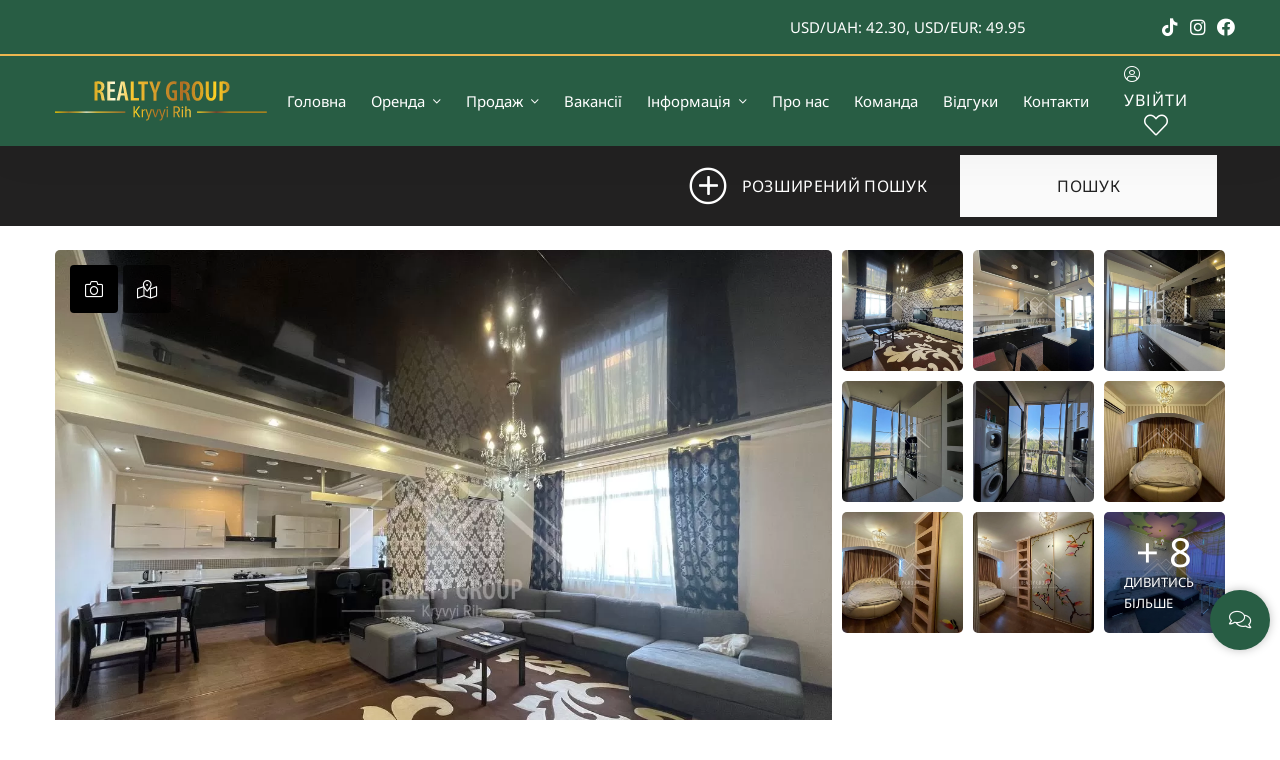

--- FILE ---
content_type: text/html; charset=UTF-8
request_url: https://realtygroup.biz/property/orenda-3-kimnatnoyi-vip-kvartyry-z-avtonomnym-opalennyam-v-zhk-premyer/
body_size: 106466
content:
<!DOCTYPE html>
<html lang="uk"> <head><meta http-equiv="Content-Type" content="text/html;charset=UTF-8"><script>document.seraph_accel_usbpb=document.createElement;seraph_accel_izrbpb={add:function(b,a=10){void 0===this.a[a]&&(this.a[a]=[]);this.a[a].push(b)},a:{}}</script> <meta name="viewport" content="width=device-width, initial-scale=1"> <link rel="profile" href="http://gmpg.org/xfn/11"> <meta name="robots" content="index, follow, max-image-preview:large, max-snippet:-1, max-video-preview:-1"> <title>Оренда 3-кімнатної VIP квартири з автономним опаленням в ЖК “Прем’єр” - Realty Group</title> <link rel="canonical" href="https://realtygroup.biz/property/orenda-3-kimnatnoyi-vip-kvartyry-z-avtonomnym-opalennyam-v-zhk-premyer/"> <meta property="og:locale" content="uk_UA"> <meta property="og:type" content="article"> <meta property="og:title" content="Оренда 3-кімнатної VIP квартири з автономним опаленням в ЖК “Прем’єр” - Realty Group"> <meta property="og:description" content="Пропонуємо до Вашої уваги шикарну трикімнатну квартиру в Саксаганському районі, по вул. Прішвіна, ЖК «Премʼєр». Квартира знаходиться на 5 поверсі, дуже простора – 110 кВ м. Повністю укомплектована всією необхідною технікою та меблями для комфортного проживання! Велика простора кухня, є холодильник, духова шафа, електрочайник, посудомийна машина, пральна машина, газовий котел, посуд, мікрохвильовка, телевізор, кондиціонер,тощо. В […]"> <meta property="og:url" content="https://realtygroup.biz/property/orenda-3-kimnatnoyi-vip-kvartyry-z-avtonomnym-opalennyam-v-zhk-premyer/"> <meta property="og:site_name" content="Realty Group"> <meta property="article:modified_time" content="2024-04-02T12:31:31+00:00"> <meta property="og:image" content="https://realtygroup.biz/wp-content/uploads/2023/12/photo_2023-10-13_17-38-57.jpg?v=1702383233"> <meta property="og:image:width" content="1280"> <meta property="og:image:height" content="960"> <meta property="og:image:type" content="image/jpeg"> <meta name="twitter:card" content="summary_large_image"> <meta name="twitter:label1" content="Прибл. час читання"> <meta name="twitter:data1" content="1 хвилина"> <script type="application/ld+json" class="yoast-schema-graph">{"@context":"https://schema.org","@graph":[{"@type":"WebPage","@id":"https://realtygroup.biz/property/orenda-3-kimnatnoyi-vip-kvartyry-z-avtonomnym-opalennyam-v-zhk-premyer/","url":"https://realtygroup.biz/property/orenda-3-kimnatnoyi-vip-kvartyry-z-avtonomnym-opalennyam-v-zhk-premyer/","name":"Оренда 3-кімнатної VIP квартири з автономним опаленням в ЖК “Прем’єр” - Realty Group","isPartOf":{"@id":"https://realtygroup.biz/#website"},"primaryImageOfPage":{"@id":"https://realtygroup.biz/property/orenda-3-kimnatnoyi-vip-kvartyry-z-avtonomnym-opalennyam-v-zhk-premyer/#primaryimage"},"image":{"@id":"https://realtygroup.biz/property/orenda-3-kimnatnoyi-vip-kvartyry-z-avtonomnym-opalennyam-v-zhk-premyer/#primaryimage"},"thumbnailUrl":"https://realtygroup.biz/wp-content/uploads/2023/12/photo_2023-10-13_17-38-57.jpg?v=1702383233","datePublished":"2024-04-02T12:21:17+00:00","dateModified":"2024-04-02T12:31:31+00:00","breadcrumb":{"@id":"https://realtygroup.biz/property/orenda-3-kimnatnoyi-vip-kvartyry-z-avtonomnym-opalennyam-v-zhk-premyer/#breadcrumb"},"inLanguage":"uk","potentialAction":[{"@type":"ReadAction","target":["https://realtygroup.biz/property/orenda-3-kimnatnoyi-vip-kvartyry-z-avtonomnym-opalennyam-v-zhk-premyer/"]}]},{"@type":"ImageObject","inLanguage":"uk","@id":"https://realtygroup.biz/property/orenda-3-kimnatnoyi-vip-kvartyry-z-avtonomnym-opalennyam-v-zhk-premyer/#primaryimage","url":"https://realtygroup.biz/wp-content/uploads/2023/12/photo_2023-10-13_17-38-57.jpg?v=1702383233","contentUrl":"https://realtygroup.biz/wp-content/uploads/2023/12/photo_2023-10-13_17-38-57.jpg?v=1702383233","width":1280,"height":960},{"@type":"BreadcrumbList","@id":"https://realtygroup.biz/property/orenda-3-kimnatnoyi-vip-kvartyry-z-avtonomnym-opalennyam-v-zhk-premyer/#breadcrumb","itemListElement":[{"@type":"ListItem","position":1,"name":"Головна","item":"https://realtygroup.biz/"},{"@type":"ListItem","position":2,"name":"Нерухомість","item":"https://realtygroup.biz/property/"},{"@type":"ListItem","position":3,"name":"Оренда 3-кімнатної VIP квартири з автономним опаленням в ЖК “Прем’єр”"}]},{"@type":"WebSite","@id":"https://realtygroup.biz/#website","url":"https://realtygroup.biz/","name":"Realty Group","description":"Агенція нерухомості в Кривому Розі","publisher":{"@id":"https://realtygroup.biz/#organization"},"potentialAction":[{"@type":"SearchAction","target":{"@type":"EntryPoint","urlTemplate":"https://realtygroup.biz/?s={search_term_string}"},"query-input":{"@type":"PropertyValueSpecification","valueRequired":true,"valueName":"search_term_string"}}],"inLanguage":"uk"},{"@type":"Organization","@id":"https://realtygroup.biz/#organization","name":"Realty Group","url":"https://realtygroup.biz/","logo":{"@type":"ImageObject","inLanguage":"uk","@id":"https://realtygroup.biz/#/schema/logo/image/","url":"https://realtygroup.biz/wp-content/uploads/2023/05/logo.svg","contentUrl":"https://realtygroup.biz/wp-content/uploads/2023/05/logo.svg","width":380,"height":222,"caption":"Realty Group"},"image":{"@id":"https://realtygroup.biz/#/schema/logo/image/"}}]}</script> <link rel="dns-prefetch" href="//maps.googleapis.com"> <link rel="dns-prefetch" href="//fonts.googleapis.com"> <link rel="alternate" type="application/rss+xml" title="Realty Group » стрічка" href="https://realtygroup.biz/feed/"> <link rel="alternate" type="application/rss+xml" title="Realty Group » Канал коментарів" href="https://realtygroup.biz/comments/feed/"> <link rel="alternate" type="application/rss+xml" title="Realty Group » Оренда 3-кімнатної VIP квартири з автономним опаленням в ЖК “Прем’єр” Канал коментарів" href="https://realtygroup.biz/property/orenda-3-kimnatnoyi-vip-kvartyry-z-avtonomnym-opalennyam-v-zhk-premyer/feed/"> <link rel="alternate" title="oEmbed (JSON)" type="application/json+oembed" href="https://realtygroup.biz/wp-json/oembed/1.0/embed?url=https%3A%2F%2Frealtygroup.biz%2Fproperty%2Forenda-3-kimnatnoyi-vip-kvartyry-z-avtonomnym-opalennyam-v-zhk-premyer%2F"> <link rel="alternate" title="oEmbed (XML)" type="text/xml+oembed" href="https://realtygroup.biz/wp-json/oembed/1.0/embed?url=https%3A%2F%2Frealtygroup.biz%2Fproperty%2Forenda-3-kimnatnoyi-vip-kvartyry-z-avtonomnym-opalennyam-v-zhk-premyer%2F&amp;format=xml">                                          <link rel="preconnect" href="https://fonts.gstatic.com/" crossorigin><script src="https://realtygroup.biz/wp-includes/js/jquery/jquery.min.js?ver=3.7.1" id="jquery-core-js" type="o/js-lzl"></script> <script src="https://realtygroup.biz/wp-includes/js/jquery/jquery-migrate.min.js?ver=3.4.1" id="jquery-migrate-js" type="o/js-lzl"></script> <link rel="https://api.w.org/" href="https://realtygroup.biz/wp-json/"><link rel="EditURI" type="application/rsd+xml" title="RSD" href="https://realtygroup.biz/xmlrpc.php?rsd"> <meta name="generator" content="WordPress 6.9"> <link rel="shortlink" href="https://realtygroup.biz/?p=44163"> <script async src="https://www.googletagmanager.com/gtag/js?id=AW-16859354258" type="o/js-lzl"></script> <script type="o/js-lzl">
	  window.dataLayer = window.dataLayer || [];
	  function gtag(){dataLayer.push(arguments);}
	  gtag('js', new Date());

	  gtag('config', 'AW-16859354258');
	</script> <meta name="generator" content="Elementor 3.27.6; features: additional_custom_breakpoints; settings: css_print_method-internal, google_font-enabled, font_display-swap">  <link rel="icon" href="https://realtygroup.biz/wp-content/uploads/2022/12/favicon.svg" sizes="32x32"> <link rel="icon" href="https://realtygroup.biz/wp-content/uploads/2022/12/favicon.svg" sizes="192x192"> <link rel="apple-touch-icon" href="https://realtygroup.biz/wp-content/uploads/2022/12/favicon.svg"> <meta name="msapplication-TileImage" content="https://realtygroup.biz/wp-content/uploads/2022/12/favicon.svg"> <noscript><style>.lzl{display:none!important;}</style></noscript><style>img.lzl,img.lzl-ing{opacity:0.01;}img.lzl-ed{transition:opacity .25s ease-in-out;}</style><style id="gsf-custom-css"></style>     <style id="wp-img-auto-sizes-contain-inline-css">img:is([sizes=auto i],[sizes^="auto," i]){contain-intrinsic-size:3000px 1500px}</style><link rel="stylesheet/lzl-nc" id="g5ere_google-map-css" href="https://realtygroup.biz/wp-content/cache/seraphinite-accelerator/s/m/d/css/952f9a7919a26205d049f7816d7601fc.34.css" media="all"><noscript lzl=""><link rel="stylesheet" id="g5ere_google-map-css" href="https://realtygroup.biz/wp-content/cache/seraphinite-accelerator/s/m/d/css/952f9a7919a26205d049f7816d7601fc.34.css" media="all"></noscript><style id="bootstrap-select-css-crit" media="all">@-webkit-keyframes bs-notify-fadeOut{0%{opacity:.9}to{opacity:0}}@-o-keyframes bs-notify-fadeOut{0%{opacity:.9}to{opacity:0}}@keyframes bs-notify-fadeOut{0%{opacity:.9}to{opacity:0}}.bootstrap-select>select.bs-select-hidden,select.bs-select-hidden,select.selectpicker{display:none!important}</style><link rel="stylesheet/lzl-nc" id="bootstrap-select-css" href="https://realtygroup.biz/wp-content/cache/seraphinite-accelerator/s/m/d/css/971da3a322544635d779587cdb233576.28dd.css" media="all"><noscript lzl=""><link rel="stylesheet" id="bootstrap-select-css" href="https://realtygroup.biz/wp-content/cache/seraphinite-accelerator/s/m/d/css/971da3a322544635d779587cdb233576.28dd.css" media="all"></noscript><style id="bootstrap-css-crit" media="all">@-webkit-keyframes progress-bar-stripes{0%{background-position:1rem 0}to{background-position:0 0}}@keyframes progress-bar-stripes{0%{background-position:1rem 0}to{background-position:0 0}}@-webkit-keyframes spinner-border{to{-webkit-transform:rotate(360deg);transform:rotate(360deg)}}@keyframes spinner-border{to{-webkit-transform:rotate(360deg);transform:rotate(360deg)}}@-webkit-keyframes spinner-grow{0%{-webkit-transform:scale(0);transform:scale(0)}50%{opacity:1;-webkit-transform:none;transform:none}}@keyframes spinner-grow{0%{-webkit-transform:scale(0);transform:scale(0)}50%{opacity:1;-webkit-transform:none;transform:none}}:root{--blue:#007bff;--indigo:#6610f2;--purple:#6f42c1;--pink:#e83e8c;--red:#dc3545;--orange:#fd7e14;--yellow:#ffc107;--green:#28a745;--teal:#20c997;--cyan:#17a2b8;--white:#fff;--gray:#6c757d;--gray-dark:#343a40;--primary:#007bff;--secondary:#6c757d;--success:#28a745;--info:#17a2b8;--warning:#ffc107;--danger:#dc3545;--light:#f8f9fa;--dark:#343a40;--breakpoint-xs:0;--breakpoint-sm:576px;--breakpoint-md:768px;--breakpoint-lg:992px;--breakpoint-xl:1200px;--font-family-sans-serif:-apple-system,BlinkMacSystemFont,"Segoe UI",Roboto,"Helvetica Neue",Arial,"Noto Sans","Liberation Sans",sans-serif,"Apple Color Emoji","Segoe UI Emoji","Segoe UI Symbol","Noto Color Emoji";--font-family-monospace:SFMono-Regular,Menlo,Monaco,Consolas,"Liberation Mono","Courier New",monospace}*,::after,::before{box-sizing:border-box}html{font-family:sans-serif;line-height:1.15;-webkit-text-size-adjust:100%;-webkit-tap-highlight-color:transparent}article,aside,figcaption,figure,footer,header,hgroup,main,nav,section{display:block}body{margin:0;font-family:-apple-system,BlinkMacSystemFont,"Segoe UI",Roboto,"Helvetica Neue",Arial,"Noto Sans","Liberation Sans",sans-serif,"Apple Color Emoji","Segoe UI Emoji","Segoe UI Symbol","Noto Color Emoji";font-size:1rem;font-weight:400;line-height:1.5;color:#212529;text-align:left;background-color:#fff}[tabindex="-1"]:focus:not(:focus-visible){outline:0!important}dl,h1,h2,h3,h4,h5,h6,ol,p,ul{margin-top:0}dl,ol,p,ul{margin-bottom:1rem}ol ol,ol ul,ul ol,ul ul{margin-bottom:0}b,strong{font-weight:bolder}sub,sup{position:relative;font-size:75%;line-height:0;vertical-align:baseline}sup{top:-.5em}a{color:#007bff;text-decoration:none;background-color:transparent}a:hover{color:#0056b3;text-decoration:underline}a:not([href]):not([class]),a:not([href]):not([class]):hover{color:inherit;text-decoration:none}img,svg{vertical-align:middle}img{border-style:none}svg{overflow:hidden}table{border-collapse:collapse}label{display:inline-block;margin-bottom:.5rem}button{border-radius:0}button:focus:not(:focus-visible){outline:0}button,input,optgroup,select,textarea{margin:0;font-family:inherit;font-size:inherit;line-height:inherit}button,input{overflow:visible}button,select{text-transform:none}[role=button]{cursor:pointer}select{word-wrap:normal}[type=button],[type=reset],[type=submit],button{-webkit-appearance:button}[type=button]:not(:disabled),[type=reset]:not(:disabled),[type=submit]:not(:disabled),button:not(:disabled){cursor:pointer}[type=button]::-moz-focus-inner,[type=reset]::-moz-focus-inner,[type=submit]::-moz-focus-inner,button::-moz-focus-inner{padding:0;border-style:none}input[type=checkbox],input[type=radio]{box-sizing:border-box;padding:0}[type=number]::-webkit-inner-spin-button,[type=number]::-webkit-outer-spin-button{height:auto}[type=search]{outline-offset:-2px;-webkit-appearance:none}[type=search]::-webkit-search-decoration{-webkit-appearance:none}::-webkit-file-upload-button{font:inherit;-webkit-appearance:button}[hidden]{display:none!important}.h1,.h2,.h3,.h4,.h5,.h6,h1,h2,h3,h4,h5,h6{margin-bottom:.5rem;font-weight:500;line-height:1.2}.h1,h1{font-size:2.5rem}.h2,h2{font-size:2rem}.h3,h3{font-size:1.75rem}.h4,h4{font-size:1.5rem}.list-inline,.list-unstyled{padding-left:0;list-style:none}.container,.container-fluid,.container-lg,.container-md,.container-sm,.container-xl{width:100%;padding-right:15px;padding-left:15px;margin-right:auto;margin-left:auto}@media (min-width:576px){.container,.container-sm{max-width:540px}}@media (min-width:768px){.container,.container-md,.container-sm{max-width:720px}}@media (min-width:992px){.container,.container-lg,.container-md,.container-sm{max-width:960px}}@media (min-width:1200px){.container,.container-lg,.container-md,.container-sm,.container-xl{max-width:1140px}}.row{display:-ms-flexbox;display:flex;-ms-flex-wrap:wrap;flex-wrap:wrap;margin-right:-15px;margin-left:-15px}.card>hr,.no-gutters{margin-right:0;margin-left:0}.no-gutters>.col,.no-gutters>[class*=col-]{padding-right:0;padding-left:0}.col,.col-1,.col-10,.col-11,.col-12,.col-2,.col-3,.col-4,.col-5,.col-6,.col-7,.col-8,.col-9{position:relative;width:100%;padding-right:15px;padding-left:15px}.col-lg,.col-lg-1,.col-lg-10,.col-lg-11,.col-lg-12,.col-lg-2,.col-lg-3,.col-lg-4,.col-lg-5,.col-lg-6,.col-lg-7,.col-lg-8,.col-lg-9,.col-lg-auto,.col-md,.col-md-1,.col-md-10,.col-md-11,.col-md-12,.col-md-2,.col-md-3,.col-md-4,.col-md-5,.col-md-6,.col-md-7,.col-md-8,.col-md-9,.col-md-auto,.col-sm,.col-sm-1,.col-sm-10,.col-sm-11,.col-sm-12,.col-sm-2,.col-sm-3,.col-sm-4,.col-sm-5,.col-sm-6,.col-sm-7,.col-sm-8,.col-sm-9,.col-sm-auto,.col-xl,.col-xl-1,.col-xl-10,.col-xl-11,.col-xl-12,.col-xl-2,.col-xl-3,.col-xl-4,.col-xl-5,.col-xl-6,.col-xl-7,.col-xl-8,.col-xl-9,.col-xl-auto{position:relative;width:100%;padding-right:15px;padding-left:15px}.col{-ms-flex-preferred-size:0;flex-basis:0;-ms-flex-positive:1;flex-grow:1;max-width:100%}.col-1{-ms-flex:0 0 8.333333%;flex:0 0 8.333333%;max-width:8.333333%}.col-2{-ms-flex:0 0 16.666667%;flex:0 0 16.666667%;max-width:16.666667%}.col-3{-ms-flex:0 0 25%;flex:0 0 25%;max-width:25%}.col-4{-ms-flex:0 0 33.333333%;flex:0 0 33.333333%;max-width:33.333333%}.col-5{-ms-flex:0 0 41.666667%;flex:0 0 41.666667%;max-width:41.666667%}.col-6{-ms-flex:0 0 50%;flex:0 0 50%;max-width:50%}.col-7{-ms-flex:0 0 58.333333%;flex:0 0 58.333333%;max-width:58.333333%}.col-8{-ms-flex:0 0 66.666667%;flex:0 0 66.666667%;max-width:66.666667%}.col-9{-ms-flex:0 0 75%;flex:0 0 75%;max-width:75%}.col-10{-ms-flex:0 0 83.333333%;flex:0 0 83.333333%;max-width:83.333333%}.col-11{-ms-flex:0 0 91.666667%;flex:0 0 91.666667%;max-width:91.666667%}.col-12{-ms-flex:0 0 100%;flex:0 0 100%;max-width:100%}.order-0{-ms-flex-order:0;order:0}.order-1{-ms-flex-order:1;order:1}.order-2{-ms-flex-order:2;order:2}.order-3{-ms-flex-order:3;order:3}.order-4{-ms-flex-order:4;order:4}.order-5{-ms-flex-order:5;order:5}.order-6{-ms-flex-order:6;order:6}.order-7{-ms-flex-order:7;order:7}.order-8{-ms-flex-order:8;order:8}.order-9{-ms-flex-order:9;order:9}.order-10{-ms-flex-order:10;order:10}.order-11{-ms-flex-order:11;order:11}.order-12{-ms-flex-order:12;order:12}@media (min-width:576px){.col-sm-auto{-ms-flex:0 0 auto;flex:0 0 auto;width:auto;max-width:100%}.col-sm-1{-ms-flex:0 0 8.333333%;flex:0 0 8.333333%;max-width:8.333333%}.col-sm-2{-ms-flex:0 0 16.666667%;flex:0 0 16.666667%;max-width:16.666667%}.col-sm-3{-ms-flex:0 0 25%;flex:0 0 25%;max-width:25%}.col-sm-4{-ms-flex:0 0 33.333333%;flex:0 0 33.333333%;max-width:33.333333%}.col-sm-5{-ms-flex:0 0 41.666667%;flex:0 0 41.666667%;max-width:41.666667%}.col-sm-6{-ms-flex:0 0 50%;flex:0 0 50%;max-width:50%}.col-sm-7{-ms-flex:0 0 58.333333%;flex:0 0 58.333333%;max-width:58.333333%}.col-sm-8{-ms-flex:0 0 66.666667%;flex:0 0 66.666667%;max-width:66.666667%}.col-sm-9{-ms-flex:0 0 75%;flex:0 0 75%;max-width:75%}.col-sm-10{-ms-flex:0 0 83.333333%;flex:0 0 83.333333%;max-width:83.333333%}.col-sm-11{-ms-flex:0 0 91.666667%;flex:0 0 91.666667%;max-width:91.666667%}.col-sm-12{-ms-flex:0 0 100%;flex:0 0 100%;max-width:100%}}@media (min-width:768px){.col-md-1{-ms-flex:0 0 8.333333%;flex:0 0 8.333333%;max-width:8.333333%}.col-md-2{-ms-flex:0 0 16.666667%;flex:0 0 16.666667%;max-width:16.666667%}.col-md-3{-ms-flex:0 0 25%;flex:0 0 25%;max-width:25%}.col-md-4{-ms-flex:0 0 33.333333%;flex:0 0 33.333333%;max-width:33.333333%}.col-md-5{-ms-flex:0 0 41.666667%;flex:0 0 41.666667%;max-width:41.666667%}.col-md-6{-ms-flex:0 0 50%;flex:0 0 50%;max-width:50%}.col-md-7{-ms-flex:0 0 58.333333%;flex:0 0 58.333333%;max-width:58.333333%}.col-md-8{-ms-flex:0 0 66.666667%;flex:0 0 66.666667%;max-width:66.666667%}.col-md-9{-ms-flex:0 0 75%;flex:0 0 75%;max-width:75%}.col-md-10{-ms-flex:0 0 83.333333%;flex:0 0 83.333333%;max-width:83.333333%}.col-md-11{-ms-flex:0 0 91.666667%;flex:0 0 91.666667%;max-width:91.666667%}.col-md-12{-ms-flex:0 0 100%;flex:0 0 100%;max-width:100%}}@media (min-width:992px){.col-lg-1{-ms-flex:0 0 8.333333%;flex:0 0 8.333333%;max-width:8.333333%}.col-lg-2{-ms-flex:0 0 16.666667%;flex:0 0 16.666667%;max-width:16.666667%}.col-lg-3{-ms-flex:0 0 25%;flex:0 0 25%;max-width:25%}.col-lg-4{-ms-flex:0 0 33.333333%;flex:0 0 33.333333%;max-width:33.333333%}.col-lg-5{-ms-flex:0 0 41.666667%;flex:0 0 41.666667%;max-width:41.666667%}.col-lg-6{-ms-flex:0 0 50%;flex:0 0 50%;max-width:50%}.col-lg-7{-ms-flex:0 0 58.333333%;flex:0 0 58.333333%;max-width:58.333333%}.col-lg-8{-ms-flex:0 0 66.666667%;flex:0 0 66.666667%;max-width:66.666667%}.col-lg-9{-ms-flex:0 0 75%;flex:0 0 75%;max-width:75%}.col-lg-10{-ms-flex:0 0 83.333333%;flex:0 0 83.333333%;max-width:83.333333%}.col-lg-11{-ms-flex:0 0 91.666667%;flex:0 0 91.666667%;max-width:91.666667%}.col-lg-12{-ms-flex:0 0 100%;flex:0 0 100%;max-width:100%}}.form-control{display:block;width:100%;height:calc(1.5em + .75rem + 2px);padding:.375rem .75rem;font-size:1rem;font-weight:400;line-height:1.5;color:#495057;background-color:#fff;background-clip:padding-box;border:1px solid #ced4da;border-radius:.25rem;transition:border-color .15s ease-in-out,box-shadow .15s ease-in-out}@media (prefers-reduced-motion:reduce){.form-control{transition:none}}.form-control::-ms-expand{background-color:transparent;border:0}.form-control:-moz-focusring{color:transparent;text-shadow:0 0 0 #495057}.form-control:focus{color:#495057;background-color:#fff;border-color:#80bdff;outline:0;box-shadow:0 0 0 .2rem rgba(0,123,255,.25)}.form-control::-webkit-input-placeholder{color:#6c757d;opacity:1}.form-control::-moz-placeholder{color:#6c757d;opacity:1}.form-control:-ms-input-placeholder,.form-control::-ms-input-placeholder{color:#6c757d;opacity:1}.form-control::placeholder{color:#6c757d;opacity:1}.form-control:disabled,.form-control[readonly]{background-color:#e9ecef;opacity:1}input[type=date].form-control,input[type=datetime-local].form-control,input[type=month].form-control,input[type=time].form-control{-webkit-appearance:none;-moz-appearance:none;appearance:none}select.form-control:focus::-ms-value{color:#495057;background-color:#fff}select.form-control[multiple],select.form-control[size],textarea.form-control{height:auto}.form-group{margin-bottom:1rem}.form-row{display:-ms-flexbox;display:flex;-ms-flex-wrap:wrap;flex-wrap:wrap;margin-right:-5px;margin-left:-5px}.form-row>.col,.form-row>[class*=col-]{padding-right:5px;padding-left:5px}.form-check{position:relative;display:block;padding-left:1.25rem}.form-inline{display:-ms-flexbox;display:flex;-ms-flex-flow:row wrap;flex-flow:row wrap;-ms-flex-align:center;align-items:center}@media (min-width:576px){.form-inline .form-group,.form-inline label{display:-ms-flexbox;display:flex;-ms-flex-align:center;align-items:center;margin-bottom:0}.form-inline label{-ms-flex-pack:center;justify-content:center}.form-inline .form-group{-ms-flex:0 0 auto;flex:0 0 auto;-ms-flex-flow:row wrap;flex-flow:row wrap}.form-inline .form-control{display:inline-block;width:auto;vertical-align:middle}.form-inline .custom-select,.form-inline .input-group{width:auto}}.btn{display:inline-block;font-weight:400;color:#212529;text-align:center;vertical-align:middle;-webkit-user-select:none;-moz-user-select:none;-ms-user-select:none;user-select:none;background-color:transparent;border:1px solid transparent;padding:.375rem .75rem;font-size:1rem;line-height:1.5;border-radius:.25rem;transition:color .15s ease-in-out,background-color .15s ease-in-out,border-color .15s ease-in-out,box-shadow .15s ease-in-out}@media (prefers-reduced-motion:reduce){.btn{transition:none}}.btn:hover{color:#212529;text-decoration:none}.btn.focus,.btn:focus{outline:0;box-shadow:0 0 0 .2rem rgba(0,123,255,.25)}.btn.disabled,.btn:disabled{opacity:.65}.btn:not(:disabled):not(.disabled){cursor:pointer}.btn-dark{color:#fff;background-color:#343a40;border-color:#343a40}.btn-dark:hover{color:#fff;background-color:#23272b;border-color:#1d2124}.btn-dark.focus,.btn-dark:focus{color:#fff;background-color:#23272b;border-color:#1d2124;box-shadow:0 0 0 .2rem rgba(82,88,93,.5)}.btn-dark.disabled,.btn-dark:disabled{color:#fff;background-color:#343a40;border-color:#343a40}.btn-dark:not(:disabled):not(.disabled).active,.btn-dark:not(:disabled):not(.disabled):active,.show>.btn-dark.dropdown-toggle{color:#fff;background-color:#1d2124;border-color:#171a1d}.btn-dark:not(:disabled):not(.disabled).active:focus,.btn-dark:not(:disabled):not(.disabled):active:focus,.show>.btn-dark.dropdown-toggle:focus{box-shadow:0 0 0 .2rem rgba(82,88,93,.5)}.btn-group-sm>.btn,.btn-sm{padding:.25rem .5rem;font-size:.875rem;line-height:1.5;border-radius:.2rem}.btn-block{display:block;width:100%}.btn-block+.btn-block{margin-top:.5rem}.fade{transition:opacity .15s linear}@media (prefers-reduced-motion:reduce){.fade{transition:none}}.fade:not(.show){opacity:0}.collapse:not(.show){display:none}.dropdown,.dropleft,.dropright,.dropup{position:relative}.dropdown-menu{position:absolute;top:100%;left:0;z-index:1000;display:none;float:left;min-width:10rem;padding:.5rem 0;margin:.125rem 0 0;font-size:1rem;color:#212529;text-align:left;list-style:none;background-color:#fff;background-clip:padding-box;border:1px solid rgba(0,0,0,.15);border-radius:.25rem}.dropdown-menu-right{right:0;left:auto}.dropdown-menu[x-placement^=bottom],.dropdown-menu[x-placement^=left],.dropdown-menu[x-placement^=right],.dropdown-menu[x-placement^=top]{right:auto;bottom:auto}.dropdown-item{display:block;width:100%;padding:.25rem 1.5rem;clear:both;font-weight:400;color:#212529;text-align:inherit;white-space:nowrap;background-color:transparent;border:0}.dropdown-item:focus,.dropdown-item:hover{color:#16181b;text-decoration:none;background-color:#e9ecef}.dropdown-item.active,.dropdown-item:active{color:#fff;text-decoration:none;background-color:#007bff}.dropdown-item.disabled,.dropdown-item:disabled{color:#adb5bd;pointer-events:none;background-color:transparent}.btn-group-sm>.btn+.dropdown-toggle-split,.btn-sm+.dropdown-toggle-split{padding-right:.375rem;padding-left:.375rem}.input-group{position:relative;display:-ms-flexbox;display:flex;-ms-flex-wrap:wrap;flex-wrap:wrap;-ms-flex-align:stretch;align-items:stretch;width:100%}.input-group>.custom-file,.input-group>.custom-select,.input-group>.form-control,.input-group>.form-control-plaintext{position:relative;-ms-flex:1 1 auto;flex:1 1 auto;width:1%;min-width:0;margin-bottom:0}.input-group>.custom-file+.custom-file,.input-group>.custom-file+.custom-select,.input-group>.custom-file+.form-control,.input-group>.custom-select+.custom-file,.input-group>.custom-select+.custom-select,.input-group>.custom-select+.form-control,.input-group>.form-control+.custom-file,.input-group>.form-control+.custom-select,.input-group>.form-control+.form-control,.input-group>.form-control-plaintext+.custom-file,.input-group>.form-control-plaintext+.custom-select,.input-group>.form-control-plaintext+.form-control{margin-left:-1px}.input-group>.custom-file .custom-file-input:focus~.custom-file-label,.input-group>.custom-select:focus,.input-group>.form-control:focus{z-index:3}.input-group>.custom-file:not(:first-child) .custom-file-label,.input-group>.custom-file:not(:last-child) .custom-file-label,.input-group>.custom-select:not(:first-child),.input-group>.form-control:not(:first-child){border-top-left-radius:0;border-bottom-left-radius:0}.input-group:not(.has-validation)>.custom-file:not(:last-child) .custom-file-label::after,.input-group:not(.has-validation)>.custom-select:not(:last-child),.input-group:not(.has-validation)>.form-control:not(:last-child){border-top-right-radius:0;border-bottom-right-radius:0}.input-group-append,.input-group-prepend{display:-ms-flexbox;display:flex}.input-group-prepend{margin-right:-1px}.input-group-append,.input-group-append .btn+.btn,.input-group-append .btn+.input-group-text,.input-group-append .input-group-text+.btn,.input-group-append .input-group-text+.input-group-text,.input-group-prepend .btn+.btn,.input-group-prepend .btn+.input-group-text,.input-group-prepend .input-group-text+.btn,.input-group-prepend .input-group-text+.input-group-text{margin-left:-1px}.input-group-text{display:-ms-flexbox;display:flex;-ms-flex-align:center;align-items:center;padding:.375rem .75rem;margin-bottom:0;font-size:1rem;font-weight:400;line-height:1.5;color:#495057;text-align:center;white-space:nowrap;background-color:#e9ecef;border:1px solid #ced4da;border-radius:.25rem}.input-group-lg>.custom-select,.input-group-lg>.form-control:not(textarea){height:calc(1.5em + 1rem + 2px)}.input-group-lg>.custom-select,.input-group-lg>.form-control,.input-group-lg>.input-group-append>.btn,.input-group-lg>.input-group-append>.input-group-text,.input-group-lg>.input-group-prepend>.btn,.input-group-lg>.input-group-prepend>.input-group-text{padding:.5rem 1rem;font-size:1.25rem;line-height:1.5;border-radius:.3rem}.input-group.has-validation>.input-group-append:nth-last-child(n+3)>.btn,.input-group.has-validation>.input-group-append:nth-last-child(n+3)>.input-group-text,.input-group:not(.has-validation)>.input-group-append:not(:last-child)>.btn,.input-group:not(.has-validation)>.input-group-append:not(:last-child)>.input-group-text,.input-group>.input-group-append:last-child>.btn:not(:last-child):not(.dropdown-toggle),.input-group>.input-group-append:last-child>.input-group-text:not(:last-child),.input-group>.input-group-prepend>.btn,.input-group>.input-group-prepend>.input-group-text{border-top-right-radius:0;border-bottom-right-radius:0}.input-group>.input-group-append>.btn,.input-group>.input-group-append>.input-group-text,.input-group>.input-group-prepend:first-child>.btn:not(:first-child),.input-group>.input-group-prepend:first-child>.input-group-text:not(:first-child),.input-group>.input-group-prepend:not(:first-child)>.btn,.input-group>.input-group-prepend:not(:first-child)>.input-group-text{border-top-left-radius:0;border-bottom-left-radius:0}.nav{display:-ms-flexbox;display:flex;-ms-flex-wrap:wrap;flex-wrap:wrap;padding-left:0;margin-bottom:0;list-style:none}.nav-link{display:block;padding:.5rem 1rem}.nav-link:focus,.nav-link:hover{text-decoration:none}.nav-tabs{border-bottom:1px solid #dee2e6}.nav-tabs .nav-link{margin-bottom:-1px;border:1px solid transparent;border-top-left-radius:.25rem;border-top-right-radius:.25rem}.nav-tabs .nav-link:focus,.nav-tabs .nav-link:hover{border-color:#e9ecef #e9ecef #dee2e6}.nav-tabs .nav-item.show .nav-link,.nav-tabs .nav-link.active{color:#495057;background-color:#fff;border-color:#dee2e6 #dee2e6 #fff}.nav-pills .nav-link{border-radius:.25rem}.nav-pills .nav-link.active,.nav-pills .show>.nav-link{color:#fff;background-color:#007bff}.tab-content>.tab-pane{display:none}.tab-content>.active{display:block}.navbar{position:relative;padding:.5rem 1rem}.navbar,.navbar .container,.navbar .container-fluid,.navbar .container-lg,.navbar .container-md,.navbar .container-sm,.navbar .container-xl{display:-ms-flexbox;display:flex;-ms-flex-wrap:wrap;flex-wrap:wrap;-ms-flex-align:center;align-items:center;-ms-flex-pack:justify;justify-content:space-between}.navbar-nav{display:-ms-flexbox;display:flex;-ms-flex-direction:column;flex-direction:column;padding-left:0;margin-bottom:0;list-style:none}.navbar-nav .nav-link{padding-right:0;padding-left:0}.navbar-collapse{-ms-flex-preferred-size:100%;flex-basis:100%;-ms-flex-positive:1;flex-grow:1;-ms-flex-align:center;align-items:center}.card{position:relative;display:-ms-flexbox;display:flex;-ms-flex-direction:column;flex-direction:column;min-width:0;word-wrap:break-word;background-color:#fff;background-clip:border-box;border:1px solid rgba(0,0,0,.125);border-radius:.25rem}.card>.card-header+.list-group,.card>.list-group+.card-footer{border-top:0}.card-body{-ms-flex:1 1 auto;flex:1 1 auto;min-height:1px;padding:1.25rem}.card-title{margin-bottom:.75rem}.card-text:last-child{margin-bottom:0}.card-header{padding:.75rem 1.25rem;margin-bottom:0;background-color:rgba(0,0,0,.03);border-bottom:1px solid rgba(0,0,0,.125)}.card-header:first-child{border-radius:calc(.25rem - 1px) calc(.25rem - 1px) 0 0}.card-img-overlay{position:absolute;top:0;right:0;bottom:0;left:0;padding:1.25rem;border-radius:calc(.25rem - 1px)}.close{float:right;font-size:1.5rem;font-weight:700;line-height:1;color:#000;text-shadow:0 1px 0 #fff;opacity:.5}.close:hover{color:#000;text-decoration:none}.close:not(:disabled):not(.disabled):focus,.close:not(:disabled):not(.disabled):hover{opacity:.75}button.close{padding:0;background-color:transparent;border:0}.modal,.modal-open{overflow:hidden}.modal{position:fixed;top:0;left:0;z-index:1050;display:none;width:100%;height:100%;outline:0}.modal-dialog{position:relative;width:auto;margin:.5rem;pointer-events:none}.modal.fade .modal-dialog{transition:transform .3s ease-out;transition:transform .3s ease-out,-webkit-transform .3s ease-out;-webkit-transform:translate(0,-50px);transform:translate(0,-50px)}@media (prefers-reduced-motion:reduce){.modal.fade .modal-dialog{transition:none}}.modal-content{position:relative;display:-ms-flexbox;display:flex;-ms-flex-direction:column;flex-direction:column;width:100%;pointer-events:auto;background-color:#fff;background-clip:padding-box;border:1px solid rgba(0,0,0,.2);border-radius:.3rem;outline:0}.modal-header{display:-ms-flexbox;display:flex;-ms-flex-align:start;align-items:flex-start;-ms-flex-pack:justify;justify-content:space-between;padding:1rem;border-bottom:1px solid #dee2e6;border-top-left-radius:calc(.3rem - 1px);border-top-right-radius:calc(.3rem - 1px)}.modal-header .close{padding:1rem;margin:-1rem -1rem -1rem auto}.modal-body{position:relative;-ms-flex:1 1 auto;flex:1 1 auto;padding:1rem}@media (min-width:576px){.modal-dialog{max-width:500px;margin:1.75rem auto}}.carousel-inner::after,.clearfix::after{display:block;clear:both;content:""}.bg-white{background-color:#fff!important}.border-0{border:0!important}.d-none{display:none!important}.d-flex{display:-ms-flexbox!important;display:flex!important}.flex-column{-ms-flex-direction:column!important;flex-direction:column!important}.flex-wrap{-ms-flex-wrap:wrap!important;flex-wrap:wrap!important}.justify-content-center{-ms-flex-pack:center!important;justify-content:center!important}.align-items-center{-ms-flex-align:center!important;align-items:center!important}.position-relative{position:relative!important}.position-absolute{position:absolute!important}.w-25{width:25%!important}.w-50{width:50%!important}.w-75{width:75%!important}.w-100{width:100%!important}.h-25{height:25%!important}.h-50{height:50%!important}.h-75{height:75%!important}.h-100{height:100%!important}.mt-0,.my-0{margin-top:0!important}.mr-0,.mx-0{margin-right:0!important}.mb-0,.my-0{margin-bottom:0!important}.mt-1,.my-1{margin-top:.25rem!important}.mr-1,.mx-1{margin-right:.25rem!important}.mb-1,.my-1{margin-bottom:.25rem!important}.mt-2,.my-2{margin-top:.5rem!important}.mr-2,.mx-2{margin-right:.5rem!important}.mb-2,.my-2{margin-bottom:.5rem!important}.mt-3,.my-3{margin-top:1rem!important}.mr-3,.mx-3{margin-right:1rem!important}.mb-3,.my-3{margin-bottom:1rem!important}.mt-4,.my-4{margin-top:1.5rem!important}.mr-4,.mx-4{margin-right:1.5rem!important}.mb-4,.my-4{margin-bottom:1.5rem!important}.mt-5,.my-5{margin-top:3rem!important}.mr-5,.mx-5{margin-right:3rem!important}.mb-5,.my-5{margin-bottom:3rem!important}.p-0{padding:0!important}.pl-0,.px-0{padding-left:0!important}.p-1{padding:.25rem!important}.pl-1,.px-1{padding-left:.25rem!important}.p-2{padding:.5rem!important}.pl-2,.px-2{padding-left:.5rem!important}.p-3{padding:1rem!important}.pl-3,.px-3{padding-left:1rem!important}.p-4{padding:1.5rem!important}.pl-4,.px-4{padding-left:1.5rem!important}.p-5{padding:3rem!important}.pl-5,.px-5{padding-left:3rem!important}.ml-auto,.mx-auto{margin-left:auto!important}.text-white{color:#fff!important}@media print{*,::after,::before{text-shadow:none!important;box-shadow:none!important}a:not(.btn){text-decoration:underline}blockquote,img,pre,tr{page-break-inside:avoid}h2,h3,p{orphans:3;widows:3}h2,h3{page-break-after:avoid}@page{size:a3}.container,body{min-width:992px!important}.navbar{display:none}}</style><link rel="stylesheet/lzl-nc" id="bootstrap-css" href="https://realtygroup.biz/wp-content/cache/seraphinite-accelerator/s/m/d/css/206db8a0804e372cc9831700d21b3848.20e7e.css" media="all"><noscript lzl=""><link rel="stylesheet" id="bootstrap-css" href="https://realtygroup.biz/wp-content/cache/seraphinite-accelerator/s/m/d/css/206db8a0804e372cc9831700d21b3848.20e7e.css" media="all"></noscript><style id="slick-css-crit" media="all">.slick-slider{opacity:0;position:relative;display:block;box-sizing:border-box;-webkit-user-select:none;-moz-user-select:none;-ms-user-select:none;user-select:none;-webkit-touch-callout:none;-khtml-user-select:none;-ms-touch-action:pan-y;touch-action:pan-y;-webkit-tap-highlight-color:transparent}</style><link rel="stylesheet/lzl-nc" id="slick-css" href="https://realtygroup.biz/wp-content/cache/seraphinite-accelerator/s/m/d/css/feaac96baee24fe79969ce3a9001d4cf.427.css" media="all"><noscript lzl=""><link rel="stylesheet" id="slick-css" href="https://realtygroup.biz/wp-content/cache/seraphinite-accelerator/s/m/d/css/feaac96baee24fe79969ce3a9001d4cf.427.css" media="all"></noscript><style id="magnific-popup-css-crit" media="all">button::-moz-focus-inner{padding:0;border:0}</style><link rel="stylesheet/lzl-nc" id="magnific-popup-css" href="https://realtygroup.biz/wp-content/cache/seraphinite-accelerator/s/m/d/css/7e3b307b8b8a7b7ac34f2bdc23b8b642.144d.css" media="all"><noscript lzl=""><link rel="stylesheet" id="magnific-popup-css" href="https://realtygroup.biz/wp-content/cache/seraphinite-accelerator/s/m/d/css/7e3b307b8b8a7b7ac34f2bdc23b8b642.144d.css" media="all"></noscript><link rel="stylesheet/lzl-nc" id="ladda-css" href="https://realtygroup.biz/wp-content/cache/seraphinite-accelerator/s/m/d/css/b42fafb311aed2cc7c448c26543d1eb3.1d9e.css" media="all"><noscript lzl=""><link rel="stylesheet" id="ladda-css" href="https://realtygroup.biz/wp-content/cache/seraphinite-accelerator/s/m/d/css/b42fafb311aed2cc7c448c26543d1eb3.1d9e.css" media="all"></noscript><link rel="stylesheet/lzl-nc" id="perfect-scrollbar-css" href="https://realtygroup.biz/wp-content/cache/seraphinite-accelerator/s/m/d/css/238a4f99503074105ec5edbc88927781.66e.css" media="all"><noscript lzl=""><link rel="stylesheet" id="perfect-scrollbar-css" href="https://realtygroup.biz/wp-content/cache/seraphinite-accelerator/s/m/d/css/238a4f99503074105ec5edbc88927781.66e.css" media="all"></noscript><link rel="stylesheet/lzl-nc" id="justifiedGallery-css" href="https://realtygroup.biz/wp-content/cache/seraphinite-accelerator/s/m/d/css/356d2e8a848fe90dbf027765dbbe31d9.72e.css" media="all"><noscript lzl=""><link rel="stylesheet" id="justifiedGallery-css" href="https://realtygroup.biz/wp-content/cache/seraphinite-accelerator/s/m/d/css/356d2e8a848fe90dbf027765dbbe31d9.72e.css" media="all"></noscript><style id="g5core_frontend-css-crit" media="all">@charset "UTF-8";@-webkit-keyframes g5_spin{0%{-webkit-transform:scale(0);transform:scale(0);opacity:0}50%{-webkit-transform:scale(.7);transform:scale(.7);opacity:1}to{-webkit-transform:scale(1);transform:scale(1);opacity:0}}@keyframes g5_spin{0%{-webkit-transform:scale(0);transform:scale(0);opacity:0}50%{-webkit-transform:scale(.7);transform:scale(.7);opacity:1}to{-webkit-transform:scale(1);transform:scale(1);opacity:0}}@-webkit-keyframes g5core_ttb{0%{-webkit-transform:translateY(-100px);opacity:0}to{-webkit-transform:translateY(0);opacity:1}}@keyframes g5core_ttb{0%{-webkit-transform:translateY(-100px);transform:translateY(-100px);opacity:0}to{-webkit-transform:translateX(0);transform:translateX(0);opacity:1}}@-webkit-keyframes g5core_btt{0%{-webkit-transform:translateY(100px);opacity:0}to{-webkit-transform:translateY(0);opacity:1}}@keyframes g5core_btt{0%{-webkit-transform:translateY(100px);transform:translateY(100px);opacity:0}to{-webkit-transform:translateX(0);transform:translateX(0);opacity:1}}@-webkit-keyframes g5core_ltr{0%{-webkit-transform:translateX(-100px);opacity:0}to{-webkit-transform:translateX(0);opacity:1}}@keyframes g5core_ltr{0%{-webkit-transform:translateX(-100px);transform:translateX(-100px);opacity:0}to{-webkit-transform:translateX(0);transform:translateX(0);opacity:1}}@-webkit-keyframes g5core_rtl{0%{-webkit-transform:translateX(100px);opacity:0}to{-webkit-transform:translateX(0);opacity:1}}@keyframes g5core_rtl{0%{-webkit-transform:translateX(100px);transform:translateX(100px);opacity:0}to{-webkit-transform:translateX(0);transform:translateX(0);opacity:1}}@-webkit-keyframes g5core_appear{0%{-webkit-transform:scale(.5);opacity:0}to{-webkit-transform:scale(1);opacity:1}}@keyframes g5core_appear{0%{-webkit-transform:scale(.5);transform:scale(.5);opacity:0}to{-webkit-transform:scale(1);transform:scale(1);opacity:1}}@keyframes g5core_skeleton_loading{to{transform:translateX(100%)}}:root{--g5-modal-spacing:1.5rem;--g5-modal-width:320px;--g5-modal-rounded:5px}.g5core__post-featured.active .g5core__zoom-image i,.g5core__post-featured:hover .g5core__zoom-image i,.mfp-zoom-out.mfp-ready .mfp-with-anim{opacity:1;-webkit-transform:scale(1);transform:scale(1)}.slick-slider{margin-left:-15px;margin-right:-15px}.fa:before,.fal:before,.far:before,.fas:before{font-family:"Font Awesome 5 Pro"}.g5core-back-to-top,.g5core-site-loading{position:fixed;-webkit-backface-visibility:visible;backface-visibility:visible;-ms-flex-pack:center;justify-content:center;-ms-flex-align:center;align-items:center}.g5core-back-to-top{width:44px;height:44px;color:#fff;background-color:#666;display:-ms-flexbox;display:flex;-webkit-transform:translateX(100px);transform:translateX(100px);bottom:10px;right:10px;z-index:2;-webkit-transition:all .5s;transition:all .5s}.g5core-back-to-top i{font-size:22px}[data-items-wrapper]{position:relative}.g5core__paging.next-prev>a,.g5core__zoom-image i{text-align:center;-webkit-transition:all .3s;transition:all .3s}.g5core__embed-responsive{--g5core-image-ratio:75%;position:relative;display:block;width:100%;padding:0;overflow:hidden}.g5core__embed-responsive:before{display:block;content:"";padding-top:var(--g5core-image-ratio)}.g5core__image-size-1x1{--g5core-image-ratio:100%}.g5core__entry-thumbnail{position:relative;background-color:#e0e8ee;background-repeat:no-repeat;background-position:center center;-webkit-background-size:cover;-moz-background-size:cover;-o-background-size:cover;background-size:cover;max-width:100%}.g5core__entry-thumbnail:after{content:"";display:block;position:absolute;z-index:1;left:0;right:0;top:0;bottom:0;opacity:0;background-color:rgba(0,0,0,.3);-webkit-transition:opacity .3s;transition:opacity .3s}#site_wrapper,.g5core__post-featured,.g5core__post-featured-effect.effect-ming{position:relative}.g5core__post-featured-effect:hover:after,.g5core__post-featured-effect:hover:before,.g5core__post-featured.active .g5core__entry-thumbnail:after,.g5core__post-featured:hover .g5core__entry-thumbnail:after{opacity:1}.g5core__zoom-image{position:absolute;bottom:0;right:0;display:block;display:-ms-flexbox;display:flex;color:#fff!important;font-size:0;z-index:3;-ms-flex-pack:center;justify-content:center;-ms-flex-align:center;align-items:center}.g5core__zoom-image i{font-size:16px;width:35px;height:35px;line-height:35px;opacity:0;-webkit-transform:scale(.8);transform:scale(.8)}.g5core__zoom-image i:hover{opacity:.75}[style*="--g5-lazy-image-height"]:before{display:block;width:100%;content:"";height:0;padding-top:var(--g5-lazy-image-height)}.g5core__metro-more{z-index:3;font-weight:500}.g5core__metro-more-number{font-size:40px;line-height:1}.g5core__metro-more-label{text-transform:uppercase;font-size:13px}@media (max-width:767px){.g5core__metro-more-label{display:none}.g5core__metro-more-number{font-size:20px}}.g5core__metro-inner{position:absolute;top:0;left:0;width:100%;height:100%;display:-ms-flexbox;display:flex;-ms-flex-align:center;align-items:center;-ms-flex-pack:center;justify-content:center}.g5core__metro-gutter-5{margin-left:-2.5px;margin-right:-2.5px;margin-top:-2.5px}.g5core__metro-gutter-5 .g5core__metro-inner{padding:2.5px}.g5core__metro-gutter-10{margin-left:-5px;margin-right:-5px;margin-top:-5px}.g5core__metro-gutter-10 .g5core__metro-inner{padding:5px}.g5core__metro-gutter-20{margin-left:-10px;margin-right:-10px;margin-top:-10px}.g5core__metro-gutter-20 .g5core__metro-inner{padding:10px}.g5core__metro-gutter-30{margin-left:-15px;margin-right:-15px;margin-top:-15px}.g5core__metro-gutter-30 .g5core__metro-inner{padding:15px}.g5core__metro-gutter-40{margin-left:-20px;margin-right:-20px;margin-top:-20px}.g5core__metro-gutter-40 .g5core__metro-inner{padding:20px}@media (max-width:1199px){.g5core__metro-gutter-20,.g5core__metro-gutter-30,.g5core__metro-gutter-40{margin-left:-5px;margin-right:-5px;margin-top:-5px}.g5core__metro-gutter-20 .g5core__metro-inner,.g5core__metro-gutter-30 .g5core__metro-inner,.g5core__metro-gutter-40 .g5core__metro-inner{padding:5px}}.g5core-top-bar .g5core-social-networks a i,.site-branding-text .site-title,.site-branding-text .site-title a{color:inherit}.g5core-header-inner{position:relative;display:-ms-flexbox;display:flex;-ms-flex-wrap:nowrap;flex-wrap:nowrap;-webkit-transition:min-height .5s;transition:min-height .5s}.g5core-header-customize{-ms-flex-item-align:center;align-self:center;margin-bottom:0;position:relative}.g5core-header-customize,.g5core-header-customize-inner,.g5core-site-branding{display:-ms-flexbox;display:flex;-ms-flex-align:center;align-items:center}.g5core-header-customize-inner{-ms-flex-wrap:wrap;flex-wrap:wrap}.g5core-site-branding{-ms-flex-negative:0;flex-shrink:0;padding:8px 2rem 8px 0}#site-mobile-header,.g5core-menu-mobile .main-menu .sub-menu .sub-menu .sub-menu:before,.g5core-mobile-header-inner .g5core-login-button span,.g5core-site-branding .site-description,.sticky-area-wrap.sticky .sticky-area .site-logo.has-sticky{display:none}.g5core-site-branding .site-logo{-webkit-transition:max-height .5s;transition:max-height .5s}.g5core-site-branding .site-logo-sticky{display:none;-webkit-transition:max-height .3s;transition:max-height .3s}.g5core-primary-menu{display:-ms-flexbox;display:flex;-ms-flex-pack:end;justify-content:flex-end}.g5core-primary-menu .main-menu{display:-ms-flexbox;display:flex;-ms-flex-item-align:center;align-self:center;-ms-flex-align:center;align-items:center;-ms-flex-wrap:nowrap;flex-wrap:nowrap;list-style:none;margin:0}.g5core-header-customize-item+.g5core-header-customize-item{margin-left:1.5rem}.g5core-header-customize:not(.no-items)+.g5core-menu-popup-button,.g5core-header-customize:not(.no-items)+.g5core-primary-menu,.g5core-menu-popup-button+.g5core-header-customize:not(.no-items),.g5core-primary-menu+.g5core-header-customize:not(.no-items){margin-left:1.5rem}.g5core-header-vertical .g5core-header-customize+.g5core-primary-menu,.g5core-header-vertical .g5core-primary-menu+.g5core-header-customize,.g5core-header-vertical-mini .g5core-social-networks li+li,.g5core-top-bar .g5core-social-networks li+li{margin-left:0}.header-sticky .sticky-area{-webkit-transition:-webkit-transform .5s;transition:transform .5s;transition:transform .5s,-webkit-transform .5s}.g5core-site-header{position:relative;z-index:4}.g5core-site-header:not(.header-float):not(.header-border-bottom){-webkit-box-shadow:0 0 15px 0 rgba(0,0,0,.1);box-shadow:0 0 15px 0 rgba(0,0,0,.1)}.g5core-mobile-header:not(.header-float){-webkit-box-shadow:0 0 15px 0 rgba(0,0,0,.1);box-shadow:0 0 15px 0 rgba(0,0,0,.1);position:relative;z-index:11}.g5core-mobile-header .g5core-site-branding{padding:8px 0;-ms-flex-negative:0;flex-shrink:0;-webkit-transition:padding .3s;transition:padding .3s}.g5core-mobile-header .g5core-header-customize+.menu-mobile-toggle,.g5core-mobile-header .menu-mobile-toggle+.g5core-header-customize{margin-left:1.5rem}.g5core-mobile-header .menu-mobile-toggle,.g5core-mobile-header-inner{display:-ms-flexbox;display:flex;-ms-flex-align:center;align-items:center}.g5core-menu-mobile{color:#333}.g5core-menu-mobile .g5core-off-canvas-inner{padding:0;display:-ms-flexbox;display:flex;-webkit-box-orient:vertical;-webkit-box-direction:normal;-ms-flex-flow:column;flex-flow:column}.g5core-menu-mobile .main-menu-wrapper{-ms-flex:1 1 auto;flex:1 1 auto}.g5core-menu-mobile .main-menu{display:-ms-flexbox;display:flex;-webkit-box-orient:vertical;-webkit-box-direction:normal;-ms-flex-flow:column;flex-flow:column;list-style:none;padding:0;margin:0}.g5core-menu-mobile .main-menu .menu-item{border-bottom:solid 1px #eee;position:relative;margin:0}.g5core-menu-mobile .main-menu .menu-item>a{display:flex;padding:.5rem 1.5rem;text-transform:uppercase;font-size:1rem;color:inherit;-webkit-transition:color .5s;transition:color .5s}.g5core-menu-mobile .main-menu .menu-item>a:hover{color:#000}.g5core-menu-mobile .main-menu .x-menu-link{display:flex;-ms-flex:1 1 auto;flex:1 1 auto}.g5core-menu-mobile .main-menu .x-caret{padding:.5rem 1rem;margin:-.5rem -1.5rem -.5rem auto;-webkit-transition:all .3s;transition:all .3s}.g5core-menu-mobile .main-menu .x-caret:before{content:"";font-family:"Font Awesome 5 Pro";font-weight:400}.g5core-menu-mobile .main-menu .sub-menu{background-color:#f2f2f2;display:none;list-style:none;padding:0;position:relative;margin:0}.g5core-menu-mobile .main-menu .sub-menu:before{content:"";position:absolute;left:20px;border-left:solid 6px transparent;border-right:solid 6px transparent;border-top:solid 6px #fff;z-index:1}.g5core-menu-mobile .main-menu .sub-menu .menu-item{border-bottom:solid 1px #e4e4e4}.g5core-menu-mobile .main-menu .sub-menu>.menu-item:last-child{border-bottom:0}.g5core-menu-mobile .main-menu .sub-menu .menu-item>a{text-transform:none}.g5core-menu-mobile .main-menu .sub-menu .sub-menu{background-color:#e4e4e4}.g5core-menu-mobile .main-menu .sub-menu .sub-menu:before{border-top-color:#f2f2f2}.g5core-menu-mobile .main-menu .sub-menu .sub-menu .menu-item{border-bottom-color:#d2d2d2}.g5core-menu-mobile.dark,.g5core-menu-mobile.dark .g5core-search-form input[type=search]{background-color:#222;color:#ccc}.g5core-menu-mobile.dark .menu-item{border-bottom-color:#2f2f2f}.g5core-menu-mobile.dark .menu-item>a:hover{color:#fff}.g5core-menu-mobile.dark .sub-menu{background-color:#2f2f2f}.g5core-menu-mobile.dark .sub-menu:before{border-top-color:#222}.g5core-menu-mobile.dark .sub-menu .menu-item{border-bottom-color:#3c3c3c}.g5core-menu-mobile.dark .sub-menu .sub-menu{background-color:#3c3c3c}.g5core-menu-mobile.dark .sub-menu .sub-menu:before{border-top-color:#2f2f2f}.g5core-menu-mobile.dark .sub-menu .sub-menu .menu-item{border-bottom-color:#484848}.g5core-menu-mobile.dark .off-canvas-close{background-color:#393939;color:#ccc}.g5core-mobile-header-inner{-webkit-transition:min-height .5s;transition:min-height .5s}.g5core-mobile-header-inner .site-logo{-webkit-transition:max-height .5s;transition:max-height .5s}.g5core-mobile-header-inner .g5core-site-branding{-webkit-transition:height .5s;transition:height .5s}.top-bar-desktop-border-bottom{border-bottom:solid 1px #eee}.g5core-top-bar{background-color:#f6f6f6;font-size:.75rem}.g5core-top-bar .g5core-social-networks a{height:28px;width:28px;border:0;background-color:transparent;font-size:.75rem}.g5core-top-bar .g5core-social-networks a:hover{color:inherit}.g5core-search-form .select2-container--default.select2-container--default .select2-selection--single .select2-selection__rendered,.g5core-search-form button,.g5core-search-form input[type=search],.g5core-social-networks a:hover i,.g5core-top-bar .g5core-top-bar-item a{color:inherit}.g5core-top-bar-inner{display:-ms-flexbox;display:flex}.g5core-top-bar-left,.g5core-top-bar-right{display:-ms-flexbox;display:flex;-ms-flex-align:center;align-items:center}.g5core-top-bar-right{margin-left:auto}.g5core-top-bar-item+.g5core-top-bar-item{margin-left:1.5rem}.g5core-social-networks i,.menu-popup a:hover{color:#fff}.g5core-search-button,.g5core-search-button a,.g5core-social-networks,.g5core-social-networks a{display:-ms-flexbox;display:flex;-ms-flex-pack:center;justify-content:center}.g5core-social-networks{margin:0;padding:0;list-style:none;-ms-flex-wrap:wrap;flex-wrap:wrap}.g5core-social-networks li{display:-ms-flexbox;display:flex;margin-top:3px;margin-bottom:3px}.g5core-social-networks li+li{margin-left:5px}.g5core-social-networks a{width:35px;height:35px;color:#ccc;background-color:currentColor;border:solid 1px currentColor;border-radius:100%;-webkit-transition:all .3s;transition:all .3s;-ms-flex-align:center;align-items:center}.g5core-social-networks a:hover{border-color:currentColor;background-color:transparent}.g5core-off-canvas-wrapper{display:-ms-flexbox;display:flex;position:fixed;top:0;bottom:0;width:300px;background-color:#fff;z-index:999999}.g5core-off-canvas-wrapper .off-canvas-close{position:absolute;background-color:inherit;padding:5px 10px;line-height:24px;z-index:1;display:none;cursor:pointer}.g5core-off-canvas-wrapper>.off-canvas-overlay{content:"";position:absolute;top:0;width:3000px;height:0;opacity:0;background-color:rgba(0,0,0,.6);pointer-events:auto;cursor:auto;-webkit-transition:opacity .5s;transition:opacity .5s}.g5core-off-canvas-wrapper.from-left{left:0;-webkit-transform:translateX(-300px);transform:translateX(-300px)}.g5core-off-canvas-wrapper.from-left .off-canvas-close{left:100%;border-radius:0 5px 5px 0}.g5core-off-canvas-wrapper.from-left>.off-canvas-overlay{left:100%}.g5core-off-canvas-inner{padding:1.5rem;overflow:auto;height:100%;width:100%}#wpadminbar,.g5core-header-vertical,.g5core-off-canvas-wrapper{-webkit-transition:-webkit-transform .5s;transition:transform .5s;transition:transform .5s,-webkit-transform .5s}.site-wrapper{-webkit-transition:margin .5s;transition:margin .5s}.g5core-header-above .g5core-site-branding .site-logo,.g5core-header-bellow .g5core-site-branding .site-logo,.g5core-site-branding .site-logo{max-height:54px}.g5core-header-above .g5core-site-branding .site-logo-svg,.g5core-header-bellow .g5core-site-branding .site-logo-svg,.g5core-site-branding .site-logo-svg{height:54px}.g5core-site-branding .site-logo-sticky{max-height:22px}.g5core-header-inner,.g5core-mobile-header-inner{min-height:80px}.g5core-mobile-header-inner .site-logo{max-height:54px}.g5core-mobile-header-inner .site-logo-svg{height:54px}@media only screen and (max-width:991px){#sidebar.sidebar-mobile-hide{display:none}}.g5core-page-title.page-title-layout-full_width>.container,.g5core-site-footer.footer-layout-full_width>.container,body.elementor-template-full-width #primary-content>.container,body.elementor-template-full-width #site-footer>.container{max-width:100%;padding-left:0;padding-right:0}@media only screen and (min-width:992px){#wrapper_content{position:relative;z-index:1}}.content-right{-ms-flex-pack:end!important;justify-content:flex-end!important}.content-bottom,.content-center,.content-right,.content-top{display:-ms-flexbox!important;display:flex!important}.content-center{-ms-flex-pack:center!important;justify-content:center!important}.content-fill{-ms-flex:1 1 auto!important;flex:1 1 auto!important;-ms-flex-negative:0!important;flex-shrink:0!important}.ml-auto{margin-left:auto!important}.d-flex{display:-ms-flexbox!important;display:flex!important}</style><link rel="stylesheet/lzl-nc" id="g5core_frontend-css" href="https://realtygroup.biz/wp-content/cache/seraphinite-accelerator/s/m/d/css/65aae5fbfa958eb103f80c2cc5b3e35e.10517.css" media="all"><noscript lzl=""><link rel="stylesheet" id="g5core_frontend-css" href="https://realtygroup.biz/wp-content/cache/seraphinite-accelerator/s/m/d/css/65aae5fbfa958eb103f80c2cc5b3e35e.10517.css" media="all"></noscript><style id="wp-block-library-css-crit" media="all">@charset "UTF-8";@keyframes show-content-image{0%{visibility:hidden}99%{visibility:hidden}to{visibility:visible}}@keyframes turn-on-visibility{0%{opacity:0}to{opacity:1}}@keyframes turn-off-visibility{0%{opacity:1;visibility:visible}99%{opacity:0;visibility:visible}to{opacity:0;visibility:hidden}}@keyframes lightbox-zoom-in{0%{transform:translate(calc(( -100vw + var(--wp--lightbox-scrollbar-width) ) / 2 + var(--wp--lightbox-initial-left-position)),calc(-50vh + var(--wp--lightbox-initial-top-position))) scale(var(--wp--lightbox-scale))}to{transform:translate(-50%,-50%) scale(1)}}@keyframes lightbox-zoom-out{0%{transform:translate(-50%,-50%) scale(1);visibility:visible}99%{visibility:visible}to{transform:translate(calc(( -100vw + var(--wp--lightbox-scrollbar-width) ) / 2 + var(--wp--lightbox-initial-left-position)),calc(-50vh + var(--wp--lightbox-initial-top-position))) scale(var(--wp--lightbox-scale));visibility:hidden}}ol,ul{box-sizing:border-box}@keyframes overlay-menu__fade-in-animation{0%{opacity:0;transform:translateY(.5em)}to{opacity:1;transform:translateY(0)}}:root{--wp-block-synced-color:#7a00df;--wp-block-synced-color--rgb:122,0,223;--wp-bound-block-color:var(--wp-block-synced-color);--wp-editor-canvas-background:#ddd;--wp-admin-theme-color:#007cba;--wp-admin-theme-color--rgb:0,124,186;--wp-admin-theme-color-darker-10:#006ba1;--wp-admin-theme-color-darker-10--rgb:0,107,160.5;--wp-admin-theme-color-darker-20:#005a87;--wp-admin-theme-color-darker-20--rgb:0,90,135;--wp-admin-border-width-focus:2px}@media (min-resolution:192dpi){:root{--wp-admin-border-width-focus:1.5px}}:root{--wp--preset--font-size--normal:16px;--wp--preset--font-size--huge:42px}html :where([style*=border-top-color]){border-top-style:solid}html :where([style*=border-right-color]){border-right-style:solid}html :where([style*=border-bottom-color]){border-bottom-style:solid}html :where([style*=border-left-color]){border-left-style:solid}html :where([style*=border-width]){border-style:solid}html :where([style*=border-top-width]){border-top-style:solid}html :where([style*=border-right-width]){border-right-style:solid}html :where([style*=border-bottom-width]){border-bottom-style:solid}html :where([style*=border-left-width]){border-left-style:solid}html :where(img[class*=wp-image-]){height:auto;max-width:100%}</style><link rel="stylesheet/lzl-nc" id="wp-block-library-css" href="https://realtygroup.biz/wp-content/cache/seraphinite-accelerator/s/m/d/css/696be777bbc0b422420bc9b3b0191e02.1ca57.css" media="all"><noscript lzl=""><link rel="stylesheet" id="wp-block-library-css" href="https://realtygroup.biz/wp-content/cache/seraphinite-accelerator/s/m/d/css/696be777bbc0b422420bc9b3b0191e02.1ca57.css" media="all"></noscript><style id="global-styles-inline-css">:root{--wp--preset--aspect-ratio--square:1;--wp--preset--aspect-ratio--4-3:4/3;--wp--preset--aspect-ratio--3-4:3/4;--wp--preset--aspect-ratio--3-2:3/2;--wp--preset--aspect-ratio--2-3:2/3;--wp--preset--aspect-ratio--16-9:16/9;--wp--preset--aspect-ratio--9-16:9/16;--wp--preset--color--black:#000;--wp--preset--color--cyan-bluish-gray:#abb8c3;--wp--preset--color--white:#fff;--wp--preset--color--pale-pink:#f78da7;--wp--preset--color--vivid-red:#cf2e2e;--wp--preset--color--luminous-vivid-orange:#ff6900;--wp--preset--color--luminous-vivid-amber:#fcb900;--wp--preset--color--light-green-cyan:#7bdcb5;--wp--preset--color--vivid-green-cyan:#00d084;--wp--preset--color--pale-cyan-blue:#8ed1fc;--wp--preset--color--vivid-cyan-blue:#0693e3;--wp--preset--color--vivid-purple:#9b51e0;--wp--preset--gradient--vivid-cyan-blue-to-vivid-purple:linear-gradient(135deg,#0693e3 0%,#9b51e0 100%);--wp--preset--gradient--light-green-cyan-to-vivid-green-cyan:linear-gradient(135deg,#7adcb4 0%,#00d082 100%);--wp--preset--gradient--luminous-vivid-amber-to-luminous-vivid-orange:linear-gradient(135deg,#fcb900 0%,#ff6900 100%);--wp--preset--gradient--luminous-vivid-orange-to-vivid-red:linear-gradient(135deg,#ff6900 0%,#cf2e2e 100%);--wp--preset--gradient--very-light-gray-to-cyan-bluish-gray:linear-gradient(135deg,#eee 0%,#a9b8c3 100%);--wp--preset--gradient--cool-to-warm-spectrum:linear-gradient(135deg,#4aeadc 0%,#9778d1 20%,#cf2aba 40%,#ee2c82 60%,#fb6962 80%,#fef84c 100%);--wp--preset--gradient--blush-light-purple:linear-gradient(135deg,#ffceec 0%,#9896f0 100%);--wp--preset--gradient--blush-bordeaux:linear-gradient(135deg,#fecda5 0%,#fe2d2d 50%,#6b003e 100%);--wp--preset--gradient--luminous-dusk:linear-gradient(135deg,#ffcb70 0%,#c751c0 50%,#4158d0 100%);--wp--preset--gradient--pale-ocean:linear-gradient(135deg,#fff5cb 0%,#b6e3d4 50%,#33a7b5 100%);--wp--preset--gradient--electric-grass:linear-gradient(135deg,#caf880 0%,#71ce7e 100%);--wp--preset--gradient--midnight:linear-gradient(135deg,#020381 0%,#2874fc 100%);--wp--preset--font-size--small:13px;--wp--preset--font-size--medium:20px;--wp--preset--font-size--large:36px;--wp--preset--font-size--x-large:42px;--wp--preset--spacing--20:.44rem;--wp--preset--spacing--30:.67rem;--wp--preset--spacing--40:1rem;--wp--preset--spacing--50:1.5rem;--wp--preset--spacing--60:2.25rem;--wp--preset--spacing--70:3.38rem;--wp--preset--spacing--80:5.06rem;--wp--preset--shadow--natural:6px 6px 9px rgba(0,0,0,.2);--wp--preset--shadow--deep:12px 12px 50px rgba(0,0,0,.4);--wp--preset--shadow--sharp:6px 6px 0px rgba(0,0,0,.2);--wp--preset--shadow--outlined:6px 6px 0px -3px #fff,6px 6px #000;--wp--preset--shadow--crisp:6px 6px 0px #000}</style><link id="global-styles-inline-css-nonCrit" rel="stylesheet/lzl-nc" href="/wp-content/cache/seraphinite-accelerator/s/m/d/css/d4834c20e59add359487bef239b73c43.15fa.css"><noscript lzl=""><link id="global-styles-inline-css-nonCrit" rel="stylesheet" href="/wp-content/cache/seraphinite-accelerator/s/m/d/css/d4834c20e59add359487bef239b73c43.15fa.css"></noscript><style id="classic-theme-styles-inline-css"></style><link id="classic-theme-styles-inline-css-nonCrit" rel="stylesheet/lzl-nc" href="/wp-content/cache/seraphinite-accelerator/s/m/d/css/20b431ab6ecd62bdb35135b32eb9456a.100.css"><noscript lzl=""><link id="classic-theme-styles-inline-css-nonCrit" rel="stylesheet" href="/wp-content/cache/seraphinite-accelerator/s/m/d/css/20b431ab6ecd62bdb35135b32eb9456a.100.css"></noscript><style id="contact-form-7-css-crit" media="all">@keyframes spin{from{transform:rotate(0deg)}to{transform:rotate(360deg)}}@keyframes blink{from{opacity:0}50%{opacity:1}to{opacity:0}}</style><link rel="stylesheet/lzl-nc" id="contact-form-7-css" href="https://realtygroup.biz/wp-content/cache/seraphinite-accelerator/s/m/d/css/f459b99d0e6176feef1f1f26f4c744a1.8b1.css" media="all"><noscript lzl=""><link rel="stylesheet" id="contact-form-7-css" href="https://realtygroup.biz/wp-content/cache/seraphinite-accelerator/s/m/d/css/f459b99d0e6176feef1f1f26f4c744a1.8b1.css" media="all"></noscript><link rel="stylesheet/lzl-nc" id="custom-fonts-css" href="data:text/css," media="all"><noscript lzl=""><link rel="stylesheet" id="custom-fonts-css" href="data:text/css," media="all"></noscript><style id="font-awesome-css-crit" media="all">@-webkit-keyframes fa-spin{0%{-webkit-transform:rotate(0deg);transform:rotate(0deg)}to{-webkit-transform:rotate(360deg);transform:rotate(360deg)}}@keyframes fa-spin{0%{-webkit-transform:rotate(0deg);transform:rotate(0deg)}to{-webkit-transform:rotate(360deg);transform:rotate(360deg)}}.fa,.fab,.fad,.fal,.far,.fas{-moz-osx-font-smoothing:grayscale;-webkit-font-smoothing:antialiased;display:inline-block;font-style:normal;font-variant:normal;text-rendering:auto;line-height:1}.fa-angle-up:before{content:""}.fa-border-all:before{content:""}.fa-building:before{content:""}.fa-camera:before{content:""}.fa-clock:before{content:""}.fa-cog:before{content:""}.fa-comments:before{content:""}.fa-envelope:before{content:""}.fa-expand:before{content:""}.fa-eye:before{content:""}.fa-facebook:before{content:""}.fa-facebook-f:before{content:""}.fa-heart:before{content:""}.fa-images:before{content:""}.fa-instagram:before{content:""}.fa-location-arrow:before{content:""}.fa-map-marked-alt:before{content:""}.fa-map-marker-alt:before{content:""}.fa-search:before{content:""}.fa-share-alt:before{content:""}.fa-star:before{content:""}.fa-telegram-plane:before{content:""}.fa-tiktok:before{content:""}.fa-times:before{content:""}.fa-twitter:before{content:""}.fa-user-circle:before{content:""}.fa-whatsapp:before{content:""}.fab{font-family:"Font Awesome 5 Brands";font-weight:400}.fa,.fal,.far,.fas{font-family:"Font Awesome 5 Pro";font-weight:300}.fa,.far,.fas{font-weight:400}.fa,.fas{font-weight:900}</style><link rel="stylesheet/lzl-nc" id="font-awesome-css" href="https://realtygroup.biz/wp-content/cache/seraphinite-accelerator/s/m/d/css/0fd0ca6578b371a540355494c5b5779e.271e2.css" media="all"><noscript lzl=""><link rel="stylesheet" id="font-awesome-css" href="https://realtygroup.biz/wp-content/cache/seraphinite-accelerator/s/m/d/css/0fd0ca6578b371a540355494c5b5779e.271e2.css" media="all"></noscript><style id="ube-frontend-css-crit" media="all">@-webkit-keyframes zoom-in{0%{opacity:.4;-webkit-transform:scale(1.3);transform:scale(1.3)}to{opacity:1;-webkit-transform:scale(1);transform:scale(1)}}@keyframes star-zoom-out{0%{opacity:.4;-webkit-transform:scale(.5);transform:scale(.5)}to{opacity:1;-webkit-transform:scale(1);transform:scale(1)}}@-webkit-keyframes slider-right-in{0%{opacity:0;-webkit-transform:translateX(-100%)}60%{opacity:1;-webkit-transform:translateX(10%)}to{opacity:1;-webkit-transform:translateX(0)}}@-moz-keyframes slider-right-in{0%{opacity:0;-moz-transform:translateX(-100%)}60%{opacity:1;-moz-transform:translateX(10%)}to{opacity:1;-moz-transform:translateX(0)}}@keyframes slider-right-in{0%{opacity:0;-webkit-transform:translateX(-100%);transform:translateX(-100%)}60%{opacity:1;-webkit-transform:translateX(10%);transform:translateX(10%)}to{opacity:1;-webkit-transform:translateX(0);transform:translateX(0)}}@-webkit-keyframes slider-right-out{0%{opacity:1;-webkit-transform:translateX(0)}60%{opacity:0;-webkit-transform:translateX(110%)}to{opacity:0;-webkit-transform:translateX(100%)}}@-moz-keyframes slider-right-out{0%{opacity:1;-moz-transform:translateX(0)}60%{opacity:0;-moz-transform:translateX(110%)}to{opacity:0;-moz-transform:translateX(100%)}}@keyframes slider-right-out{0%{opacity:1;-webkit-transform:translateX(0);transform:translateX(0)}60%{opacity:0;-webkit-transform:translateX(110%);transform:translateX(110%)}to{opacity:0;-webkit-transform:translateX(100%);transform:translateX(100%)}}@keyframes slider-left-in{0%{opacity:0;-webkit-transform:translateX(100%);transform:translateX(100%)}60%{opacity:1;-webkit-transform:translateX(-10%);transform:translateX(-10%)}to{opacity:1;-webkit-transform:translateX(0);transform:translateX(0)}}@keyframes slider-left-out{0%{opacity:1;-webkit-transform:translateX(0);transform:translateX(0)}60%{opacity:0;-webkit-transform:translateX(-110%);transform:translateX(-110%)}to{opacity:0;-webkit-transform:translateX(-100%);transform:translateX(-100%)}}@keyframes slider-top-in{0%{opacity:0;-webkit-transform:translateY(100%);transform:translateY(100%)}60%{opacity:1;-webkit-transform:translateY(-10%);transform:translateY(-10%)}to{opacity:1;-webkit-transform:translateY(0);transform:translateY(0)}}@keyframes slider-top-out{0%{opacity:1;-webkit-transform:translateY(0);transform:translateY(0)}60%{opacity:0;-webkit-transform:translateY(-110%);transform:translateY(-110%)}to{opacity:0;-webkit-transform:translateY(-100%);transform:translateY(-100%)}}@keyframes slider-bottom-in{0%{opacity:0;-webkit-transform:translateY(-100%);transform:translateY(-100%)}60%{opacity:1;-webkit-transform:translateY(10%);transform:translateY(10%)}to{opacity:1;-webkit-transform:translateY(0);transform:translateY(0)}}@keyframes slider-bottom-out{0%{opacity:1;-webkit-transform:translateY(0);transform:translateY(0)}60%{opacity:0;-webkit-transform:translateY(110%);transform:translateY(110%)}to{opacity:0;-webkit-transform:translateY(100%);transform:translateY(100%)}}@-webkit-keyframes cd-rotate-1-in{0%{-webkit-transform:rotateX(180deg);opacity:0}35%{-webkit-transform:rotateX(120deg);opacity:0}65%{opacity:0}to{-webkit-transform:rotateX(360deg);opacity:1}}@-moz-keyframes cd-rotate-1-in{0%{-moz-transform:rotateX(180deg);opacity:0}35%{-moz-transform:rotateX(120deg);opacity:0}65%{opacity:0}to{-moz-transform:rotateX(360deg);opacity:1}}@keyframes cd-rotate-1-in{0%{-webkit-transform:rotateX(180deg);transform:rotateX(180deg);opacity:0}35%{-webkit-transform:rotateX(120deg);transform:rotateX(120deg);opacity:0}65%{opacity:0}to{-webkit-transform:rotateX(360deg);transform:rotateX(360deg);opacity:1}}@-webkit-keyframes cd-rotate-1-out{0%{-webkit-transform:rotateX(0deg);opacity:1}35%{-webkit-transform:rotateX(-40deg);opacity:1}65%{opacity:0}to{-webkit-transform:rotateX(180deg);opacity:0}}@-moz-keyframes cd-rotate-1-out{0%{-moz-transform:rotateX(0deg);opacity:1}35%{-moz-transform:rotateX(-40deg);opacity:1}65%{opacity:0}to{-moz-transform:rotateX(180deg);opacity:0}}@keyframes cd-rotate-1-out{0%{-webkit-transform:rotateX(0deg);transform:rotateX(0deg);opacity:1}35%{-webkit-transform:rotateX(-40deg);transform:rotateX(-40deg);opacity:1}65%{opacity:0}to{-webkit-transform:rotateX(180deg);transform:rotateX(180deg);opacity:0}}@keyframes anim-francisco{50%{opacity:0;-webkit-transform:translate3d(0,100%,0);transform:translate3d(0,100%,0)}51%{opacity:0;-webkit-transform:translate3d(0,-100%,0);transform:translate3d(0,-100%,0)}to{opacity:1;-webkit-transform:translate3d(0,0,0);transform:translate3d(0,0,0)}}@-webkit-keyframes ube-shine{to{left:125%}}@keyframes ube-shine{to{left:125%}}@-webkit-keyframes ube-circle{0%,40%{opacity:1}to{width:200%;height:200%;opacity:0}}@keyframes ube-circle{0%,40%{opacity:1}to{width:200%;height:200%;opacity:0}}@-webkit-keyframes ube-flash{0%{opacity:.4}to{opacity:1}}@keyframes ube-flash{0%{opacity:.4}to{opacity:1}}@keyframes ube-loop-move-vertical{0%{transform:translate3d(0,-5px,0)}to{transform:translate3d(0,5px,0)}}@keyframes ube-loop-move-horizontal{0%{transform:translate3d(-5px,0,0)}to{transform:translate3d(5px,0,0)}}@keyframes ube-loop-rotate{0%{transform:rotate(0deg)}to{transform:rotate(-360deg)}}@-webkit-keyframes load7{0%,80%,to{box-shadow:0 2.5em 0 -1.3em}40%{box-shadow:0 2.5em 0 0}}@keyframes load7{0%,80%,to{box-shadow:0 2.5em 0 -1.3em}40%{box-shadow:0 2.5em 0 0}}@keyframes ube-map-animationSignal{0%{-webkit-opacity:0;-moz-opacity:0;opacity:0;-webkit-transform:translate(-50%,-50%) scale(.3);transform:translate(-50%,-50%) scale(.3)}1%{-webkit-transform:translate(-50%,-50%) scale(.32);transform:translate(-50%,-50%) scale(.32);-webkit-opacity:.1;-moz-opacity:.1;opacity:.1}20%{-webkit-opacity:.5;-moz-opacity:.5;opacity:.5;-webkit-transform:translate(-50%,-50%) scale(0 .45);transform:translate(-50%,-50%) scale(0 .45)}60%{-webkit-transform:translate(-50%,-50%) scale(.75);transform:translate(-50%,-50%) scale(.75);-webkit-opacity:.35;-moz-opacity:.35;opacity:.35}}:root{--ube-font-icon:"Font Awesome 6 Pro"}a{color:var(--e-global-color-accent)}a:hover{color:var(--e-global-color-accent-darken-15)}.btn-accent,.btn-accent:hover{color:var(--e-global-color-accent-foreground);background-color:var(--e-global-color-accent);border-color:var(--e-global-color-accent)}.btn-accent:hover{background-color:var(--e-global-color-accent-hover);border-color:var(--e-global-color-accent-border)}.btn-accent.focus,.btn-accent:focus{color:var(--e-global-color-accent-foreground);background-color:var(--e-global-color-accent-hover);border-color:var(--e-global-color-accent-border)}.btn-accent.disabled,.btn-accent:disabled{color:var(--e-global-color-accent-foreground);background-color:var(--e-global-color-accent);border-color:var(--e-global-color-accent)}.btn-accent:not(:disabled):not(.disabled).active,.btn-accent:not(:disabled):not(.disabled):active,.show>.btn-accent.dropdown-toggle{color:var(--e-global-color-accent-foreground);background-color:var(--e-global-color-accent-border);border-color:var(--e-global-color-accent-active)}.btn-dark,.btn-dark:hover{color:var(--e-global-color-dark-foreground);background-color:var(--e-global-color-dark);border-color:var(--e-global-color-dark)}.btn-dark:hover{background-color:var(--e-global-color-dark-hover);border-color:var(--e-global-color-dark-border)}.btn-dark.focus,.btn-dark:focus{color:var(--e-global-color-dark-foreground);background-color:var(--e-global-color-dark-hover);border-color:var(--e-global-color-dark-border)}.btn-dark.disabled,.btn-dark:disabled{color:var(--e-global-color-dark-foreground);background-color:var(--e-global-color-dark);border-color:var(--e-global-color-dark)}.btn-dark:not(:disabled):not(.disabled).active,.btn-dark:not(:disabled):not(.disabled):active,.show>.btn-dark.dropdown-toggle{color:var(--e-global-color-dark-foreground);background-color:var(--e-global-color-dark-border);border-color:var(--e-global-color-dark-active)}.dropdown-item.active,.dropdown-item:active{color:var(--e-global-color-accent-foreground);background-color:var(--e-global-color-accent)}.nav-pills .nav-link.active,.nav-pills .show>.nav-link,.page-item.active .page-link{color:var(--e-global-color-accent-foreground);background-color:var(--e-global-color-accent)}.slick-slider{margin-left:-15px;margin-right:-15px}.slick-slider{opacity:0}.ube-inline-menu{padding:0}.ube-inline-menu .dropdown-menu .menu-item,.ube-inline-menu .navbar-nav{margin:0}.ube-inline-menu .menu-item a{color:inherit;display:-ms-flexbox;display:flex;-ms-flex-pack:justify;justify-content:space-between;-ms-flex-align:center;align-items:center}.ube-main-menu{-webkit-box-orient:horizontal;-webkit-box-direction:normal;-ms-flex-flow:row;flex-flow:row}.ube-main-menu .navbar-nav>.menu-item{padding:0 20px}.ube-main-menu .navbar-nav{-ms-flex-direction:row;flex-direction:row}.ube-main-menu .navbar-collapse{display:-ms-flexbox;display:flex;-ms-flex-preferred-size:auto;flex-basis:auto}</style><link rel="stylesheet/lzl-nc" id="ube-frontend-css" href="https://realtygroup.biz/wp-content/cache/seraphinite-accelerator/s/m/d/css/963de0f2216194cf468e660c2ea77020.33082.css" media="all"><noscript lzl=""><link rel="stylesheet" id="ube-frontend-css" href="https://realtygroup.biz/wp-content/cache/seraphinite-accelerator/s/m/d/css/963de0f2216194cf468e660c2ea77020.33082.css" media="all"></noscript><link rel="stylesheet/lzl-nc" id="jquery-ui-css" href="https://realtygroup.biz/wp-content/cache/seraphinite-accelerator/s/m/d/css/0ad23478194b528a56b3b2b97c3d6d57.b5c8.css" media="all"><noscript lzl=""><link rel="stylesheet" id="jquery-ui-css" href="https://realtygroup.biz/wp-content/cache/seraphinite-accelerator/s/m/d/css/0ad23478194b528a56b3b2b97c3d6d57.b5c8.css" media="all"></noscript><style id="owl.carousel-css-crit" media="all">@keyframes fadeOut{0%{opacity:1}to{opacity:0}}</style><link rel="stylesheet/lzl-nc" id="owl.carousel-css" href="https://realtygroup.biz/wp-content/cache/seraphinite-accelerator/s/m/d/css/57bfa5f57c5f98a4621a938d71214a49.ed1.css" media="all"><noscript lzl=""><link rel="stylesheet" id="owl.carousel-css" href="https://realtygroup.biz/wp-content/cache/seraphinite-accelerator/s/m/d/css/57bfa5f57c5f98a4621a938d71214a49.ed1.css" media="all"></noscript><style id="light-gallery-css-crit" media="all">@-webkit-keyframes lg-right-end{0%,100%{left:0}50%{left:-30px}}@-moz-keyframes lg-right-end{0%,100%{left:0}50%{left:-30px}}@-ms-keyframes lg-right-end{0%,100%{left:0}50%{left:-30px}}@keyframes lg-right-end{0%,100%{left:0}50%{left:-30px}}@-webkit-keyframes lg-left-end{0%,100%{left:0}50%{left:30px}}@-moz-keyframes lg-left-end{0%,100%{left:0}50%{left:30px}}@-ms-keyframes lg-left-end{0%,100%{left:0}50%{left:30px}}@keyframes lg-left-end{0%,100%{left:0}50%{left:30px}}</style><link rel="stylesheet/lzl-nc" id="light-gallery-css" href="https://realtygroup.biz/wp-content/cache/seraphinite-accelerator/s/m/d/css/c130f379bde85e2816ef5b30da0fa7eb.4d3d.css" media="all"><noscript lzl=""><link rel="stylesheet" id="light-gallery-css" href="https://realtygroup.biz/wp-content/cache/seraphinite-accelerator/s/m/d/css/c130f379bde85e2816ef5b30da0fa7eb.4d3d.css" media="all"></noscript><style id="ere_main-css-crit" media="all">.modal-login .modal-content{padding:15px}.modal-login .ere-login-wrap,.modal-login .ere-register-wrap,.modal-login .ere-reset-password-wrap{padding:35px 15px 0}.compare-listing,.compare-listing.listing-open{-webkit-transition:all .5s;-moz-transition:all .5s;-o-transition:all .5s;transition:all .5s}.compare-listing{width:135px;position:fixed;right:0;top:50%;background-color:#fff;z-index:1000;-webkit-transform:translate3d(100%,0,0) translateY(-50%)!important;-moz-transform:translate3d(100%,0,0) translateY(-50%)!important;-o-transform:translate3d(100%,0,0) translateY(-50%)!important;-ms-transform:translate3d(100%,0,0) translateY(-50%)!important;transform:translate3d(100%,0,0) translateY(-50%)!important}.compare-listing-header{padding:15px;text-align:center;-webkit-box-shadow:3px 1px 5px 0 #777;-moz-box-shadow:3px 1px 5px 0 #777;box-shadow:3px 1px 5px 0 #777}.compare-listing-header .title{margin:0;line-height:1}.form-control{-webkit-box-shadow:none;box-shadow:none}.ere-login-wrap,.ere-register-wrap,.ere-reset-password-wrap{max-width:570px;margin:auto;border:10px solid rgba(237,237,237,.7);padding:35px 30px 0}.ere-reset-password-wrap{padding:35px 30px 30px}.ere-login-wrap form,.ere-register-wrap form{padding-bottom:55px}.ere-login-wrap input:-webkit-autofill,.ere-register-wrap input:-webkit-autofill{-webkit-transition:background-color 50000s!important;-moz-transition:background-color 50000s!important;-o-transition:background-color 50000s!important;transition:background-color 50000s!important;-webkit-text-fill-color:#787878}.ere-login-wrap form ::-webkit-input-placeholder,.ere-register-wrap form ::-webkit-input-placeholder{color:#787878;text-transform:uppercase}.ere-login-wrap form ::-moz-placeholder,.ere-register-wrap form ::-moz-placeholder{color:#787878;text-transform:uppercase}.ere-login-wrap form :-ms-input-placeholder,.ere-register-wrap form :-ms-input-placeholder{color:#787878;text-transform:uppercase}.ere-login-wrap form :-moz-placeholder,.ere-register-wrap form :-moz-placeholder{color:#787878;text-transform:uppercase}.ere-login-wrap button,.ere-register-wrap button,.ere-reset-password-wrap button{display:block;background:0 0;border:2px solid rgba(237,237,237,.9);color:#fff;font-size:14px;height:50px}.ere-reset-password-wrap button{margin-top:30px}.ere-login-wrap .checkbox,.ere-register-wrap .checkbox{display:inline-block;margin:15px 0;color:#bababa;-webkit-transition:all .3s;-moz-transition:all .3s;-ms-transition:all .3s;-o-transition:all .3s;transition:all .3s}.ere-login-wrap .checkbox input,.ere-register-wrap .checkbox input{cursor:pointer}.ere-login-wrap .form-group,.ere-register-wrap .form-group{position:relative;margin-bottom:10px}.ere-login-wrap .form-group:after,.ere-register-wrap .form-group:after{font-family:FontAwesome;position:absolute;top:0;right:0;width:40px;color:#bababa;text-align:center;line-height:55px}.ere-login-wrap .form-group.control-username:after,.ere-register-wrap .form-group.control-username:after{content:""}.ere-login-wrap .form-group.control-email:after,.ere-register-wrap .form-group.control-email:after{content:""}.ere-login-wrap .form-group.control-ere-password:after,.ere-login-wrap .form-group.control-password:after,.ere-register-wrap .form-group.control-ere-password:after,.ere-register-wrap .form-group.control-password:after{content:""}.ere-login-wrap .form-group input:not([type=checkbox]),.ere-login-wrap .form-group select.form-control,.ere-register-wrap .form-group input:not([type=checkbox]),.ere-register-wrap .form-group select.form-control,.ere-reset-password-wrap .form-group input:not([type=checkbox]),.ere-reset-password-wrap .form-group select.form-control{position:relative;background:0 0;height:55px;line-height:55px;padding:0 40px 0 10px;color:#787878;font-weight:400;border:0;box-shadow:none;border-bottom:2px solid rgba(237,237,237,.8);-webkit-border-radius:0;-moz-border-radius:0;border-radius:0;font-size:12px;letter-spacing:.1em;-webkit-transition:all .3s;-moz-transition:all .3s;-ms-transition:all .3s;-o-transition:all .3s;transition:all .3s}.ere-login-wrap .form-group input:not([type=checkbox]):focus,.ere-login-wrap .form-group input:not([type=checkbox]):hover,.ere-login-wrap .form-group select.form-control:focus,.ere-login-wrap .form-group select.form-control:hover,.ere-register-wrap .form-group input:not([type=checkbox]):focus,.ere-register-wrap .form-group input:not([type=checkbox]):hover,.ere-register-wrap .form-group select.form-control:focus,.ere-register-wrap .form-group select.form-control:hover,.ere-reset-password-wrap .form-group input:not([type=checkbox]):focus,.ere-reset-password-wrap .form-group input:not([type=checkbox]):hover,.ere-reset-password-wrap .form-group select.form-control:focus,.ere-reset-password-wrap .form-group select.form-control:hover{border-bottom-color:#fb6a19}.ere-login-wrap button.ere-login-button{margin-top:10px}.ere-login-wrap .ere-reset-password{float:right;padding-top:15px;font-weight:400;color:#bababa;-webkit-transition:all .3s;-moz-transition:all .3s;-ms-transition:all .3s;-o-transition:all .3s;transition:all .3s}.ere-login-wrap .ere-reset-password:hover,.user-dropdown .user-display-name:hover,.user-dropdown:hover .user-display-name{color:#fb6a19}.modal-login .ere-login-wrap,.modal-login .ere-register-wrap,.modal-login .ere-reset-password-wrap{border:0}.modal-login .ere-login-wrap form,.modal-login .ere-register-wrap form{padding-bottom:25px}@media (min-width:768px){.modal-login .modal-content{padding:15px}.modal-login .modal-dialog{width:500px}}.form-control:focus{border-color:#fb6a19}.modal{text-align:center}@media screen and (min-width:768px){.modal:before{display:inline-block;vertical-align:middle;content:" ";height:100%}}.modal-dialog{display:inline-block;text-align:left;vertical-align:middle}</style><link rel="stylesheet/lzl-nc" id="ere_main-css" href="https://realtygroup.biz/wp-content/cache/seraphinite-accelerator/s/m/d/css/45e1bd8b3cf7e48986625db82dbc814e.6584.css" media="all"><noscript lzl=""><link rel="stylesheet" id="ere_main-css" href="https://realtygroup.biz/wp-content/cache/seraphinite-accelerator/s/m/d/css/45e1bd8b3cf7e48986625db82dbc814e.6584.css" media="all"></noscript><style id="elementor-icons-css-crit" media="all">[class*=" eicon-"],[class^=eicon]{display:inline-block;font-family:eicons;font-size:inherit;font-weight:400;font-style:normal;font-variant:normal;line-height:1;text-rendering:auto;-webkit-font-smoothing:antialiased;-moz-osx-font-smoothing:grayscale}@keyframes a{0%{transform:rotate(0deg)}to{transform:rotate(359deg)}}</style><link rel="stylesheet/lzl-nc" id="elementor-icons-css" href="https://realtygroup.biz/wp-content/cache/seraphinite-accelerator/s/m/d/css/245eecebfa23ddeb39ea122773742cce.47de.css" media="all"><noscript lzl=""><link rel="stylesheet" id="elementor-icons-css" href="https://realtygroup.biz/wp-content/cache/seraphinite-accelerator/s/m/d/css/245eecebfa23ddeb39ea122773742cce.47de.css" media="all"></noscript><style id="elementor-frontend-css-crit" media="all">.elementor *,.elementor :after,.elementor :before{box-sizing:border-box}.elementor a{box-shadow:none;text-decoration:none}.elementor-element{--flex-direction:initial;--flex-wrap:initial;--justify-content:initial;--align-items:initial;--align-content:initial;--gap:initial;--flex-basis:initial;--flex-grow:initial;--flex-shrink:initial;--order:initial;--align-self:initial;align-self:var(--align-self);flex-basis:var(--flex-basis);flex-grow:var(--flex-grow);flex-shrink:var(--flex-shrink);order:var(--order)}.elementor-element:where(.e-con-full,.elementor-widget){align-content:var(--align-content);align-items:var(--align-items);flex-direction:var(--flex-direction);flex-wrap:var(--flex-wrap);gap:var(--row-gap) var(--column-gap);justify-content:var(--justify-content)}.elementor-align-justify .elementor-button{width:100%}:root{--page-title-display:block}@keyframes eicon-spin{0%{transform:rotate(0deg)}to{transform:rotate(359deg)}}.elementor-widget{position:relative}.elementor-widget:not(:last-child){margin-bottom:var(--kit-widget-spacing,20px)}.elementor-column{display:flex;min-height:1px;position:relative}@media (min-width:768px){.elementor-column.elementor-col-10,.elementor-column[data-col="10"]{width:10%}.elementor-column.elementor-col-11,.elementor-column[data-col="11"]{width:11.111%}.elementor-column.elementor-col-12,.elementor-column[data-col="12"]{width:12.5%}.elementor-column.elementor-col-14,.elementor-column[data-col="14"]{width:14.285%}.elementor-column.elementor-col-16,.elementor-column[data-col="16"]{width:16.666%}.elementor-column.elementor-col-20,.elementor-column[data-col="20"]{width:20%}.elementor-column.elementor-col-25,.elementor-column[data-col="25"]{width:25%}.elementor-column.elementor-col-30,.elementor-column[data-col="30"]{width:30%}.elementor-column.elementor-col-33,.elementor-column[data-col="33"]{width:33.333%}.elementor-column.elementor-col-40,.elementor-column[data-col="40"]{width:40%}.elementor-column.elementor-col-50,.elementor-column[data-col="50"]{width:50%}.elementor-column.elementor-col-60,.elementor-column[data-col="60"]{width:60%}.elementor-column.elementor-col-66,.elementor-column[data-col="66"]{width:66.666%}.elementor-column.elementor-col-70,.elementor-column[data-col="70"]{width:70%}.elementor-column.elementor-col-75,.elementor-column[data-col="75"]{width:75%}.elementor-column.elementor-col-80,.elementor-column[data-col="80"]{width:80%}.elementor-column.elementor-col-83,.elementor-column[data-col="83"]{width:83.333%}.elementor-column.elementor-col-90,.elementor-column[data-col="90"]{width:90%}.elementor-column.elementor-col-100,.elementor-column[data-col="100"]{width:100%}}@media (max-width:767px){.elementor-column{width:100%}}@media (prefers-reduced-motion:no-preference){html{scroll-behavior:smooth}}.e-con{--border-radius:0;--border-top-width:0px;--border-right-width:0px;--border-bottom-width:0px;--border-left-width:0px;--border-style:initial;--border-color:initial;--container-widget-width:100%;--container-widget-height:initial;--container-widget-flex-grow:0;--container-widget-align-self:initial;--content-width:min(100%,var(--container-max-width,1140px));--width:100%;--min-height:initial;--height:auto;--text-align:initial;--margin-top:0px;--margin-right:0px;--margin-bottom:0px;--margin-left:0px;--padding-top:var(--container-default-padding-top,10px);--padding-right:var(--container-default-padding-right,10px);--padding-bottom:var(--container-default-padding-bottom,10px);--padding-left:var(--container-default-padding-left,10px);--position:relative;--z-index:revert;--overflow:visible;--gap:var(--widgets-spacing,20px);--row-gap:var(--widgets-spacing-row,20px);--column-gap:var(--widgets-spacing-column,20px);--overlay-mix-blend-mode:initial;--overlay-opacity:1;--overlay-transition:.3s;--e-con-grid-template-columns:repeat(3,1fr);--e-con-grid-template-rows:repeat(2,1fr);border-radius:var(--border-radius);height:var(--height);min-height:var(--min-height);min-width:0;overflow:var(--overflow);position:var(--position);transition:background var(--background-transition,.3s),border var(--border-transition,.3s),box-shadow var(--border-transition,.3s),transform var(--e-con-transform-transition-duration,.4s);width:var(--width);z-index:var(--z-index);--flex-wrap-mobile:wrap;margin-block-end:var(--margin-block-end);margin-block-start:var(--margin-block-start);margin-inline-end:var(--margin-inline-end);margin-inline-start:var(--margin-inline-start);padding-inline-end:var(--padding-inline-end);padding-inline-start:var(--padding-inline-start);--margin-block-start:var(--margin-top);--margin-block-end:var(--margin-bottom);--margin-inline-start:var(--margin-left);--margin-inline-end:var(--margin-right);--padding-inline-start:var(--padding-left);--padding-inline-end:var(--padding-right);--padding-block-start:var(--padding-top);--padding-block-end:var(--padding-bottom);--border-block-start-width:var(--border-top-width);--border-block-end-width:var(--border-bottom-width);--border-inline-start-width:var(--border-left-width);--border-inline-end-width:var(--border-right-width)}.e-con.e-flex{--flex-direction:column;--flex-basis:auto;--flex-grow:0;--flex-shrink:1;flex:var(--flex-grow) var(--flex-shrink) var(--flex-basis)}.e-con-full,.e-con>.e-con-inner{padding-block-end:var(--padding-block-end);padding-block-start:var(--padding-block-start);text-align:var(--text-align)}.e-con-full.e-flex,.e-con.e-flex>.e-con-inner{flex-direction:var(--flex-direction)}.e-con,.e-con>.e-con-inner{display:var(--display)}.e-con-boxed.e-flex{align-content:normal;align-items:normal;flex-direction:column;flex-wrap:nowrap;justify-content:normal}.e-con-boxed{gap:initial;text-align:initial}.e-con.e-flex>.e-con-inner{align-content:var(--align-content);align-items:var(--align-items);align-self:auto;flex-basis:auto;flex-grow:1;flex-shrink:1;flex-wrap:var(--flex-wrap);justify-content:var(--justify-content)}.e-con>.e-con-inner{gap:var(--row-gap) var(--column-gap);height:100%;margin:0 auto;max-width:var(--content-width);padding-inline-end:0;padding-inline-start:0;width:100%}:is(.elementor-section-wrap,[data-elementor-id])>.e-con{--margin-left:auto;--margin-right:auto;max-width:min(100%,var(--width))}.e-con .elementor-widget.elementor-widget{margin-block-end:0}.e-con:before,.e-con>.elementor-background-slideshow:before,.e-con>.elementor-motion-effects-container>.elementor-motion-effects-layer:before,:is(.e-con,.e-con>.e-con-inner)>.elementor-background-video-container:before{border-block-end-width:var(--border-block-end-width);border-block-start-width:var(--border-block-start-width);border-color:var(--border-color);border-inline-end-width:var(--border-inline-end-width);border-inline-start-width:var(--border-inline-start-width);border-radius:var(--border-radius);border-style:var(--border-style);content:var(--background-overlay);display:block;height:max(100% + var(--border-top-width) + var(--border-bottom-width),100%);left:calc(0px - var(--border-left-width));mix-blend-mode:var(--overlay-mix-blend-mode);opacity:var(--overlay-opacity);position:absolute;top:calc(0px - var(--border-top-width));transition:var(--overlay-transition,.3s);width:max(100% + var(--border-left-width) + var(--border-right-width),100%)}.e-con:before{transition:background var(--overlay-transition,.3s),border-radius var(--border-transition,.3s),opacity var(--overlay-transition,.3s)}.e-con .elementor-widget{min-width:0}.e-con>.e-con-inner>.elementor-widget>.elementor-widget-container,.e-con>.elementor-widget>.elementor-widget-container{height:100%}.e-con.e-con>.e-con-inner>.elementor-widget,.elementor.elementor .e-con>.elementor-widget{max-width:100%}.e-con .elementor-widget:not(:last-child){--kit-widget-spacing:0px}@media (max-width:767px){.e-con.e-flex{--width:100%;--flex-wrap:var(--flex-wrap-mobile)}}.elementor-form-fields-wrapper{display:flex;flex-wrap:wrap}.elementor-form-fields-wrapper.elementor-labels-above .elementor-field-group .elementor-field-subgroup,.elementor-form-fields-wrapper.elementor-labels-above .elementor-field-group>.elementor-select-wrapper,.elementor-form-fields-wrapper.elementor-labels-above .elementor-field-group>input,.elementor-form-fields-wrapper.elementor-labels-above .elementor-field-group>textarea{flex-basis:100%;max-width:100%}.elementor-field-group{align-items:center;flex-wrap:wrap}.elementor-field-group.elementor-field-type-submit{align-items:flex-end}.elementor-field-group .elementor-field-textual{background-color:transparent;border:1px solid #69727d;color:#1f2124;flex-grow:1;max-width:100%;vertical-align:middle;width:100%}.elementor-field-group .elementor-field-textual:focus{box-shadow:inset 0 0 0 1px rgba(0,0,0,.1);outline:0}.elementor-field-group .elementor-field-textual::-moz-placeholder{color:inherit;font-family:inherit;opacity:.6}.elementor-field-group .elementor-field-textual::placeholder{color:inherit;font-family:inherit;opacity:.6}.elementor-field-label{cursor:pointer}.elementor-field-textual{border-radius:3px;font-size:15px;line-height:1.4;min-height:40px;padding:5px 14px}.elementor-field-textual.elementor-size-lg{border-radius:5px;font-size:18px;min-height:59px;padding:7px 20px}.elementor-button-align-stretch .elementor-field-type-submit:not(.e-form__buttons__wrapper) .elementor-button{flex-basis:100%}.elementor-form .elementor-button{border:none;padding-block-end:0;padding-block-start:0}.elementor-form .elementor-button-content-wrapper,.elementor-form .elementor-button>span{display:flex;flex-direction:row;gap:5px;justify-content:center}.elementor-form .elementor-button.elementor-size-lg{min-height:59px}.elementor-element .elementor-widget-container,.elementor-element:not(:has(.elementor-widget-container)){transition:background .3s,border .3s,border-radius .3s,box-shadow .3s,transform var(--e-transform-transition-duration,.4s)}.elementor-heading-title{line-height:1;margin:0;padding:0}.elementor-button{background-color:#69727d;border-radius:3px;color:#fff;display:inline-block;font-size:15px;line-height:1;padding:12px 24px;fill:#fff;text-align:center;transition:all .3s}.elementor-button:focus,.elementor-button:hover,.elementor-button:visited{color:#fff}.elementor-button-content-wrapper{display:flex;flex-direction:row;gap:5px;justify-content:center}.elementor-button-text{display:inline-block}.elementor-button.elementor-size-lg{border-radius:5px;font-size:18px;padding:20px 40px}.elementor-button span{text-decoration:inherit}.elementor-icon{color:#69727d;display:inline-block;font-size:50px;line-height:1;text-align:center;transition:all .3s}.elementor-icon:hover{color:#69727d}.elementor-icon i,.elementor-icon svg{display:block;height:1em;position:relative;width:1em}.elementor-icon i:before,.elementor-icon svg:before{left:50%;position:absolute;transform:translateX(-50%)}</style><link rel="stylesheet/lzl-nc" id="elementor-frontend-css" href="https://realtygroup.biz/wp-content/cache/seraphinite-accelerator/s/m/d/css/04cf0504512a2c8531b6da5f1b162ec4.a615.css" media="all"><noscript lzl=""><link rel="stylesheet" id="elementor-frontend-css" href="https://realtygroup.biz/wp-content/cache/seraphinite-accelerator/s/m/d/css/04cf0504512a2c8531b6da5f1b162ec4.a615.css" media="all"></noscript><style id="elementor-frontend-inline-css">.elementor-7301 .elementor-element.elementor-element-84be20d{--display:flex;--flex-direction:column;--container-widget-width:calc(( 1 - var(--container-widget-flex-grow) ) * 100%);--container-widget-height:initial;--container-widget-flex-grow:0;--container-widget-align-self:initial;--flex-wrap-mobile:wrap;--align-items:stretch;--gap:0px 0px;--row-gap:0px;--column-gap:0px;--padding-top:0px;--padding-bottom:0px;--padding-left:0px;--padding-right:0px}.elementor-7301 .elementor-element.elementor-element-84be20d:not(.elementor-motion-effects-element-type-background),.elementor-7301 .elementor-element.elementor-element-84be20d>.elementor-motion-effects-container>.elementor-motion-effects-layer{background-color:var(--e-global-color-bbb754b)}.elementor-7301 .elementor-element.elementor-element-db2f593{--display:flex;--gap:40px 40px;--row-gap:40px;--column-gap:40px;--padding-top:40px;--padding-bottom:40px;--padding-left:20px;--padding-right:20px}.elementor-7301 .elementor-element.elementor-element-82b5729 .navbar-nav .menu-item>a{font-family:"Raleway",Sans-serif;font-size:16px;letter-spacing:1px}.elementor-widget-heading .elementor-heading-title{font-family:var(--e-global-typography-primary-font-family),Sans-serif;font-weight:var(--e-global-typography-primary-font-weight);color:var(--e-global-color-primary)}.elementor-7301 .elementor-element.elementor-element-cce69b3{text-align:center}.elementor-7301 .elementor-element.elementor-element-cce69b3 .elementor-heading-title{font-family:"Raleway",Sans-serif;font-size:48px;font-weight:600;text-transform:uppercase;color:var(--e-global-color-95c459a)}.elementor-7301 .elementor-element.elementor-element-593af00{--display:flex;--margin-top:0px;--margin-bottom:20px;--margin-left:0px;--margin-right:0px;--padding-top:0px;--padding-bottom:0px;--padding-left:0px;--padding-right:0px}.elementor-7301 .elementor-element.elementor-element-b22afc4{--display:flex;--flex-direction:row;--container-widget-width:initial;--container-widget-height:100%;--container-widget-flex-grow:1;--container-widget-align-self:stretch;--flex-wrap-mobile:wrap;--gap:20px 20px;--row-gap:20px;--column-gap:20px;--padding-top:0px;--padding-bottom:0px;--padding-left:0px;--padding-right:0px}.elementor-7301 .elementor-element.elementor-element-cad8ba4{--display:flex;--padding-top:0px;--padding-bottom:0px;--padding-left:0px;--padding-right:0px}.elementor-7301 .elementor-element.elementor-element-c0dda77 .elementor-heading-title{font-family:"Raleway",Sans-serif;font-size:20px;font-weight:400;color:var(--e-global-color-light)}.elementor-widget-icon-list .elementor-icon-list-item:not(:last-child):after{border-color:var(--e-global-color-text)}.elementor-widget-icon-list .elementor-icon-list-item>.elementor-icon-list-text,.elementor-widget-icon-list .elementor-icon-list-item>a{font-family:var(--e-global-typography-text-font-family),Sans-serif;font-weight:var(--e-global-typography-text-font-weight)}.elementor-widget-icon-list .elementor-icon-list-text{color:var(--e-global-color-secondary)}.elementor-7301 .elementor-element.elementor-element-1d67b22 .elementor-icon-list-items:not(.elementor-inline-items) .elementor-icon-list-item:not(:last-child){padding-bottom:calc(5px / 2)}.elementor-7301 .elementor-element.elementor-element-1d67b22 .elementor-icon-list-items:not(.elementor-inline-items) .elementor-icon-list-item:not(:first-child){margin-top:calc(5px / 2)}.elementor-7301 .elementor-element.elementor-element-1d67b22{--e-icon-list-icon-size:14px;--icon-vertical-offset:0px}.elementor-7301 .elementor-element.elementor-element-1d67b22 .elementor-icon-list-text{color:var(--e-global-color-light);transition:color .3s}.elementor-7301 .elementor-element.elementor-element-29c25be{--display:flex;--padding-top:0px;--padding-bottom:0px;--padding-left:0px;--padding-right:0px}.elementor-7301 .elementor-element.elementor-element-b322150 .elementor-heading-title{font-family:"Raleway",Sans-serif;font-size:20px;font-weight:400;color:var(--e-global-color-light)}.elementor-7301 .elementor-element.elementor-element-0f8fa92 .elementor-icon-list-items:not(.elementor-inline-items) .elementor-icon-list-item:not(:last-child){padding-bottom:calc(5px / 2)}.elementor-7301 .elementor-element.elementor-element-0f8fa92 .elementor-icon-list-items:not(.elementor-inline-items) .elementor-icon-list-item:not(:first-child){margin-top:calc(5px / 2)}.elementor-7301 .elementor-element.elementor-element-0f8fa92{--e-icon-list-icon-size:14px;--icon-vertical-offset:0px}.elementor-7301 .elementor-element.elementor-element-0f8fa92 .elementor-icon-list-text{color:var(--e-global-color-light);transition:color .3s}.elementor-7301 .elementor-element.elementor-element-0e05476{--display:flex;--padding-top:0px;--padding-bottom:0px;--padding-left:0px;--padding-right:0px}.elementor-7301 .elementor-element.elementor-element-de5febb .elementor-heading-title{font-family:"Raleway",Sans-serif;font-size:20px;font-weight:400;color:var(--e-global-color-light)}.elementor-7301 .elementor-element.elementor-element-1bdce99 .elementor-icon-list-items:not(.elementor-inline-items) .elementor-icon-list-item:not(:last-child){padding-bottom:calc(5px / 2)}.elementor-7301 .elementor-element.elementor-element-1bdce99 .elementor-icon-list-items:not(.elementor-inline-items) .elementor-icon-list-item:not(:first-child){margin-top:calc(5px / 2)}.elementor-7301 .elementor-element.elementor-element-1bdce99{--e-icon-list-icon-size:14px;--icon-vertical-offset:0px}.elementor-7301 .elementor-element.elementor-element-1bdce99 .elementor-icon-list-text{color:var(--e-global-color-light);transition:color .3s}.elementor-7301 .elementor-element.elementor-element-e7c8ee4{--display:flex;--padding-top:0px;--padding-bottom:0px;--padding-left:0px;--padding-right:0px}.elementor-7301 .elementor-element.elementor-element-1cfc3fc .elementor-heading-title{font-family:"Raleway",Sans-serif;font-size:20px;font-weight:400;color:var(--e-global-color-light)}.elementor-7301 .elementor-element.elementor-element-4b95256 .elementor-icon-list-items:not(.elementor-inline-items) .elementor-icon-list-item:not(:last-child){padding-bottom:calc(5px / 2)}.elementor-7301 .elementor-element.elementor-element-4b95256 .elementor-icon-list-items:not(.elementor-inline-items) .elementor-icon-list-item:not(:first-child){margin-top:calc(5px / 2)}.elementor-7301 .elementor-element.elementor-element-4b95256{--e-icon-list-icon-size:14px;--icon-vertical-offset:0px}.elementor-7301 .elementor-element.elementor-element-4b95256 .elementor-icon-list-text{color:var(--e-global-color-light);transition:color .3s}.elementor-7301 .elementor-element.elementor-element-f3b4db4{--display:flex;--padding-top:20px;--padding-bottom:20px;--padding-left:20px;--padding-right:20px}.elementor-7301 .elementor-element.elementor-element-f3b4db4:not(.elementor-motion-effects-element-type-background),.elementor-7301 .elementor-element.elementor-element-f3b4db4>.elementor-motion-effects-container>.elementor-motion-effects-layer{background-color:#204a36}.elementor-7301 .elementor-element.elementor-element-9be17ac{text-align:center}.elementor-7301 .elementor-element.elementor-element-9be17ac .elementor-heading-title{font-family:"Raleway",Sans-serif;font-size:16px;font-weight:400;text-transform:none;color:var(--e-global-color-light)}.elementor-7301 .elementor-element.elementor-element-4a2a049{--display:flex;--position:fixed;--padding-top:0px;--padding-bottom:0px;--padding-left:0px;--padding-right:0px;bottom:70px;--z-index:9999}.elementor-7301 .elementor-element.elementor-element-4a2a049:not(.elementor-motion-effects-element-type-background),.elementor-7301 .elementor-element.elementor-element-4a2a049>.elementor-motion-effects-container>.elementor-motion-effects-layer{background-color:rgba(0,0,0,0)}body:not(.rtl) .elementor-7301 .elementor-element.elementor-element-4a2a049{right:10px}.elementor-widget-icon.elementor-view-framed .elementor-icon,.elementor-widget-icon.elementor-view-default .elementor-icon{color:var(--e-global-color-primary);border-color:var(--e-global-color-primary)}.elementor-7301 .elementor-element.elementor-element-302b5d5 .elementor-icon-wrapper{text-align:center}.elementor-7301 .elementor-element.elementor-element-302b5d5.elementor-view-framed .elementor-icon,.elementor-7301 .elementor-element.elementor-element-302b5d5.elementor-view-default .elementor-icon{color:var(--e-global-color-light);border-color:var(--e-global-color-light)}.elementor-7301 .elementor-element.elementor-element-302b5d5 .elementor-icon{font-size:20px}@media (max-width:1024px){.elementor-7301 .elementor-element.elementor-element-cce69b3.elementor-element{--order:-1}.elementor-7301 .elementor-element.elementor-element-cce69b3{text-align:center}.elementor-7301 .elementor-element.elementor-element-cce69b3 .elementor-heading-title{font-size:36px}.elementor-7301 .elementor-element.elementor-element-b22afc4{--flex-wrap:wrap}.elementor-7301 .elementor-element.elementor-element-cad8ba4{--margin-top:0px;--margin-bottom:20px;--margin-left:0px;--margin-right:0px}.elementor-7301 .elementor-element.elementor-element-29c25be{--margin-top:0px;--margin-bottom:20px;--margin-left:0px;--margin-right:0px}}@media (max-width:767px){.elementor-7301 .elementor-element.elementor-element-db2f593{--gap:20px 20px;--row-gap:20px;--column-gap:20px;--padding-top:20px;--padding-bottom:20px;--padding-left:20px;--padding-right:20px}.elementor-7301 .elementor-element.elementor-element-cce69b3 .elementor-heading-title{font-size:30px}.elementor-7301 .elementor-element.elementor-element-0e05476{--margin-top:0px;--margin-bottom:20px;--margin-left:0px;--margin-right:0px}.elementor-7301 .elementor-element.elementor-element-4a2a049{--width:auto}}@media (min-width:768px){.elementor-7301 .elementor-element.elementor-element-cad8ba4{--width:25%}.elementor-7301 .elementor-element.elementor-element-29c25be{--width:25%}.elementor-7301 .elementor-element.elementor-element-0e05476{--width:25%}.elementor-7301 .elementor-element.elementor-element-e7c8ee4{--width:25%}.elementor-7301 .elementor-element.elementor-element-4a2a049{--width:auto}}@media (max-width:1024px) and (min-width:768px){.elementor-7301 .elementor-element.elementor-element-cad8ba4{--width:50%}.elementor-7301 .elementor-element.elementor-element-29c25be{--width:50%}.elementor-7301 .elementor-element.elementor-element-0e05476{--width:50%}.elementor-7301 .elementor-element.elementor-element-e7c8ee4{--width:50%}.elementor-7301 .elementor-element.elementor-element-4a2a049{--width:auto}}.elementor-7301 .elementor-element.elementor-element-302b5d5 .elementor-icon{background:var(--e-global-color-bbb754b);width:60px;height:60px;border-radius:50%;display:inline-flex;align-items:center;justify-content:center;cursor:pointer;box-shadow:0px 0px 10px 0px rgba(0,0,0,.25)}.elementor-7301 .elementor-element.elementor-element-302b5d5 .elementor-icon:hover{background:#204a36}.elementor-7341 .elementor-element.elementor-element-21823e2{padding:54px 0 0}.elementor-7341 .elementor-element.elementor-element-6f1f2bb>.elementor-widget-container{margin:0 0 14px}.elementor-7341 .elementor-element.elementor-element-df9c352>.elementor-widget-container{margin:0 0 15px}@media (max-width:1024px){.elementor-7341 .elementor-element.elementor-element-21823e2{padding:35px 0 0}.elementor-7341 .elementor-element.elementor-element-df9c352>.elementor-widget-container{margin:0 0 7px;padding:0}}.elementor-kit-7294{--e-global-color-primary:#285d44;--e-global-color-secondary:#ecb650;--e-global-color-text:#696969;--e-global-color-accent:#000;--e-global-color-border:#eee;--e-global-color-dark:#000;--e-global-color-light:#fff;--e-global-color-gray:#8f8f8f;--e-global-color-muted:#9b9b9b;--e-global-color-placeholder:#ababab;--e-global-color-bbb754b:#285d44;--e-global-color-95c459a:#ecb650;--e-global-typography-primary-font-family:"Roboto";--e-global-typography-primary-font-weight:600;--e-global-typography-secondary-font-family:"Roboto Slab";--e-global-typography-secondary-font-weight:400;--e-global-typography-text-font-family:"Roboto";--e-global-typography-text-font-weight:400;--e-global-typography-accent-font-family:"Roboto";--e-global-typography-accent-font-weight:500;--e-global-typography-b54f91c-font-family:"Raleway";--e-global-typography-b54f91c-font-size:48px;--e-global-typography-b54f91c-font-weight:600;--e-global-typography-b54f91c-text-transform:uppercase}.e-con{--container-max-width:1600px;--container-default-padding-top:0px;--container-default-padding-right:0px;--container-default-padding-bottom:0px;--container-default-padding-left:0px}.elementor-widget:not(:last-child){margin-block-end:20px}.elementor-element{--widgets-spacing:20px 20px;--widgets-spacing-row:20px;--widgets-spacing-column:20px}@media (max-width:1024px){.elementor-kit-7294{--e-global-typography-b54f91c-font-size:36px}.e-con{--container-max-width:1024px}}@media (max-width:767px){.elementor-kit-7294{--e-global-typography-b54f91c-font-size:30px}.e-con{--container-max-width:767px}}</style><link id="elementor-frontend-inline-css-nonCrit" rel="stylesheet/lzl-nc" href="/wp-content/cache/seraphinite-accelerator/s/m/d/css/d5a7776fa5267e7fe678502492050373.1a22.css"><noscript lzl=""><link id="elementor-frontend-inline-css-nonCrit" rel="stylesheet" href="/wp-content/cache/seraphinite-accelerator/s/m/d/css/d5a7776fa5267e7fe678502492050373.1a22.css"></noscript><style id="elementor-pro-css-crit" media="all">@charset "UTF-8";[data-elementor-type=popup] .elementor-section-wrap:not(:empty)+#elementor-add-new-section,[data-elementor-type=popup]:not(.elementor-edit-area){display:none}.elementor-icon-list-items .elementor-icon-list-item .elementor-icon-list-text{display:inline-block}.e-form__buttons{flex-wrap:wrap}.e-form__buttons,.e-form__buttons__wrapper{display:flex}.elementor-field-type-hidden{display:none}.elementor-field-type-html{display:inline-block}.elementor-form .elementor-button>span{display:flex;justify-content:center;align-items:center}.elementor-form .elementor-button .elementor-button-text{white-space:normal;flex-grow:0}@keyframes elementor-headline-dash{0%{stroke-dasharray:0 1500;opacity:1}to{stroke-dasharray:1500 1500;opacity:1}}@keyframes hide-highlight{0%{opacity:1;stroke-dasharray:1500 1500}to{opacity:0;filter:blur(10px)}}@keyframes elementor-headline-flip-in{0%{transform:rotateX(180deg);opacity:0}35%{transform:rotateX(120deg);opacity:0}65%{opacity:0}to{transform:rotateX(1turn);opacity:1}}@keyframes elementor-headline-flip-out{0%{transform:rotateX(0deg);opacity:1}35%{transform:rotateX(-40deg);opacity:1}65%{opacity:0}to{transform:rotateX(180deg);opacity:0}}@keyframes elementor-headline-pulse{0%{transform:translateY(-50%) scale(1);opacity:1}40%{transform:translateY(-50%) scale(.9);opacity:0}to{transform:translateY(-50%) scale(0);opacity:0}}@keyframes elementor-headline-swirl-in{0%{opacity:0;transform:translateZ(-20px) rotateX(90deg)}60%{opacity:1;transform:translateZ(-20px) rotateX(-10deg)}to{opacity:1;transform:translateZ(-20px) rotateX(0deg)}}@keyframes elementor-headline-swirl-out{0%{opacity:1;transform:translateZ(-20px) rotateX(0)}60%{opacity:0;transform:translateZ(-20px) rotateX(-100deg)}to{opacity:0;transform:translateZ(-20px) rotateX(-90deg)}}@keyframes elementor-headline-slide-down-in{0%{opacity:0;transform:translateY(-100%)}60%{opacity:1;transform:translateY(20%)}to{opacity:1;transform:translateY(0)}}@keyframes elementor-headline-slide-down-out{0%{opacity:1;transform:translateY(0)}60%{opacity:0;transform:translateY(120%)}to{opacity:0;transform:translateY(100%)}}@keyframes elementor-headline-drop-in-in{0%{opacity:0;transform:translateZ(100px)}to{opacity:1;transform:translateZ(0)}}@keyframes elementor-headline-drop-in-out{0%{opacity:1;transform:translateZ(0)}to{opacity:0;transform:translateZ(-100px)}}@keyframes elementor-headline-blinds-in{0%{transform:rotateY(180deg)}to{transform:rotateY(0deg)}}@keyframes elementor-headline-blinds-out{0%{transform:rotateY(0)}to{transform:rotateY(-180deg)}}@keyframes elementor-headline-wave-up{0%{transform:scale(0);opacity:0}60%{transform:scale(1.2);opacity:1}to{transform:scale(1);opacity:1}}@keyframes elementor-headline-wave-down{0%{transform:scale(1);opacity:1}60%{transform:scale(0);opacity:0}}@keyframes elementor-headline-slide-in{0%{opacity:0;transform:translateX(-100%)}60%{opacity:1;transform:translateX(10%)}to{opacity:1;transform:translateX(0)}}@keyframes elementor-headline-slide-out{0%{opacity:1;transform:translateX(0)}60%{opacity:0;transform:translateX(110%)}to{opacity:0;transform:translateX(100%)}}@keyframes e-hotspot-soft-beat{0%{transform:scale(1)}to{transform:scale(1.1)}}@keyframes e-hotspot-expand{0%{transform:scale(.5);opacity:1}to{transform:scale(1.5);opacity:0}}@keyframes hide-scroll{0%,to{overflow:hidden}}</style><link rel="stylesheet/lzl-nc" id="elementor-pro-css" href="https://realtygroup.biz/wp-content/cache/seraphinite-accelerator/s/m/d/css/e4104ec195f50f7b50734ec7adfd060d.6c73d.css" media="all"><noscript lzl=""><link rel="stylesheet" id="elementor-pro-css" href="https://realtygroup.biz/wp-content/cache/seraphinite-accelerator/s/m/d/css/e4104ec195f50f7b50734ec7adfd060d.6c73d.css" media="all"></noscript><link rel="stylesheet/lzl-nc" id="ube-responsive-frontend-css" href="https://realtygroup.biz/wp-content/cache/seraphinite-accelerator/s/m/d/css/2af2ce3ce97497661098a4df8455a849.78b.css" media="all"><noscript lzl=""><link rel="stylesheet" id="ube-responsive-frontend-css" href="https://realtygroup.biz/wp-content/cache/seraphinite-accelerator/s/m/d/css/2af2ce3ce97497661098a4df8455a849.78b.css" media="all"></noscript><style id="g5core_xmenu-animate-css-crit" media="all">@keyframes x-fadeIn{0%{opacity:0}to{opacity:1}}@keyframes x-fadeIn-out{0%{opacity:1}to{opacity:0}}@keyframes x-fadeInUp{0%{opacity:0;-webkit-transform:translate3d(0,50px,0);-moz-transform:translate3d(0,50px,0);-ms-transform:translate3d(0,50px,0);-o-transform:translate3d(0,50px,0);transform:translate3d(0,50px,0)}to{opacity:1;-webkit-transform:none;-moz-transform:none;-ms-transform:none;-o-transform:none;transform:none}}@keyframes x-fadeInUp-out{0%{opacity:1;-webkit-transform:none;-moz-transform:none;-ms-transform:none;-o-transform:none;transform:none}to{opacity:0;-webkit-transform:translate3d(0,50px,0);-moz-transform:translate3d(0,50px,0);-ms-transform:translate3d(0,50px,0);-o-transform:translate3d(0,50px,0);transform:translate3d(0,50px,0)}}@keyframes x-fadeInDown{0%{opacity:0;-webkit-transform:translate3d(0,-50px,0);-moz-transform:translate3d(0,-50px,0);-ms-transform:translate3d(0,-50px,0);-o-transform:translate3d(0,-50px,0);transform:translate3d(0,-50px,0)}to{opacity:1;-webkit-transform:none;-moz-transform:none;-ms-transform:none;-o-transform:none;transform:none}}@keyframes x-fadeInDown-out{0%{opacity:1;-webkit-transform:none;-moz-transform:none;-ms-transform:none;-o-transform:none;transform:none}to{opacity:0;-webkit-transform:translate3d(0,-50px,0);-moz-transform:translate3d(0,-50px,0);-ms-transform:translate3d(0,-50px,0);-o-transform:translate3d(0,-50px,0);transform:translate3d(0,-50px,0)}}@keyframes x-fadeInLeft{0%{opacity:0;-webkit-transform:translate3d(-50px,0,0);-moz-transform:translate3d(-50px,0,0);-ms-transform:translate3d(-50px,0,0);-o-transform:translate3d(-50px,0,0);transform:translate3d(-50px,0,0)}to{opacity:1;-webkit-transform:none;-moz-transform:none;-ms-transform:none;-o-transform:none;transform:none}}@keyframes x-fadeInLeft-out{0%{opacity:1;-webkit-transform:none;-moz-transform:none;-ms-transform:none;-o-transform:none;transform:none}to{opacity:0;-webkit-transform:translate3d(-50px,0,0);-moz-transform:translate3d(-50px,0,0);-ms-transform:translate3d(-50px,0,0);-o-transform:translate3d(-50px,0,0);transform:translate3d(-50px,0,0)}}@keyframes x-fadeInRight{0%{opacity:0;-webkit-transform:translate3d(50px,0,0);-moz-transform:translate3d(50px,0,0);-ms-transform:translate3d(50px,0,0);-o-transform:translate3d(50px,0,0);transform:translate3d(50px,0,0)}to{opacity:1;-webkit-transform:none;-moz-transform:none;-ms-transform:none;-o-transform:none;transform:none}}@keyframes x-fadeInRight-out{0%{opacity:1;-webkit-transform:none;-moz-transform:none;-ms-transform:none;-o-transform:none;transform:none}to{opacity:0;-webkit-transform:translate3d(50px,0,0);-moz-transform:translate3d(50px,0,0);-ms-transform:translate3d(50px,0,0);-o-transform:translate3d(50px,0,0);transform:translate3d(50px,0,0)}}@keyframes x-flipInX{0%{-webkit-transform:perspective(400px) rotate3d(1,0,0,-90deg);-moz-transform:perspective(400px) rotate3d(1,0,0,-90deg);-ms-transform:perspective(400px) rotate3d(1,0,0,-90deg);-o-transform:perspective(400px) rotate3d(1,0,0,-90deg);transform:perspective(400px) rotate3d(1,0,0,-90deg)}to{-webkit-transform:perspective(400px) rotate3d(0,0,0,0deg);-moz-transform:perspective(400px) rotate3d(0,0,0,0deg);-ms-transform:perspective(400px) rotate3d(0,0,0,0deg);-o-transform:perspective(400px) rotate3d(0,0,0,0deg);transform:perspective(400px) rotate3d(0,0,0,0deg)}}@keyframes x-flipInX-out{0%{-webkit-transform:perspective(400px) rotate3d(0,0,0,0deg);-moz-transform:perspective(400px) rotate3d(0,0,0,0deg);-ms-transform:perspective(400px) rotate3d(0,0,0,0deg);-o-transform:perspective(400px) rotate3d(0,0,0,0deg);transform:perspective(400px) rotate3d(0,0,0,0deg)}to{-webkit-transform:perspective(400px) rotate3d(1,0,0,-90deg);-moz-transform:perspective(400px) rotate3d(1,0,0,-90deg);-ms-transform:perspective(400px) rotate3d(1,0,0,-90deg);-o-transform:perspective(400px) rotate3d(1,0,0,-90deg);transform:perspective(400px) rotate3d(1,0,0,-90deg)}}@keyframes x-slideInUp{0%{-webkit-transform:perspective(0) rotate3d(1,0,0,-90deg);-moz-transform:perspective(0) rotate3d(1,0,0,-90deg);-ms-transform:perspective(0) rotate3d(1,0,0,-90deg);-o-transform:perspective(0) rotate3d(1,0,0,-90deg);transform:perspective(0) rotate3d(1,0,0,-90deg)}to{-webkit-transform:perspective(0) rotate3d(0,0,0,0deg);-moz-transform:perspective(0) rotate3d(0,0,0,0deg);-ms-transform:perspective(0) rotate3d(0,0,0,0deg);-o-transform:perspective(0) rotate3d(0,0,0,0deg);transform:perspective(0) rotate3d(0,0,0,0deg)}}@keyframes x-slideInUp-out{0%{-webkit-transform:perspective(0) rotate3d(0,0,0,0deg);-moz-transform:perspective(0) rotate3d(0,0,0,0deg);-ms-transform:perspective(0) rotate3d(0,0,0,0deg);-o-transform:perspective(0) rotate3d(0,0,0,0deg);transform:perspective(0) rotate3d(0,0,0,0deg)}to{-webkit-transform:perspective(0) rotate3d(1,0,0,-90deg);-moz-transform:perspective(0) rotate3d(1,0,0,-90deg);-ms-transform:perspective(0) rotate3d(1,0,0,-90deg);-o-transform:perspective(0) rotate3d(1,0,0,-90deg);transform:perspective(0) rotate3d(1,0,0,-90deg)}}.x-animated{-webkit-animation-duration:500ms;-moz-animation-duration:500ms;-o-animation-duration:500ms;animation-duration:500ms;-webkit-animation-fill-mode:both;-moz-animation-fill-mode:both;-o-animation-fill-mode:both;animation-fill-mode:both}.x-fadeInUp{-webkit-animation-name:x-fadeInUp;-moz-animation-name:x-fadeInUp;-o-animation-name:x-fadeInUp;animation-name:x-fadeInUp}</style><link rel="stylesheet/lzl-nc" id="g5core_xmenu-animate-css" href="https://realtygroup.biz/wp-content/cache/seraphinite-accelerator/s/m/d/css/55d6f3129b087f4bd941e9c08797fa10.a04.css" media="all"><noscript lzl=""><link rel="stylesheet" id="g5core_xmenu-animate-css" href="https://realtygroup.biz/wp-content/cache/seraphinite-accelerator/s/m/d/css/55d6f3129b087f4bd941e9c08797fa10.a04.css" media="all"></noscript><link rel="stylesheet/lzl-nc" id="g5ere_admin-map-css" href="https://realtygroup.biz/wp-content/cache/seraphinite-accelerator/s/m/d/css/bb6efb443415e6e661bfd9e8b19b63de.5fc.css" media="all"><noscript lzl=""><link rel="stylesheet" id="g5ere_admin-map-css" href="https://realtygroup.biz/wp-content/cache/seraphinite-accelerator/s/m/d/css/bb6efb443415e6e661bfd9e8b19b63de.5fc.css" media="all"></noscript><link rel="stylesheet/lzl-nc" id="g5ere_property-print-css" href="https://realtygroup.biz/wp-content/cache/seraphinite-accelerator/s/m/d/css/71a26ef4ce56a6e17eaeb806f8ae6b46.aca.css" media="all"><noscript lzl=""><link rel="stylesheet" id="g5ere_property-print-css" href="https://realtygroup.biz/wp-content/cache/seraphinite-accelerator/s/m/d/css/71a26ef4ce56a6e17eaeb806f8ae6b46.aca.css" media="all"></noscript><style id="g5ere_frontend-css-crit" media="all">@charset "UTF-8";@keyframes g5ere__loading-animation{0%{top:28px;left:28px;width:0;height:0;opacity:1}to{top:-1px;left:-1px;width:58px;height:58px;opacity:0}}.g5ere__loop-skin-classic .g5core__post-featured{margin-bottom:15px}.g5ere__loop-property-title{font-size:1rem;word-break:break-word;-webkit-transition:color .3s;transition:color .3s}.g5ere__loop-property-address a,.g5ere__loop-property-title a{color:inherit!important}.g5ere__loop-property-address{overflow:hidden;text-overflow:ellipsis;white-space:nowrap}ul.g5ere__loop-property-meta{list-style:none;margin:0;padding:0}ul.g5ere__loop-property-meta li{display:inline-block;margin-right:10px}ul.g5ere__loop-property-meta li:last-child{margin-right:0}ul.g5ere__loop-property-meta .g5ere__icon,ul.g5ere__loop-property-meta i{margin-right:3px;vertical-align:middle}.g5ere__loop-property-actions a{color:inherit;width:1.2em;display:inline-block;text-align:center}.g5ere__loop-property-actions a+a{margin-left:5px}.g5ere__property-featured .g5ere__loop-property-actions{position:absolute;bottom:10px;right:10px;z-index:2;color:#fff;opacity:0;-webkit-transition:all .3s;transition:all .3s}.g5ere__property-featured:hover .g5ere__loop-property-actions{opacity:1}.g5ere__property-badge{display:inline-block;color:#fff;background-color:#222;padding:2px 10px;font-size:13px;line-height:20px;text-transform:uppercase;text-align:center}.g5ere__loop-property-badge{position:absolute;top:10px;left:10px;margin-top:-5px;font-size:0;z-index:2}.g5ere__loop-property-badge .g5ere__property-badge{margin-right:5px;margin-top:5px}.g5ere__loop-property-badge .g5ere__property-badge:last-child{margin-right:0}.g5ere__property-explore-map .g5ere__map-canvas,.g5ere__single-map .g5ere__map-canvas{height:500px}.g5ere__search-form .row{margin-left:-5px;margin-right:-5px}.g5ere__search-form .col{padding-left:5px;padding-right:5px}.g5ere__search-field{margin-bottom:15px}#g5ere__advanced_search_header_mobile,.g5ere__rate-input input,.g5ere__search-field .g5ere__s-label{display:none}.g5ere__sf-top{margin-left:-5px;margin-right:-5px}.g5ere__sf-top .g5ere__search-field{-ms-flex-preferred-size:130px;flex-basis:130px;padding-left:5px;padding-right:5px}.g5ere__sf-top .g5ere__sf-keyword{-ms-flex-positive:1;flex-grow:1}.g5ere__sf-top .g5ere__sf-keyword .form-control{-ms-flex:1 1 auto;flex:1 1 auto}.g5ere__features-list,.g5ere__sf-bottom{padding-top:15px}@media (max-width:991px){.g5ere__sf-top .g5ere__search-field{-ms-flex:0 0 100%;flex:0 0 100%;max-width:100%;margin-bottom:15px}}.g5ere__sf-auto-complete-result.dropdown-menu{right:0}.g5ere__advanced-search-header .g5ere__ash-inner{padding-top:10px;padding-bottom:10px}#g5ere__advanced_search_header_mobile .g5ere__sf-top .g5ere__search-field{margin-bottom:0}.g5ere__btn-my-favourite,.g5ere__login-button a,.g5ere__property-address a,.g5ere__property-address-item a,.g5ere__property-detail-item a,.g5ere__property-feature-item a,.g5ere__property-overview-list a,.g5ere__user-dropdown .g5ere__user-display-name{color:inherit}.g5ere-show-password{cursor:pointer}.g5ere__single-property-map-canvas{height:500px}.g5ere__get-directions{bottom:10px;left:10px;z-index:1000}@media (max-width:991px){.g5ere__single-property-galleries .g5ere__single-property-map-canvas{height:500px!important}}.g5ere__property-title{font-size:2rem;word-break:break-word}.g5ere__spg-nav{z-index:400;top:50px;right:50px}.g5ere__spg-nav .nav-link{width:48px;height:48px;text-align:center;line-height:48px;padding:0;color:#fff;font-size:18px;background-color:rgba(0,0,0,.65)}@media (min-width:992px){.g5ere__spg-nav .nav-link{margin-left:5px}}@media (max-width:991px){.g5ere__spg-nav{position:static!important;margin-top:10px}.g5ere__spg-nav .nav-link{margin-right:5px}}.g5ere__spg-wrap-metro-4 .g5ere__spg-nav{right:auto;left:10px;top:20px}.g5ere__sph-layout-1 .g5ere__sph-inner{padding-top:1.5rem}@media (min-width:992px){.g5ere__sph-layout-2>.container{max-width:100%;padding-left:0;padding-right:0}}.g5ere__sph-layout-3 .g5ere__sph-inner,.g5ere__sph-layout-4 .g5ere__sph-inner{padding-top:1.5rem}.g5ere__single-property-layout-7 .g5ere__single-property-gallery{margin-top:30px}.g5ere__sph-layout-8 .g5ere__sph-inner{padding-top:1.5rem}.g5ere__sps-list{font-size:.9rem}.g5ere__property-actions li,.g5ere__property-meta>li{margin-right:.25rem}.g5ere__property-actions li .g5ere__sps-btn,.g5ere__property-actions li>a{cursor:pointer;width:30px;height:30px;line-height:30px;font-size:14px;text-align:center;border:1px solid #eee;display:block;border-radius:4px}.g5ere__property-actions li:last-child,.g5ere__property-meta>li:last-child{margin-right:0}.g5ere__single-content .g5ere__single-block{margin-bottom:2rem}.g5ere__single-block .card-header h2{font-size:1.2rem;margin:0}.g5ere__single-block .card-body :last-child{margin-bottom:0}@media (min-width:768px){.g5ere__property-meta-action{-ms-flex-align:start;align-items:flex-start}.g5ere__property-meta-action .g5ere__property-actions{order:1;-ms-flex-negative:0;flex-shrink:0}.g5ere__property-meta-action .g5ere__property-meta{margin-right:.25rem}.g5ere__property-meta-action,.g5ere__property-title-price{display:-ms-flexbox;display:flex;-ms-flex-pack:justify;justify-content:space-between}.g5ere__property-title-price .g5ere__property-price{-ms-flex-negative:0;flex-shrink:0}}.g5ere__property-block-header .g5ere__loop-property-badge{position:static}.g5ere__property-block-header .g5ere__property-block-description{border:0;padding:0;margin:35px 0 0}.g5ere__property-block-header .g5ere__property-block-description .card-header{background-color:transparent;border-bottom:none;padding:0;margin-bottom:15px}.g5ere__property-block-header .g5ere__property-block-description .card-body{padding:0}.g5ere__sph-layout-5 .card-img-overlay{background:rgba(0,0,0,.3);z-index:2}.g5ere__property-address-item strong,.g5ere__property-detail-item strong{min-width:120px}.g5ere__property-address-list li,.g5ere__property-details-list li,.g5ere__property-feature-list li{padding-top:.5rem}.g5ere__property-details-list,.g5ere__property-feature-list{margin-top:-.5rem}</style><link rel="stylesheet/lzl-nc" id="g5ere_frontend-css" href="https://realtygroup.biz/wp-content/cache/seraphinite-accelerator/s/m/d/css/a91fe5d58ae3110f3a0dfdbcf6f4f29e.8402.css" media="all"><noscript lzl=""><link rel="stylesheet" id="g5ere_frontend-css" href="https://realtygroup.biz/wp-content/cache/seraphinite-accelerator/s/m/d/css/a91fe5d58ae3110f3a0dfdbcf6f4f29e.8402.css" media="all"></noscript><style id="g5ere_maps-css-crit" media="all">@keyframes g5ere__pulsate{0%{-webkit-transform:scale(.1,.1);transform:scale(.1,.1);opacity:0}50%{opacity:1}to{-webkit-transform:scale(1.2,1.2);transform:scale(1.2,1.2);opacity:0}}</style><link rel="stylesheet/lzl-nc" id="g5ere_maps-css" href="https://realtygroup.biz/wp-content/cache/seraphinite-accelerator/s/m/d/css/1a52cc96a6407a3fa2c8de56debb6cc5.bc1.css" media="all"><noscript lzl=""><link rel="stylesheet" id="g5ere_maps-css" href="https://realtygroup.biz/wp-content/cache/seraphinite-accelerator/s/m/d/css/1a52cc96a6407a3fa2c8de56debb6cc5.bc1.css" media="all"></noscript><style id="homeid-style-css-crit" media="all">@charset "UTF-8";:root{--g5-body-font:"Poppins";--g5-body-font-size:14px;--g5-body-font-weight:400;--g5-body-font-style:normal;--g5-body-text-transform:none;--g5-body-letter-spacing:0em;--g5-body-line-height:1.86;--g5-primary-font:"Poppins";--g5-h1-font:"Poppins";--g5-h1-font-size:48px;--g5-h1-font-weight:500;--g5-h1-text-transform:none;--g5-h1-letter-spacing:0em;--g5-h1-line-height:1.2;--g5-h2-font:"Poppins";--g5-h2-font-size:44px;--g5-h2-font-weight:500;--g5-h2-text-transform:none;--g5-h2-letter-spacing:0em;--g5-h2-line-height:1.2;--g5-h3-font:"Poppins";--g5-h3-font-size:36px;--g5-h3-font-weight:500;--g5-h3-text-transform:none;--g5-h3-letter-spacing:0em;--g5-h3-line-height:1.2;--g5-h4-font:"Poppins";--g5-h4-font-size:24px;--g5-h4-font-weight:500;--g5-h4-text-transform:none;--g5-h4-letter-spacing:0em;--g5-h4-line-height:1.2;--g5-h5-font:"Poppins";--g5-h5-font-size:16px;--g5-h5-font-weight:500;--g5-h5-text-transform:none;--g5-h5-letter-spacing:0em;--g5-h5-line-height:1.2;--g5-h6-font:"Poppins";--g5-h6-font-size:14px;--g5-h6-font-weight:500;--g5-h6-text-transform:none;--g5-h6-letter-spacing:0em;--g5-h6-line-height:1.2;--g5-color-accent:#0ec6d5;--g5-color-accent-foreground:#fff;--g5-color-accent-brightness:#19e0f0;--g5-color-border:#eee;--g5-color-heading:#333;--g5-color-placeholder:#ababab;--g5-color-primary:#1e1d85;--g5-color-primary-foreground:#fff;--g5-color-primary-brightness:#2524a4;--g5-color-secondary:#eff6f7;--g5-color-secondary-foreground:#222;--g5-color-secondary-brightness:#d6e8ea;--g5-color-dark:#333;--g5-color-dark-foreground:#fff;--g5-color-dark-brightness:#464646;--g5-color-light:#fafafa;--g5-color-light-foreground:#222;--g5-color-light-brightness:#e7e7e7;--g5-color-gray:#8f8f8f;--g5-color-gray-foreground:#fff;--g5-color-gray-brightness:#a2a2a2;--g5-color-text-main:#696969;--g5-color-muted:#9b9b9b;--g5-color-link:#0ec6d5;--g5-color-link-hover:#25e1f1;--g5-color-success:#28a745;--g5-color-success-foreground:#fff;--g5-color-success-brightness:#2fc652;--g5-color-danger:#dc3545;--g5-color-danger-foreground:#fff;--g5-color-danger-brightness:#e25663;--g5-color-warning:#ffc107;--g5-color-warning-foreground:#fff;--g5-color-warning-brightness:#ffcb2d;--g5-color-info:#17a2b8;--g5-color-info-foreground:#fff;--g5-color-info-brightness:#1bc0da;--g5-font-blockquote:"Work Sans";--g5-font-icon:"Font Awesome 5 Pro";--g5-color-caption:#ababab;--g5-color-background-body:#fff;--g5-color-background-page-title:#fff;--g5-color-background-post-sticky:#f6f6f6;--g5-color-background-footer:#f6f6f6;--g5-color-text-input:#696969;--g5-color-background-input:#f8f8f8;--g5-color-border-input:#f8f8f8;--g5-color-border-input-forcus:#000;--g5-font-menu:"Poppins";--g5-font-sub-menu:"Poppins";--g5-font-size-menu:14px;--g5-font-size-sub-menu:14px;--g5-font-size-menu-mobile:14px;--g5-font-weight-sub-menu:400;--g5-color-menu:#333;--g5-color-menu-hover:#0ec6d5;--g5-color-border-menu:#0ec6d5;--g5-color-sub-menu:#696969;--g5-color-sub-menu-hover:#0ec6d5;--g5-color-background-sub-menu:#fff;--g5-color-background-sub-menu-hover:#fff;--g5-color-border-sub-menu:#ebebeb;--g5-btn-font-weight:500;--g5-btn-border-width:1px;--g5-btn-border-radius:5px;--g5-btn-disabled-opacity:.65}*,*::before,*::after{box-sizing:border-box}html{font-size:16px;line-height:1.15;-webkit-text-size-adjust:100%;-ms-text-size-adjust:100%;-ms-overflow-style:scrollbar;-webkit-tap-highlight-color:transparent;overflow-x:hidden}@-ms-viewport{width:device-width}article,aside,dialog,figcaption,figure,footer,header,hgroup,main,nav,section{display:block}body{margin:0;-webkit-font-smoothing:antialiased;-moz-osx-font-smoothing:grayscale;font-family:var(--g5-body-font);font-weight:var(--g5-body-font-weight);font-size:var(--g5-body-font-size);line-height:var(--g5-body-line-height);color:var(--g5-color-text-main);text-transform:var(--g5-body-text-transform);letter-spacing:var(--g5-body-letter-spacing);background-color:#fff;font-style:var(--g5-body-font-style);text-rendering:optimizeLegibility;text-align:left;overflow-x:hidden}[tabindex="-1"]:focus{outline:0!important}h1,h2,h3,h4,h5,h6,.h1,.h2,.h3,.h4,.h5,.h6{margin-top:0;margin-bottom:.75rem;clear:both}h1{font-family:var(--g5-h1-font);text-transform:var(--g5-h1-text-transform);font-size:var(--g5-h1-font-size);letter-spacing:var(--g5-h1-letter-spacing);font-weight:var(--g5-h1-font-weight);line-height:var(--g5-h1-line-height);color:var(--g5-color-heading)}h2{font-family:var(--g5-h2-font);color:var(--g5-color-heading);font-size:var(--g5-h2-font-size);letter-spacing:var(--g5-h2-letter-spacing);text-transform:var(--g5-h2-text-transform);font-weight:var(--g5-h2-font-weight);line-height:var(--g5-h2-line-height)}h3{font-family:var(--g5-h3-font);color:var(--g5-color-heading);font-size:var(--g5-h3-font-size);letter-spacing:var(--g5-h3-letter-spacing);text-transform:var(--g5-h3-text-transform);font-weight:var(--g5-h3-font-weight);line-height:var(--g5-h3-line-height)}h4{font-family:var(--g5-h4-font);color:var(--g5-color-heading);font-size:var(--g5-h4-font-size);letter-spacing:var(--g5-h4-letter-spacing);text-transform:var(--g5-h4-text-transform);font-weight:var(--g5-h4-font-weight);line-height:var(--g5-h4-line-height)}p{margin-top:0;margin-bottom:1.5rem}ol ol,ol ul,ul ol,ul ul,ol,ul,dl{margin-top:0;margin-bottom:1.5rem}li>ol,li>ul,li>ul,li>ol{margin-bottom:0}b,strong{font-weight:bolder}sub,sup{position:relative;font-size:75%;line-height:0;vertical-align:baseline}sup{top:-.5em}a{color:#0ec6d5;text-decoration:none;background-color:transparent;-webkit-text-decoration-skip:objects}a:hover{color:#25e1f1;text-decoration:none}a:not([href]):not([tabindex]){color:inherit;text-decoration:none}a:not([href]):not([tabindex]):hover,a:not([href]):not([tabindex]):focus{color:inherit;text-decoration:none}a:not([href]):not([tabindex]):focus{outline:0}img{vertical-align:middle;border-style:none;max-width:100%;height:auto}svg:not(:root){overflow:hidden}table{border-collapse:collapse;margin-bottom:1.5rem;width:100%;max-width:100%;background-color:transparent}table th,table td{padding:.4rem;vertical-align:top;border:solid 1px;border-color:var(--g5-color-border)}label{display:inline-block;margin-bottom:.5rem}input,button,select,optgroup,textarea{margin:0;font-family:inherit;font-size:inherit;line-height:inherit}button,input{overflow:visible}button,select{text-transform:none}button,html [type=button],[type=reset],[type=submit]{-webkit-appearance:button}button::-moz-focus-inner,[type=button]::-moz-focus-inner,[type=reset]::-moz-focus-inner,[type=submit]::-moz-focus-inner{padding:0;border-style:none}input[type=date],input[type=time],input[type=datetime-local],input[type=month]{-webkit-appearance:listbox}[type=number]::-webkit-inner-spin-button,[type=number]::-webkit-outer-spin-button{height:auto}[type=search]{outline-offset:-2px;-webkit-appearance:none}[type=search]::-webkit-search-cancel-button,[type=search]::-webkit-search-decoration{-webkit-appearance:none}::-webkit-file-upload-button{font:inherit;-webkit-appearance:button}[hidden]{display:none!important}::-moz-selection{background-color:var(--g5-color-accent);color:var(--g5-color-accent-foreground)}::selection{background-color:var(--g5-color-accent);color:var(--g5-color-accent-foreground)}.form-control,input[type=text],input[type=email],input[type=url],input[type=password],input[type=search],input[type=number],input[type=tel],input[type=range],input[type=date],input[type=month],input[type=week],input[type=time],input[type=datetime],input[type=datetime-local],input[type=color],textarea,select{height:52px;line-height:50px;border:1px solid #f8f8f8;padding:0 20px;max-width:100%;background-color:#f8f8f8;font-weight:500;border-radius:.25rem}.form-control:focus,input[type=text]:focus,input[type=email]:focus,input[type=url]:focus,input[type=password]:focus,input[type=search]:focus,input[type=number]:focus,input[type=tel]:focus,input[type=range]:focus,input[type=date]:focus,input[type=month]:focus,input[type=week]:focus,input[type=time]:focus,input[type=datetime]:focus,input[type=datetime-local]:focus,input[type=color]:focus,textarea:focus,select:focus{outline:none;border-color:var(--g5-color-accent)}.form-control{font-size:inherit;color:inherit}.form-control:focus{-webkit-box-shadow:none;box-shadow:none}textarea:-moz-placeholder,select:-moz-placeholder,input[type]:-moz-placeholder{color:#ababab}textarea::-moz-placeholder,select::-moz-placeholder,input[type]::-moz-placeholder{color:#ababab}textarea:-ms-input-placeholder,select:-ms-input-placeholder,input[type]:-ms-input-placeholder{color:#ababab}textarea::-webkit-input-placeholder,select::-webkit-input-placeholder,input[type]::-webkit-input-placeholder{color:#ababab}.btn,button,input[type=button],input[type=reset],input[type=submit]{position:relative;display:inline-block;--g5-btn-padding-x:1.875rem;--g5-btn-padding-y:0;--g5-btn-line-height:calc(3.25rem - ( var(--g5-btn-border-width) * 2 ));--g5-btn-font-size:.875rem;white-space:nowrap;--g5-btn-color:var(--g5-color-accent-foreground);--g5-btn-bg:var(--g5-color-accent);--g5-btn-border-color:var(--g5-color-accent);--g5-btn-hover-color:var(--g5-color-accent-foreground);--g5-btn-hover-bg:var(--g5-color-accent-brightness);--g5-btn-hover-border-color:var(--g5-color-accent-brightness);--g5-btn-outline-color:var(--g5-color-accent);--g5-btn-outline-border-hover-color:var(--g5-color-accent);--g5-btn-outline-hover-color:var(--g5-color-accent-foreground);--g5-btn-outline-hover-bg:var(--g5-color-accent);--g5-btn-link-color:var(--g5-color-accent);border-radius:var(--g5-btn-border-radius);-webkit-transition:color .15s ease-in-out,background-color .15s ease-in-out,border-color .15s ease-in-out,box-shadow .15s ease-in-out;transition:color .15s ease-in-out,background-color .15s ease-in-out,border-color .15s ease-in-out,box-shadow .15s ease-in-out;font-size:var(--g5-btn-font-size);line-height:var(--g5-btn-line-height);padding:var(--g5-btn-padding-y) var(--g5-btn-padding-x);font-weight:var(--g5-btn-font-weight);border:solid var(--g5-btn-border-width) var(--g5-btn-border-color);color:var(--g5-btn-color);background-color:var(--g5-btn-bg)}.btn:focus,.btn:hover,.btn:active,button:focus,button:hover,button:active,input[type=button]:focus,input[type=button]:hover,input[type=button]:active,input[type=reset]:focus,input[type=reset]:hover,input[type=reset]:active,input[type=submit]:focus,input[type=submit]:hover,input[type=submit]:active{color:var(--g5-btn-hover-color);background-color:var(--g5-btn-hover-bg);border-color:var(--g5-btn-hover-border-color)}.btn:hover,button:hover,input[type=button]:hover,input[type=reset]:hover,input[type=submit]:hover{cursor:pointer}.btn:focus,button:focus,input[type=button]:focus,input[type=reset]:focus,input[type=submit]:focus{outline:none;-webkit-box-shadow:none;box-shadow:none}.btn:disabled,button:disabled,input[type=button]:disabled,input[type=reset]:disabled,input[type=submit]:disabled{opacity:var(--g5-btn-disabled-opacity);cursor:default}.btn.btn-block,.btn.btn-full{display:block;width:100%}.btn.btn-sm{--g5-btn-padding-x:1.25rem;--g5-btn-padding-y:0;--g5-btn-line-height:calc(2.5rem - ( var(--g5-btn-border-width) * 2 ));--g5-btn-font-size:.875rem}.btn.btn-accent{--g5-btn-color:var(--g5-color-accent-foreground);--g5-btn-bg:var(--g5-color-accent);--g5-btn-border-color:var(--g5-color-accent);--g5-btn-hover-color:var(--g5-color-accent-foreground);--g5-btn-hover-bg:var(--g5-color-accent-brightness);--g5-btn-hover-border-color:var(--g5-color-accent-brightness);--g5-btn-outline-color:var(--g5-color-accent);--g5-btn-outline-border-hover-color:var(--g5-color-accent);--g5-btn-outline-hover-color:var(--g5-color-accent-foreground);--g5-btn-outline-hover-bg:var(--g5-color-accent);--g5-btn-link-color:var(--g5-color-accent)}.btn.btn-dark{--g5-btn-color:var(--g5-color-dark-foreground);--g5-btn-bg:var(--g5-color-dark);--g5-btn-border-color:var(--g5-color-dark);--g5-btn-hover-color:var(--g5-color-dark-foreground);--g5-btn-hover-bg:var(--g5-color-dark-brightness);--g5-btn-hover-border-color:var(--g5-color-dark-brightness);--g5-btn-outline-color:var(--g5-color-dark);--g5-btn-outline-border-hover-color:var(--g5-color-dark);--g5-btn-outline-hover-color:var(--g5-color-dark-foreground);--g5-btn-outline-hover-bg:var(--g5-color-dark);--g5-btn-link-color:var(--g5-color-dark)}.clearfix:after{content:"";display:block;clear:both}.g5core__gutter-0{margin-left:0;margin-right:0}.g5core__gutter-0>.g5core__gutter-item{padding-left:0;padding-right:0;padding-bottom:0!important}.g5core__gutter-5{margin-left:-2.5px;margin-right:-2.5px}.g5core__gutter-5>.g5core__gutter-item{padding-left:2.5px;padding-right:2.5px;padding-bottom:5px}.g5core__gutter-10{margin-left:-5px;margin-right:-5px}.g5core__gutter-10>.g5core__gutter-item{padding-left:5px;padding-right:5px;padding-bottom:10px}.g5core__gutter-20{margin-left:-10px;margin-right:-10px}.g5core__gutter-20>.g5core__gutter-item{padding-left:10px;padding-right:10px;padding-bottom:20px}.g5core__gutter-30{margin-left:-15px;margin-right:-15px}.g5core__gutter-30>.g5core__gutter-item{padding-left:15px;padding-right:15px;padding-bottom:30px}.g5core__gutter-40{margin-left:-20px;margin-right:-20px}.g5core__gutter-40>.g5core__gutter-item{padding-left:20px;padding-right:20px;padding-bottom:40px}@keyframes video-box-shadow{0%{-webkit-transform:scale(1);transform:scale(1);opacity:.6;-webkit-box-shadow:0 0 0 0px #fff;box-shadow:0 0 0 0px #fff}50%{-webkit-transform:scale(1.2);transform:scale(1.2);opacity:.3;-webkit-box-shadow:0 0 0 4px #fff;box-shadow:0 0 0 4px #fff}100%{-webkit-box-shadow:0 0 0 8px #fff;box-shadow:0 0 0 8px #fff;-webkit-transform:scale(1.4);transform:scale(1.4);opacity:0}}.toggle-icon{cursor:pointer;display:inline-block;width:32px;height:30px;position:relative;vertical-align:middle}.toggle-icon>span{bottom:0;display:block;height:2px;left:0;right:0;margin:auto;position:absolute;top:0;-webkit-transition:all .3s;-moz-transition:all .3s;-ms-transition:all .3s;-o-transition:all .3s;transition:all .3s;background-color:currentColor}.toggle-icon>span:after,.toggle-icon>span:before{content:"";height:2px;left:0;right:0;margin:auto;position:absolute;-webkit-transition:top .3s ease-in-out,-webkit-transform .3s ease-in-out,background .3s;-moz-transition:top .3s ease-in-out,-moz-transform .3s ease-in-out,background .3s;transition:top .3s ease-in-out,transform .3s ease-in-out,background .3s;-webkit-transform-origin:50% 50%;-moz-transform-origin:50% 50%;-ms-transform-origin:50% 50%;-o-transform-origin:50% 50%;transform-origin:50% 50%;background-color:currentColor}.toggle-icon>span:before{top:8px}.toggle-icon>span:after{top:-8px}.toggle-icon:hover{color:#e4573d}@keyframes popup-video-box-shadow{0%{-webkit-transform:scale(1);transform:scale(1);opacity:.6;-webkit-box-shadow:0 0 0 0px #fff;box-shadow:0 0 0 0px #fff}50%{-webkit-transform:scale(1.2);transform:scale(1.2);opacity:.3;-webkit-box-shadow:0 0 0 4px #fff;box-shadow:0 0 0 4px #fff}100%{-webkit-box-shadow:0 0 0 8px #fff;box-shadow:0 0 0 8px #fff;-webkit-transform:scale(1.4);transform:scale(1.4);opacity:0}}.ube-inline-menu .navbar-nav>.menu-item{padding:0 45px}.ube-inline-menu .navbar-nav>.menu-item>a{font-size:13px;font-weight:500;color:inherit;text-transform:uppercase;letter-spacing:1.73px}@media (max-width:1024px){.ube-inline-menu .navbar-nav>.menu-item{padding:0 20px}}@media (max-width:767px){.menu-vertical-md .navbar-nav{-webkit-box-orient:vertical;-webkit-box-direction:normal;-ms-flex-flow:column;flex-flow:column}}.order-1{--order:1}.order-2{--order:2}.order-3{--order:3}#site-wrapper{background-color:#fff;overflow:hidden}#primary-content{padding:80px 0;overflow:hidden}#sidebar{-ms-flex:0 0 33.333333%;flex:0 0 33.333333%;max-width:33.333333%;padding-left:15px;padding-right:15px}body.has-sidebar #main-content{-ms-flex:0 0 66.666667%;flex:0 0 66.666667%;max-width:66.666667%}@media only screen and (min-width:1200px){.container{max-width:1200px}}@media only screen and (max-width:991px){#main-content{-ms-flex:0 0 100%!important;flex:0 0 100%!important;max-width:100%!important}#sidebar{-ms-flex:0 0 100%;flex:0 0 100%;max-width:100%;margin-top:50px;padding-left:15px;padding-right:15px}}.menu-horizontal{margin:0;padding:0;list-style:none;display:-ms-flexbox;display:flex;-ms-flex-wrap:wrap;flex-wrap:wrap}.menu-horizontal .menu-item>a{display:block;font-family:var(--g5-font-menu);font-weight:500;font-size:14px;line-height:26px;padding:27px 0;color:inherit;text-decoration:none;-webkit-transition:width .3s,padding .5s;transition:width .3s,padding .5s}.menu-horizontal .menu-item>a:focus{outline:none}.menu-horizontal .menu-item{position:relative}.menu-horizontal .menu-item.x-active>.sub-menu,.menu-horizontal .menu-item:hover>.sub-menu{display:block}.menu-horizontal .menu-item-has-children>a .caret{margin-left:.5rem;line-height:1}.menu-horizontal .menu-item-has-children>a .caret:before{content:"";font-family:"Font Awesome 5 Pro"}.menu-horizontal .sub-menu{display:none;position:absolute;left:100%;top:0;min-width:230px;list-style:none;padding:15px 0;margin:0;background-color:#fff;color:#696969;z-index:1099;font-family:"Poppins";-webkit-box-shadow:0 1px 5px 0 rgba(0,0,0,.06);box-shadow:0 1px 5px 0 rgba(0,0,0,.06);border-radius:5px}.menu-horizontal .sub-menu .menu-item>a{display:block;padding:5px 15px 5px 30px;font-size:14px;line-height:1.5;font-weight:400;text-transform:none;position:relative;-webkit-transition:all .3s;transition:all .3s}.menu-horizontal .sub-menu .menu-item:hover>a{background-color:#fff;color:#0ec6d5}.menu-horizontal .sub-menu .menu-item.menu-current>a,.menu-horizontal .sub-menu .menu-item.current-menu-parent>a,.menu-horizontal .sub-menu .menu-item.current-menu-ancestor>a,.menu-horizontal .sub-menu .menu-item.current-menu-item>a{background-color:#fff;color:#0ec6d5}.menu-horizontal .sub-menu .menu-item-has-children>a .caret{float:right}.menu-horizontal .sub-menu .menu-item-has-children>a .caret:before{content:""}.menu-horizontal>.menu-item{display:-ms-flexbox;display:flex}.menu-horizontal>.menu-item+.menu-item{margin-left:40px}.menu-horizontal>.menu-item>.sub-menu{top:100%;left:0}.menu-horizontal>.menu-item>a:before{content:"";position:absolute;height:2px;bottom:20px;left:0;right:0;background-color:var(--g5-color-menu-hover);-webkit-transition:transform .4s ease;transition:transform .4s ease;-webkit-transform:scale3d(0,1,1);transform:scale3d(0,1,1);-webkit-transform-origin:100% 50%;transform-origin:100% 50%;-webkit-transition-timing-function:cubic-bezier(.8,0,.2,1);transition-timing-function:cubic-bezier(.8,0,.2,1)}.menu-horizontal>.menu-item>a:hover{-webkit-transform:scale3d(1,1,1);transform:scale3d(1,1,1);-webkit-transform-origin:0% 50%;transform-origin:0% 50%}.menu-horizontal>.menu-item.current-menu-ancestor:not(.menu-item-type-taxonomy)>a:before,.menu-horizontal>.menu-item.current-menu-parent:not(.menu-item-type-taxonomy)>a:before,.menu-horizontal>.menu-item.current-menu-item>a:before,.menu-horizontal>.menu-item.menu-current>a:before,.menu-horizontal>.menu-item:hover>a:before,.menu-horizontal>.menu-item:focus>a:before{-webkit-transform:scale3d(1,1,1);transform:scale3d(1,1,1);-webkit-transform-origin:0% 50%;transform-origin:0% 50%}@media only screen and (max-width:991px){.site-menu{margin:.5rem 0}.site-menu .menu-horizontal{display:block}.site-menu .menu-horizontal .menu-item{display:block}.site-menu .menu-horizontal .menu-item+.menu-item{margin-left:0}.site-menu .menu-horizontal .menu-item>a{padding:.625rem 0;font-size:14px}.site-menu .menu-horizontal .menu-item>a:before{display:none}.site-menu .menu-horizontal .menu-item:hover .sub-menu{display:none}.site-menu .menu-horizontal .menu-item-has-children>a .caret{position:absolute;top:0;right:0;padding:.625rem .75rem}.site-menu .menu-horizontal .menu-item-has-children>a .caret:before{content:""}.site-menu .menu-horizontal .sub-menu{position:static;border:none;padding:0 0 0 1.5rem;box-shadow:none}.site-menu .menu-horizontal .sub-menu .menu-item{border-bottom:none}.site-menu .menu-horizontal .sub-menu .menu-item>a{text-transform:none;padding:.5rem 0;font-size:14px}}.g5ere__btn-my-favourite i{font-size:24px;color:inherit}.footer-dark{background-color:#222;color:var(--g5-color-muted)}.g5core-back-to-top:focus,.g5core-back-to-top:hover{text-decoration:none;color:var(--g5-color-accent-foreground);background-color:var(--g5-color-accent)}.g5core__entry-thumbnail{border-radius:5px}.g5core__entry-thumbnail:after{border-radius:5px}.g5core-header-inner{min-height:80px}.g5core-site-branding{padding:0 2rem 0 0}.g5core-site-header:not(.header-float):not(.header-border-bottom){-webkit-box-shadow:none;box-shadow:none}.g5core-header-desktop-wrapper .menu-horizontal>.menu-current>a,.g5core-header-desktop-wrapper .menu-horizontal>.current-menu-parent>a,.g5core-header-desktop-wrapper .menu-horizontal>.current-menu-ancestor>a,.g5core-header-desktop-wrapper .menu-horizontal>.current-menu-item>a,.g5core-header-desktop-wrapper .menu-horizontal>.menu-item>a:hover,.g5core-header-desktop-wrapper .menu-horizontal>.menu-item>a:focus{color:inherit!important}.g5core-header-customize-item+.g5core-header-customize-item{margin-left:2.25rem}.g5core-header-customize:not(.no-items)+.g5core-menu-popup-button,.g5core-header-customize:not(.no-items)+.g5core-primary-menu,.g5core-menu-popup-button+.g5core-header-customize:not(.no-items),.g5core-primary-menu+.g5core-header-customize:not(.no-items){margin-left:35px}.g5core-site-branding{padding:0 45px 0 0}.g5core-menu-mobile .main-menu .menu-item>a{font-size:14px}.g5core-mobile-header:not(.header-float){-webkit-box-shadow:none;box-shadow:none}.g5ere__search-form .col{padding-left:15px;padding-right:15px}.g5ere__search-form .row{margin-left:-15px;margin-right:-15px}.g5ere__search-form .g5ere__sf-bottom{padding:30px 15px}.g5ere__search-form .g5ere__sf-bottom-wrap,.g5ere__search-form .g5ere__sf-top{margin-left:-15px;margin-right:-15px}.g5ere__search-field a:focus,.g5ere__search-field span:focus{outline:none}.g5ere__search-field .input-group-prepend{margin-right:0}.g5ere__search-field input{border-radius:0;font-weight:600;height:42px;padding:10px 0 0;border-width:0 0 2px;border-style:solid;background-color:transparent}.g5ere__search-field .g5ere__s-label{display:block;margin-bottom:-8px}.g5ere__sf-bottom .form-group{display:-ms-flexbox;display:flex;-ms-flex-direction:column;flex-direction:column;-ms-flex-pack:distribute;justify-content:space-around}.g5ere__sf-bottom .g5ere__sf-submit-button{margin-top:20px}.g5ere__sf-submit-button .btn{height:62px;font-size:16px;font-weight:600}.g5ere__sf-advanced-button{padding:0}.g5ere__sf-advanced-button a.btn{background-color:var(--g5-color-secondary);color:var(--g5-color-primary);display:-ms-flexbox;display:flex;font-size:16px;border-radius:0;font-weight:600;border:0}.g5ere__sf-advanced-button a.btn i{display:none}.g5ere__sf-advanced-button a.btn:after{content:"";font-family:"Font Awesome 5 Pro";font-size:24px;font-weight:400;margin-left:20px}.g5ere__search-field .g5ere__s-label,.g5ere__rs-text,.g5ere__btn-features-list{font-weight:500;letter-spacing:.93px;text-transform:uppercase}#g5ere__advanced_search_header_mobile .g5ere__ash-inner{padding-top:10px;padding-bottom:10px}.custom-ere-search-01 .g5ere__sf-top{border-radius:0 5px 5px 5px}.custom-ere-search-01 .g5ere__sf-bottom{border-radius:0 0 5px 5px;margin-top:-5px}.custom-ere-search-02 .g5ere__s-label{display:none}.custom-ere-search-02 .g5ere__sf-top .g5ere__sf-submit-button{-ms-flex-preferred-size:110px;flex-basis:110px}.custom-ere-search-02 .g5ere__sf-top .g5ere__sf-submit-button button{border-radius:0 5px 5px 0}.custom-ere-search-03 .g5ere__sf-top .g5ere__sf-submit-button .btn{height:100px;border-radius:0;background-color:rgba(255,255,255,.1);border:0}.custom-ere-search-04{position:absolute;z-index:4;margin-top:-50px;width:100%}.custom-ere-search-04 .g5ere__ash-sticky-area{border-radius:5px}.custom-ere-search-06 .g5ere__search-field .g5ere__s-label{display:none}.custom-ere-search-06 .g5ere__sf-top .g5ere__sf-advanced-button a.btn{height:80px;line-height:80px}.custom-ere-search-06 .g5ere__sf-top .g5ere__sf-submit-button{padding-left:15px;padding-right:15px}.custom-ere-search-06 .g5ere__search-field input,.custom-ere-search-06 .g5ere__search-field .bootstrap-select>.dropdown-toggle{border-width:0;padding:0 15px;height:52px;border-radius:5px}.custom-ere-search-07,.el-custom-ere-search-07{border-radius:5px;-webkit-box-shadow:0 5px 30px 0 rgba(51,51,51,.2);box-shadow:0 5px 30px 0 rgba(51,51,51,.2)}.custom-ere-search-07 .g5ere__sf-top,.el-custom-ere-search-07 .g5ere__sf-top{border-radius:5px;background-color:#fff}.custom-ere-search-07 .g5ere__sf-bottom,.el-custom-ere-search-07 .g5ere__sf-bottom{border-radius:0 0 5px 5px;margin-top:-5px;background-color:#fff}.custom-ere-search-07 .g5ere__sf-top,.custom-ere-search-07 .g5ere__sf-bottom-wrap,.el-custom-ere-search-07 .g5ere__sf-top,.el-custom-ere-search-07 .g5ere__sf-bottom-wrap{margin-right:0;margin-left:0}.custom-ere-search-01 .g5ere__sf-bottom-wrap,.custom-ere-search-01 .g5ere__sf-top,.custom-ere-search-02 .g5ere__sf-bottom-wrap,.custom-ere-search-02 .g5ere__sf-top{margin:0}.custom-ere-search-01 .g5ere__sf-top,.custom-ere-search-01 .g5ere__sf-bottom,.custom-ere-search-02 .g5ere__sf-top,.custom-ere-search-02 .g5ere__sf-bottom,.custom-ere-search-05 .g5ere__sf-top,.custom-ere-search-05 .g5ere__sf-bottom{background-color:#fff}.custom-ere-search-01 .g5ere__search-field input,.custom-ere-search-02 .g5ere__search-field input,.custom-ere-search-05 .g5ere__search-field input{border-color:var(--g5-color-border)}.custom-ere-search-01 .g5ere__sf-advanced-button,.custom-ere-search-02 .g5ere__sf-advanced-button,.custom-ere-search-05 .g5ere__sf-advanced-button{padding:0}.custom-ere-search-03 .g5ere__sf-top .g5ere__sf-advanced-button,.custom-ere-search-06 .g5ere__sf-top .g5ere__sf-advanced-button{-ms-flex-preferred-size:100px;flex-basis:100px}.custom-ere-search-03 .g5ere__sf-top .g5ere__sf-advanced-button a.btn,.custom-ere-search-06 .g5ere__sf-top .g5ere__sf-advanced-button a.btn{color:#fff;background-color:transparent;padding:0}.custom-ere-search-03 .g5ere__sf-top .g5ere__sf-advanced-button a.btn:after,.custom-ere-search-06 .g5ere__sf-top .g5ere__sf-advanced-button a.btn:after{color:var(--g5-color-accent)}@media (min-width:576px){.custom-ere-search-02 .g5ere__sf-top{border-radius:0 5px 5px 5px}.custom-ere-search-02 .g5ere__sf-top .g5ere__sf-submit-button{padding:0}.custom-ere-search-02 .g5ere__sf-top .g5ere__sf-keyword,.custom-ere-search-02 .g5ere__sf-top .g5ere__sf-submit-button{margin-bottom:0}}@media (min-width:992px){.g5ere__sf-bottom-inner .g5ere__search-field,.g5ere__sf-bottom-slider .g5ere__search-field{margin-bottom:30px}.g5ere__sf-top .g5ere__search-field{-ms-flex-preferred-size:220px;flex-basis:220px;padding-left:15px;padding-right:15px}.g5ere__sf-top .g5ere__sf-submit-button{-ms-flex-preferred-size:177px;flex-basis:177px}.g5ere__sf-advanced-button a.btn{height:100px;line-height:100px}.custom-ere-search-01 .g5ere__sf-type{-ms-flex-preferred-size:240px;flex-basis:240px}div.custom-ere-search-03 .g5ere__sf-top{height:100px}.custom-ere-search-04 .g5ere__ash-sticky-area{max-width:960px;margin:0 auto}.custom-ere-search-06 .g5ere__sf-top .g5ere__search-field{padding-right:0}.custom-ere-search-06 .g5ere__sf-top .g5ere__sf-type{padding-left:0;padding-right:15px}.custom-ere-search-06 .g5ere__sf-top{-ms-flex-positive:1;flex-grow:1;padding-left:15px}.custom-ere-search-06 .g5ere__sf-top .g5ere__search-field{-ms-flex-preferred-size:170px;flex-basis:170px}.custom-ere-search-06 .g5ere__sf-top .g5ere__sf-advanced-button{padding-right:30px}.custom-ere-search-06 .g5ere__sf-top .g5ere__sf-advanced-button a.btn{display:-ms-flexbox;display:flex;-ms-flex-pack:end;justify-content:flex-end}.custom-ere-search-07{margin-top:-50px}.custom-ere-search-03 .g5ere__ash-inner,.custom-ere-search-04 .g5ere__ash-inner,.custom-ere-search-06 .g5ere__ash-inner{padding-top:0;padding-bottom:0}.custom-ere-search-01 .g5ere__sf-top .g5ere__sf-submit-button,.custom-ere-search-04 .g5ere__sf-top .g5ere__sf-submit-button,.custom-ere-search-05 .g5ere__sf-top .g5ere__sf-submit-button,.custom-ere-search-07 .g5ere__sf-top .g5ere__sf-submit-button{padding-left:0}}@media (min-width:1200px){.custom-ere-search-04 .g5ere__ash-sticky-area{max-width:1170px}}@media (max-width:991px){.g5ere__sf-top .g5ere__search-field{padding-left:15px;padding-right:15px}.custom-ere-search-01 .g5ere__sf-top{padding-top:15px}.g5ere__sf-advanced-button a.btn{height:70px;line-height:70px;-ms-flex-pack:center;justify-content:center}}@media (max-width:575px){.custom-ere-search-02 .g5ere__sf-top{padding-top:15px;border-radius:0 5px 5px 5px}.custom-ere-search-02 .g5ere__sf-top .g5ere__search-field{-ms-flex:0 0 100%;flex:0 0 100%}.custom-ere-search-02 .g5ere__sf-top .g5ere__sf-submit-button button{border-radius:5px}}@media (max-width:1300px) and (min-width:992px){.custom-ere-search-05 .g5ere__sf-top .g5ere__search-field{-ms-flex-preferred-size:130px;flex-basis:130px}}.g5ere__sf-auto-complete-result.dropdown-menu{font-size:1em}#g5ere__advanced_search_header_mobile .g5ere__search-field .g5ere__s-label{display:none}#g5ere__advanced_search_header_mobile .g5ere__search-field input,#g5ere__advanced_search_header_mobile .g5ere__search-field .bootstrap-select>.dropdown-toggle{border-width:1px;padding:0 15px;height:52px;border-radius:5px}#g5ere__advanced_search_header_mobile .g5ere__sf-keyword input{border-radius:0;border-left:none;border-right:none}.g5ere__property-badge{letter-spacing:.87px;border-radius:3px;background-color:var(--g5-color-accent)}.g5ere__property-featured .g5ere__term-label,.g5ere__property-featured .g5ere__status{background-color:var(--g5-color-accent)}.g5ere__loop-property-title{margin-bottom:7px;margin-top:0!important;font-weight:500}.g5ere__loop-property-title:hover{color:var(--g5-color-accent)}.g5ere__loop-property-price{font-size:17px;font-weight:700;color:var(--g5-color-heading);display:block}.g5ere__lpp-postfix{font-weight:500;color:var(--g5-color-text-main);font-size:var(--g5-body-font-size)}ul.g5ere__loop-property-meta i{font-size:18px;color:var(--g5-color-accent)}ul.g5ere__loop-property-meta span{font-size:13px;font-weight:500;color:var(--g5-color-muted)}.g5ere__loop-property-actions a{font-size:15px}.g5ere__loop-property-actions a+a{margin-left:10px}.g5ere__loop-property-address{font-weight:500;margin-bottom:6px;color:var(--g5-color-muted)}.g5ere__loop-property-address:hover{color:var(--g5-color-accent)}.g5ere__login{box-shadow:0 0 10px 0 rgba(51,51,51,.1);padding:0}.g5ere__login .card-title{font-size:30px;line-height:1.6;margin-bottom:10px;margin-top:0}.g5ere__login .card-text{margin-bottom:20px}.g5ere__login .card-body{padding:30px 50px}.g5ere__login .link-signup{color:var(--g5-color-heading)}.g5ere__login .form-group{margin-bottom:20px}.g5ere__login .form-group::after{display:none!important}.g5ere__login.ere-login-wrap .form-group input:not([type=checkbox]),.g5ere__login.ere-login-wrap .form-group select.form-control,.g5ere__login.ere-register-wrap .form-group input:not([type=checkbox]),.g5ere__login.ere-register-wrap .form-group select.form-control,.g5ere__login.ere-reset-password-wrap .form-group input:not([type=checkbox]),.g5ere__login.ere-reset-password-wrap .form-group select.form-control{background-color:#f8f8f8;border:none;border-radius:5px;font-size:14px;padding:0 16px;height:52px;line-height:52px;font-weight:600}.g5ere__login .input-group-text{background-color:#f8f8f8}.g5ere__login .ere-reset-password,.g5ere__login .control-term-condition a{padding-top:0;color:var(--g5-color-text-main)}.g5ere__login .control-term-condition a,.g5ere__login .ere-back-to-login{color:var(--g5-color-heading);text-decoration:underline}.g5ere__login .form{padding-bottom:20px}.g5ere__login label{color:var(--g5-color-text-main)}.g5ere__login .ere_forgetpass{margin-top:0;margin-bottom:20px}.ere-login-wrap button,.ere-register-wrap button,.ere-reset-password-wrap button{height:auto;color:var(--g5-btn-color);background-color:var(--g5-btn-bg);border:solid var(--g5-btn-border-width) var(--g5-btn-border-color);font-size:var(--g5-btn-font-size)}.g5ere__login-register-modal .modal-content{border-radius:5px}.g5ere__login-register-modal .modal-body{padding:40px 50px}@media only screen and (max-width:576px){.g5ere__login-register-modal .modal-body{padding:20px}}.g5ere__login-register-modal .g5ere__login{-webkit-box-shadow:none;box-shadow:none;padding:0}.g5ere__login-register-modal .g5ere__login label:not(.checkbox-label){display:none}.g5ere__login-register-modal .card-body{padding:0}.g5ere__login-register-modal .nav-tabs{border:0}.g5ere__login-register-modal .nav-item:first-child{border-top-left-radius:5px}.g5ere__login-register-modal .nav-item:last-child{border-top-right-radius:5px;flex-grow:1}.g5ere__login-register-modal .nav-link{color:var(--g5-color-text-main);border:0;padding:20px 30px;font-size:18px;line-height:1}.g5ere__login-register-modal .modal-header.g5ere__modal-header-has-register .close{margin:0;padding:30px;opacity:1;display:-ms-flexbox;display:flex;-ms-flex-align:center;align-items:center}.g5ere__login-register-modal .nav-link:not(.active),.g5ere__login-register-modal .nav-item:last-child{background-color:#f8f8f8}.g5ere__login-register-modal .nav-link.active{box-shadow:none;background-color:#fff;color:#333!important}.g5ere__login-register-modal .nav-link.active::before{display:none}@media only screen and (min-width:576px){.g5ere__login-register-modal .modal-dialog{width:570px;max-width:570px}.g5ere__login-register-modal .nav-item:first-child{padding-left:80px}.g5ere__login-register-modal .nav-link.active+.nav-item{border-bottom-left-radius:16px}.g5ere__login-register-modal .nav-link:not(.active):first-child{border-bottom-right-radius:16px}}.g5ere__login-button a{text-transform:uppercase;font-weight:500;letter-spacing:1px}.modal-header .close:hover{background-color:transparent!important}.compare-listing{background-color:var(--g5-color-heading);border-radius:5px;width:138px}.compare-listing-header{padding-bottom:5px;padding-top:18px;-webkit-box-shadow:none;box-shadow:none}.compare-listing-header .title{font-size:0}.compare-listing-header .title:before{content:"";font-family:"Font Awesome 5 Pro";font-size:20px;color:#fff}.g5ere__property-skin-03 ul.g5ere__loop-property-meta{padding-top:5px;border-top:1px solid rgba(255,255,255,.3);margin-top:15px}.g5ere__property-skin-05 .g5ere__loop-property-address{margin-bottom:0}.g5ere__property-skin-06 .g5ere__loop-property-address{font-weight:400}@media (min-width:576px){.g5ere__property-skin-06 .g5ere__loop-property-title{margin-bottom:0;font-size:20px}.g5ere__property-skin-06 .g5ere__loop-property-price{font-size:22px}.g5ere__property-skin-06 .g5ere__lpp-postfix{font-size:18px}}.g5ere__property-skin-07 .g5ere__property-item-inner{padding:20px}.g5ere__property-skin-07 .g5ere__loop-property-address{margin-bottom:17px}.g5ere__property-skin-08 .g5ere__loop-property-meta{border-top:1px solid var(--g5-color-border);margin-top:5px;padding-top:3px}.g5ere__property-skin-09 .g5ere__loop-property-title{font-size:20px;margin-bottom:0}.g5ere__property-skin-09 .g5ere__loop-property-price{font-size:20px}.g5ere__property-skin-09 .g5ere__lpp-postfix{font-size:17px}@media (min-width:576px){.g5ere__property-skin-09 .g5ere__loop-content{position:absolute;left:0;right:0;bottom:0;z-index:2;padding:20px;margin:20px;background-color:#fff;border-radius:5px}}@media (max-width:575px){.g5ere__property-skin-09 .g5core__entry-thumbnail{margin-bottom:15px}}.g5ere__property-skin-10 .g5ere__loop-property-price{font-size:16px;font-weight:600}.g5ere__property-skin-10 .g5ere__lpp-postfix{font-size:14px}@media (min-width:576px){.g5ere__property-skin-10 .g5ere__loop-content{position:absolute;left:0;right:0;bottom:0;z-index:2;padding:20px 24px 15px 20px;margin:15px;background-color:#fff;border-radius:5px;-webkit-box-shadow:0 0 15px 0 rgba(51,51,51,.15);box-shadow:0 0 15px 0 rgba(51,51,51,.15)}.g5ere__property-skin-10 .g5ere__loop-content:before{content:"";font-family:"Font Awesome 5 Pro";font-size:20px;color:var(--g5-color-heading);position:absolute;top:50%;-webkit-transform:translateY(-50%);transform:translateY(-50%);right:15px}}@media (max-width:575px){.g5ere__property-skin-10 .g5core__entry-thumbnail{margin-bottom:15px}}@keyframes g5ere__move-arrows{0%,100%{-webkit-transform:translateX(0);transform:translateX(0)}40%{-webkit-transform:translateX(4px);transform:translateX(4px)}}.g5ere__property-title{font-size:35px;font-weight:600;margin-bottom:15px}.g5ere__property-block-header .g5ere__lpp-price{font-size:22px;color:var(--g5-color-heading);font-weight:700}.g5ere__property-block-header .g5ere__pp-postfix{font-size:18px;font-weight:500}.g5ere__property-actions li{margin-right:10px}.g5ere__property-meta>li{margin-right:15px}.g5ere__single-property-head{padding-bottom:45px}.g5ere__property-meta-action>ul{margin-bottom:16px}.g5ere__property-detail-item strong{font-weight:500;color:var(--g5-color-heading)}.g5ere__scb-style-01 .g5ere__single-block{background:0 0;border:none;border-radius:0;margin-bottom:30px;padding-bottom:30px;border-bottom:1px solid var(--g5-color-border)}.g5ere__scb-style-01 .g5ere__single-block>.card-header{padding:0;border:none;background:0 0;border-radius:0;margin-bottom:25px}.g5ere__scb-style-01 .g5ere__single-block>.card-header h2{font-size:22px}.g5ere__scb-style-01 .g5ere__single-block>.card-body{padding:0}.g5ere__scb-style-01 .g5ere__single-block:last-child{margin-bottom:0;padding-bottom:0;border-bottom:none}.g5ere__scb-style-01 .g5ere__property-block-description>.card-header{margin-bottom:15px}.g5ere__scb-style-02 .g5ere__single-block{margin-bottom:10px;border-color:var(--g5-color-border);border-radius:5px}.g5ere__scb-style-02 .g5ere__single-block:last-child{margin-bottom:0}.g5ere__scb-style-02 .g5ere__single-block>.card-header{background:0 0;border-bottom:none;padding:25px 30px}.g5ere__scb-style-02 .g5ere__single-block>.card-header h2{font-size:22px}.g5ere__scb-style-02 .g5ere__single-block>.card-body{padding:0 30px 25px}.g5ere__scb-style-02 .g5ere__property-block-description .card-header{padding-bottom:20px}.g5ere__scb-style-02 .g5ere__property-block-header{background-color:#fff;padding:30px;border:1px solid var(--g5-color-border);border-radius:5px}.g5ere__scb-style-02 .g5ere__property-block-header .g5ere__property-block-description .card-header{padding:0}.g5ere__scb-style-02 .g5ere__property-block-header .g5ere__property-block-description .card-body{padding:0}.g5ere__scb-style-03 .g5ere__single-block{background-color:transparent;border:none;margin-bottom:60px}.g5ere__scb-style-03 .g5ere__single-block:last-child{margin-bottom:0}.g5ere__scb-style-03 .g5ere__single-block>.card-header{background:0 0;border-bottom:none;padding:0;margin-bottom:30px}.g5ere__scb-style-03 .g5ere__single-block>.card-header h2{font-size:22px}.g5ere__scb-style-03 .g5ere__single-block>.card-body{border:1px solid var(--g5-color-border);border-radius:5px;background-color:#fff;padding:25px 30px}.g5ere__scb-style-03 .g5ere__property-block-header{border:1px solid var(--g5-color-border);border-radius:5px;background-color:#fff;padding:25px 30px}.g5ere__scb-style-03 .g5ere__property-block-header .g5ere__property-block-description .card-body{border:none;padding:0}@media (min-width:992px){.g5ere__sph-layout-2>.container{padding-left:10px;padding-right:10px}}.g5ere__sph-layout-4{padding-bottom:70px}@media (min-width:992px){.g5ere__sph-layout-2>.container{padding-left:10px;padding-right:10px}}.g5ere__sph-layout-5{-webkit-box-shadow:0 7px 15px 0 rgba(51,51,51,.05);box-shadow:0 7px 15px 0 rgba(51,51,51,.05)}.g5ere__single-property-layout-5 .g5ere__property-block{max-width:750px;margin-left:auto;margin-right:auto}.g5ere__single-property-layout-5 .g5ere__property-block-gallery,.g5ere__single-property-layout-5 .g5ere__property-block-virtual-tour,.g5ere__single-property-layout-5 .g5ere__property-block-similar{max-width:100%}.primary-sidebar .widget{padding:30px;border:1px solid var(--g5-color-border);border-radius:5px;margin-bottom:20px;background-color:#fff}.primary-sidebar .widget:last-child{margin-bottom:0}.widget{position:relative;margin-bottom:70px}.widget .widgettitle,.widget .widget-title{font-size:16px;margin-bottom:25px}.entry-content:after,.comment-form:after,.widget:after{content:"";display:block;clear:both}</style><link rel="stylesheet/lzl-nc" id="homeid-style-css" href="https://realtygroup.biz/wp-content/cache/seraphinite-accelerator/s/m/d/css/4bb2d7592ee00926449a7fe160050597.41265.css" media="all"><noscript lzl=""><link rel="stylesheet" id="homeid-style-css" href="https://realtygroup.biz/wp-content/cache/seraphinite-accelerator/s/m/d/css/4bb2d7592ee00926449a7fe160050597.41265.css" media="all"></noscript><style id="homeid-child-style-css-crit" media="all">html,body,body *:not(.fab):not(.ab-icon):not([class^=fa-]):not([class^=eicon-]):not([class^=mce-ico]){font-family:"Noto Sans",Sans-serif!important;font-weight:300!important}:root{--color-primary:#285d44;--color-gold:#ecb650}.g5core-site-header,.g5core-top-bar,.sticky-area-wrap.sticky .sticky-area,.g5core-mobile-header-wrapper{background-color:var(--color-primary)!important;color:#fff!important}#site-header>.g5core-top-bar.g5core-top-bar-desktop>.container,#site-header>.sticky-area-wrap>.g5core-header-desktop-wrapper>.container,#g5ere__advanced_search_header>.g5ere__ash-sticky-area>.container-fluid{width:100%!important;max-width:1600px!important;padding:0!important}@media (max-width:1639px){#site-header>.g5core-top-bar.g5core-top-bar-desktop>.container,#site-header>.sticky-area-wrap>.g5core-header-desktop-wrapper>.container,#g5ere__advanced_search_header>.g5ere__ash-sticky-area>.container-fluid{max-width:1400px!important}.e-con{--container-max-width:1440px!important}}@media (max-width:1439px){#site-header>.g5core-top-bar.g5core-top-bar-desktop>.container,#site-header>.sticky-area-wrap>.g5core-header-desktop-wrapper>.container,#g5ere__advanced_search_header>.g5ere__ash-sticky-area>.container-fluid{max-width:1200px!important}.g5core-site-branding .site-logo-svg{max-height:40px!important}.g5core-header-customize-item+.g5core-header-customize-item{margin-left:20px}.g5core-primary-menu .menu-horizontal>.menu-item+.menu-item{margin-left:25px!important}.e-con{--container-max-width:1240px!important}}@media screen and (max-width:1239px){#site-header{display:none!important}}@media screen and (max-width:1239px){#site-mobile-header{display:block!important}#site-mobile-header>.g5core-top-bar-mobile>.container,#site-mobile-header>.sticky-area-wrap>.g5core-mobile-header-wrapper>.container,#g5ere__advanced_search_header>.g5ere__ash-sticky-area>.container-fluid{max-width:calc(100% - 40px)!important;padding:0!important}.g5core-site-branding .site-logo-svg{max-height:25px!important}.e-con{--container-max-width:100%!important}}@media screen and (max-width:359px){#site-mobile-header>.g5core-top-bar-mobile>.container,#site-mobile-header>.sticky-area-wrap>.g5core-mobile-header-wrapper>.container,#g5ere__advanced_search_header>.g5ere__ash-sticky-area>.container-fluid{max-width:calc(100% - 20px)!important}}.g5core-top-bar{padding:10px 0}.g5core-top-bar-desktop,.g5core-top-bar-mobile{border-bottom:solid 2px var(--color-gold)!important}.g5core-top-bar-right{display:flex;justify-content:flex-end;grid-gap:30px}@media screen and (max-width:767px){.g5core-top-bar-right{grid-gap:10px;justify-content:space-between;width:100%}}@media screen and (max-width:439px){.g5core-top-bar-right .g5core-tbi-social-networks{display:none!important}}.g5core-top-bar-item+.g5core-top-bar-item{margin-left:0}.g5core-social-gtranslate{min-width:130px}.g5core-social-networks{display:flex;grid-gap:5px}.g5core-social-networks a{color:#fff!important;font-size:18px!important}.g5core-social-networks a:hover{color:var(--color-gold)!important}.g5core-top-bar-item.g5core-tbi-menu{display:none}.g5core-header-desktop-wrapper .menu-horizontal>.menu-item>a{color:#fff!important}.g5core-header-desktop-wrapper .menu-horizontal>.menu-item>a:before{background-color:var(--color-gold)}.g5core-header-desktop-wrapper .menu-horizontal .sub-menu .menu-item>a{color:#000!important}.g5core-header-desktop-wrapper .menu-horizontal .sub-menu .menu-item>a:hover{color:var(--color-primary)!important}.g5core-header-desktop-wrapper .menu-horizontal .sub-menu .menu-item .x-menu-link-text{display:flex}.g5core-header-desktop-wrapper .menu-horizontal .sub-menu .menu-item .x-menu-link-text .caret{float:none;flex-grow:1;text-align:end}.g5core-mobile-header-wrapper .toggle-icon:hover,.g5core-header-desktop-wrapper .g5ere__btn-my-favourite:hover,.g5core-mobile-header-wrapper .g5ere__btn-my-favourite:hover,.sticky-area-wrap.sticky .g5core-mobile-header-wrapper.sticky-area .toggle-icon:hover{color:var(--color-gold)!important}.g5core__zoom-image{cursor:pointer;position:absolute;top:0;left:0;width:100%;height:100%}.g5ere__property-featured .g5ere__loop-property-actions{opacity:1!important}.g5core__zoom-image>i.fa-expand{position:absolute;right:0;bottom:0}.g5core-site-branding{padding-right:20px}.g5ere__loop-property-title,.g5ere__property-title{text-transform:none!important}.g5core-header-customize-after_menu{margin-right:18px}#site-footer.g5core-site-footer>.container{width:100%;max-width:100%!important;padding:0}@media (min-width:992px){.g5ere__sf-top{flex-wrap:nowrap}.g5ere__sf-top .g5ere__search-field{flex-basis:calc(25% - 2px)!important;max-width:calc(25% - 2px)!important;margin:0!important}}#g5ere__advanced_search_header *{font-size:16px}.g5ere__sf-submit-button .g5ere__sf-btn-submit{padding:0!important}@media (min-width:992px){#g5ere__advanced_search_header .g5ere__search-field{border:none}#g5ere__advanced_search_header .g5ere__sf-btn-submit{width:calc(100% - 30px)}}.custom-ere-search-06 .g5ere__sf-top .g5ere__sf-type{padding-left:15px!important}.g5core-back-to-top{right:18px}.g5ere__property-title-price{flex-direction:column}.g5ere__property-title,.g5ere__property-address{margin-bottom:10px!important}.g5ere__property-badge.g5ere__term-label{background-color:var(--e-global-color-bbb754b)!important}</style><link rel="stylesheet/lzl-nc" id="homeid-child-style-css" href="https://realtygroup.biz/wp-content/cache/seraphinite-accelerator/s/m/d/css/e2430b3866fcec502085defec75e86d8.abe.css" media="all"><noscript lzl=""><link rel="stylesheet" id="homeid-child-style-css" href="https://realtygroup.biz/wp-content/cache/seraphinite-accelerator/s/m/d/css/e2430b3866fcec502085defec75e86d8.abe.css" media="all"></noscript><link rel="stylesheet/lzl-nc" id="gsf_google-fonts-css" href="data:text/css," media="all"><noscript lzl=""><link rel="stylesheet" id="gsf_google-fonts-css" href="data:text/css," media="all"></noscript><style id="wp-block-button-inline-css"></style><link id="wp-block-button-inline-css-nonCrit" rel="stylesheet/lzl-nc" href="/wp-content/cache/seraphinite-accelerator/s/m/d/css/60bb798b5221f0cef77b743fbb6ba572.8c5.css"><noscript lzl=""><link id="wp-block-button-inline-css-nonCrit" rel="stylesheet" href="/wp-content/cache/seraphinite-accelerator/s/m/d/css/60bb798b5221f0cef77b743fbb6ba572.8c5.css"></noscript><style id="wp-block-search-inline-css"></style><link id="wp-block-search-inline-css-nonCrit" rel="stylesheet/lzl-nc" href="/wp-content/cache/seraphinite-accelerator/s/m/d/css/7a61b6a4a4448674ab5eedc3dc5b8b2a.955.css"><noscript lzl=""><link id="wp-block-search-inline-css-nonCrit" rel="stylesheet" href="/wp-content/cache/seraphinite-accelerator/s/m/d/css/7a61b6a4a4448674ab5eedc3dc5b8b2a.955.css"></noscript><style id="site-reviews-css-crit" media="all">body{--glsr-white:#fff;--glsr-gray-100:#f5f5f5;--glsr-gray-200:#e5e5e5;--glsr-gray-300:#d4d4d4;--glsr-gray-400:#a3a3a3;--glsr-gray-500:#737373;--glsr-gray-600:#525252;--glsr-gray-700:#404040;--glsr-gray-800:#262626;--glsr-gray-900:#171717;--glsr-black:#000;--glsr-blue:#1c64f2;--glsr-green:#057a55;--glsr-red:#e02424;--glsr-yellow:#faca15;--glsr-duration-slow:.3s;--glsr-duration-fast:.15s;--glsr-gap-xs:.25em;--glsr-gap-sm:.5em;--glsr-gap-md:.75em;--glsr-gap-lg:1em;--glsr-gap-xl:2em;--glsr-leading:1.5;--glsr-px:1.25em;--glsr-py:1.25em;--glsr-radius:3px;--glsr-text-base:1em;--glsr-text-sm:.875em;--glsr-text-md:1em;--glsr-text-lg:1.25em;--glsr-review-star:1.25em;--glsr-review-verified:var(--glsr-green);--glsr-tag-label-weight:600;--glsr-bar-bg:var(--glsr-yellow);--glsr-bar-leading:1.5;--glsr-bar-opacity:.1;--glsr-max-w:48ch;--glsr-summary-star:1.5em;--glsr-summary-text:var(--glsr-text-sm);--glsr-choice-h:1.125em;--glsr-choice-w:1.125em;--glsr-description-text:var(--glsr-text-sm);--glsr-form-error:var(--glsr-red);--glsr-form-star:2em;--glsr-form-success:var(--glsr-green);--glsr-input-b:1px solid var(--glsr-gray-400);--glsr-input-bg:var(--glsr-white);--glsr-input-color:var(--glsr-gray-900);--glsr-input-px:.75em;--glsr-input-py:.5em;--glsr-input-radius:3px;--glsr-input-transition:border-color var(--glsr-duration-fast) ease-in-out;--glsr-label-text:var(--glsr-text-sm);--glsr-label-weight:600;--glsr-range-size:1.75em;--glsr-toggle-bg-0:currentColor;--glsr-toggle-bg-1:currentColor;--glsr-toggle-color:var(--glsr-white);--glsr-toggle-h:1.25em;--glsr-toggle-opacity-0:.2;--glsr-toggle-opacity-1:1;--glsr-toggle-p:.15em;--glsr-toggle-radius:999px;--glsr-toggle-shadow-color:rgba(0,0,0,.1);--glsr-toggle-size:calc(var(--glsr-toggle-h) - var(--glsr-toggle-p) * 2);--glsr-toggle-text:1em;--glsr-toggle-w:calc(var(--glsr-toggle-h) * 2 - var(--glsr-toggle-p) * 2);--glsr-modal-bg:var(--wp--preset--color--base,var(--glsr-white));--glsr-modal-radius:3px;--glsr-modal-padding:1.5em;--glsr-tooltip-border-radius:4px;--glsr-tooltip-font-size:.875rem;--glsr-tooltip-font-weight:400;--glsr-tooltip-line-height:1;--glsr-tooltip-margin:12px;--glsr-tooltip-padding:.5em 1em;--glsr-tooltip-size:6px}@keyframes gl-fadeIn{0%{opacity:0}to{opacity:1}}@keyframes gl-fadeOut{0%{opacity:1}to{opacity:0}}@keyframes gl-spin{0%{transform:rotate(0deg) translateZ(0)}to{transform:rotate(1turn) translateZ(0)}}@keyframes gl-zoomIn{0%{transform:scale(.95)}to{transform:scale(1)}}@keyframes gl-zoomOut{0%{transform:scale(1)}to{transform:scale(.95)}}.glsr *+*{box-sizing:border-box}.glsr,.glsr-modal{border-width:0;font-size:var(--glsr-text-base)}.glsr-reviews,.glsr-reviews-wrap{grid-gap:var(--glsr-gap-xl);display:grid;gap:var(--glsr-gap-xl)}.glsr-star-rating{align-items:center;display:flex;position:relative}.glsr-stars{justify-content:center}.glsr-star{background-size:var(--glsr-review-star);flex-shrink:0;font-size:inherit;height:var(--glsr-review-star);width:var(--glsr-review-star)}.glsr-star-empty{background-image:var(--glsr-star-empty)}.glsr-star-full{background-image:var(--glsr-star-full)}.glsr-review{quotes:"“" "”";word-break:break-word}.glsr-review,.glsr-reviews>p{opacity:1;transition:opacity .5s}.glsr-review p:first-of-type{margin-top:0!important}.glsr-review [data-expanded=false] p.glsr-hidden-text,.glsr-review p:last-of-type{margin-bottom:0!important}.glsr-review-date{white-space:nowrap}.glsr-review-rating{align-items:center;display:inline-flex;gap:.5em;justify-content:center}.glsr-elementor .glsr-review{display:flex;flex-wrap:wrap;gap:var(--glsr-gap-md)}.glsr-elementor .glsr-review p{margin-bottom:var(--glsr-text-md);margin-top:0;padding:0}.glsr-elementor .glsr-review-author{align-items:center;display:inline-flex;gap:.5em}.glsr-elementor .glsr-review-content{width:100%}.glsr-elementor .glsr-review-date{align-items:center;display:inline-flex;flex:1 0;font-style:italic;white-space:nowrap}.glsr-elementor .glsr-review-rating{align-items:center;display:inline-flex;flex-shrink:0;gap:.5em}</style><link rel="stylesheet/lzl-nc" id="site-reviews-css" href="https://realtygroup.biz/wp-content/cache/seraphinite-accelerator/s/m/d/css/65e28ec9f0f7d0952c3da485e1265e15.53fc.css" media="all"><noscript lzl=""><link rel="stylesheet" id="site-reviews-css" href="https://realtygroup.biz/wp-content/cache/seraphinite-accelerator/s/m/d/css/65e28ec9f0f7d0952c3da485e1265e15.53fc.css" media="all"></noscript><style id="site-reviews-inline-css">:root{--glsr-star-empty:url("[data-uri]");--glsr-star-error:url("[data-uri]");--glsr-star-full:url("[data-uri]");--glsr-star-half:url("[data-uri]")}</style><link rel="stylesheet/lzl-nc" id="google-fonts-1-css" href="data:text/css," media="all"><noscript lzl=""><link rel="stylesheet" id="google-fonts-1-css" href="data:text/css," media="all"></noscript><style id="elementor-icons-shared-0-css-crit" media="all">.fa,.fab,.fad,.fal,.far,.fas{-moz-osx-font-smoothing:grayscale;-webkit-font-smoothing:antialiased;display:inline-block;font-style:normal;font-variant:normal;text-rendering:auto;line-height:1}@-webkit-keyframes fa-spin{0%{-webkit-transform:rotate(0deg);transform:rotate(0deg)}to{-webkit-transform:rotate(1turn);transform:rotate(1turn)}}@keyframes fa-spin{0%{-webkit-transform:rotate(0deg);transform:rotate(0deg)}to{-webkit-transform:rotate(1turn);transform:rotate(1turn)}}.fa-angle-up:before{content:""}.fa-border-all:before{content:""}.fa-building:before{content:""}.fa-camera:before{content:""}.fa-clock:before{content:""}.fa-cog:before{content:""}.fa-comments:before{content:""}.fa-envelope:before{content:""}.fa-expand:before{content:""}.fa-eye:before{content:""}.fa-facebook:before{content:""}.fa-facebook-f:before{content:""}.fa-heart:before{content:""}.fa-images:before{content:""}.fa-instagram:before{content:""}.fa-location-arrow:before{content:""}.fa-map-marked-alt:before{content:""}.fa-map-marker-alt:before{content:""}.fa-search:before{content:""}.fa-share-alt:before{content:""}.fa-star:before{content:""}.fa-telegram-plane:before{content:""}.fa-tiktok:before{content:""}.fa-times:before{content:""}.fa-twitter:before{content:""}.fa-user-circle:before{content:""}.fa-whatsapp:before{content:""}</style><link rel="stylesheet/lzl-nc" id="elementor-icons-shared-0-css" href="https://realtygroup.biz/wp-content/cache/seraphinite-accelerator/s/m/d/css/dda652cf7fcca17bd7846415fc8de40b.d142.css" media="all"><noscript lzl=""><link rel="stylesheet" id="elementor-icons-shared-0-css" href="https://realtygroup.biz/wp-content/cache/seraphinite-accelerator/s/m/d/css/dda652cf7fcca17bd7846415fc8de40b.d142.css" media="all"></noscript><style id="elementor-icons-fa-regular-css-crit" media="all">.far{font-family:"Font Awesome 5 Free";font-weight:400}</style><link rel="stylesheet/lzl-nc" id="elementor-icons-fa-regular-css" href="data:text/css," media="all"><noscript lzl=""><link rel="stylesheet" id="elementor-icons-fa-regular-css" href="data:text/css," media="all"></noscript><style id="ube-global-variable">:root,.elementor-kit-7294{--e-global-color-primary:#cb3140;--e-global-color-primary-foreground:#fff;--e-global-color-primary-hover:#d44e5b;--e-global-color-primary-border:#d75865;--e-global-color-primary-active:#d9636e;--e-global-color-primary-darken-15:#dc6d78;--ube-theme-level-color-primary-text:#691921;--ube-theme-level-color-primary-bg:#f4d5d8;--ube-theme-level-color-primary-border:#f0c5c9;--ube-theme-level-color-primary-table-border:#e3939b;--ube-theme-level-color-primary-text-darken:#400f14;--ube-theme-level-color-primary-border-darken:#ebb1b6;--e-global-color-secondary:#000;--e-global-color-secondary-foreground:#fff;--e-global-color-secondary-hover:#131313;--e-global-color-secondary-border:#191919;--e-global-color-secondary-active:#1f1f1f;--e-global-color-secondary-darken-15:#262626;--ube-theme-level-color-secondary-text:#000;--ube-theme-level-color-secondary-bg:#ccc;--ube-theme-level-color-secondary-border:#b7b7b7;--ube-theme-level-color-secondary-table-border:#7a7a7a;--ube-theme-level-color-secondary-text-darken:#000;--ube-theme-level-color-secondary-border-darken:#aaa;--e-global-color-text:#696969;--e-global-color-text-foreground:#fff;--e-global-color-text-hover:#7c7c7c;--e-global-color-text-border:#828282;--e-global-color-text-active:#888;--e-global-color-text-darken-15:#8f8f8f;--ube-theme-level-color-text-text:#363636;--ube-theme-level-color-text-bg:#e1e1e1;--ube-theme-level-color-text-border:#d5d5d5;--ube-theme-level-color-text-table-border:#b1b1b1;--ube-theme-level-color-text-text-darken:#1c1c1c;--ube-theme-level-color-text-border-darken:#c8c8c8;--e-global-color-accent:#000;--e-global-color-accent-foreground:#fff;--e-global-color-accent-hover:#131313;--e-global-color-accent-border:#191919;--e-global-color-accent-active:#1f1f1f;--e-global-color-accent-darken-15:#262626;--e-global-color-accent-darken-25:#3f3f3f;--e-global-color-accent-darken-35:#595959;--ube-theme-level-color-accent-text:#000;--ube-theme-level-color-accent-bg:#ccc;--ube-theme-level-color-accent-border:#b7b7b7;--ube-theme-level-color-accent-table-border:#7a7a7a;--ube-theme-level-color-accent-text-darken:#000;--ube-theme-level-color-accent-border-darken:#aaa;--e-global-color-border:#eee;--e-global-color-border-foreground:#212121;--e-global-color-border-hover:#dadada;--e-global-color-border-border:#d4d4d4;--e-global-color-border-active:#cecece;--e-global-color-border-darken-15:#c7c7c7;--ube-theme-level-color-border-text:#7b7b7b;--ube-theme-level-color-border-bg:#fbfbfb;--ube-theme-level-color-border-border:#fafafa;--ube-theme-level-color-border-table-border:#f6f6f6;--ube-theme-level-color-border-text-darken:#616161;--ube-theme-level-color-border-border-darken:#ededed;--e-global-color-dark:#000;--e-global-color-dark-foreground:#fff;--e-global-color-dark-hover:#131313;--e-global-color-dark-border:#191919;--e-global-color-dark-active:#1f1f1f;--e-global-color-dark-darken-15:#262626;--ube-theme-level-color-dark-text:#000;--ube-theme-level-color-dark-bg:#ccc;--ube-theme-level-color-dark-border:#b7b7b7;--ube-theme-level-color-dark-table-border:#7a7a7a;--ube-theme-level-color-dark-text-darken:#000;--ube-theme-level-color-dark-border-darken:#aaa;--e-global-color-light:#fafafa;--e-global-color-light-foreground:#212121;--e-global-color-light-hover:#e6e6e6;--e-global-color-light-border:#e0e0e0;--e-global-color-light-active:#dadada;--e-global-color-light-darken-15:#d3d3d3;--ube-theme-level-color-light-text:#828282;--ube-theme-level-color-light-bg:#fefefe;--ube-theme-level-color-light-border:#fdfdfd;--ube-theme-level-color-light-table-border:#fcfcfc;--ube-theme-level-color-light-text-darken:#686868;--ube-theme-level-color-light-border-darken:#f0f0f0;--e-global-color-gray:#8f8f8f;--e-global-color-gray-foreground:#fff;--e-global-color-gray-hover:#a2a2a2;--e-global-color-gray-border:#a8a8a8;--e-global-color-gray-active:#aeaeae;--e-global-color-gray-darken-15:#b5b5b5;--ube-theme-level-color-gray-text:#4a4a4a;--ube-theme-level-color-gray-bg:#e8e8e8;--ube-theme-level-color-gray-border:#dfdfdf;--ube-theme-level-color-gray-table-border:#c4c4c4;--ube-theme-level-color-gray-text-darken:#303030;--ube-theme-level-color-gray-border-darken:#d2d2d2;--e-global-color-muted:#ababab;--e-global-color-muted-foreground:#fff;--e-global-color-muted-hover:#bebebe;--e-global-color-muted-border:#c4c4c4;--e-global-color-muted-active:#cacaca;--e-global-color-muted-darken-15:#d1d1d1;--ube-theme-level-color-muted-text:#585858;--ube-theme-level-color-muted-bg:#eee;--ube-theme-level-color-muted-border:#e7e7e7;--ube-theme-level-color-muted-table-border:#d3d3d3;--ube-theme-level-color-muted-text-darken:#3e3e3e;--ube-theme-level-color-muted-border-darken:#dadada;--e-global-color-placeholder:#ababab;--e-global-color-placeholder-foreground:#fff;--e-global-color-placeholder-hover:#bebebe;--e-global-color-placeholder-border:#c4c4c4;--e-global-color-placeholder-active:#cacaca;--e-global-color-placeholder-darken-15:#d1d1d1;--ube-theme-level-color-placeholder-text:#585858;--ube-theme-level-color-placeholder-bg:#eee;--ube-theme-level-color-placeholder-border:#e7e7e7;--ube-theme-level-color-placeholder-table-border:#d3d3d3;--ube-theme-level-color-placeholder-text-darken:#3e3e3e;--ube-theme-level-color-placeholder-border-darken:#dadada}</style><style id="g5core-custom-css">:root{--g5-btn-font-weight:400;--g5-round:3.25rem;--g5-btn-border-radius:0}.btn,button,input[type=button],input[type=reset],input[type=submit]{text-transform:uppercase;letter-spacing:.02em;--g5-btn-font-size:1rem;--g5-btn-padding-x:1.5rem}.btn.btn-sm{--g5-btn-font-size:.875rem;--g5-btn-padding-x:1.25rem}a:hover{color:var(--g5-color-accent)}.menu-horizontal .menu-item>a{line-height:26px;padding:32px 0}.g5core-site-header:not(.header-float):not(.header-border-bottom),.g5core-mobile-header:not(.header-float){box-shadow:0 2px 51px rgba(0,0,0,.06)}.form-control,input[type=text],input[type=email],input[type=url],input[type=password],input[type=search],input[type=number],input[type=tel],input[type=range],input[type=date],input[type=month],input[type=week],input[type=time],input[type=datetime],input[type=datetime-local],input[type=color],textarea,select{border-radius:0;font-weight:400}.form-group{margin-bottom:.625rem}.footer-dark{background-color:var(--g5-color-dark);color:var(--g5-color-dark-foreground)}.g5core__entry-thumbnail,.g5core__entry-thumbnail img{border-radius:0}.widget .widgettitle,.widget .widget-title,.wp-block-group__inner-container>h2{font-weight:600;font-size:20px;margin-bottom:18px}.primary-sidebar .widget{border-color:#ededed;padding:25px 30px 35px}.custom-ere-search-06 .g5ere__sf-bottom-inner .g5ere__search-field input,.custom-ere-search-06 .g5ere__sf-bottom-inner .g5ere__search-field .bootstrap-select>.dropdown-toggle,#g5ere__advanced_search_header_mobile .g5ere__sf-bottom-inner .g5ere__search-field input,#g5ere__advanced_search_header_mobile .g5ere__sf-bottom-inner .g5ere__search-field .bootstrap-select>.dropdown-toggle{font-size:16px;color:var(--g5-color-text-main)!important;text-transform:none;font-weight:400}.custom-ere-search-06 .g5ere__sf-submit-button .btn,#g5ere__advanced_search_header_mobile .g5ere__sf-submit-button .btn{--g5-btn-color:var(--g5-color-light-foreground);--g5-btn-bg:var(--g5-color-light);--g5-btn-border-color:var(--g5-color-light);--g5-btn-hover-color:var(--g5-color-light-foreground);--g5-btn-hover-bg:var(--g5-color-light-brightness);--g5-btn-hover-border-color:var(--g5-color-light-brightness)}.custom-ere-search-06 .g5ere__sf-bottom-inner input[type]::-webkit-input-placeholder,#g5ere__advanced_search_header_mobile .g5ere__sf-bottom-inner input[type]::-webkit-input-placeholder{color:var(--g5-color-text-main)!important}@media (min-width:992px){.custom-ere-search-06 .g5ere__sf-top .g5ere__sf-type{padding-left:37px;padding-right:0;flex-basis:207px}.custom-ere-search-06 .g5ere__sf-top .g5ere__sf-advanced-button a.btn{-webkit-box-orient:horizontal;-webkit-box-direction:reverse;-ms-flex-direction:row-reverse;flex-direction:row-reverse}.custom-ere-search-06 .g5ere__sf-top .g5ere__sf-advanced-button{padding-right:43px;padding-left:25px;border-width:0 1px;border-style:solid;border-color:rgba(255,255,255,.4);margin-left:auto;margin-right:15px}}.custom-ere-search-06 .g5ere__sf-top .g5ere__sf-advanced-button a.btn:after{font-size:38px;margin-right:15px;font-weight:100;color:inherit}.custom-ere-search-06 .g5ere__sf-top .g5ere__sf-advanced-button a.btn{font-size:18px;font-weight:400;letter-spacing:.02em}.g5ere__search-field .g5ere__s-label,.g5ere__rs-text,.g5ere__btn-features-list{font-weight:400;letter-spacing:0;text-transform:none;font-size:16px}#g5ere__advanced_search_header_mobile .g5ere__search-form .g5ere__sf-icon-advanced{border-radius:0}#g5ere__advanced_search_header_mobile .g5ere__sf-bottom-inner .form-control,#g5ere__advanced_search_header.custom-ere-search-06 .g5ere__sf-bottom-inner .form-control{border-radius:0}.g5ere__loop-property-badge{left:15px}.g5ere__property-badge{border-radius:0;font-weight:500}.g5ere__loop-property-title{font-size:18px;margin-bottom:5px}.g5ere__property-skin-08 .g5ere__loop-property-meta{margin-top:10px;padding-top:8px}ul.g5ere__loop-property-meta li{margin-right:30px}.g5ere__loop-property-price{font-size:16px}.g5ere__loop-property-address{font-weight:400;color:var(--g5-color-text-main)}ul.g5ere__loop-property-meta span{font-size:14px;vertical-align:middle;color:var(--g5-color-accent)}ul.g5ere__loop-property-meta i{color:var(--g5-color-muted)}.g5ere__loop-skin-classic .g5core__post-featured{margin-bottom:10px}.g5ere__scb-style-03 .g5ere__single-block>.card-header h2{font-size:20px}.g5ere__property-actions li .g5ere__sps-btn,.g5ere__property-actions li>a{color:var(--g5-color-text-main);font-size:16px}.g5ere__property-actions li .g5ere__sps-btn:hover,.g5ere__property-actions li>a:hover{color:var(--g5-color-accent);border-color:currentColor}.g5ere__property-title{font-weight:500;font-size:32px;margin-bottom:23px}.g5ere__property-block-header .g5ere__lpp-price{font-size:24px}.g5ere__single-property-galleries .g5core__entry-thumbnail,.g5ere__single-property-galleries .g5core__entry-thumbnail img{border-radius:5px}.g5ere__single-property-head{padding-bottom:62px}.g5ere__sph-layout-3 .g5ere__sph-inner{padding-top:80px}.g5ere__scb-style-02 .g5ere__single-block>.card-header h2{font-size:20px}.g5ere__scb-style-02 .g5ere__property-block-description .card-header{padding-bottom:15px}.g5ere__scb-style-02 .g5ere__single-block>.card-body{padding:0 30px 38px}.g5ere__property-address-item,.g5ere__property-details-list{font-size:14px}@media (max-width:1200px) and (min-width:992px){.g5ere__sf-advanced-button a.btn{padding:0}.g5ere__sf-top .g5ere__search-field{-ms-flex-preferred-size:170px;flex-basis:170px}}.g5ere__loop-property-badge{top:15px}.g5ere__property-skin-10 .g5ere__loop-property-badge{right:100px}.g5ere__loop-property-badge .g5ere__property-badge{margin-right:10px;margin-bottom:5px}article.g5ere__property-skin-10 .g5ere__loop-property-price{font-weight:700}@media (min-width:576px){.g5ere__property-skin-10 .g5ere__loop-content{margin:0;border-radius:0;box-shadow:none;right:30px}}@media (max-width:767px){.menu-vertical-md .navbar-nav{-webkit-box-align:center;-ms-flex-align:center;align-items:center}}#site-wrapper{background-color:#f2f2f2}@media screen and (max-width:1199px){#site-header{display:none}#site-mobile-header{display:block}}.g5core-site-header,.g5core-header-vertical{background-color:#fff;color:#000}.g5core-header-customize ul.g5core-social-networks.g5core-social-networks a:hover,.g5core-header-desktop-wrapper .site-branding-text .site-title a:hover,.g5core-header-desktop-wrapper .menu-horizontal>.menu-current>a,.g5core-header-desktop-wrapper .menu-horizontal>.current-menu-parent>a,.g5core-header-desktop-wrapper .menu-horizontal>.current-menu-ancestor>a,.g5core-header-desktop-wrapper .menu-horizontal>.current-menu-item>a,.g5core-header-desktop-wrapper .menu-horizontal>.menu-item>a:hover,.g5core-header-desktop-wrapper .menu-horizontal>.menu-item>a:focus,.g5core-header-desktop-wrapper .site-branding-text .site-title a:hover,.g5core-header-desktop-wrapper .g5core-search-button a:hover,.g5core-header-desktop-wrapper .g5core-login-button a:hover,.g5core-header-desktop-wrapper .toggle-icon:hover,.g5core-header-desktop-wrapper .g5shop_header-action-icon:hover{color:#000}.g5core-mobile-header-wrapper{background-color:#fff;color:#000}.g5core-mobile-header-wrapper .g5core-search-button a:hover,.g5core-mobile-header-wrapper .g5core-login-button a:hover,.g5core-mobile-header-wrapper .toggle-icon:hover,.g5core-mobile-header-wrapper .g5shop_header-action-icon:hover{color:#000}.g5core-top-bar-desktop{background-color:#fff;color:#777}.g5core-top-bar-desktop .g5core-login-button a:hover,.g5core-top-bar-desktop .g5core-top-bar-item a:hover{color:#000}.top-bar-desktop-border-bottom{border-bottom:solid 1px #eee}.g5core-top-bar-mobile{background-color:#f6f6f6;color:#1b1b1b}.g5core-top-bar-mobile .g5core-login-button a:hover,.g5core-top-bar-mobile .g5core-top-bar-item a:hover{color:#999}.g5core-header-desktop-wrapper .menu-horizontal .sub-menu{background-color:#fff;color:#696969}.g5core-header-desktop-wrapper .menu-horizontal .sub-menu .menu-item>a{color:inherit}.menu-horizontal .sub-menu .menu-item.menu-current>a,.menu-horizontal .sub-menu .menu-item.current-menu-parent>a,.menu-horizontal .sub-menu .menu-item.current-menu-ancestor>a,.menu-horizontal .sub-menu .menu-item.current-menu-item>a,.g5core-header-desktop-wrapper .menu-horizontal .sub-menu .menu-item>a:hover,.g5core-header-desktop-wrapper .menu-horizontal .sub-menu .menu-item .x-mega-sub-menu div.gel-list .item-list:hover,.g5core-header-desktop-wrapper .menu-horizontal .sub-menu .menu-item .x-mega-sub-menu div.gel-list .current-menu-item>a,.g5core-header-desktop-wrapper .menu-horizontal .sub-menu .menu-item .x-mega-sub-menu .ube-list-icon .list-icon-item:hover,.g5core-header-desktop-wrapper .menu-horizontal .sub-menu .menu-item .x-mega-sub-menu .ube-list-icon .current-menu-item>a{color:#000;background-color:#fff}.g5core-header-desktop-wrapper .menu-horizontal .sub-menu .menu-item{border-bottom-color:#fff}.g5core-top-bar,.g5core-top-bar .menu-horizontal>.menu-item>a,.g5core-top-bar .g5core-login-button a{font-family:Outfit;font-size:15px;font-weight:500;font-style:normal;text-transform:none;letter-spacing:0em}.menu-popup>.menu-item>a,.menu-horizontal>.menu-item>a,.menu-vertical>.menu-item>a{font-family:Outfit;font-size:15px;font-weight:500;font-style:normal;text-transform:none;letter-spacing:0em}.menu-popup .sub-menu .menu-item>a,.menu-horizontal .sub-menu .menu-item>a,.menu-vertical .sub-menu .menu-item>a,.g5core-header-desktop-wrapper .x-mega-sub-menu div.gel-list .item-list,.g5core-header-desktop-wrapper .x-mega-sub-menu .ube-list-icon .list-icon-item{font-family:Outfit;font-size:15px;font-weight:500;font-style:normal;text-transform:none;letter-spacing:0em}.g5core-site-branding .site-logo{max-height:50px}.g5core-site-branding .site-logo-svg{height:50px}.g5core-mobile-header-inner .site-logo{max-height:35px}.g5core-mobile-header-inner .site-logo-svg{height:35px}.g5core-primary-menu .menu-horizontal>.menu-item+.menu-item{margin-left:40px}#primary-content{padding-top:100px}#primary-content{padding-bottom:100px}@media (max-width:991px){#primary-content{padding-top:45px}}@media (max-width:991px){#primary-content{padding-bottom:50px}}body{--e-global-typography-primary-font-family:Outfit !important;--e-global-typography-primary-font-weight:400!important;--e-global-typography-text-font-family:Outfit !important;--e-global-typography-text-font-weight:400!important}:root{--g5-body-font:"Outfit";--g5-body-font-size:16px;--g5-body-font-weight:400;--g5-body-text-transform:none;--g5-body-line-height:1.625;--g5-primary-font:"Outfit";--g5-h1-font:"Outfit";--g5-h1-font-size:84px;--g5-h1-font-weight:600;--g5-h1-text-transform:uppercase;--g5-h1-line-height:1.143;--g5-h2-font:"Outfit";--g5-h2-font-size:56px;--g5-h2-font-weight:600;--g5-h2-text-transform:uppercase;--g5-h2-line-height:1.143;--g5-h3-font:"Outfit";--g5-h3-font-size:24px;--g5-h3-font-weight:500;--g5-h3-text-transform:capitalize;--g5-h3-line-height:1.5;--g5-h4-font:"Outfit";--g5-h4-font-size:20px;--g5-h4-font-weight:600;--g5-h4-text-transform:uppercase;--g5-h4-line-height:1.5;--g5-h5-font:"Outfit";--g5-h5-font-size:18px;--g5-h5-font-weight:500;--g5-h5-text-transform:capitalize;--g5-h5-line-height:1.667;--g5-h6-font:"Outfit";--g5-h6-font-size:16px;--g5-h6-font-weight:500;--g5-h6-text-transform:uppercase;--g5-h6-line-height:1.62;--g5-display-1-font:"Outfit";--g5-display-1-font-size:14px;--g5-display-1-font-weight:400;--g5-display-1-text-transform:none;--g5-display-2-font:"Outfit";--g5-display-2-font-size:14px;--g5-display-2-font-weight:400;--g5-display-2-text-transform:none;--g5-display-3-font:"Outfit";--g5-display-3-font-size:14px;--g5-display-3-font-weight:400;--g5-display-3-text-transform:none;--g5-display-4-font:"Outfit";--g5-display-4-font-size:14px;--g5-display-4-font-weight:400;--g5-display-4-text-transform:none;--g5-color-accent:#000;--g5-color-accent-foreground:#fff;--g5-color-accent-brightness:#131313;--g5-color-border:#eee;--g5-color-heading:#000;--g5-color-placeholder:#ababab;--g5-color-primary:#cb3140;--g5-color-primary-foreground:#fff;--g5-color-primary-brightness:#d44e5b;--g5-color-secondary:#000;--g5-color-secondary-foreground:#fff;--g5-color-secondary-brightness:#131313;--g5-color-dark:#000;--g5-color-dark-foreground:#fff;--g5-color-dark-brightness:#131313;--g5-color-light:#fafafa;--g5-color-light-foreground:#222;--g5-color-light-brightness:#e6e6e6;--g5-color-gray:#8f8f8f;--g5-color-gray-foreground:#fff;--g5-color-gray-brightness:#a2a2a2;--g5-color-text-main:#696969;--g5-color-muted:#ababab;--g5-color-link:#000;--g5-color-link-hover:#191919;--g5-color-menu-hover:#000}@media screen and (max-width:1199px){#g5ere__advanced_search_header{display:none}#g5ere__advanced_search_header_mobile{display:block}}#g5ere__advanced_search_header .g5ere__ash-sticky-area{background-color:#222121;color:#fff}#g5ere__advanced_search_header .g5ere__search-form .input-group-text,#g5ere__advanced_search_header .g5ere__search-form .bootstrap-select>.dropdown-toggle,#g5ere__advanced_search_header .g5ere__search-form .bootstrap-select>.dropdown-toggle.bs-placeholder,#g5ere__advanced_search_header .g5ere__search-form .bootstrap-select>.dropdown-toggle.bs-placeholder:hover,#g5ere__advanced_search_header .g5ere__search-form .bootstrap-select>.dropdown-toggle.bs-placeholder:focus,#g5ere__advanced_search_header .g5ere__search-form .bootstrap-select>.dropdown-toggle.bs-placeholder:active,#g5ere__advanced_search_header .g5ere__search-form .form-control:focus,#g5ere__advanced_search_header .g5ere__search-form .form-control{color:#696969;background-color:#fff;border-color:#ededed}#g5ere__advanced_search_header .g5ere__search-form .form-control:-moz-placeholder{color:#ababab}#g5ere__advanced_search_header .g5ere__search-form .form-control::-moz-placeholder{color:#ababab}#g5ere__advanced_search_header .g5ere__search-form .form-control:-ms-input-placeholder{color:#ababab}#g5ere__advanced_search_header .g5ere__search-form .form-control::-webkit-input-placeholder{color:#ababab}#g5ere__advanced_search_header_mobile .g5ere__ash-sticky-area{background-color:#222121;color:#fff}#g5ere__advanced_search_header_mobile .g5ere__search-form .input-group-text,#g5ere__advanced_search_header_mobile .g5ere__search-form .bootstrap-select>.dropdown-toggle,#g5ere__advanced_search_header_mobile .g5ere__search-form .bootstrap-select>.dropdown-toggle.bs-placeholder,#g5ere__advanced_search_header_mobile .g5ere__search-form .bootstrap-select>.dropdown-toggle.bs-placeholder:hover,#g5ere__advanced_search_header_mobile .g5ere__search-form .bootstrap-select>.dropdown-toggle.bs-placeholder:focus,#g5ere__advanced_search_header_mobile .g5ere__search-form .bootstrap-select>.dropdown-toggle.bs-placeholder:active,#g5ere__advanced_search_header_mobile .g5ere__search-form .form-control:focus,#g5ere__advanced_search_header_mobile .g5ere__search-form .form-control{color:#777;background-color:#fff;border-color:#eee}#g5ere__advanced_search_header_mobile .g5ere__search-form .form-control:-moz-placeholder{color:#ababab}#g5ere__advanced_search_header_mobile .g5ere__search-form .form-control::-moz-placeholder{color:#ababab}#g5ere__advanced_search_header_mobile .g5ere__search-form .form-control:-ms-input-placeholder{color:#ababab}#g5ere__advanced_search_header_mobile .g5ere__search-form .form-control::-webkit-input-placeholder{color:#ababab}#g5ere__advanced_search_header_mobile .g5ere__search-form .input-group-text{border-color:#eee}.g5core-header-desktop-wrapper .g5ere__user-dropdown .g5ere__user-display-name:hover,.g5core-header-desktop-wrapper .g5ere__login-button a:hover,.g5core-header-desktop-wrapper .g5ere__btn-my-favourite:hover,.g5core-header-desktop-wrapper .g5core-header-customize .g5core-hc-button-add-listing .btn-listing:hover{color:#000}.g5core-mobile-header-wrapper .g5ere__user-dropdown .g5ere__user-display-name:hover,.g5core-mobile-header-wrapper .g5ere__login-button a:hover,.g5core-mobile-header-wrapper .g5ere__btn-my-favourite:hover,.g5core-mobile-header-wrapper .g5core-header-customize .g5core-hc-button-add-listing .btn-listing:hover{color:#000}</style><link id="g5core-custom-css-nonCrit" rel="stylesheet/lzl-nc" href="/wp-content/cache/seraphinite-accelerator/s/m/d/css/ecfac11a4130b485f43963e6793af017.7d79.css"><noscript lzl=""><link id="g5core-custom-css-nonCrit" rel="stylesheet" href="/wp-content/cache/seraphinite-accelerator/s/m/d/css/ecfac11a4130b485f43963e6793af017.7d79.css"></noscript><style>.e-con.e-parent:nth-of-type(n+4):not(.e-lazyloaded):not(.e-no-lazyload),.e-con.e-parent:nth-of-type(n+4):not(.e-lazyloaded):not(.e-no-lazyload) *{background-image:none!important}@media screen and (max-height:1024px){.e-con.e-parent:nth-of-type(n+3):not(.e-lazyloaded):not(.e-no-lazyload),.e-con.e-parent:nth-of-type(n+3):not(.e-lazyloaded):not(.e-no-lazyload) *{background-image:none!important}}@media screen and (max-height:640px){.e-con.e-parent:nth-of-type(n+2):not(.e-lazyloaded):not(.e-no-lazyload),.e-con.e-parent:nth-of-type(n+2):not(.e-lazyloaded):not(.e-no-lazyload) *{background-image:none!important}}</style><link rel="stylesheet/lzl-nc" href="data:text/css,"><noscript lzl=""><link rel="stylesheet" href="data:text/css,"></noscript><style id="wp-custom-css">.g5ere__sf-bottom-inner{grid-gap:30px 0}</style><link id="wp-custom-css-nonCrit" rel="stylesheet/lzl-nc" href="/wp-content/cache/seraphinite-accelerator/s/m/d/css/266bd4cb93663b648c170b3b772f9d8e.46.css"><noscript lzl=""><link id="wp-custom-css-nonCrit" rel="stylesheet" href="/wp-content/cache/seraphinite-accelerator/s/m/d/css/266bd4cb93663b648c170b3b772f9d8e.46.css"></noscript><link rel="stylesheet/lzl-nc" id="widget-heading-css" href="https://realtygroup.biz/wp-content/cache/seraphinite-accelerator/s/m/d/css/c3be9e612baf8fc4af612de8af4c0864.230.css" media="all"><noscript lzl=""><link rel="stylesheet" id="widget-heading-css" href="https://realtygroup.biz/wp-content/cache/seraphinite-accelerator/s/m/d/css/c3be9e612baf8fc4af612de8af4c0864.230.css" media="all"></noscript><style id="widget-icon-list-css-crit" media="all">.elementor-widget .elementor-icon-list-items{list-style-type:none;margin:0;padding:0}.elementor-widget .elementor-icon-list-item{margin:0;padding:0;position:relative}.elementor-widget .elementor-icon-list-item:after{bottom:0;position:absolute;width:100%}.elementor-widget .elementor-icon-list-item,.elementor-widget .elementor-icon-list-item a{align-items:var(--icon-vertical-align,center);display:flex;font-size:inherit}.elementor-widget.elementor-list-item-link-full_width a{width:100%}.elementor-widget:not(.elementor-align-right) .elementor-icon-list-item:after{left:0}.elementor-widget:not(.elementor-align-left) .elementor-icon-list-item:after{right:0}@media (min-width:-1){.elementor-widget:not(.elementor-widescreen-align-right) .elementor-icon-list-item:after{left:0}.elementor-widget:not(.elementor-widescreen-align-left) .elementor-icon-list-item:after{right:0}}@media (max-width:-1){.elementor-widget:not(.elementor-laptop-align-right) .elementor-icon-list-item:after{left:0}.elementor-widget:not(.elementor-laptop-align-left) .elementor-icon-list-item:after{right:0}.elementor-widget:not(.elementor-tablet_extra-align-right) .elementor-icon-list-item:after{left:0}.elementor-widget:not(.elementor-tablet_extra-align-left) .elementor-icon-list-item:after{right:0}}@media (max-width:1024px){.elementor-widget:not(.elementor-tablet-align-right) .elementor-icon-list-item:after{left:0}.elementor-widget:not(.elementor-tablet-align-left) .elementor-icon-list-item:after{right:0}}@media (max-width:-1){.elementor-widget:not(.elementor-mobile_extra-align-right) .elementor-icon-list-item:after{left:0}.elementor-widget:not(.elementor-mobile_extra-align-left) .elementor-icon-list-item:after{right:0}}@media (max-width:767px){.elementor-widget:not(.elementor-mobile-align-right) .elementor-icon-list-item:after{left:0}.elementor-widget:not(.elementor-mobile-align-left) .elementor-icon-list-item:after{right:0}}#left-area ul.elementor-icon-list-items,.elementor .elementor-element ul.elementor-icon-list-items,.elementor-edit-area .elementor-element ul.elementor-icon-list-items{padding:0}</style><link rel="stylesheet/lzl-nc" id="widget-icon-list-css" href="https://realtygroup.biz/wp-content/cache/seraphinite-accelerator/s/m/d/css/9331ecf3c53373fe1fc7c924dc5335e3.2069.css" media="all"><noscript lzl=""><link rel="stylesheet" id="widget-icon-list-css" href="https://realtygroup.biz/wp-content/cache/seraphinite-accelerator/s/m/d/css/9331ecf3c53373fe1fc7c924dc5335e3.2069.css" media="all"></noscript><style id="e-animation-fadeIn-css-crit" media="all">@keyframes fadeIn{from{opacity:0}to{opacity:1}}</style><link rel="stylesheet/lzl-nc" id="e-animation-fadeIn-css" href="https://realtygroup.biz/wp-content/cache/seraphinite-accelerator/s/m/d/css/b84feb3514e23f6c39ef58523e2503d0.1e.css" media="all"><noscript lzl=""><link rel="stylesheet" id="e-animation-fadeIn-css" href="https://realtygroup.biz/wp-content/cache/seraphinite-accelerator/s/m/d/css/b84feb3514e23f6c39ef58523e2503d0.1e.css" media="all"></noscript><style id="seraph-accel-css-custom-jet-testimonials"></style><link id="seraph-accel-css-custom-jet-testimonials-nonCrit" rel="stylesheet/lzl-nc" href="/wp-content/cache/seraphinite-accelerator/s/m/d/css/1aed6e10b4078d18b3fbdd428dff7575.cd.css"><noscript lzl=""><link id="seraph-accel-css-custom-jet-testimonials-nonCrit" rel="stylesheet" href="/wp-content/cache/seraphinite-accelerator/s/m/d/css/1aed6e10b4078d18b3fbdd428dff7575.cd.css"></noscript><style id="seraph-accel-css-custom-xo-slider"></style><link id="seraph-accel-css-custom-xo-slider-nonCrit" rel="stylesheet/lzl-nc" href="/wp-content/cache/seraphinite-accelerator/s/m/d/css/087a97f2583855f8909d61f63886a761.32.css"><noscript lzl=""><link id="seraph-accel-css-custom-xo-slider-nonCrit" rel="stylesheet" href="/wp-content/cache/seraphinite-accelerator/s/m/d/css/087a97f2583855f8909d61f63886a761.32.css"></noscript><style id="seraph-accel-css-custom-owl-carousel"></style><link id="seraph-accel-css-custom-owl-carousel-nonCrit" rel="stylesheet/lzl-nc" href="/wp-content/cache/seraphinite-accelerator/s/m/d/css/d82e5e45fcbc7898d6196e02fe1d8bd1.a9.css"><noscript lzl=""><link id="seraph-accel-css-custom-owl-carousel-nonCrit" rel="stylesheet" href="/wp-content/cache/seraphinite-accelerator/s/m/d/css/d82e5e45fcbc7898d6196e02fe1d8bd1.a9.css"></noscript><style id="seraph-accel-css-custom-ult-carousel"></style><link id="seraph-accel-css-custom-ult-carousel-nonCrit" rel="stylesheet/lzl-nc" href="/wp-content/cache/seraphinite-accelerator/s/m/d/css/d97037189ec1434a885009a6788da172.a9.css"><noscript lzl=""><link id="seraph-accel-css-custom-ult-carousel-nonCrit" rel="stylesheet" href="/wp-content/cache/seraphinite-accelerator/s/m/d/css/d97037189ec1434a885009a6788da172.a9.css"></noscript><style id="seraph-accel-css-custom-bdt-slideshow"></style><link id="seraph-accel-css-custom-bdt-slideshow-nonCrit" rel="stylesheet/lzl-nc" href="/wp-content/cache/seraphinite-accelerator/s/m/d/css/3fcfc76cd24f6a77e9afe4acbcb40721.7b.css"><noscript lzl=""><link id="seraph-accel-css-custom-bdt-slideshow-nonCrit" rel="stylesheet" href="/wp-content/cache/seraphinite-accelerator/s/m/d/css/3fcfc76cd24f6a77e9afe4acbcb40721.7b.css"></noscript><style id="seraph-accel-css-custom-n2-ss-slider"></style><link id="seraph-accel-css-custom-n2-ss-slider-nonCrit" rel="stylesheet/lzl-nc" href="/wp-content/cache/seraphinite-accelerator/s/m/d/css/17a81460bd6e621dbdf8e43b3e8845fd.458.css"><noscript lzl=""><link id="seraph-accel-css-custom-n2-ss-slider-nonCrit" rel="stylesheet" href="/wp-content/cache/seraphinite-accelerator/s/m/d/css/17a81460bd6e621dbdf8e43b3e8845fd.458.css"></noscript><style id="seraph-accel-css-custom-wp-block-ultimate-post-slider"></style><link id="seraph-accel-css-custom-wp-block-ultimate-post-slider-nonCrit" rel="stylesheet/lzl-nc" href="/wp-content/cache/seraphinite-accelerator/s/m/d/css/6d6a6ec6b26fc16febae6c942bef4a1d.95.css"><noscript lzl=""><link id="seraph-accel-css-custom-wp-block-ultimate-post-slider-nonCrit" rel="stylesheet" href="/wp-content/cache/seraphinite-accelerator/s/m/d/css/6d6a6ec6b26fc16febae6c942bef4a1d.95.css"></noscript><style id="seraph-accel-css-custom-preloaders"></style><link id="seraph-accel-css-custom-preloaders-nonCrit" rel="stylesheet/lzl-nc" href="/wp-content/cache/seraphinite-accelerator/s/m/d/css/f1959367aa1d2e037898ffc94f1f96bd.167.css"><noscript lzl=""><link id="seraph-accel-css-custom-preloaders-nonCrit" rel="stylesheet" href="/wp-content/cache/seraphinite-accelerator/s/m/d/css/f1959367aa1d2e037898ffc94f1f96bd.167.css"></noscript><style id="seraph-accel-css-custom-elementor-vis"></style><style id="seraph-accel-css-custom-elementor"></style><link id="seraph-accel-css-custom-elementor-nonCrit" rel="stylesheet/lzl-nc" href="/wp-content/cache/seraphinite-accelerator/s/m/d/css/bfec49ab5a99857392fb8c65313a449d.4dd.css"><noscript lzl=""><link id="seraph-accel-css-custom-elementor-nonCrit" rel="stylesheet" href="/wp-content/cache/seraphinite-accelerator/s/m/d/css/bfec49ab5a99857392fb8c65313a449d.4dd.css"></noscript><style id="seraph-accel-css-custom-et"></style><link id="seraph-accel-css-custom-et-nonCrit" rel="stylesheet/lzl-nc" href="/wp-content/cache/seraphinite-accelerator/s/m/d/css/8b853f1006241e40296dcded22610e5a.1f3.css"><noscript lzl=""><link id="seraph-accel-css-custom-et-nonCrit" rel="stylesheet" href="/wp-content/cache/seraphinite-accelerator/s/m/d/css/8b853f1006241e40296dcded22610e5a.1f3.css"></noscript><style id="seraph-accel-css-custom-tag-div"></style><link id="seraph-accel-css-custom-tag-div-nonCrit" rel="stylesheet/lzl-nc" href="/wp-content/cache/seraphinite-accelerator/s/m/d/css/66ff047f4dd1ec68a31636c1419295c6.13a.css"><noscript lzl=""><link id="seraph-accel-css-custom-tag-div-nonCrit" rel="stylesheet" href="/wp-content/cache/seraphinite-accelerator/s/m/d/css/66ff047f4dd1ec68a31636c1419295c6.13a.css"></noscript><style id="seraph-accel-css-custom-photonic-thumb"></style><link id="seraph-accel-css-custom-photonic-thumb-nonCrit" rel="stylesheet/lzl-nc" href="/wp-content/cache/seraphinite-accelerator/s/m/d/css/61555f1502b8c210841a8269c43041bf.98.css"><noscript lzl=""><link id="seraph-accel-css-custom-photonic-thumb-nonCrit" rel="stylesheet" href="/wp-content/cache/seraphinite-accelerator/s/m/d/css/61555f1502b8c210841a8269c43041bf.98.css"></noscript><style id="seraph-accel-css-custom-avia-slideshow"></style><link id="seraph-accel-css-custom-avia-slideshow-nonCrit" rel="stylesheet/lzl-nc" href="/wp-content/cache/seraphinite-accelerator/s/m/d/css/ecb583d0aabb9b3dea7ca3ce8b1fd93f.80.css"><noscript lzl=""><link id="seraph-accel-css-custom-avia-slideshow-nonCrit" rel="stylesheet" href="/wp-content/cache/seraphinite-accelerator/s/m/d/css/ecb583d0aabb9b3dea7ca3ce8b1fd93f.80.css"></noscript><style id="seraph-accel-css-custom-rev-slider"></style><link id="seraph-accel-css-custom-rev-slider-nonCrit" rel="stylesheet/lzl-nc" href="/wp-content/cache/seraphinite-accelerator/s/m/d/css/7d77fc0c141e7c05d05ca5028f4ecb40.155.css"><noscript lzl=""><link id="seraph-accel-css-custom-rev-slider-nonCrit" rel="stylesheet" href="/wp-content/cache/seraphinite-accelerator/s/m/d/css/7d77fc0c141e7c05d05ca5028f4ecb40.155.css"></noscript><style id="seraph-accel-css-custom-fusion-vis"></style><link id="seraph-accel-css-custom-fusion-vis-nonCrit" rel="stylesheet/lzl-nc" href="/wp-content/cache/seraphinite-accelerator/s/m/d/css/1112fe3b06c4c993baabd9caa259fa75.24.css"><noscript lzl=""><link id="seraph-accel-css-custom-fusion-vis-nonCrit" rel="stylesheet" href="/wp-content/cache/seraphinite-accelerator/s/m/d/css/1112fe3b06c4c993baabd9caa259fa75.24.css"></noscript><style id="seraph-accel-css-custom-fusion-menu"></style><link id="seraph-accel-css-custom-fusion-menu-nonCrit" rel="stylesheet/lzl-nc" href="/wp-content/cache/seraphinite-accelerator/s/m/d/css/b8f0a25484c53178d2d866dd99fe9ac4.ff.css"><noscript lzl=""><link id="seraph-accel-css-custom-fusion-menu-nonCrit" rel="stylesheet" href="/wp-content/cache/seraphinite-accelerator/s/m/d/css/b8f0a25484c53178d2d866dd99fe9ac4.ff.css"></noscript><style id="seraph-accel-css-custom-jnews"></style><link id="seraph-accel-css-custom-jnews-nonCrit" rel="stylesheet/lzl-nc" href="/wp-content/cache/seraphinite-accelerator/s/m/d/css/5a96ca46a4613789749e08682f20efb6.3a.css"><noscript lzl=""><link id="seraph-accel-css-custom-jnews-nonCrit" rel="stylesheet" href="/wp-content/cache/seraphinite-accelerator/s/m/d/css/5a96ca46a4613789749e08682f20efb6.3a.css"></noscript><style id="seraph-accel-css-custom-grve"></style><link id="seraph-accel-css-custom-grve-nonCrit" rel="stylesheet/lzl-nc" href="/wp-content/cache/seraphinite-accelerator/s/m/d/css/9b205ca30234263fa79aed221f66c4da.179.css"><noscript lzl=""><link id="seraph-accel-css-custom-grve-nonCrit" rel="stylesheet" href="/wp-content/cache/seraphinite-accelerator/s/m/d/css/9b205ca30234263fa79aed221f66c4da.179.css"></noscript><style id="seraph-accel-css-custom-wpb"></style><link id="seraph-accel-css-custom-wpb-nonCrit" rel="stylesheet/lzl-nc" href="/wp-content/cache/seraphinite-accelerator/s/m/d/css/1a219adfd099b6da33ceafc5e46a31ca.340.css"><noscript lzl=""><link id="seraph-accel-css-custom-wpb-nonCrit" rel="stylesheet" href="/wp-content/cache/seraphinite-accelerator/s/m/d/css/1a219adfd099b6da33ceafc5e46a31ca.340.css"></noscript><style id="seraph-accel-css-custom-tm"></style><link id="seraph-accel-css-custom-tm-nonCrit" rel="stylesheet/lzl-nc" href="/wp-content/cache/seraphinite-accelerator/s/m/d/css/a09cd868f4ff31f483d91b5de9b379da.4a.css"><noscript lzl=""><link id="seraph-accel-css-custom-tm-nonCrit" rel="stylesheet" href="/wp-content/cache/seraphinite-accelerator/s/m/d/css/a09cd868f4ff31f483d91b5de9b379da.4a.css"></noscript><style id="elementor-post-9240">.elementor-9240 .elementor-element.elementor-element-dee5528{--display:flex;--flex-direction:column;--container-widget-width:100%;--container-widget-height:initial;--container-widget-flex-grow:0;--container-widget-align-self:initial;--flex-wrap-mobile:wrap;--padding-top:0px;--padding-bottom:0px;--padding-left:0px;--padding-right:0px}.elementor-widget-button .elementor-button{background-color:var(--e-global-color-accent);font-family:var(--e-global-typography-accent-font-family),Sans-serif;font-weight:var(--e-global-typography-accent-font-weight)}.elementor-9240 .elementor-element.elementor-element-56b6fc8 .elementor-button{background-color:var(--e-global-color-bbb754b);fill:var(--e-global-color-light);color:var(--e-global-color-light);border-radius:0px 0px 0px 0px}.elementor-9240 .elementor-element.elementor-element-56b6fc8 .elementor-button:hover,.elementor-9240 .elementor-element.elementor-element-56b6fc8 .elementor-button:focus{color:var(--e-global-color-95c459a)}.elementor-9240 .elementor-element.elementor-element-a98dd11 .elementor-button{background-color:var(--e-global-color-bbb754b);fill:var(--e-global-color-light);color:var(--e-global-color-light);border-radius:0px 0px 0px 0px}.elementor-9240 .elementor-element.elementor-element-a98dd11 .elementor-button:hover,.elementor-9240 .elementor-element.elementor-element-a98dd11 .elementor-button:focus{color:var(--e-global-color-95c459a)}</style><link id="elementor-post-9240-nonCrit" rel="stylesheet/lzl-nc" href="/wp-content/cache/seraphinite-accelerator/s/m/d/css/abc5d95ab249d298c80723e433faef4a.1aa.css"><noscript lzl=""><link id="elementor-post-9240-nonCrit" rel="stylesheet" href="/wp-content/cache/seraphinite-accelerator/s/m/d/css/abc5d95ab249d298c80723e433faef4a.1aa.css"></noscript><style id="elementor-post-9157">.elementor-9157 .elementor-element.elementor-element-4df00397{--display:flex;--border-radius:8px 8px 8px 8px;--padding-top:48px;--padding-bottom:48px;--padding-left:48px;--padding-right:48px}.elementor-widget-heading .elementor-heading-title{font-family:var(--e-global-typography-primary-font-family),Sans-serif;font-weight:var(--e-global-typography-primary-font-weight);color:var(--e-global-color-primary)}.elementor-9157 .elementor-element.elementor-element-7089eaf9{text-align:center}.elementor-9157 .elementor-element.elementor-element-7089eaf9 .elementor-heading-title{font-family:"Raleway",Sans-serif;font-size:20px;font-weight:400;color:var(--e-global-color-accent)}.elementor-widget-form .elementor-field-group>label,.elementor-widget-form .elementor-field-subgroup label{color:var(--e-global-color-text)}.elementor-widget-form .elementor-field-group>label{font-family:var(--e-global-typography-text-font-family),Sans-serif;font-weight:var(--e-global-typography-text-font-weight)}.elementor-widget-form .elementor-field-type-html{color:var(--e-global-color-text);font-family:var(--e-global-typography-text-font-family),Sans-serif;font-weight:var(--e-global-typography-text-font-weight)}.elementor-widget-form .elementor-field-group .elementor-field{color:var(--e-global-color-text)}.elementor-widget-form .elementor-field-group .elementor-field,.elementor-widget-form .elementor-field-subgroup label{font-family:var(--e-global-typography-text-font-family),Sans-serif;font-weight:var(--e-global-typography-text-font-weight)}.elementor-widget-form .elementor-button{font-family:var(--e-global-typography-accent-font-family),Sans-serif;font-weight:var(--e-global-typography-accent-font-weight)}.elementor-widget-form .elementor-button[type=submit]{background-color:var(--e-global-color-accent)}.elementor-widget-form{--e-form-steps-indicator-inactive-primary-color:var(--e-global-color-text);--e-form-steps-indicator-active-primary-color:var(--e-global-color-accent);--e-form-steps-indicator-completed-primary-color:var(--e-global-color-accent);--e-form-steps-indicator-progress-color:var(--e-global-color-accent);--e-form-steps-indicator-progress-background-color:var(--e-global-color-text);--e-form-steps-indicator-progress-meter-color:var(--e-global-color-text)}.elementor-9157 .elementor-element.elementor-element-1f64d546 .elementor-field-group{padding-right:calc(16px / 2);padding-left:calc(16px / 2);margin-bottom:16px}.elementor-9157 .elementor-element.elementor-element-1f64d546 .elementor-form-fields-wrapper{margin-left:calc(-16px / 2);margin-right:calc(-16px / 2);margin-bottom:-16px}body .elementor-9157 .elementor-element.elementor-element-1f64d546 .elementor-labels-above .elementor-field-group>label{padding-bottom:8px}.elementor-9157 .elementor-element.elementor-element-1f64d546 .elementor-field-group>label{font-family:"Raleway",Sans-serif;font-weight:400}.elementor-9157 .elementor-element.elementor-element-1f64d546 .elementor-field-type-html{font-family:"Raleway",Sans-serif;font-size:14px;font-weight:400}.elementor-9157 .elementor-element.elementor-element-1f64d546 .elementor-field-group .elementor-field{color:var(--e-global-color-accent)}.elementor-9157 .elementor-element.elementor-element-1f64d546 .elementor-field-group .elementor-field,.elementor-9157 .elementor-element.elementor-element-1f64d546 .elementor-field-subgroup label{font-family:var(--e-global-typography-text-font-family),Sans-serif;font-weight:var(--e-global-typography-text-font-weight)}.elementor-9157 .elementor-element.elementor-element-1f64d546 .elementor-field-group:not(.elementor-field-type-upload) .elementor-field:not(.elementor-select-wrapper){background-color:#fff;border-radius:0px 0px 0px 0px}.elementor-9157 .elementor-element.elementor-element-1f64d546 .elementor-button[type=submit]{background-color:var(--e-global-color-bbb754b);color:#fff}.elementor-9157 .elementor-element.elementor-element-1f64d546 .elementor-button[type=submit]:hover{background-color:var(--e-global-color-bbb754b);color:var(--e-global-color-95c459a)}.elementor-9157 .elementor-element.elementor-element-1f64d546 .elementor-button{border-radius:0px 0px 0px 0px}.elementor-9157 .elementor-element.elementor-element-1f64d546{--e-form-steps-indicators-spacing:20px;--e-form-steps-indicator-padding:30px;--e-form-steps-indicator-inactive-secondary-color:#fff;--e-form-steps-indicator-active-secondary-color:#fff;--e-form-steps-indicator-completed-secondary-color:#fff;--e-form-steps-divider-width:1px;--e-form-steps-divider-gap:10px}@media (max-width:1024px) and (min-width:768px){.elementor-9157 .elementor-element.elementor-element-4df00397{--width:100%}}@media (max-width:1024px){.elementor-9157 .elementor-element.elementor-element-4df00397{--padding-top:32px;--padding-bottom:32px;--padding-left:32px;--padding-right:32px}}@media (max-width:767px){.elementor-9157 .elementor-element.elementor-element-4df00397{--padding-top:24px;--padding-bottom:24px;--padding-left:24px;--padding-right:24px}.elementor-9157 .elementor-element.elementor-element-7089eaf9{text-align:center}}</style><link id="elementor-post-9157-nonCrit" rel="stylesheet/lzl-nc" href="/wp-content/cache/seraphinite-accelerator/s/m/d/css/1ad7d76391a5ded08add974a0c0e4fc7.aa4.css"><noscript lzl=""><link id="elementor-post-9157-nonCrit" rel="stylesheet" href="/wp-content/cache/seraphinite-accelerator/s/m/d/css/1ad7d76391a5ded08add974a0c0e4fc7.aa4.css"></noscript><style id="elementor-post-9211">.elementor-9211 .elementor-element.elementor-element-73d1711b{--display:flex;--border-radius:8px 8px 8px 8px;--padding-top:48px;--padding-bottom:48px;--padding-left:48px;--padding-right:48px}.elementor-widget-heading .elementor-heading-title{font-family:var(--e-global-typography-primary-font-family),Sans-serif;font-weight:var(--e-global-typography-primary-font-weight);color:var(--e-global-color-primary)}.elementor-9211 .elementor-element.elementor-element-7eafa61e{text-align:center}.elementor-9211 .elementor-element.elementor-element-7eafa61e .elementor-heading-title{font-family:"Raleway",Sans-serif;font-size:20px;font-weight:400;color:var(--e-global-color-accent)}.elementor-widget-form .elementor-field-group>label,.elementor-widget-form .elementor-field-subgroup label{color:var(--e-global-color-text)}.elementor-widget-form .elementor-field-group>label{font-family:var(--e-global-typography-text-font-family),Sans-serif;font-weight:var(--e-global-typography-text-font-weight)}.elementor-widget-form .elementor-field-type-html{color:var(--e-global-color-text);font-family:var(--e-global-typography-text-font-family),Sans-serif;font-weight:var(--e-global-typography-text-font-weight)}.elementor-widget-form .elementor-field-group .elementor-field{color:var(--e-global-color-text)}.elementor-widget-form .elementor-field-group .elementor-field,.elementor-widget-form .elementor-field-subgroup label{font-family:var(--e-global-typography-text-font-family),Sans-serif;font-weight:var(--e-global-typography-text-font-weight)}.elementor-widget-form .elementor-button{font-family:var(--e-global-typography-accent-font-family),Sans-serif;font-weight:var(--e-global-typography-accent-font-weight)}.elementor-widget-form .elementor-button[type=submit]{background-color:var(--e-global-color-accent)}.elementor-widget-form{--e-form-steps-indicator-inactive-primary-color:var(--e-global-color-text);--e-form-steps-indicator-active-primary-color:var(--e-global-color-accent);--e-form-steps-indicator-completed-primary-color:var(--e-global-color-accent);--e-form-steps-indicator-progress-color:var(--e-global-color-accent);--e-form-steps-indicator-progress-background-color:var(--e-global-color-text);--e-form-steps-indicator-progress-meter-color:var(--e-global-color-text)}.elementor-9211 .elementor-element.elementor-element-49e0c54f .elementor-field-group{padding-right:calc(16px / 2);padding-left:calc(16px / 2);margin-bottom:16px}.elementor-9211 .elementor-element.elementor-element-49e0c54f .elementor-form-fields-wrapper{margin-left:calc(-16px / 2);margin-right:calc(-16px / 2);margin-bottom:-16px}body .elementor-9211 .elementor-element.elementor-element-49e0c54f .elementor-labels-above .elementor-field-group>label{padding-bottom:8px}.elementor-9211 .elementor-element.elementor-element-49e0c54f .elementor-field-group>label{font-family:"Raleway",Sans-serif;font-weight:400}.elementor-9211 .elementor-element.elementor-element-49e0c54f .elementor-field-type-html{font-family:"Raleway",Sans-serif;font-size:14px;font-weight:400}.elementor-9211 .elementor-element.elementor-element-49e0c54f .elementor-field-group .elementor-field{color:var(--e-global-color-accent)}.elementor-9211 .elementor-element.elementor-element-49e0c54f .elementor-field-group .elementor-field,.elementor-9211 .elementor-element.elementor-element-49e0c54f .elementor-field-subgroup label{font-family:var(--e-global-typography-text-font-family),Sans-serif;font-weight:var(--e-global-typography-text-font-weight)}.elementor-9211 .elementor-element.elementor-element-49e0c54f .elementor-field-group:not(.elementor-field-type-upload) .elementor-field:not(.elementor-select-wrapper){background-color:#fff;border-radius:0px 0px 0px 0px}.elementor-9211 .elementor-element.elementor-element-49e0c54f .elementor-button[type=submit]{background-color:var(--e-global-color-bbb754b);color:#fff}.elementor-9211 .elementor-element.elementor-element-49e0c54f .elementor-button[type=submit]:hover{background-color:var(--e-global-color-bbb754b);color:var(--e-global-color-95c459a)}.elementor-9211 .elementor-element.elementor-element-49e0c54f .elementor-button{border-radius:0px 0px 0px 0px}.elementor-9211 .elementor-element.elementor-element-49e0c54f{--e-form-steps-indicators-spacing:20px;--e-form-steps-indicator-padding:30px;--e-form-steps-indicator-inactive-secondary-color:#fff;--e-form-steps-indicator-active-secondary-color:#fff;--e-form-steps-indicator-completed-secondary-color:#fff;--e-form-steps-divider-width:1px;--e-form-steps-divider-gap:10px}@media (max-width:1024px) and (min-width:768px){.elementor-9211 .elementor-element.elementor-element-73d1711b{--width:100%}}@media (max-width:1024px){.elementor-9211 .elementor-element.elementor-element-73d1711b{--padding-top:32px;--padding-bottom:32px;--padding-left:32px;--padding-right:32px}}@media (max-width:767px){.elementor-9211 .elementor-element.elementor-element-73d1711b{--padding-top:24px;--padding-bottom:24px;--padding-left:24px;--padding-right:24px}.elementor-9211 .elementor-element.elementor-element-7eafa61e{text-align:center}}</style><link id="elementor-post-9211-nonCrit" rel="stylesheet/lzl-nc" href="/wp-content/cache/seraphinite-accelerator/s/m/d/css/84ba1f6ee8c37a072c4bd3d29293f7e3.aa4.css"><noscript lzl=""><link id="elementor-post-9211-nonCrit" rel="stylesheet" href="/wp-content/cache/seraphinite-accelerator/s/m/d/css/84ba1f6ee8c37a072c4bd3d29293f7e3.aa4.css"></noscript><style id="elementor-post-9215">.elementor-9215 .elementor-element.elementor-element-2d52a4f0{--display:flex;--border-radius:8px 8px 8px 8px;--padding-top:48px;--padding-bottom:48px;--padding-left:48px;--padding-right:48px}.elementor-widget-heading .elementor-heading-title{font-family:var(--e-global-typography-primary-font-family),Sans-serif;font-weight:var(--e-global-typography-primary-font-weight);color:var(--e-global-color-primary)}.elementor-9215 .elementor-element.elementor-element-7b26fd73{text-align:center}.elementor-9215 .elementor-element.elementor-element-7b26fd73 .elementor-heading-title{font-family:"Raleway",Sans-serif;font-size:20px;font-weight:400;color:var(--e-global-color-accent)}.elementor-widget-form .elementor-field-group>label,.elementor-widget-form .elementor-field-subgroup label{color:var(--e-global-color-text)}.elementor-widget-form .elementor-field-group>label{font-family:var(--e-global-typography-text-font-family),Sans-serif;font-weight:var(--e-global-typography-text-font-weight)}.elementor-widget-form .elementor-field-type-html{color:var(--e-global-color-text);font-family:var(--e-global-typography-text-font-family),Sans-serif;font-weight:var(--e-global-typography-text-font-weight)}.elementor-widget-form .elementor-field-group .elementor-field{color:var(--e-global-color-text)}.elementor-widget-form .elementor-field-group .elementor-field,.elementor-widget-form .elementor-field-subgroup label{font-family:var(--e-global-typography-text-font-family),Sans-serif;font-weight:var(--e-global-typography-text-font-weight)}.elementor-widget-form .elementor-button{font-family:var(--e-global-typography-accent-font-family),Sans-serif;font-weight:var(--e-global-typography-accent-font-weight)}.elementor-widget-form .elementor-button[type=submit]{background-color:var(--e-global-color-accent)}.elementor-widget-form{--e-form-steps-indicator-inactive-primary-color:var(--e-global-color-text);--e-form-steps-indicator-active-primary-color:var(--e-global-color-accent);--e-form-steps-indicator-completed-primary-color:var(--e-global-color-accent);--e-form-steps-indicator-progress-color:var(--e-global-color-accent);--e-form-steps-indicator-progress-background-color:var(--e-global-color-text);--e-form-steps-indicator-progress-meter-color:var(--e-global-color-text)}.elementor-9215 .elementor-element.elementor-element-49bb3c68 .elementor-field-group{padding-right:calc(16px / 2);padding-left:calc(16px / 2);margin-bottom:16px}.elementor-9215 .elementor-element.elementor-element-49bb3c68 .elementor-form-fields-wrapper{margin-left:calc(-16px / 2);margin-right:calc(-16px / 2);margin-bottom:-16px}body .elementor-9215 .elementor-element.elementor-element-49bb3c68 .elementor-labels-above .elementor-field-group>label{padding-bottom:8px}.elementor-9215 .elementor-element.elementor-element-49bb3c68 .elementor-field-group>label{font-family:"Raleway",Sans-serif;font-weight:400}.elementor-9215 .elementor-element.elementor-element-49bb3c68 .elementor-field-type-html{font-family:"Raleway",Sans-serif;font-size:16px;font-weight:400}.elementor-9215 .elementor-element.elementor-element-49bb3c68 .elementor-field-group .elementor-field{color:var(--e-global-color-accent)}.elementor-9215 .elementor-element.elementor-element-49bb3c68 .elementor-field-group .elementor-field,.elementor-9215 .elementor-element.elementor-element-49bb3c68 .elementor-field-subgroup label{font-family:var(--e-global-typography-text-font-family),Sans-serif;font-weight:var(--e-global-typography-text-font-weight)}.elementor-9215 .elementor-element.elementor-element-49bb3c68 .elementor-field-group:not(.elementor-field-type-upload) .elementor-field:not(.elementor-select-wrapper){background-color:#fff;border-radius:0px 0px 0px 0px}.elementor-9215 .elementor-element.elementor-element-49bb3c68 .elementor-button[type=submit]{background-color:var(--e-global-color-bbb754b);color:#fff}.elementor-9215 .elementor-element.elementor-element-49bb3c68 .elementor-button[type=submit]:hover{background-color:var(--e-global-color-bbb754b);color:var(--e-global-color-95c459a)}.elementor-9215 .elementor-element.elementor-element-49bb3c68 .elementor-button{border-radius:0px 0px 0px 0px}.elementor-9215 .elementor-element.elementor-element-49bb3c68{--e-form-steps-indicators-spacing:20px;--e-form-steps-indicator-padding:30px;--e-form-steps-indicator-inactive-secondary-color:#fff;--e-form-steps-indicator-active-secondary-color:#fff;--e-form-steps-indicator-completed-secondary-color:#fff;--e-form-steps-divider-width:1px;--e-form-steps-divider-gap:10px}@media (max-width:1024px) and (min-width:768px){.elementor-9215 .elementor-element.elementor-element-2d52a4f0{--width:100%}}@media (max-width:1024px){.elementor-9215 .elementor-element.elementor-element-2d52a4f0{--padding-top:32px;--padding-bottom:32px;--padding-left:32px;--padding-right:32px}}@media (max-width:767px){.elementor-9215 .elementor-element.elementor-element-2d52a4f0{--padding-top:24px;--padding-bottom:24px;--padding-left:24px;--padding-right:24px}.elementor-9215 .elementor-element.elementor-element-7b26fd73{text-align:center}}.elementor-9215 .elementor-element.elementor-element-49bb3c68 .view-datetime{border-collapse:collapse}.elementor-9215 .elementor-element.elementor-element-49bb3c68 .view-datetime tr:first-child,.elementor-9215 .elementor-element.elementor-element-49bb3c68 .view-datetime tr td:first-child{color:#fff;background:var(--e-global-color-bbb754b)}.elementor-9215 .elementor-element.elementor-element-49bb3c68 .view-datetime td{border:1px solid #c0c0c0;padding:5px 10px;position:relative}.elementor-9215 .elementor-element.elementor-element-49bb3c68 .elementor-field-type-html+.elementor-field-type-html{font-size:14px!important}</style><link id="elementor-post-9215-nonCrit" rel="stylesheet/lzl-nc" href="/wp-content/cache/seraphinite-accelerator/s/m/d/css/48b1615c5a65f0947e5561bc16fb9339.c41.css"><noscript lzl=""><link id="elementor-post-9215-nonCrit" rel="stylesheet" href="/wp-content/cache/seraphinite-accelerator/s/m/d/css/48b1615c5a65f0947e5561bc16fb9339.c41.css"></noscript><link rel="stylesheet/lzl" href="?seraph_accel_gp=1766971449_0_css"><noscript lzl=""><link rel="stylesheet" href="?seraph_accel_gp=1766971449_0_css"></noscript><link rel="preload" href="?seraph_accel_gp=1766971449_0_css" as="style"><script id="seraph-accel-lzl">window.lzl_lazysizesConfig={};function _typeof(v){_typeof="function"===typeof Symbol&&"symbol"===typeof Symbol.iterator?function(l){return typeof l}:function(l){return l&&"function"===typeof Symbol&&l.constructor===Symbol&&l!==Symbol.prototype?"symbol":typeof l};return _typeof(v)}
(function(v,l){l=l(v,v.document,Date);v.lzl_lazySizes=l;"object"==("undefined"===typeof module?"undefined":_typeof(module))&&module.exports&&(module.exports=l)})("undefined"!=typeof window?window:{},function(v,l,I){var F,c;(function(){var x,b={lazyClass:"lzl",loadedClass:"lzl-ed",loadingClass:"lzl-ing",preloadClass:"lzl-ped",errorClass:"lzl-err",autosizesClass:"lzl-asz",fastLoadedClass:"lzl-cached",iframeLoadMode:1,srcAttr:"data-lzl-src",srcsetAttr:"data-lzl-srcset",sizesAttr:"data-lzl-sizes",minSize:40,
customMedia:{},init:!0,expFactor:1.5,hFac:.8,loadMode:2,loadHidden:!0,ricTimeout:0,throttleDelay:125};c=v.lzl_lazysizesConfig||{};for(x in b)x in c||(c[x]=b[x])})();if(!l||!l.getElementsByClassName)return{init:function(){},cfg:c,noSupport:!0};var J=l.documentElement,sa=v.HTMLPictureElement,G=v.addEventListener.bind(v),z=v.setTimeout,ca=v.requestAnimationFrame||z,X=v.requestIdleCallback,da=/^picture$/i,ta=["load","error","lzl-lazyincluded","_lzl-lazyloaded"],T={},ua=Array.prototype.forEach,M=function(x,
b){T[b]||(T[b]=new RegExp("(\\s|^)"+b+"(\\s|$)"));return T[b].test(x.getAttribute("class")||"")&&T[b]},N=function(x,b){M(x,b)||x.setAttribute("class",(x.getAttribute("class")||"").trim()+" "+b)},Y=function(x,b){var d;(d=M(x,b))&&x.setAttribute("class",(x.getAttribute("class")||"").replace(d," "))},ea=function q(b,d,f){var g=f?"addEventListener":"removeEventListener";f&&q(b,d);ta.forEach(function(h){b[g](h,d)})},O=function(b,d,f,q,g){var h=l.createEvent("Event");f||(f={});f.instance=F;h.initEvent(d,
!q,!g);h.detail=f;b.dispatchEvent(h);return h},Z=function(b,d){var f;!sa&&(f=v.picturefill||c.pf)?(d&&d.src&&!b.getAttribute("srcset")&&b.setAttribute("srcset",d.src),f({reevaluate:!0,elements:[b]})):d&&d.src&&(b.src=d.src)},P=function(b,d){if(b&&1==b.nodeType)return(getComputedStyle(b,null)||{})[d]},fa=function(b,d,f){for(f=f||b.offsetWidth;f<c.minSize&&d&&!b._lzl_lazysizesWidth;)f=d.offsetWidth,d=d.parentNode;return f},Q=function(){var b,d,f=[],q=[],g=f,h=function(){var m=g;g=f.length?q:f;b=!0;
for(d=!1;m.length;)m.shift()();b=!1},r=function(m,w){b&&!w?m.apply(this,arguments):(g.push(m),d||(d=!0,(l.hidden?z:ca)(h)))};r._lsFlush=h;return r}(),U=function(b,d){return d?function(){Q(b)}:function(){var f=this,q=arguments;Q(function(){b.apply(f,q)})}},va=function(b){var d,f=0,q=c.throttleDelay,g=c.ricTimeout,h=function(){d=!1;f=I.now();b()},r=X&&49<g?function(){X(h,{timeout:g});g!==c.ricTimeout&&(g=c.ricTimeout)}:U(function(){z(h)},!0);return function(m){if(m=!0===m)g=33;if(!d){d=!0;var w=q-(I.now()-
f);0>w&&(w=0);m||9>w?r():z(r,w)}}},ha=function(b){var d,f,q=function(){d=null;b()},g=function r(){var m=I.now()-f;99>m?z(r,99-m):(X||q)(q)};return function(){f=I.now();d||(d=z(g,99))}},qa=function(){var b,d,f,q,g,h,r,m,w,C,R,V,wa=/^img$/i,xa=/^iframe$/i,ya="onscroll"in v&&!/(gle|ing)bot/.test(navigator.userAgent),W=0,B=0,K=-1,ia=function(a){B--;if(!a||0>B||!a.target)B=0},ja=function(a){null==V&&(V="hidden"==P(l.body,"visibility"));return V||!("hidden"==P(a.parentNode,"visibility")&&"hidden"==P(a,
"visibility"))},ma=function(){var a,e,n,p,D,t=F.elements;if((q=c.loadMode)&&8>B&&(a=t.length)){K++;var k=[];var u=0,A=0;for(e=0;e<a;e++){var E=t[e];if(E&&!E._lzl_lazyRace)switch(E.getAttribute("fetchpriority")){case "high":k.splice(u++,0,E);break;case "low":k.push(E);break;default:k.splice(u+A++,0,E)}}a=k.length;t=k;for(e=0;e<a;e++)if(c.beforeCheckElem&&c.beforeCheckElem(t[e]),!ya||F.prematureUnveil&&F.prematureUnveil(t[e]))S(t[e]);else{(D=t[e].getAttribute("data-lzl-expand"))&&(p=1*D)||(p=W);if(!H){var H=
!c.expand||1>c.expand?500<J.clientHeight&&500<J.clientWidth?500:370:c.expand;F._defEx=H;k=H*c.expFactor;var L=c.hFac;V=null;W<k&&1>B&&2<K&&2<q&&!l.hidden?(W=k,K=0):W=1<q&&1<K&&6>B?H:0}if(za!==p){h=innerWidth+p*L;r=innerHeight+p;var ka=-1*p;var za=p}k=t[e].getBoundingClientRect();if((k=(R=k.bottom)>=ka&&(m=k.top)<=r&&(C=k.right)>=ka*L&&(w=k.left)<=h&&(R||C||w||m)&&(c.loadHidden||ja(t[e])))&&!(k=d&&3>B&&!D&&(3>q||4>K))){A=t[e];u=p;k=A;A=ja(A);m-=u;R+=u;w-=u;for(C+=u;A&&(k=k.offsetParent)&&k!=l.body&&
k!=J;)(A=0<(P(k,"opacity")||1))&&"visible"!=P(k,"overflow")&&(u=k.getBoundingClientRect(),A=C>u.left&&w<u.right&&R>u.top-1&&m<u.bottom+1);k=A}if(k){S(t[e]);var la=!0;if(9<B)break}else!la&&d&&!n&&4>B&&4>K&&2<q&&(b[0]||c.preloadAfterLoad)&&(b[0]||!D&&(R||C||w||m||"auto"!=t[e].getAttribute(c.sizesAttr)))&&(n=b[0]||t[e])}n&&!la&&S(n)}},y=va(ma),oa=function(a){var e=a.target;e._lzl_lazyCache?delete e._lzl_lazyCache:(ia(a),N(e,c.loadedClass),Y(e,c.loadingClass),ea(e,na),O(e,"lzl-lazyloaded"))},Aa=U(oa),
na=function(a){Aa({target:a.target})},Ba=function(a,e){var n=a.getAttribute("data-lzl-load-mode")||c.iframeLoadMode;0==n?a.contentWindow.location.replace(e):1==n&&(a.src=e)},Ca=function(a){var e,n=a.getAttribute(c.srcsetAttr);(e=c.customMedia[a.getAttribute("data-lzl-media")||a.getAttribute("media")])&&a.setAttribute("media",e);n&&a.setAttribute("srcset",n)},Da=U(function(a,e,n,p,D){var t,k;if(!(k=O(a,"lzl-lazybeforeunveil",e)).defaultPrevented){p&&(n?N(a,c.autosizesClass):a.setAttribute("sizes",
p));p=a.getAttribute(c.srcsetAttr);n=a.getAttribute(c.srcAttr);if(D)var u=(t=a.parentNode)&&da.test(t.nodeName||"");var A=e.firesLoad||"src"in a&&(p||n||u);k={target:a};N(a,c.loadingClass);A&&(clearTimeout(f),f=z(ia,2500),ea(a,na,!0));u&&ua.call(t.getElementsByTagName("source"),Ca);p?a.setAttribute("srcset",p):n&&!u&&(xa.test(a.nodeName)?Ba(a,n):a.src=n);D&&(p||u)&&Z(a,{src:n})}a._lzl_lazyRace&&delete a._lzl_lazyRace;Y(a,c.lazyClass);Q(function(){function E(){var L=a.complete&&1<a.naturalWidth;H||
(L=!0);!A||L?(L&&N(a,c.fastLoadedClass),oa(k),a._lzl_lazyCache=!0,z(function(){"_lzl_lazyCache"in a&&delete a._lzl_lazyCache},9)):(H--,z(E,100));"lazy"==a.loading&&B--}var H=50;E()},!0)}),S=function(a){if(!a._lzl_lazyRace){var e=wa.test(a.nodeName),n=e&&(a.getAttribute(c.sizesAttr)||a.getAttribute("sizes")),p="auto"==n;if(!p&&d||!e||!a.getAttribute("src")&&!a.srcset||a.complete||M(a,c.errorClass)||!M(a,c.lazyClass)){var D=O(a,"lzl-lazyunveilread").detail;p&&aa.updateElem(a,!0,a.offsetWidth);a._lzl_lazyRace=
!0;B++;Da(a,D,p,n,e)}}},Ea=ha(function(){c.loadMode=3;y()}),pa=function(){3==c.loadMode&&(c.loadMode=2);Ea()},ba=function e(){d||(999>I.now()-g?z(e,999):(d=!0,c.loadMode=3,y(),G("scroll",pa,!0)))};return{_:function(){g=I.now();F.elements=l.getElementsByClassName(c.lazyClass);b=l.getElementsByClassName(c.lazyClass+" "+c.preloadClass);G("scroll",y,!0);G("resize",y,!0);G("pageshow",function(e){if(e.persisted){var n=l.querySelectorAll("."+c.loadingClass);n.length&&n.forEach&&ca(function(){n.forEach(function(p){p.complete&&
S(p)})})}});v.MutationObserver?(new MutationObserver(y)).observe(J,{childList:!0,subtree:!0,attributes:!0}):(J.addEventListener("DOMNodeInserted",y,!0),J.addEventListener("DOMAttrModified",y,!0),setInterval(y,999));G("hashchange",y,!0);"focus mouseover click load transitionend animationend".split(" ").forEach(function(e){l.addEventListener(e,y,!0)});/d$|^c/.test(l.readyState)?ba():(G("load",ba),l.addEventListener("DOMContentLoaded",y),z(ba,2E4));F.elements.length?(ma(),Q._lsFlush()):y()},checkElems:y,
unveil:S,_aLSL:pa}}(),aa=function(){var b,d=U(function(g,h,r,m){var w;g._lzl_lazysizesWidth=m;m+="px";g.setAttribute("sizes",m);if(da.test(h.nodeName||"")){h=h.getElementsByTagName("source");var C=0;for(w=h.length;C<w;C++)h[C].setAttribute("sizes",m)}r.detail.dataAttr||Z(g,r.detail)}),f=function(g,h,r){var m=g.parentNode;m&&(r=fa(g,m,r),h=O(g,"lzl-lazybeforesizes",{width:r,dataAttr:!!h}),h.defaultPrevented||(r=h.detail.width)&&r!==g._lzl_lazysizesWidth&&d(g,m,h,r))},q=ha(function(){var g,h=b.length;
if(h)for(g=0;g<h;g++)f(b[g])});return{_:function(){b=l.getElementsByClassName(c.autosizesClass);G("resize",q)},checkElems:q,updateElem:f}}(),ra=function d(){!d.i&&l.getElementsByClassName&&(d.i=!0,aa._(),qa._())};z(function(){c.init&&ra()});return F={cfg:c,autoSizer:aa,loader:qa,init:ra,uP:Z,aC:N,rC:Y,hC:M,fire:O,gW:fa,rAF:Q}});
function _typeof(h){_typeof="function"===typeof Symbol&&"symbol"===typeof Symbol.iterator?function(c){return typeof c}:function(c){return c&&"function"===typeof Symbol&&c.constructor===Symbol&&c!==Symbol.prototype?"symbol":typeof c};return _typeof(h)}
(function(h,c){var f=function l(){c(h.lzl_lazySizes);h.removeEventListener("lzl-lazyunveilread",l,!0)};c=c.bind(null,h,h.document);"object"==("undefined"===typeof module?"undefined":_typeof(module))&&module.exports?c(require("lazysizes")):"function"==typeof define&&define.amd?define(["lazysizes"],c):h.lzl_lazySizes?f():h.addEventListener("lzl-lazyunveilread",f,!0)})(window,function(h,c,f){function n(d,g,b){if(!l[d]){var e=c.createElement(g?"link":"script"),a=c.getElementsByTagName("script")[0];g?
(e.rel="stylesheet",e.href=d):(e.onload=function(){e.onerror=null;e.onload=null;b()},e.onerror=e.onload,e.src=d);l[d]=!0;l[e.src||e.href]=!0;a.parentNode.insertBefore(e,a)}}var l={};if(c.addEventListener){var q=/\(|\)|\s|'/;var p=function(d,g){var b=c.createElement("img");b.onload=function(){b.onload=null;b=b.onerror=null;g()};b.onerror=b.onload;b.src=d;if(b&&b.complete&&b.onload)b.onload()};addEventListener("lzl-lazybeforeunveil",function(d){if(d.detail.instance==f){var g,b,e;if(!d.defaultPrevented){var a=
d.target;"none"==a.preload&&(a.preload=a.getAttribute("data-lzl-preload")||"auto");if(null!=a.getAttribute("data-lzl-autoplay"))if(a.getAttribute("data-lzl-expand")&&!a.autoplay)try{a.play()}catch(m){}else requestAnimationFrame(function(){a.setAttribute("data-lzl-expand","-10");f.aC(a,f.cfg.lazyClass)});(g=a.getAttribute("data-lzl-link"))&&"img"!=a.tagName.toLowerCase()&&n(g,!0);if(g=a.getAttribute("data-lzl-script"))d.detail.firesLoad=!0,n(g,null,function(){d.detail.firesLoad=!1;f.fire(a,"_lzl-lazyloaded",
{},!0,!0)});(g=a.getAttribute("data-lzl-require"))&&(f.cfg.requireJs?f.cfg.requireJs([g]):n(g));f.cfg.beforeUnveil&&f.cfg.beforeUnveil(a,f);if((b=a.getAttribute("data-lzl-bg"))||a.hasAttribute("data-lzl-bg")){var k=getComputedStyle(a).getPropertyValue("--lzl-bg-img");!k||'"'!=k[0]&&"'"!=k[0]||(k=k.substr(1,k.length-2))}if(k||b)a.classList.add("lzl-ing"),d.detail.firesLoad=!0,g=function(){if(b){var m=a.style.backgroundImage;"string"===typeof m&&m.trim()||(m="url()");a.style.backgroundImage=m.replace(/url\([^\(\)]*\)/,
"url("+(q.test(b)?JSON.stringify(b):b)+")")}a.classList.remove("lzl-ing");d.detail.firesLoad=!1;f.fire(a,"_lzl-lazyloaded",{},!0,!0)},p(k?k:b,g);if(e=a.getAttribute("data-lzl-poster"))d.detail.firesLoad=!0,p(e,function(){a.poster=e;d.detail.firesLoad=!1;f.fire(a,"_lzl-lazyloaded",{},!0,!0)})}}},!1)}});
</script></head> <body class="wp-singular property-template-default single single-property postid-44163 wp-custom-logo wp-embed-responsive wp-theme-homeid wp-child-theme-homeid-child chrome has-sidebar site-style-wide g5ere__single-property-layout-1 elementor-default elementor-kit-7294 seraph-accel-js-lzl-ing seraph-accel-view-cmn"><img style="z-index:-99999;position:fixed;top:0;left:0;margin:1px;max-width:none!important;max-height:none!important;width:100vw!important;height:100vh!important;" onload='var i=this,d=document;function c(e){d.removeEventListener(e.type,c);setTimeout(function(){i.parentNode.removeChild(i)},250)}d.addEventListener("DOMContentLoaded",c)' src="[data-uri]" alt="..."><script>function seraph_accel_cmn_calcSizes(a){a.style.setProperty("--seraph-accel-client-width",""+a.clientWidth+"px");a.style.setProperty("--seraph-accel-client-width-px",""+a.clientWidth);a.style.setProperty("--seraph-accel-client-height",""+a.clientHeight+"px");a.style.setProperty("--seraph-accel-dvh",""+window.innerHeight+"px")}(function(a){a.addEventListener("seraph_accel_calcSizes",function(b){seraph_accel_cmn_calcSizes(a.documentElement)},{capture:!0,passive:!0});seraph_accel_cmn_calcSizes(a.documentElement)})(document)</script> <div id="site-wrapper" class="site-wrapper"> <header id="site-header" class="g5core-site-header header-style-layout-02 header-layout-boxed header-sticky header-sticky-smart" data-layout="layout-02" data-responsive-breakpoint="1199"> <div class="g5core-top-bar g5core-top-bar-desktop top-bar-desktop-border-bottom"> <div class="container"> <div class="g5core-top-bar-inner"> <div class="g5core-top-bar-right"> <div class="g5core-top-bar-item g5core-tbi-exchange-rates"> <div class="g5core-social-exchange-rates">
			    USD/UAH: <span>42.30,</span>				USD/EUR: <span>49.95</span> </div> </div> <div class="g5core-top-bar-item g5core-tbi-gtranslate"> <div class="g5core-social-gtranslate"> <div class="gtranslate_wrapper" id="gt-wrapper-8250b251-1"></div> </div> </div> <div class="g5core-top-bar-item g5core-tbi-social-networks"> <ul class="g5core-social-networks"> <li> <a class="social-networks-social-facebook" href="https://www.tiktok.com/@realty_group_kr"> <i class="fab fa-tiktok"></i> </a> </li> <li> <a class="social-networks-social-youTube" href="https://www.instagram.com/realty_group_kr/"> <i class="fab fa-instagram"></i> </a> </li> <li> <a class="social-networks-social-instagram" href="https://www.facebook.com/groups/1380336605687058/"> <i class="fab fa-facebook"></i> </a> </li> </ul> </div> </div> </div> </div> </div> <div class="g5core-header-desktop-wrapper sticky-area"> <div class="container"> <div class="g5core-header-inner"> <div class="g5core-site-branding"> <a href="https://realtygroup.biz/" title="Realty Group-Агенція нерухомості в Кривому Розі"> <img class="site-logo has-sticky site-logo-svg lzl" src="data:image/svg+xml,%3Csvg%20xmlns%3D%22http%3A%2F%2Fwww.w3.org%2F2000%2Fsvg%22%20viewBox%3D%220%200%20328%2062%22%20width%3D%22328%22%20height%3D%2262%22%3E%3Crect%20width%3D%22100%25%22%20height%3D%22100%25%22%20fill%3D%22%2300000000%22%20%2F%3E%3C%2Fsvg%3E" alt="Realty Group-Агенція нерухомості в Кривому Розі" data-lzl-src="https://realtygroup.biz/wp-content/uploads/2023/05/logo-min.svg"><noscript lzl=""><img class="site-logo has-sticky site-logo-svg" src="https://realtygroup.biz/wp-content/uploads/2023/05/logo-min.svg" alt="Realty Group-Агенція нерухомості в Кривому Розі"></noscript> <img class="site-logo site-logo-sticky site-logo-svg lzl" src="data:image/svg+xml,%3Csvg%20xmlns%3D%22http%3A%2F%2Fwww.w3.org%2F2000%2Fsvg%22%20viewBox%3D%220%200%20328%2062%22%20width%3D%22328%22%20height%3D%2262%22%3E%3Crect%20width%3D%22100%25%22%20height%3D%22100%25%22%20fill%3D%22%2300000000%22%20%2F%3E%3C%2Fsvg%3E" alt="Realty Group-Агенція нерухомості в Кривому Розі" data-lzl-src="https://realtygroup.biz/wp-content/uploads/2023/05/logo-min.svg"><noscript lzl=""><img class="site-logo site-logo-sticky site-logo-svg" src="https://realtygroup.biz/wp-content/uploads/2023/05/logo-min.svg" alt="Realty Group-Агенція нерухомості в Кривому Розі"></noscript> </a> </div> <nav class="g5core-primary-menu site-menu content-fill content-center" data-xmenu-container-width="940"> <ul id="main-menu" class="main-menu menu-horizontal x-nav-menu"><li id="menu-item-8999" class="menu-item menu-item-type-post_type menu-item-object-page menu-item-home menu-item-8999" data-transition="x-fadeInUp"><a class="x-menu-link" href="https://realtygroup.biz/"><span class="x-menu-link-text">Головна</span></a></li> <li id="menu-item-9000" class="menu-item menu-item-type-taxonomy menu-item-object-property-status current-property-ancestor current-menu-parent current-property-parent menu-item-has-children menu-item-9000" data-transition="x-fadeInUp"><a class="x-menu-link" href="https://realtygroup.biz/property-status/orenda/"><span class="x-menu-link-text">Оренда<span class="caret"></span></span><span class="x-caret"></span></a> <ul class="sub-menu x-animated x-fadeInUp" style=""> <li id="menu-item-9002" class="menu-item menu-item-type-taxonomy menu-item-object-property-type current-property-ancestor current-menu-parent current-property-parent menu-item-has-children menu-item-9002" data-transition="x-fadeInUp"><a class="x-menu-link" href="https://realtygroup.biz/property-type/orenda-kvartir/"><span class="x-menu-link-text">Квартири<span class="caret"></span></span><span class="x-caret"></span></a> <ul class="sub-menu x-animated x-fadeInUp" style=""> <li id="menu-item-9003" class="menu-item menu-item-type-taxonomy menu-item-object-property-type menu-item-9003" data-transition="x-fadeInUp"><a class="x-menu-link" href="https://realtygroup.biz/property-type/odnokimnatni/"><span class="x-menu-link-text">Однокімнатні</span></a></li> <li id="menu-item-9004" class="menu-item menu-item-type-taxonomy menu-item-object-property-type menu-item-9004" data-transition="x-fadeInUp"><a class="x-menu-link" href="https://realtygroup.biz/property-type/dvokimnatni/"><span class="x-menu-link-text">Двокімнатні</span></a></li> <li id="menu-item-9005" class="menu-item menu-item-type-taxonomy menu-item-object-property-type current-property-ancestor current-menu-parent current-property-parent menu-item-9005" data-transition="x-fadeInUp"><a class="x-menu-link" href="https://realtygroup.biz/property-type/trikimnatni/"><span class="x-menu-link-text">Трикімнатні</span></a></li> <li id="menu-item-9006" class="menu-item menu-item-type-taxonomy menu-item-object-property-type menu-item-9006" data-transition="x-fadeInUp"><a class="x-menu-link" href="https://realtygroup.biz/property-type/chotirikimnatni/"><span class="x-menu-link-text">Чотирикімнатні</span></a></li> <li id="menu-item-9007" class="menu-item menu-item-type-taxonomy menu-item-object-property-type menu-item-9007" data-transition="x-fadeInUp"><a class="x-menu-link" href="https://realtygroup.biz/property-type/pyatikimnatni/"><span class="x-menu-link-text">П’ятикімнатні</span></a></li> <li id="menu-item-9008" class="menu-item menu-item-type-taxonomy menu-item-object-property-type menu-item-9008" data-transition="x-fadeInUp"><a class="x-menu-link" href="https://realtygroup.biz/property-type/kvartiri-podobovo/"><span class="x-menu-link-text">Подобова оренда</span></a></li> </ul> </li> <li id="menu-item-9009" class="menu-item menu-item-type-taxonomy menu-item-object-property-type menu-item-has-children menu-item-9009" data-transition="x-fadeInUp"><a class="x-menu-link" href="https://realtygroup.biz/property-type/orenda-budinkiv/"><span class="x-menu-link-text">Будинки<span class="caret"></span></span><span class="x-caret"></span></a> <ul class="sub-menu x-animated x-fadeInUp" style=""> <li id="menu-item-9011" class="menu-item menu-item-type-taxonomy menu-item-object-property-type menu-item-9011" data-transition="x-fadeInUp"><a class="x-menu-link" href="https://realtygroup.biz/property-type/orenda-budinkiv/"><span class="x-menu-link-text">Довгострокова оренда</span></a></li> <li id="menu-item-9010" class="menu-item menu-item-type-taxonomy menu-item-object-property-type menu-item-9010" data-transition="x-fadeInUp"><a class="x-menu-link" href="https://realtygroup.biz/property-type/budinki-podobovo/"><span class="x-menu-link-text">Подобова оренда</span></a></li> </ul> </li> <li id="menu-item-9012" class="menu-item menu-item-type-taxonomy menu-item-object-property-type menu-item-has-children menu-item-9012" data-transition="x-fadeInUp"><a class="x-menu-link" href="https://realtygroup.biz/property-type/komerczijna-neruhomist/"><span class="x-menu-link-text">Комерційна нерухомість<span class="caret"></span></span><span class="x-caret"></span></a> <ul class="sub-menu x-animated x-fadeInUp" style=""> <li id="menu-item-9013" class="menu-item menu-item-type-taxonomy menu-item-object-property-type menu-item-9013" data-transition="x-fadeInUp"><a class="x-menu-link" href="https://realtygroup.biz/property-type/magazini/"><span class="x-menu-link-text">Магазини</span></a></li> <li id="menu-item-9014" class="menu-item menu-item-type-taxonomy menu-item-object-property-type menu-item-9014" data-transition="x-fadeInUp"><a class="x-menu-link" href="https://realtygroup.biz/property-type/ofisi/"><span class="x-menu-link-text">Офіси</span></a></li> <li id="menu-item-9015" class="menu-item menu-item-type-taxonomy menu-item-object-property-type menu-item-9015" data-transition="x-fadeInUp"><a class="x-menu-link" href="https://realtygroup.biz/property-type/rizne/"><span class="x-menu-link-text">Різне</span></a></li> </ul> </li> </ul> </li> <li id="menu-item-9001" class="menu-item menu-item-type-taxonomy menu-item-object-property-status menu-item-has-children menu-item-9001" data-transition="x-fadeInUp"><a class="x-menu-link" href="https://realtygroup.biz/property-status/prodazh/"><span class="x-menu-link-text">Продаж<span class="caret"></span></span><span class="x-caret"></span></a> <ul class="sub-menu x-animated x-fadeInUp" style=""> <li id="menu-item-9017" class="menu-item menu-item-type-taxonomy menu-item-object-property-type menu-item-has-children menu-item-9017" data-transition="x-fadeInUp"><a class="x-menu-link" href="https://realtygroup.biz/property-type/prodazh-kvartir/"><span class="x-menu-link-text">Продаж квартир<span class="caret"></span></span><span class="x-caret"></span></a> <ul class="sub-menu x-animated x-fadeInUp" style=""> <li id="menu-item-9018" class="menu-item menu-item-type-taxonomy menu-item-object-property-type menu-item-9018" data-transition="x-fadeInUp"><a class="x-menu-link" href="https://realtygroup.biz/property-type/1-kimnatni/"><span class="x-menu-link-text">1 кімнатні</span></a></li> <li id="menu-item-9019" class="menu-item menu-item-type-taxonomy menu-item-object-property-type menu-item-9019" data-transition="x-fadeInUp"><a class="x-menu-link" href="https://realtygroup.biz/property-type/2-h-kimnatni/"><span class="x-menu-link-text">2-х кімнатні</span></a></li> <li id="menu-item-9020" class="menu-item menu-item-type-taxonomy menu-item-object-property-type menu-item-9020" data-transition="x-fadeInUp"><a class="x-menu-link" href="https://realtygroup.biz/property-type/3-h-kimnatni/"><span class="x-menu-link-text">3-х кімнатні</span></a></li> <li id="menu-item-9021" class="menu-item menu-item-type-taxonomy menu-item-object-property-type menu-item-9021" data-transition="x-fadeInUp"><a class="x-menu-link" href="https://realtygroup.biz/property-type/4-h-kimnatni/"><span class="x-menu-link-text">4-х кімнатні</span></a></li> <li id="menu-item-9022" class="menu-item menu-item-type-taxonomy menu-item-object-property-type menu-item-9022" data-transition="x-fadeInUp"><a class="x-menu-link" href="https://realtygroup.biz/property-type/5-ti-kimnatni/"><span class="x-menu-link-text">5-ти кімнатні</span></a></li> </ul> </li> <li id="menu-item-9023" class="menu-item menu-item-type-taxonomy menu-item-object-property-type menu-item-9023" data-transition="x-fadeInUp"><a class="x-menu-link" href="https://realtygroup.biz/property-type/prodazh-budinkiv/"><span class="x-menu-link-text">Будинки</span></a></li> <li id="menu-item-9024" class="menu-item menu-item-type-taxonomy menu-item-object-property-type menu-item-9024" data-transition="x-fadeInUp"><a class="x-menu-link" href="https://realtygroup.biz/property-type/prodazh-dachi/"><span class="x-menu-link-text">Дачі</span></a></li> <li id="menu-item-9025" class="menu-item menu-item-type-taxonomy menu-item-object-property-type menu-item-9025" data-transition="x-fadeInUp"><a class="x-menu-link" href="https://realtygroup.biz/property-type/prodazh-garazhi/"><span class="x-menu-link-text">Гаражі</span></a></li> <li id="menu-item-9027" class="menu-item menu-item-type-custom menu-item-object-custom menu-item-has-children menu-item-9027" data-transition="x-fadeInUp"><a class="x-menu-link" href="#" data-lzl-clk-nodef="1"><span class="x-menu-link-text">Комерційна<span class="caret"></span></span><span class="x-caret"></span></a> <ul class="sub-menu x-animated x-fadeInUp" style=""> <li id="menu-item-9026" class="menu-item menu-item-type-taxonomy menu-item-object-property-type menu-item-9026" data-transition="x-fadeInUp"><a class="x-menu-link" href="https://realtygroup.biz/property-type/prodazh-magaziniv/"><span class="x-menu-link-text">Магазини</span></a></li> <li id="menu-item-9028" class="menu-item menu-item-type-taxonomy menu-item-object-property-type menu-item-9028" data-transition="x-fadeInUp"><a class="x-menu-link" href="https://realtygroup.biz/property-type/prodazh-ofisiv/"><span class="x-menu-link-text">Офіси</span></a></li> <li id="menu-item-9029" class="menu-item menu-item-type-taxonomy menu-item-object-property-type menu-item-9029" data-transition="x-fadeInUp"><a class="x-menu-link" href="https://realtygroup.biz/property-type/prodazh-rizne/"><span class="x-menu-link-text">Різне</span></a></li> </ul> </li> <li id="menu-item-9030" class="menu-item menu-item-type-taxonomy menu-item-object-property-type menu-item-9030" data-transition="x-fadeInUp"><a class="x-menu-link" href="https://realtygroup.biz/property-type/zemelni-dilyanki/"><span class="x-menu-link-text">Земельні ділянки</span></a></li> <li id="menu-item-9031" class="menu-item menu-item-type-taxonomy menu-item-object-property-type menu-item-9031" data-transition="x-fadeInUp"><a class="x-menu-link" href="https://realtygroup.biz/property-type/zamiska-neruhomist/"><span class="x-menu-link-text">Заміська нерухомість</span></a></li> <li id="menu-item-9032" class="menu-item menu-item-type-taxonomy menu-item-object-property-type current-property-ancestor current-menu-parent current-property-parent menu-item-9032" data-transition="x-fadeInUp"><a class="x-menu-link" href="https://realtygroup.biz/property-type/vip-neruhomist/"><span class="x-menu-link-text">Vip об’єкти</span></a></li> </ul> </li> <li id="menu-item-9041" class="menu-item menu-item-type-post_type menu-item-object-page menu-item-9041" data-transition="x-fadeInUp"><a class="x-menu-link" href="https://realtygroup.biz/robota-v-realty-group/"><span class="x-menu-link-text">Вакансії</span></a></li> <li id="menu-item-9042" class="menu-item menu-item-type-custom menu-item-object-custom menu-item-has-children menu-item-9042" data-transition="x-fadeInUp"><a class="x-menu-link" href="#" data-lzl-clk-nodef="1"><span class="x-menu-link-text">Інформація<span class="caret"></span></span><span class="x-caret"></span></a> <ul class="sub-menu x-animated x-fadeInUp" style=""> <li id="menu-item-9045" class="menu-item menu-item-type-post_type menu-item-object-page menu-item-9045" data-transition="x-fadeInUp"><a class="x-menu-link" href="https://realtygroup.biz/video/"><span class="x-menu-link-text">Відео</span></a></li> <li id="menu-item-26154" class="menu-item menu-item-type-post_type menu-item-object-post menu-item-26154" data-transition="x-fadeInUp"><a class="x-menu-link" href="https://realtygroup.biz/shho-krashhe-shukaty-kvartyru-samomu-chy-zvernutysya-do-agentstva-neruhomosti/"><span class="x-menu-link-text">Новини нерухомості</span></a></li> <li id="menu-item-26153" class="menu-item menu-item-type-post_type menu-item-object-post menu-item-26153" data-transition="x-fadeInUp"><a class="x-menu-link" href="https://realtygroup.biz/eksklyuzyvnyj-dogovir-ukladaty-chy-ni/"><span class="x-menu-link-text">Ексклюзивний договір… укладати чи ні???</span></a></li> <li id="menu-item-26152" class="menu-item menu-item-type-post_type menu-item-object-post menu-item-26152" data-transition="x-fadeInUp"><a class="x-menu-link" href="https://realtygroup.biz/hochu-kupyty-kvartyru-v-kryvomu-rozi-za-shho-ya-mayu-platyty-agentstvu/"><span class="x-menu-link-text">«Хочу купити квартиру у Кривому Розі! За що я маю платити агентству???»</span></a></li> <li id="menu-item-26151" class="menu-item menu-item-type-post_type menu-item-object-post menu-item-26151" data-transition="x-fadeInUp"><a class="x-menu-link" href="https://realtygroup.biz/garnyj-rieltor-yakyj-vin-i-de-jogo-shukaty/"><span class="x-menu-link-text">Гарний ріелтор: який він і де його шукати?</span></a></li> <li id="menu-item-26150" class="menu-item menu-item-type-post_type menu-item-object-post menu-item-26150" data-transition="x-fadeInUp"><a class="x-menu-link" href="https://realtygroup.biz/yak-vygidno-prodaty-kvartyru-u-kryvomu-rozi/"><span class="x-menu-link-text">Як вигідно продати квартиру у Кривому Розі?</span></a></li> <li id="menu-item-26149" class="menu-item menu-item-type-post_type menu-item-object-post menu-item-26149" data-transition="x-fadeInUp"><a class="x-menu-link" href="https://realtygroup.biz/planuyu-kupyty-budynok-u-kryvomu-rozi-yaki-nyuansy-potribno-vrahuvaty/"><span class="x-menu-link-text">Планую купити будинок у Кривому Розі! Які нюанси потрібно врахувати?</span></a></li> <li id="menu-item-26148" class="menu-item menu-item-type-post_type menu-item-object-post menu-item-26148" data-transition="x-fadeInUp"><a class="x-menu-link" href="https://realtygroup.biz/ya-j-sam-mozhu-kupyty-kvartyru-u-kryvomu-rozi-navishho-meni-rieltor/"><span class="x-menu-link-text">Я й сам можу купити квартиру у Кривому Розі! Навіщо мені ріелтор?</span></a></li> <li id="menu-item-26147" class="menu-item menu-item-type-post_type menu-item-object-post menu-item-26147" data-transition="x-fadeInUp"><a class="x-menu-link" href="https://realtygroup.biz/prognoz-ta-perspektyvy-dlya-rynku-neruhomosti-u-kryvomu-rozi/"><span class="x-menu-link-text">Прогноз та перспективи для ринку нерухомості у Кривому Розі</span></a></li> </ul> </li> <li id="menu-item-9047" class="menu-item menu-item-type-post_type menu-item-object-page menu-item-9047" data-transition="x-fadeInUp"><a class="x-menu-link" href="https://realtygroup.biz/pro-agentstvo/"><span class="x-menu-link-text">Про нас</span></a></li> <li id="menu-item-9343" class="menu-item menu-item-type-custom menu-item-object-custom menu-item-9343" data-transition="x-fadeInUp"><a class="x-menu-link" href="/agent/"><span class="x-menu-link-text">Команда</span></a></li> <li id="menu-item-26155" class="menu-item menu-item-type-post_type menu-item-object-page menu-item-26155" data-transition="x-fadeInUp"><a class="x-menu-link" href="https://realtygroup.biz/vidguky/"><span class="x-menu-link-text">Відгуки</span></a></li> <li id="menu-item-9048" class="menu-item menu-item-type-post_type menu-item-object-page menu-item-9048" data-transition="x-fadeInUp"><a class="x-menu-link" href="https://realtygroup.biz/kontakti/"><span class="x-menu-link-text">Контакти</span></a></li> </ul> </nav> <div class="g5core-header-customize g5core-header-customize-after_menu"> <div class="g5core-header-customize-inner"> <div class="g5core-header-customize-item g5core-hc-ere-login"> <div class="g5ere__login-button"> <a href="#ere_signin_modal" title="Увійти
" data-toggle="modal"> <i class="far fa-user-circle"></i> <span>Увійти
</span> </a> </div> </div> <div class="g5core-header-customize-item g5core-hc-button-my-favourite"> <a class="g5ere__btn-my-favourite position-relative" title="My Favourite" href="https://realtygroup.biz/favorites/"> <i class="fal fa-heart"></i> </a> </div> </div> </div> </div> </div> </div></header><header id="site-mobile-header" class="g5core-mobile-header header-style-layout-02 header-sticky header-sticky-smart" data-sticky="smart"> <div class="g5core-top-bar g5core-top-bar-mobile"> <div class="container"> <div class="g5core-top-bar-inner"> <div class="g5core-top-bar-right"> <div class="g5core-top-bar-item g5core-tbi-exchange-rates"> <div class="g5core-social-exchange-rates">
			    USD/UAH: <span>42.30,</span>				USD/EUR: <span>49.95</span> </div> </div> <div class="g5core-top-bar-item g5core-tbi-gtranslate"> <div class="g5core-social-gtranslate"> <div class="gtranslate_wrapper" id="gt-wrapper-8250b251-2"></div> </div> </div> <div class="g5core-top-bar-item g5core-tbi-menu"> </div> <div class="g5core-top-bar-item g5core-tbi-social-networks"> <ul class="g5core-social-networks"> <li> <a class="social-networks-social-facebook" href="https://www.tiktok.com/@realty_group_kr"> <i class="fab fa-tiktok"></i> </a> </li> <li> <a class="social-networks-social-youTube" href="https://www.instagram.com/realty_group_kr/"> <i class="fab fa-instagram"></i> </a> </li> <li> <a class="social-networks-social-instagram" href="https://www.facebook.com/groups/1380336605687058/"> <i class="fab fa-facebook"></i> </a> </li> </ul> </div> </div> </div> </div> </div> <div class="g5core-mobile-header-wrapper sticky-area"> <div class="container"> <div class="g5core-mobile-header-inner content-fill"> <div class="g5core-site-branding"> <a href="https://realtygroup.biz/" title="Realty Group-Агенція нерухомості в Кривому Розі"> <img class="site-logo has-sticky site-logo-svg lzl" src="data:image/svg+xml,%3Csvg%20xmlns%3D%22http%3A%2F%2Fwww.w3.org%2F2000%2Fsvg%22%20viewBox%3D%220%200%20328%2062%22%20width%3D%22328%22%20height%3D%2262%22%3E%3Crect%20width%3D%22100%25%22%20height%3D%22100%25%22%20fill%3D%22%2300000000%22%20%2F%3E%3C%2Fsvg%3E" alt="Realty Group-Агенція нерухомості в Кривому Розі" data-lzl-src="https://realtygroup.biz/wp-content/uploads/2023/05/logo-min.svg"><noscript lzl=""><img class="site-logo has-sticky site-logo-svg" src="https://realtygroup.biz/wp-content/uploads/2023/05/logo-min.svg" alt="Realty Group-Агенція нерухомості в Кривому Розі"></noscript> <img class="site-logo site-logo-sticky site-logo-svg lzl" src="data:image/svg+xml,%3Csvg%20xmlns%3D%22http%3A%2F%2Fwww.w3.org%2F2000%2Fsvg%22%20viewBox%3D%220%200%20328%2062%22%20width%3D%22328%22%20height%3D%2262%22%3E%3Crect%20width%3D%22100%25%22%20height%3D%22100%25%22%20fill%3D%22%2300000000%22%20%2F%3E%3C%2Fsvg%3E" alt="Realty Group-Агенція нерухомості в Кривому Розі" data-lzl-src="https://realtygroup.biz/wp-content/uploads/2023/05/logo-min.svg"><noscript lzl=""><img class="site-logo site-logo-sticky site-logo-svg" src="https://realtygroup.biz/wp-content/uploads/2023/05/logo-min.svg" alt="Realty Group-Агенція нерухомості в Кривому Розі"></noscript> </a> </div> <div class="content-right content-fill"> <div class="g5core-header-customize g5core-header-customize-header_mobile"> <div class="g5core-header-customize-inner"> <div class="g5core-header-customize-item g5core-hc-ere-login"> <div class="g5ere__login-button"> <a href="#ere_signin_modal" title="Увійти
" data-toggle="modal"> <i class="far fa-user-circle"></i> <span>Увійти
</span> </a> </div> </div> <div class="g5core-header-customize-item g5core-hc-button-my-favourite"> <a class="g5ere__btn-my-favourite position-relative" title="My Favourite" href="https://realtygroup.biz/favorites/"> <i class="fal fa-heart"></i> </a> </div> </div> </div> <div data-off-canvas-target="#g5core_menu_mobile" class="menu-mobile-toggle"> <div class="toggle-icon"><span></span></div> </div> </div> </div> </div> </div> </header><div id="g5ere__advanced_search_header" class="g5ere__advanced-search-header custom-ere-search-06"> <div class="g5ere__ash-sticky-area"> <div class="container-fluid"> <div class="g5ere__ash-inner"> <div data-prefix="g5ere__sf-6951d83b045e0" class="g5ere__search-form g5ere__sf-layout-layout-01"> <form method="get" autocomplete="off" action="https://realtygroup.biz/property/"> <div class="g5ere__sf-top form-inline"> <div class="form-group g5ere__search-field g5ere__sf-type"> <label class="g5ere__s-label" for="g5ere__sf-6951d83b045e0_type">Категорія</label> <select id="g5ere__sf-6951d83b045e0_type" name="type" class="form-control selectpicker" data-live-search="true"> <option value="" selected>
			Усі категорії		</option> <option value="orenda-kvartir">Оренда квартир</option><option value="odnokimnatni">—1 кімнатні</option><option value="dvokimnatni">—2-х кімнатні</option><option value="trikimnatni">—3-х кімнатні</option><option value="chotirikimnatni">—4-х кімнатні</option><option value="pyatikimnatni">—5-ти кімнатні</option><option value="kvartiri-podobovo">—Квартири подобово</option><option value="orenda-budinkiv">Оренда будинків</option><option value="budinki-podobovo">—Будинки подобово</option><option value="prodazh-kvartir">Продаж квартир</option><option value="1-kimnatni">—1 кімнатні</option><option value="2-h-kimnatni">—2-х кімнатні</option><option value="3-h-kimnatni">—3-х кімнатні</option><option value="4-h-kimnatni">—4-х кімнатні</option><option value="5-ti-kimnatni">—5-ти кімнатні</option><option value="prodazh-budinkiv">Продаж будинків</option><option value="komerczijna-neruhomist">Комерційна нерухомість</option><option value="magazini">—Магазини</option><option value="ofisi">—Офіси</option><option value="rizne">—Різне</option><option value="prodazh-dachi">Продаж дачі</option><option value="prodazh-garazhi">Продаж гаражі</option><option value="prodazh-komerczijnoyi-neruhomosti">Продаж комерційної нерухомості</option><option value="prodazh-magaziniv">—Продаж магазинів</option><option value="prodazh-ofisiv">—Продаж офісів</option><option value="prodazh-rizne">—Продаж різне</option><option value="zemelni-dilyanki">Земельні ділянки</option><option value="zamiska-neruhomist">Заміська нерухомість</option><option value="vip-neruhomist">VIP нерухомість</option><option value="zakordonna-neruhomist">Закордонна нерухомість</option><option value="arhiv">Архів</option> </select> </div> <div class="form-group g5ere__search-field g5ere__sf-neighborhood"> <label class="g5ere__s-label" for="g5ere__sf-6951d83b045e0neighborhood">Місцезнаходження</label> <select data-current-value="" id="g5ere__sf-6951d83b045e0neighborhood" name="neighborhood" class="form-control selectpicker" data-live-search="true"> <option value="" selected>
			Усі райони		</option> </select> </div> <div class="form-group g5ere__search-field g5ere__sf-advanced-button"> <a class="btn btn-block g5ere__sf-btn-advanced collapsed" href="#g5ere__sf-6951d83b045e0_bottom" data-toggle="collapse"><i class="fal fa-cog"></i> Розширений пошук</a> </div> <div class="form-group g5ere__search-field g5ere__sf-submit-button"> <button class="btn btn-block g5ere__sf-btn-submit">Пошук</button> </div> </div> <div id="g5ere__sf-6951d83b045e0_bottom" class="g5ere__sf-bottom-wrap collapse"> <div class="g5ere__sf-bottom"> <div class="g5ere__sf-bottom-inner row"> <div class="form-group g5ere__search-field col col-lg-3 col-md-4 col-sm-6 col-12" id="min-price" data-name="Мін. ціна"> <label class="g5ere__s-label" for="min-price">Мін. ціна</label> <input type="number" min="100" id="min-price" name="min-price" placeholder="Мін. ціна" class="form-control"> </div> <div class="form-group g5ere__search-field col col-lg-3 col-md-4 col-sm-6 col-12" id="max-price" data-name="Макс. ціна"> <label class="g5ere__s-label" for="max-price">Макс. ціна</label> <input type="number" min="100" id="max-price" name="max-price" placeholder="Макс. ціна" class="form-control"> </div> <div class="form-group g5ere__search-field col col-lg-3 col-md-4 col-sm-6 col-12" data-name="Макс. ціна"> <label class="g5ere__s-label" for="currency">Валюта</label> <select id="currency" name="currency" class="form-control selectpicker" data-live-search="true"> <option value="usd">$</option> <option value="uah">грн</option> <option value="eur">€</option> </select> </div> <div class="form-group g5ere__search-field option col col-lg-3 col-md-4 col-sm-6 col-12" data-name="Тип будинку" data-apartments="1" data-houses="" data-commerce="" style="display: none"> <label class="g5ere__s-label" for="type-of-house">Тип будинку</label> <select id="type-of-house" name="type-of-house" class="form-control selectpicker" data-live-search="true"> <option value="">Тип будинку</option> <option value="stalinka">Сталінка</option> <option value="khrushchevka">Хрущовка</option> <option value="czech">Чешка</option> <option value="gostinka">Гостинка</option> <option value="brezhnevka">Брежнівка</option> <option value="housing_fund_80_90">Житловий фонд 80-90</option> <option value="housing_fund_91_2000">Житловий фонд 91-2000</option> <option value="housing_fund_2001_2020">Житловий фонд 2001-2020</option> <option value="new_building">Новобудова</option> </select> </div> <div class="form-group g5ere__search-field option col col-lg-3 col-md-4 col-sm-6 col-12" data-name="Поверх" data-apartments="1" data-houses="" data-commerce="" style="display: none"> <label class="g5ere__s-label" for="floor">Поверх</label> <select id="floor" name="floor" class="form-control selectpicker" data-live-search="true"> <option value="">Поверх</option> <option value="1">1 поверх</option> <option value="2">2 поверх</option> <option value="3">3 поверх</option> <option value="4">4 поверх</option> <option value="5">5 поверх</option> <option value="6">6 поверх</option> <option value="7">7 поверх</option> <option value="8">8 поверх</option> <option value="9">9 поверх</option> <option value="10">10 поверх</option> <option value="11">11 поверх</option> <option value="12">12 поверх</option> <option value="13">13 поверх</option> <option value="14">14 поверх</option> <option value="15">15 поверх</option> <option value="16">16 поверх</option> </select> </div> <div class="form-group g5ere__search-field option col col-lg-3 col-md-4 col-sm-6 col-12" data-name="Поверховість" data-apartments="1" data-houses="1" data-commerce="" style="display: none"> <label class="g5ere__s-label" for="superficiality">Поверховість</label> <select id="superficiality" name="superficiality" class="form-control selectpicker" data-live-search="true"> <option value="">Поверховість</option> <option value="1">1 поверх</option> <option value="2">2 поверхи</option> <option value="3">3 поверхи</option> <option value="4">4 поверхи</option> <option value="5">5 поверхів</option> <option value="6">6 поверхів</option> <option value="7">7 поверхів</option> <option value="8">8 поверхів</option> <option value="9">9 поверхів</option> <option value="10">10 поверхів</option> <option value="11">11 поверхів</option> <option value="12">12 поверхів</option> <option value="13">13 поверхів</option> <option value="14">14 поверхів</option> <option value="15">15 поверхів</option> <option value="16">16 поверхів</option> </select> </div> <div class="form-group g5ere__search-field option col col-lg-3 col-md-4 col-sm-6 col-12" data-name="Мін. загальна площа" data-apartments="1" data-houses="1" data-commerce="1" style="display: none"> <label class="g5ere__s-label" for="min-total-area">Мін. загальна площа</label> <select id="min-total-area" name="min-total-area" class="form-control selectpicker" data-live-search="true"> <option value="">Мін. загальна площа</option> <option value="0">до 10 м²</option> <option value="10">10 м²</option> <option value="20">20 м²</option> <option value="30">30 м²</option> <option value="40">40 м²</option> <option value="50">50 м²</option> <option value="60">60 м²</option> <option value="70">70 м²</option> <option value="80">80 м²</option> <option value="90">90 м²</option> <option value="100">100 м²</option> <option value="150">150 м²</option> <option value="200">200 м²</option> <option value="250">250 м²</option> <option value="300">300 м²</option> <option value="350">350 м²</option> <option value="400">400 м²</option> <option value="450">450 м²</option> <option value="500">500 м²</option> </select> </div> <div class="form-group g5ere__search-field option col col-lg-3 col-md-4 col-sm-6 col-12" data-name="Макс. загальна площа" data-apartments="1" data-houses="1" data-commerce="1" style="display: none"> <label class="g5ere__s-label" for="max-total-area">Макс. загальна площа</label> <select id="max-total-area" name="max-total-area" class="form-control selectpicker" data-live-search="true"> <option value="">Макс. загальна площа</option> <option value="0">до 10 м²</option> <option value="10">10 м²</option> <option value="20">20 м²</option> <option value="30">30 м²</option> <option value="40">40 м²</option> <option value="50">50 м²</option> <option value="60">60 м²</option> <option value="70">70 м²</option> <option value="80">80 м²</option> <option value="90">90 м²</option> <option value="100">100 м²</option> <option value="150">150 м²</option> <option value="200">200 м²</option> <option value="250">250 м²</option> <option value="300">300 м²</option> <option value="350">350 м²</option> <option value="400">400 м²</option> <option value="450">450 м²</option> <option value="500">500 м²</option> </select> </div> <div class="form-group g5ere__search-field option col col-lg-3 col-md-4 col-sm-6 col-12" data-name="Мін. житлова площа" data-apartments="1" data-houses="1" data-commerce="" style="display: none"> <label class="g5ere__s-label" for="min-dwelling-place">Мін. житлова площа</label> <select id="min-dwelling-place" name="min-dwelling-place" class="form-control selectpicker" data-live-search="true"> <option value="">Мін. житлова площа</option> <option value="0">до 10 м²</option> <option value="10">10 м²</option> <option value="20">20 м²</option> <option value="30">30 м²</option> <option value="40">40 м²</option> <option value="50">50 м²</option> <option value="60">60 м²</option> <option value="70">70 м²</option> <option value="80">80 м²</option> <option value="90">90 м²</option> <option value="100">100 м²</option> <option value="150">150 м²</option> <option value="200">200 м²</option> <option value="250">250 м²</option> <option value="300">300 м²</option> <option value="350">350 м²</option> <option value="400">400 м²</option> <option value="450">450 м²</option> <option value="500">500 м²</option> </select> </div> <div class="form-group g5ere__search-field option col col-lg-3 col-md-4 col-sm-6 col-12" data-name="Макс. житлова площа" data-apartments="1" data-houses="1" data-commerce="" style="display: none"> <label class="g5ere__s-label" for="max-dwelling-place">Макс. житлова площа</label> <select id="max-dwelling-place" name="max-dwelling-place" class="form-control selectpicker" data-live-search="true"> <option value="">Макс. житлова площа</option> <option value="0">до 10 м²</option> <option value="10">10 м²</option> <option value="20">20 м²</option> <option value="30">30 м²</option> <option value="40">40 м²</option> <option value="50">50 м²</option> <option value="60">60 м²</option> <option value="70">70 м²</option> <option value="80">80 м²</option> <option value="90">90 м²</option> <option value="100">100 м²</option> <option value="150">150 м²</option> <option value="200">200 м²</option> <option value="250">250 м²</option> <option value="300">300 м²</option> <option value="350">350 м²</option> <option value="400">400 м²</option> <option value="450">450 м²</option> <option value="500">500 м²</option> </select> </div> <div class="form-group g5ere__search-field option col col-lg-3 col-md-4 col-sm-6 col-12" data-name="Мін. площа ділянки" data-apartments="" data-houses="1" data-commerce="" style="display: none"> <label class="g5ere__s-label" for="min-property-area-region">Мін. площа ділянки</label> <select id="min-property-area-region" name="min-property-area-region" class="form-control selectpicker" data-live-search="true"> <option value="">Мін. площа ділянки</option> <option value="1">1 сот.</option> <option value="2">2 сот.</option> <option value="3">3 сот.</option> <option value="4">4 сот.</option> <option value="5">5 сот.</option> <option value="6">6 сот.</option> <option value="7">7 сот.</option> <option value="8">8 сот.</option> <option value="9">9 сот.</option> <option value="10">10 сот.</option> <option value="20">20 сот.</option> <option value="30">30 сот.</option> <option value="40">40 сот.</option> <option value="50">50 сот.</option> <option value="60">60 сот.</option> <option value="70">70 сот.</option> <option value="80">80 сот.</option> <option value="90">90 сот.</option> <option value="100">100 сот.</option> <option value="150">150 сот.</option> <option value="200">200 сот.</option> <option value="250">250 сот.</option> <option value="300">300 сот.</option> <option value="350">350 сот.</option> <option value="400">400 сот.</option> <option value="450">450 сот.</option> <option value="500">500 сот.</option> </select> </div> <div class="form-group g5ere__search-field option col col-lg-3 col-md-4 col-sm-6 col-12" data-name="Макс. площа ділянки" data-apartments="" data-houses="1" data-commerce="" style="display: none"> <label class="g5ere__s-label" for="max-property-area-region">Макс. площа ділянки</label> <select id="max-property-area-region" name="max-property-area-region" class="form-control selectpicker" data-live-search="true"> <option value="">Макс. площа ділянки</option> <option value="1">1 сот.</option> <option value="2">2 сот.</option> <option value="3">3 сот.</option> <option value="4">4 сот.</option> <option value="5">5 сот.</option> <option value="6">6 сот.</option> <option value="7">7 сот.</option> <option value="8">8 сот.</option> <option value="9">9 сот.</option> <option value="10">10 сот.</option> <option value="20">20 сот.</option> <option value="30">30 сот.</option> <option value="40">40 сот.</option> <option value="50">50 сот.</option> <option value="60">60 сот.</option> <option value="70">70 сот.</option> <option value="80">80 сот.</option> <option value="90">90 сот.</option> <option value="100">100 сот.</option> <option value="150">150 сот.</option> <option value="200">200 сот.</option> <option value="250">250 сот.</option> <option value="300">300 сот.</option> <option value="350">350 сот.</option> <option value="400">400 сот.</option> <option value="450">450 сот.</option> <option value="500">500 сот.</option> </select> </div> <div class="form-group g5ere__search-field option col col-lg-3 col-md-4 col-sm-6 col-12" data-name="Мін. площа кухні" data-apartments="1" data-houses="1" data-commerce="" style="display: none"> <label class="g5ere__s-label" for="min-kitchen-area">Мін. площа кухні</label> <select id="min-kitchen-area" name="min-kitchen-area" class="form-control selectpicker" data-live-search="true"> <option value="">Мін. площа кухні</option> <option value="0">до 10 м²</option> <option value="10">10 м²</option> <option value="20">20 м²</option> <option value="30">30 м²</option> <option value="40">40 м²</option> <option value="50">50 м²</option> <option value="60">60 м²</option> <option value="70">70 м²</option> <option value="80">80 м²</option> <option value="90">90 м²</option> <option value="100">100 м²</option> <option value="150">150 м²</option> <option value="200">200 м²</option> <option value="250">250 м²</option> <option value="300">300 м²</option> <option value="350">350 м²</option> <option value="400">400 м²</option> <option value="450">450 м²</option> <option value="500">500 м²</option> </select> </div> <div class="form-group g5ere__search-field option col col-lg-3 col-md-4 col-sm-6 col-12" data-name="Макс. площа кухні" data-apartments="1" data-houses="1" data-commerce="" style="display: none"> <label class="g5ere__s-label" for="max-kitchen-area">Макс. площа кухні</label> <select id="max-kitchen-area" name="max-kitchen-area" class="form-control selectpicker" data-live-search="true"> <option value="">Макс. площа кухні</option> <option value="0">до 10 м²</option> <option value="10">10 м²</option> <option value="20">20 м²</option> <option value="30">30 м²</option> <option value="40">40 м²</option> <option value="50">50 м²</option> <option value="60">60 м²</option> <option value="70">70 м²</option> <option value="80">80 м²</option> <option value="90">90 м²</option> <option value="100">100 м²</option> <option value="150">150 м²</option> <option value="200">200 м²</option> <option value="250">250 м²</option> <option value="300">300 м²</option> <option value="350">350 м²</option> <option value="400">400 м²</option> <option value="450">450 м²</option> <option value="500">500 м²</option> </select> </div> <div class="form-group g5ere__search-field option col col-lg-3 col-md-4 col-sm-6 col-12" data-name="Мін. кількість кімнат" data-apartments="1" data-houses="1" data-commerce="" style="display: none"> <label class="g5ere__s-label" for="min-number-of-rooms">Мін. кількість кімнат</label> <select id="min-number-of-rooms" name="min-number-of-rooms" class="form-control selectpicker" data-live-search="true"> <option value="">Мін. кількість кімнат</option> <option value="1">1 кімната</option> <option value="2">2 кімнати</option> <option value="3">3 кімнати</option> <option value="4">4+ кімнат</option> </select> </div> <div class="form-group g5ere__search-field option col col-lg-3 col-md-4 col-sm-6 col-12" data-name="Макс. кількість кімнат" data-apartments="1" data-houses="1" data-commerce="" style="display: none"> <label class="g5ere__s-label" for="max-number-of-rooms">Макс. кількість кімнат</label> <select id="max-number-of-rooms" name="max-number-of-rooms" class="form-control selectpicker" data-live-search="true"> <option value="">Макс. кількість кімнат</option> <option value="1">1 кімната</option> <option value="2">2 кімнати</option> <option value="3">3 кімнати</option> <option value="4">4+ кімнат</option> </select> </div> <div class="form-group g5ere__search-field option col col-lg-3 col-md-4 col-sm-6 col-12" data-name="Санвузол" data-apartments="1" data-houses="1" data-commerce="" style="display: none"> <label class="g5ere__s-label" for="bathroom">Санвузол</label> <select id="bathroom" name="bathroom" class="form-control selectpicker" data-live-search="true"> <option value="">Санвузол</option> <option value="compatible">Сумісний</option> <option value="separate">Роздільний</option> <option value="yard">В дворі</option> <option value="more">2 і більше</option> </select> </div> <div class="form-group g5ere__search-field option col col-lg-3 col-md-4 col-sm-6 col-12" data-name="Опалення" data-apartments="1" data-houses="1" data-commerce="1" style="display: none"> <label class="g5ere__s-label" for="heating">Опалення</label> <select id="heating" name="heating" class="form-control selectpicker" data-live-search="true"> <option value="">Опалення</option> <option value="centralized">Централізоване</option> <option value="autonomous">Автономне</option> </select> </div> <div class="form-group g5ere__search-field option col col-lg-3 col-md-4 col-sm-6 col-12" data-name="Кутова" data-apartments="1" data-houses="" data-commerce="" style="display: none"> <label class="g5ere__s-label" for="corner">Кутова</label> <select id="corner" name="corner" class="form-control selectpicker" data-live-search="true"> <option value="">Кутова</option> <option value="yes">Так</option> <option value="no">Ні</option> </select> </div> <div class="form-group g5ere__search-field option col col-lg-3 col-md-4 col-sm-6 col-12" data-name="Планування" data-apartments="1" data-houses="" data-commerce="" style="display: none"> <label class="g5ere__s-label" for="planning">Планування</label> <select id="planning" name="planning" class="form-control selectpicker" data-live-search="true"> <option value="">Планування</option> <option value="passable">Прохідне</option> <option value="separable">Роздільне</option> <option value="compatible-and-separate ">Сумісно-роздільне</option> <option value="free">Вільна</option> <option value="studio">Студія</option> </select> </div> <div class="form-group g5ere__search-field option col col-lg-3 col-md-4 col-sm-6 col-12" data-name="Меблі" data-apartments="1" data-houses="1" data-commerce="" style="display: none"> <label class="g5ere__s-label" for="furniture">Меблі</label> <select id="furniture" name="furniture" class="form-control selectpicker" data-live-search="true"> <option value="">Меблі</option> <option value="yes">Так</option> <option value="no">Ні</option> </select> </div> <div class="form-group g5ere__search-field option col col-lg-3 col-md-4 col-sm-6 col-12" data-name="Техніка" data-apartments="1" data-houses="1" data-commerce="" style="display: none"> <label class="g5ere__s-label" for="technics">Техніка</label> <select id="technics" name="technics" class="form-control selectpicker" data-live-search="true"> <option value="">Техніка</option> <option value="yes">Так</option> <option value="no">Ні</option> </select> </div> <div class="form-group g5ere__search-field option col col-lg-3 col-md-4 col-sm-6 col-12" data-name="Паркування" data-apartments="1" data-houses="1" data-commerce="" style="display: none"> <label class="g5ere__s-label" for="parking">Паркування</label> <select id="parking" name="parking" class="form-control selectpicker" data-live-search="true"> <option value="">Паркування</option> <option value="garage">Гараж</option> <option value="canopy">Паркування під навісом</option> <option value="open">Відкрита парковка</option> </select> </div> </div> <div class="g5ere__sf-bottom-slider row"> </div> </div> </div> <input type="hidden" name="post_type" value="property"> <input type="hidden" name="s" value=""> </form> </div> </div> </div> </div> </div> <div id="g5ere__advanced_search_header_mobile" class="g5ere__advanced-search-header"> <div class="g5ere__ash-sticky-area"> <div class="container-fluid"> <div class="g5ere__ash-inner"> <div data-prefix="g5ere__sf-6951d83b0ad63" class="g5ere__search-form g5ere__search-form-mobile"> <form method="get" autocomplete="off" action="https://realtygroup.biz/property/"> <div class="g5ere__sf-top form-inline"> <div class="form-group g5ere__search-field g5ere__sf-keyword g5ere__sf-auto-complete"> <div class="input-group w-100"> <div class="input-group-prepend"> <a class="input-group-text g5ere__sf-icon-advanced" href="#g5ere__sf-6951d83b0ad63_bottom" data-toggle="collapse"><i class="fal fa-cog"></i></a> </div> <input id="g5ere__sf-6951d83b0ad63_keyword" class="form-control" value="" name="keyword" type="text" placeholder="Пошук..."> <div class="input-group-append"> <button class="input-group-text g5ere__sf-icon-submit"><i class="fal fa-search"></i></button> </div> <div class="g5ere__sf-auto-complete-result dropdown-menu"></div> </div> </div> </div> <div id="g5ere__sf-6951d83b0ad63_bottom" class="g5ere__sf-bottom-wrap collapse"> <div class="g5ere__sf-bottom"> <div class="g5ere__sf-bottom-inner row"> <div class="form-group g5ere__search-field g5ere__sf-type col col-md-6 col-12"> <label class="g5ere__s-label" for="g5ere__sf-6951d83b0ad63_type">Категорія</label> <select id="g5ere__sf-6951d83b0ad63_type" name="type" class="form-control selectpicker" data-live-search="true"> <option value="" selected>
			Усі категорії		</option> <option value="orenda-kvartir">Оренда квартир</option><option value="odnokimnatni">—1 кімнатні</option><option value="dvokimnatni">—2-х кімнатні</option><option value="trikimnatni">—3-х кімнатні</option><option value="chotirikimnatni">—4-х кімнатні</option><option value="pyatikimnatni">—5-ти кімнатні</option><option value="kvartiri-podobovo">—Квартири подобово</option><option value="orenda-budinkiv">Оренда будинків</option><option value="budinki-podobovo">—Будинки подобово</option><option value="prodazh-kvartir">Продаж квартир</option><option value="1-kimnatni">—1 кімнатні</option><option value="2-h-kimnatni">—2-х кімнатні</option><option value="3-h-kimnatni">—3-х кімнатні</option><option value="4-h-kimnatni">—4-х кімнатні</option><option value="5-ti-kimnatni">—5-ти кімнатні</option><option value="prodazh-budinkiv">Продаж будинків</option><option value="komerczijna-neruhomist">Комерційна нерухомість</option><option value="magazini">—Магазини</option><option value="ofisi">—Офіси</option><option value="rizne">—Різне</option><option value="prodazh-dachi">Продаж дачі</option><option value="prodazh-garazhi">Продаж гаражі</option><option value="prodazh-komerczijnoyi-neruhomosti">Продаж комерційної нерухомості</option><option value="prodazh-magaziniv">—Продаж магазинів</option><option value="prodazh-ofisiv">—Продаж офісів</option><option value="prodazh-rizne">—Продаж різне</option><option value="zemelni-dilyanki">Земельні ділянки</option><option value="zamiska-neruhomist">Заміська нерухомість</option><option value="vip-neruhomist">VIP нерухомість</option><option value="zakordonna-neruhomist">Закордонна нерухомість</option><option value="arhiv">Архів</option> </select> </div> <div class="form-group g5ere__search-field g5ere__sf-neighborhood col col-md-6 col-12"> <label class="g5ere__s-label" for="g5ere__sf-6951d83b0ad63neighborhood">Місцезнаходження</label> <select data-current-value="" id="g5ere__sf-6951d83b0ad63neighborhood" name="neighborhood" class="form-control selectpicker" data-live-search="true"> <option value="" selected>
			Усі райони		</option> </select> </div> <div class="form-group g5ere__search-field g5ere__sf-min-price col col-md-6 col-12"> <label class="g5ere__s-label" for="g5ere__sf-6951d83b0ad63_min_price">Мінімальна ціна</label> <input type="number" min="100" id="min-price" name="min-price" placeholder="Мінімальна ціна" class="form-control"> </div> <div class="form-group g5ere__search-field g5ere__sf-max-price col col-md-6 col-12"> <label class="g5ere__s-label" for="g5ere__sf-6951d83b0ad63_min_price">Мінімальна ціна</label> <input type="number" min="100" id="max-price" name="max-price" placeholder="Максимальна ціна" class="form-control"> </div> <div class="form-group g5ere__search-field col col-lg-3 col-md-4 col-sm-6 col-12" data-name=""> <label class="g5ere__s-label" for="currency">Валюта</label> <select id="currency" name="currency" class="form-control selectpicker" data-live-search="true"> <option value="usd">$</option> <option value="uah">грн</option> <option value="eur">€</option> </select> </div><div class="form-group g5ere__search-field g5ere__sf-min-area col col-md-6 col-12"> <label class="g5ere__s-label" for="g5ere__sf-6951d83b0ad63_min_area">Мінімальна жила площа</label> <select id="g5ere__sf-6951d83b0ad63_min_area" name="min-area" class="form-control selectpicker" data-live-search="true"> <option value="" selected>
			Мінімальна жила площа		</option> <option value="0">
					0 м<sup>2</sup> </option> <option value="100">
					100 м<sup>2</sup> </option> <option value="300">
					300 м<sup>2</sup> </option> <option value="500">
					500 м<sup>2</sup> </option> <option value="700">
					700 м<sup>2</sup> </option> <option value="900">
					900 м<sup>2</sup> </option> <option value="1100">
					1 100 м<sup>2</sup> </option> <option value="1300">
					1 300 м<sup>2</sup> </option> <option value="1500">
					1 500 м<sup>2</sup> </option> <option value="1700">
					1 700 м<sup>2</sup> </option> <option value="1900">
					1 900 м<sup>2</sup> </option> </select> </div> <div class="form-group g5ere__search-field g5ere__sf-max-area col col-md-6 col-12"> <label class="g5ere__s-label" for="g5ere__sf-6951d83b0ad63_max_size">Максимальна житлова площа</label> <select id="g5ere__sf-6951d83b0ad63_max_size" name="max-area" class="form-control selectpicker" data-live-search="true"> <option value="" selected>
			Максимальна житлова площа		</option> <option value="200">
					200 м<sup>2</sup> </option> <option value="400">
					400 м<sup>2</sup> </option> <option value="600">
					600 м<sup>2</sup> </option> <option value="800">
					800 м<sup>2</sup> </option> <option value="1000">
					1 000 м<sup>2</sup> </option> <option value="1200">
					1 200 м<sup>2</sup> </option> <option value="1400">
					1 400 м<sup>2</sup> </option> <option value="1600">
					1 600 м<sup>2</sup> </option> <option value="1800">
					1 800 м<sup>2</sup> </option> <option value="2000">
					2 000 м<sup>2</sup> </option> </select> </div> <div class="form-group g5ere__search-field g5ere__sf-max-land-area col col-md-6 col-12"> <label class="g5ere__s-label" for="g5ere__sf-6951d83b0ad63_max_land_area"></label> <select id="g5ere__sf-6951d83b0ad63_max_land_area" name="max-land-area" class="form-control selectpicker" data-live-search="true"> <option value="" selected>
			Максимальна загальна площа
		</option> <option value="200">
					200 м<sup>2</sup> </option> <option value="400">
					400 м<sup>2</sup> </option> <option value="600">
					600 м<sup>2</sup> </option> <option value="800">
					800 м<sup>2</sup> </option> <option value="1000">
					1 000 м<sup>2</sup> </option> <option value="1200">
					1 200 м<sup>2</sup> </option> <option value="1400">
					1 400 м<sup>2</sup> </option> <option value="1600">
					1 600 м<sup>2</sup> </option> <option value="1800">
					1 800 м<sup>2</sup> </option> <option value="2000">
					2 000 м<sup>2</sup> </option> </select> </div> <div class="form-group g5ere__search-field g5ere__sf-min-land-area col col-md-6 col-12"> <label class="g5ere__s-label" for="g5ere__sf-6951d83b0ad63_min_land_area">Мінімальна загальна площа</label> <select id="g5ere__sf-6951d83b0ad63_min_land_area" name="min-land-area" class="form-control selectpicker" data-live-search="true"> <option value="" selected>
			Мінімальна загальна площа		</option> <option value="0">
					0 м<sup>2</sup> </option> <option value="100">
					100 м<sup>2</sup> </option> <option value="300">
					300 м<sup>2</sup> </option> <option value="500">
					500 м<sup>2</sup> </option> <option value="700">
					700 м<sup>2</sup> </option> <option value="900">
					900 м<sup>2</sup> </option> <option value="1100">
					1 100 м<sup>2</sup> </option> <option value="1300">
					1 300 м<sup>2</sup> </option> <option value="1500">
					1 500 м<sup>2</sup> </option> <option value="1700">
					1 700 м<sup>2</sup> </option> <option value="1900">
					1 900 м<sup>2</sup> </option> </select> </div> <div class="form-group g5ere__search-field g5ere__sf-room col col-md-6 col-12"> <label class="g5ere__s-label" for="g5ere__sf-6951d83b0ad63_rooms">Кімнати</label> <select id="g5ere__sf-6951d83b0ad63_rooms" name="rooms" class="form-control selectpicker" data-live-search="true"> <option value="" selected>
			Будь-яка кільк. кімнат		</option> <option value="1">
					1				</option> <option value="2">
					2				</option> <option value="3">
					3				</option> <option value="4">
					4				</option> <option value="5">
					5				</option> <option value="6">
					6				</option> <option value="7">
					7				</option> <option value="8">
					8				</option> <option value="9">
					9				</option> <option value="10">
					10				</option> </select> </div> <div class="form-group g5ere__search-field g5ere__sf-bedroom col col-md-6 col-12"> <label class="g5ere__s-label" for="g5ere__sf-6951d83b0ad63_bedrooms">Спальні</label> <select id="g5ere__sf-6951d83b0ad63_bedrooms" name="bedrooms" class="form-control selectpicker" data-live-search="true"> <option value="" selected>
			Спальні		</option> <option value="1">
					1				</option> <option value="2">
					2				</option> <option value="3">
					3				</option> <option value="4">
					4				</option> <option value="5">
					5				</option> <option value="6">
					6				</option> <option value="7">
					7				</option> <option value="8">
					8				</option> <option value="9">
					9				</option> <option value="10">
					10				</option> </select> </div> <div class="form-group g5ere__search-field g5ere__sf-bathroom col col-md-6 col-12"> <label class="g5ere__s-label" for="g5ere__sf-6951d83b0ad63_bathrooms">Ванні кімнати</label> <select id="g5ere__sf-6951d83b0ad63_bathrooms" name="bathrooms" class="form-control selectpicker" data-live-search="true"> <option value="" selected>
			Ванні кімнати		</option> <option value="1">
					1				</option> <option value="2">
					2				</option> <option value="3">
					3				</option> <option value="4">
					4				</option> <option value="5">
					5				</option> <option value="6">
					6				</option> <option value="7">
					7				</option> <option value="8">
					8				</option> <option value="9">
					9				</option> <option value="10">
					10				</option> </select> </div> <div class="form-group g5ere__search-field g5ere__sf-garage col col-md-6 col-12"> <label class="g5ere__s-label" for="g5ere__sf-6951d83b0ad63_garages">Garages</label> <select id="g5ere__sf-6951d83b0ad63_garages" name="garage" class="form-control selectpicker" data-live-search="true"> <option value="" selected>
			Будь-яка кільк. гаражів		</option> <option value="1">
					1				</option> <option value="2">
					2				</option> <option value="3">
					3				</option> <option value="4">
					4				</option> <option value="5">
					5				</option> <option value="6">
					6				</option> <option value="7">
					7				</option> <option value="8">
					8				</option> <option value="9">
					9				</option> <option value="10">
					10				</option> </select> </div> </div> <div class="g5ere__sf-bottom-slider row"> </div> <div class="form-group g5ere__search-field g5ere__sf-submit-button"> <button class="btn btn-block g5ere__sf-btn-submit">Пошук</button> </div> </div> </div> <input type="hidden" name="post_type" value="property"> <input type="hidden" name="s" value=""> </form> </div> </div> </div> </div> </div> <div id="wrapper_content" class="wrapper-content clearfix"> <div class="g5ere__single-property-head g5ere__sph-layout-1 bg-white"> <div class="container"> <div class="g5ere__sph-inner"> <div class="g5ere__single-property-galleries g5ere__spg-wrap-metro-4 position-relative"> <div class="tab-content" id="g5ere__spg-6951d83b1781b-tabContent"> <div class="tab-pane fade show active" id="g5ere__spg-6951d83b1781b-gallery" role="tabpanel" aria-labelledby="g5ere__spg-6951d83b1781b-gallery-tab"> <div class="g5ere__single-property-gallery g5ere__spg-metro-4 row no-gutters g5core__metro-gutter-10"> <div class="col-md-8"> <div class="g5core__embed-responsive g5core__post-featured g5core__metro g5core__image-size-6x3"> <div class="g5core__metro-inner"> <div style='background-image:url("[data-uri]")' class="g5core__entry-thumbnail w-100 h-100 lzl" data-lzl-bg="https://realtygroup.biz/wp-content/uploads/2023/12/photo_2023-10-13_17-38-57.jpg?v=1702383233"> <a data-g5core-mfp data-gallery-id="6951d83b17913" href="https://realtygroup.biz/wp-content/uploads/2023/12/photo_2023-10-13_17-38-57.jpg?v=1702383233" class="g5core__zoom-image"><i class="fas fa-expand"></i></a> </div> </div> </div> </div> <div class="col-md-4"> <div class="row no-gutters"> <div class="col-4"> <div class="g5core__embed-responsive g5core__post-featured g5core__metro g5core__image-size-1x1"> <div class="g5core__metro-inner"> <div style='background-image:url("[data-uri]")' class="g5core__entry-thumbnail w-100 h-100 lzl" data-lzl-bg="https://realtygroup.biz/wp-content/uploads/2023/12/photo_2023-10-13_17-38-56.jpg?v=1702383228"> <a data-g5core-mfp data-gallery-id="6951d83b17913" href="https://realtygroup.biz/wp-content/uploads/2023/12/photo_2023-10-13_17-38-56.jpg?v=1702383228" class="g5core__zoom-image"><i class="fas fa-expand"></i></a> </div> </div> </div> </div> <div class="col-4"> <div class="g5core__embed-responsive g5core__post-featured g5core__metro g5core__image-size-1x1"> <div class="g5core__metro-inner"> <div style='background-image:url("[data-uri]")' class="g5core__entry-thumbnail w-100 h-100 lzl" data-lzl-bg="https://realtygroup.biz/wp-content/uploads/2023/12/photo_2023-10-13_17-38-57-2.jpg?v=1702383230"> <a data-g5core-mfp data-gallery-id="6951d83b17913" href="https://realtygroup.biz/wp-content/uploads/2023/12/photo_2023-10-13_17-38-57-2.jpg?v=1702383230" class="g5core__zoom-image"><i class="fas fa-expand"></i></a> </div> </div> </div> </div> <div class="col-4"> <div class="g5core__embed-responsive g5core__post-featured g5core__metro g5core__image-size-1x1"> <div class="g5core__metro-inner"> <div style='background-image:url("[data-uri]")' class="g5core__entry-thumbnail w-100 h-100 lzl" data-lzl-bg="https://realtygroup.biz/wp-content/uploads/2023/12/photo_2023-10-13_17-38-58.jpg?v=1702383237"> <a data-g5core-mfp data-gallery-id="6951d83b17913" href="https://realtygroup.biz/wp-content/uploads/2023/12/photo_2023-10-13_17-38-58.jpg?v=1702383237" class="g5core__zoom-image"><i class="fas fa-expand"></i></a> </div> </div> </div> </div> <div class="col-4"> <div class="g5core__embed-responsive g5core__post-featured g5core__metro g5core__image-size-1x1"> <div class="g5core__metro-inner"> <div style='background-image:url("[data-uri]")' class="g5core__entry-thumbnail w-100 h-100 lzl" data-lzl-bg="https://realtygroup.biz/wp-content/uploads/2023/12/photo_2023-10-13_17-38-58-2.jpg?v=1702383235"> <a data-g5core-mfp data-gallery-id="6951d83b17913" href="https://realtygroup.biz/wp-content/uploads/2023/12/photo_2023-10-13_17-38-58-2.jpg?v=1702383235" class="g5core__zoom-image"><i class="fas fa-expand"></i></a> </div> </div> </div> </div> <div class="col-4"> <div class="g5core__embed-responsive g5core__post-featured g5core__metro g5core__image-size-1x1"> <div class="g5core__metro-inner"> <div style='background-image:url("[data-uri]")' class="g5core__entry-thumbnail w-100 h-100 lzl" data-lzl-bg="https://realtygroup.biz/wp-content/uploads/2023/12/photo_2023-10-13_17-38-59.jpg?v=1702383239"> <a data-g5core-mfp data-gallery-id="6951d83b17913" href="https://realtygroup.biz/wp-content/uploads/2023/12/photo_2023-10-13_17-38-59.jpg?v=1702383239" class="g5core__zoom-image"><i class="fas fa-expand"></i></a> </div> </div> </div> </div> <div class="col-4"> <div class="g5core__embed-responsive g5core__post-featured g5core__metro g5core__image-size-1x1"> <div class="g5core__metro-inner"> <div style='background-image:url("[data-uri]")' class="g5core__entry-thumbnail w-100 h-100 lzl" data-lzl-bg="https://realtygroup.biz/wp-content/uploads/2023/12/photo_2023-10-13_17-38-55.jpg?v=1702383223"> <a data-g5core-mfp data-gallery-id="6951d83b17913" href="https://realtygroup.biz/wp-content/uploads/2023/12/photo_2023-10-13_17-38-55.jpg?v=1702383223" class="g5core__zoom-image"><i class="fas fa-expand"></i></a> </div> </div> </div> </div> <div class="col-4"> <div class="g5core__embed-responsive g5core__post-featured g5core__metro g5core__image-size-1x1"> <div class="g5core__metro-inner"> <div style='background-image:url("[data-uri]")' class="g5core__entry-thumbnail w-100 h-100 lzl" data-lzl-bg="https://realtygroup.biz/wp-content/uploads/2023/12/photo_2023-10-13_17-38-56-2.jpg?v=1702383226"> <a data-g5core-mfp data-gallery-id="6951d83b17913" href="https://realtygroup.biz/wp-content/uploads/2023/12/photo_2023-10-13_17-38-56-2.jpg?v=1702383226" class="g5core__zoom-image"><i class="fas fa-expand"></i></a> </div> </div> </div> </div> <div class="col-4"> <div class="g5core__embed-responsive g5core__post-featured g5core__metro g5core__image-size-1x1"> <div class="g5core__metro-inner"> <div style='background-image:url("[data-uri]")' class="g5core__entry-thumbnail w-100 h-100 lzl" data-lzl-bg="https://realtygroup.biz/wp-content/uploads/2023/12/photo_2023-10-13_17-39-03.jpg?v=1702383253"> <a data-g5core-mfp data-gallery-id="6951d83b17913" href="https://realtygroup.biz/wp-content/uploads/2023/12/photo_2023-10-13_17-39-03.jpg?v=1702383253" class="g5core__zoom-image"><i class="fas fa-expand"></i></a> </div> </div> </div> </div> <div class="col-4"> <div class="g5core__embed-responsive g5core__post-featured g5core__metro g5core__image-size-1x1 active"> <div class="g5core__metro-inner"> <div style='background-image:url("[data-uri]")' class="g5core__entry-thumbnail w-100 h-100 lzl" data-lzl-bg="https://realtygroup.biz/wp-content/uploads/2023/12/photo_2023-10-13_17-39-03-2.jpg?v=1702383250"> <a data-g5core-mfp data-gallery-id="6951d83b17913" href="https://realtygroup.biz/wp-content/uploads/2023/12/photo_2023-10-13_17-39-03-2.jpg?v=1702383250" class="g5core__metro-more text-white d-flex flex-column align-items-center justify-content-center card-img-overlay"> <span class="g5core__metro-more-number">+ 8</span> <span class="g5core__metro-more-label">Дивитись більше</span></a> </div> </div> </div> </div> </div> </div> <a data-g5core-mfp data-gallery-id="6951d83b17913" href="https://realtygroup.biz/wp-content/uploads/2023/12/photo_2023-10-13_17-39-06.jpg?v=1702383262" class="d-none"></a> <a data-g5core-mfp data-gallery-id="6951d83b17913" href="https://realtygroup.biz/wp-content/uploads/2023/12/photo_2023-10-13_17-39-04.jpg?v=1702383255" class="d-none"></a> <a data-g5core-mfp data-gallery-id="6951d83b17913" href="https://realtygroup.biz/wp-content/uploads/2023/12/photo_2023-10-13_17-39-05.jpg?v=1702383258" class="d-none"></a> <a data-g5core-mfp data-gallery-id="6951d83b17913" href="https://realtygroup.biz/wp-content/uploads/2023/12/photo_2023-10-13_17-39-00.jpg?v=1702383242" class="d-none"></a> <a data-g5core-mfp data-gallery-id="6951d83b17913" href="https://realtygroup.biz/wp-content/uploads/2023/12/photo_2023-10-13_17-39-01-2.jpg?v=1702383245" class="d-none"></a> <a data-g5core-mfp data-gallery-id="6951d83b17913" href="https://realtygroup.biz/wp-content/uploads/2023/12/photo_2023-10-13_17-39-01.jpg?v=1702383248" class="d-none"></a> <a data-g5core-mfp data-gallery-id="6951d83b17913" href="https://realtygroup.biz/wp-content/uploads/2023/12/photo_2023-10-13_17-39-07.jpg?v=1702383265" class="d-none"></a> <a data-g5core-mfp data-gallery-id="6951d83b17913" href="https://realtygroup.biz/wp-content/uploads/2023/12/photo_2023-10-13_17-39-08.jpg?v=1702383267" class="d-none"></a> </div> </div> <div class="tab-pane fade" id="g5ere__spg-6951d83b1781b-map" role="tabpanel" aria-labelledby="g5ere__spg-6951d83b1781b-map-tab"> <div class="g5ere__single-map position-relative g5ere__single-property-map"> <div id="g5ere_single_map6951d83b2064b" class="g5ere__map-canvas g5ere__single-property-map-canvas" data-location='{"id":44163,"title":"\u041e\u0440\u0435\u043d\u0434\u0430 3-\u043a\u0456\u043c\u043d\u0430\u0442\u043d\u043e\u0457 VIP \u043a\u0432\u0430\u0440\u0442\u0438\u0440\u0438 \u0437 \u0430\u0432\u0442\u043e\u043d\u043e\u043c\u043d\u0438\u043c \u043e\u043f\u0430\u043b\u0435\u043d\u043d\u044f\u043c \u0432 \u0416\u041a \u201c\u041f\u0440\u0435\u043c\u2019\u0454\u0440\u201d","position":{"lat":"47.9447201","lng":"33.4166541"},"url":"https:\/\/realtygroup.biz\/property\/orenda-3-kimnatnoyi-vip-kvartyry-z-avtonomnym-opalennyam-v-zhk-premyer\/","thumb":"https:\/\/realtygroup.biz\/wp-content\/uploads\/2023\/12\/photo_2023-10-13_17-38-57.jpg?v=1702383233","marker":false,"address":"\u0421\u0430\u043a\u0441\u0430\u0433\u0430\u043d\u0441\u044c\u043a\u0438\u0439 \u0440-\u043d, \u0432\u0443\u043b. \u041f\u0440\u0456\u0448\u0432\u0456\u043d\u0430, 8"}' data-options='{"_type":"single-location"}'></div> <a class="g5ere__get-directions btn btn-sm btn-dark position-absolute" href="//maps.google.com/?q=вулиця%20Пришвіна,%208,%20Кривой%20Рог,%20Днепропетровская%20область,%20Украина" target="_blank"> <i class="fal fa-location-arrow"></i> <span>Відкрити на Google Maps</span> </a> </div> </div> </div> <ul class="nav nav-pills position-absolute g5ere__spg-nav" id="g5ere__spg-6951d83b1781b" role="tablist"> <li class="nav-item" role="presentation"> <a class="nav-link active" id="g5ere__spg-6951d83b1781b-gallery-tab" data-toggle="pill" href="#g5ere__spg-6951d83b1781b-gallery" role="tab" aria-controls="g5ere__spg-6951d83b1781b-gallery" aria-selected="true"><i class="fal fa-camera"></i></a> </li> <li class="nav-item" role="presentation"> <a class="nav-link" id="g5ere__spg-6951d83b1781b-map-tab" data-toggle="pill" href="#g5ere__spg-6951d83b1781b-map" role="tab" aria-controls="g5ere__spg-6951d83b1781b-map" aria-selected="false"><i class="fal fa-map-marked-alt"></i></a> </li> </ul> </div> </div> </div> </div> <div id="primary-content" class=""> <div class="container"> <div class="row"> <div id="main-content" class="col"> <div class="g5ere__main-content"> <div id="property-44163" class="g5ere__single-content g5ere__single-property g5ere__scb-style-02 post-44163 property type-property status-publish has-post-thumbnail hentry property-type-orenda-kvartir property-type-trikimnatni property-type-vip-neruhomist property-status-orenda property-state-dnipropetrovska-oblast property-city-krivij-rig property-neighborhood-saksaganskyj-rajon"> <div class="g5ere__single-block g5ere__property-block g5ere__property-block-header"> <div class="g5ere__property-meta-action"><ul class="g5ere__property-actions list-inline d-flex align-items-center"> <li class="favorite"> <a href="void(0)" class="property-favorite" data-property-id="44163" data-toggle="tooltip" title="Додати до вибраного" data-title-not-favorite="Додати до вибраного" data-title-favorited="It is my favorite" data-icon-not-favorite="fal fa-star" data-icon-favorited="fas fa-star"><i class="fal fa-star"></i></a> </li> <li class="share"> <div class="g5ere__single-property-social-share dropdown" data-toggle="tooltip" title="Поділиться"> <a href="#" class="g5ere__sps-btn" data-toggle="dropdown" aria-expanded="false" data-lzl-clk-nodef="1"> <i class="far fa-share-alt"></i> </a> <div class="dropdown-menu g5ere__sps-list dropdown-menu-right"> <a class="dropdown-item facebook" href="https://www.facebook.com/sharer.php?u=https%3A%2F%2Frealtygroup.biz%2Fproperty%2Forenda-3-kimnatnoyi-vip-kvartyry-z-avtonomnym-opalennyam-v-zhk-premyer%2F" title="Facebook" rel="nofollow" target="_blank"> <i class="fab fa-facebook-f"></i> <span>Facebook</span> </a> <a class="dropdown-item twitter" href="https://twitter.com/share?text=Оренда%203-кімнатної%20VIP%20квартири%20з%20автономним%20опаленням%20в%20ЖК%20“Прем’єр”&url=https%3A%2F%2Frealtygroup.biz%2Fproperty%2Forenda-3-kimnatnoyi-vip-kvartyry-z-avtonomnym-opalennyam-v-zhk-premyer%2F" title="Twitter" rel="nofollow" target="_blank"> <i class="fab fa-twitter"></i> <span>Twitter</span> </a> <a class="dropdown-item email" target="_blank" href="mailto:?subject=Оренда%203-кімнатної%20VIP%20квартири%20з%20автономним%20опаленням%20в%20ЖК%20“Прем’єр”&body=https://realtygroup.biz/property/orenda-3-kimnatnoyi-vip-kvartyry-z-avtonomnym-opalennyam-v-zhk-premyer/" title="Email" rel="nofollow"> <i class="fal fa-envelope"></i> <span>Email</span> </a> <a class="dropdown-item telegram" href="https://telegram.me/share/url?url=https://realtygroup.biz/property/orenda-3-kimnatnoyi-vip-kvartyry-z-avtonomnym-opalennyam-v-zhk-premyer/&text=Оренда%203-кімнатної%20VIP%20квартири%20з%20автономним%20опаленням%20в%20ЖК%20“Прем’єр”" title="Telegram" rel="nofollow" target="_blank"> <i class="fab fa-telegram-plane"></i> <span>Telegram</span> </a> <a class="dropdown-item whatsapp" target="_blank" href="https://api.whatsapp.com/send?text=Оренда%203-кімнатної%20VIP%20квартири%20з%20автономним%20опаленням%20в%20ЖК%20“Прем’єр”%20%20https://realtygroup.biz/property/orenda-3-kimnatnoyi-vip-kvartyry-z-avtonomnym-opalennyam-v-zhk-premyer/" title="Whats App" rel="nofollow"> <i class="fab fa-whatsapp"></i> <span>Whats App</span> </a> </div> </div> </li> </ul><ul class="g5ere__property-meta list-inline d-flex flex-wrap align-items-center"> <li class="featured-status"> <div class="g5ere__loop-property-badge g5ere__lpb-featured-status"> <span style="background-color: #888" class="g5ere__property-badge g5ere__status  orenda">
		Оренда	</span> </div> </li> <li class="date"> <div class="g5ere__property-date" data-toggle="tooltip" title="2 Квітня, 2024"> <i class="fal fa-clock mr-1"></i> <span>2 роки тому</span> </div> </li> <li class="view"> <div class="g5ere__property-view-count"> <i class="fal fa-eye mr-1"></i> <span>Переглядів: 220</span> </div> </li> </ul> </div><div class="g5ere__property-title-price"><div class="g5ere__property-title-address"><h1 class="g5ere__property-title">
	Оренда 3-кімнатної VIP квартири з автономним опаленням в ЖК “Прем’єр”</h1> <div class="g5ere__property-address"> <a title="Саксаганський р-н, вул. Прішвіна, 8" target="_blank" href="//maps.google.com/?q=вулиця%20Пришвіна,%208,%20Кривой%20Рог,%20Днепропетровская%20область,%20Украина"><i class="fal fa-map-marker-alt mr-1"></i> Саксаганський р-н, вул. Прішвіна, 8</a> </div> </div> <span class="g5ere__property-price">
    
    <span class="g5ere__lpp-price">
        20 000 грн.    </span>
    
    		<span class="g5ere__pp-postfix">/ +комунальні послуги </span>
	    
</span></div><div class="g5ere__single-block g5ere__property-block g5ere__property-block-description card"> <div class="card-header"> <h2>Опис</h2> </div> <div class="card-body"> <p>Пропонуємо до Вашої уваги шикарну трикімнатну квартиру в Саксаганському районі, по вул. Прішвіна, ЖК «Премʼєр».</p> <p>Квартира знаходиться на 5 поверсі, дуже простора – 110 кВ м. Повністю укомплектована всією необхідною технікою та меблями для комфортного проживання!<br>
Велика простора кухня, є холодильник, духова шафа, електрочайник, посудомийна машина, пральна машина, газовий котел, посуд, мікрохвильовка, телевізор, кондиціонер,тощо.<br>
В вітальні є великий, розкладний диван, телевізор, кондиціонер. В коридорі є велика шафа-купе.<br>
Простора спальня кімната з великим ліжком, є велика-шафа купе, кондиціонер, в дитячій кімнаті є диван, шафа, кондиціонер.</p> <p>Квартира знаходиться на закритій території, під охороною. В дворі є паркомісце, зона барбекю, дитячий майданчик, тощо. Скрізь є відеоспостереження!</p> </div> </div></div> <div class="g5ere__single-block g5ere__property-block g5ere__property-block-details card"> <div class="card-header"> <h2>Характеристики</h2> </div> <div class="card-body"> <ul class="list-unstyled row g5ere__property-details-list"> <li class="col-sm-6 col-12"> <div class="d-flex g5ere__property-detail-item"> <strong class="mr-2">ID об'єкта</strong> <span class="g5ere__property-identity">44163</span> </div> </li> <li class="col-sm-6 col-12"> <div class="d-flex g5ere__property-detail-item"> <strong class="mr-2">Тип нерухомості</strong> <span class="g5ere__property-identity">Квартира</span> </div> </li> <li class="col-sm-6 col-12"> <div class="d-flex g5ere__property-detail-item"> <strong class="mr-2">Тип будинку</strong> <span class="g5ere__property-identity">Житловий фонд 91-2000</span> </div> </li> <li class="col-sm-6 col-12"> <div class="d-flex g5ere__property-detail-item"> <strong class="mr-2">Поверховість</strong> <span class="g5ere__property-identity">5/9</span> </div> </li> <li class="col-sm-6 col-12"> <div class="d-flex g5ere__property-detail-item"> <strong class="mr-2">Загальна площа</strong> <span class="g5ere__property-identity">110 м<sup>2</sup></span> </div> </li> <li class="col-sm-6 col-12"> <div class="d-flex g5ere__property-detail-item"> <strong class="mr-2">Житлова площа</strong> <span class="g5ere__property-identity">60 м<sup>2</sup></span> </div> </li> <li class="col-sm-6 col-12"> <div class="d-flex g5ere__property-detail-item"> <strong class="mr-2">Площа кухні</strong> <span class="g5ere__property-identity">16 м<sup>2</sup></span> </div> </li> <li class="col-sm-6 col-12"> <div class="d-flex g5ere__property-detail-item"> <strong class="mr-2">Кількість кімнат</strong> <span class="g5ere__property-identity">3</span> </div> </li> <li class="col-sm-6 col-12"> <div class="d-flex g5ere__property-detail-item"> <strong class="mr-2">Санвузол</strong> <span class="g5ere__property-identity">Сумісний</span> </div> </li> <li class="col-sm-6 col-12"> <div class="d-flex g5ere__property-detail-item"> <strong class="mr-2">Опалення</strong> <span class="g5ere__property-identity">Автономне</span> </div> </li> <li class="col-sm-6 col-12"> <div class="d-flex g5ere__property-detail-item"> <strong class="mr-2">Кутова</strong> <span class="g5ere__property-identity">Ні</span> </div> </li> <li class="col-sm-6 col-12"> <div class="d-flex g5ere__property-detail-item"> <strong class="mr-2">Планування</strong> <span class="g5ere__property-identity">Роздільне</span> </div> </li> <li class="col-sm-6 col-12"> <div class="d-flex g5ere__property-detail-item"> <strong class="mr-2">Меблі</strong> <span class="g5ere__property-identity">Так</span> </div> </li> <li class="col-sm-6 col-12"> <div class="d-flex g5ere__property-detail-item"> <strong class="mr-2">Техніка</strong> <span class="g5ere__property-identity">Так</span> </div> </li> <li class="col-sm-6 col-12"> <div class="d-flex g5ere__property-detail-item"> <strong class="mr-2">Паркування</strong> <span class="g5ere__property-identity">Паркування під навісом</span> </div> </li> </ul> </div> </div><div class="g5ere__single-block g5ere__property-block g5ere__property-block-map card"> <div class="card-header"> <h2>Місцезнаходження</h2> </div> <div class="card-body"> <div class="g5ere__single-map position-relative g5ere__single-property-map"> <div id="g5ere_single_map6951d83b2f924" class="g5ere__map-canvas g5ere__single-property-map-canvas" data-location='{"id":44163,"title":"\u041e\u0440\u0435\u043d\u0434\u0430 3-\u043a\u0456\u043c\u043d\u0430\u0442\u043d\u043e\u0457 VIP \u043a\u0432\u0430\u0440\u0442\u0438\u0440\u0438 \u0437 \u0430\u0432\u0442\u043e\u043d\u043e\u043c\u043d\u0438\u043c \u043e\u043f\u0430\u043b\u0435\u043d\u043d\u044f\u043c \u0432 \u0416\u041a \u201c\u041f\u0440\u0435\u043c\u2019\u0454\u0440\u201d","position":{"lat":"47.9447201","lng":"33.4166541"},"url":"https:\/\/realtygroup.biz\/property\/orenda-3-kimnatnoyi-vip-kvartyry-z-avtonomnym-opalennyam-v-zhk-premyer\/","thumb":"https:\/\/realtygroup.biz\/wp-content\/uploads\/2023\/12\/photo_2023-10-13_17-38-57.jpg?v=1702383233","marker":false,"address":"\u0421\u0430\u043a\u0441\u0430\u0433\u0430\u043d\u0441\u044c\u043a\u0438\u0439 \u0440-\u043d, \u0432\u0443\u043b. \u041f\u0440\u0456\u0448\u0432\u0456\u043d\u0430, 8"}' data-options='{"_type":"single-location"}'></div> <a class="g5ere__get-directions btn btn-sm btn-dark position-absolute" href="//maps.google.com/?q=вулиця%20Пришвіна,%208,%20Кривой%20Рог,%20Днепропетровская%20область,%20Украина" target="_blank"> <i class="fal fa-location-arrow"></i> <span>Відкрити на Google Maps</span> </a> </div> </div> </div> <div class="g5ere__single-block g5ere__property-block g5ere__property-block-similar card"> <div class="card-header"> <h2>Схожі об'єкти</h2> </div> <div class="card-body"> <div class="g5ere__similar-properties"> <div data-items-wrapper="6951d83b344b6" class="g5ere__listing-wrap g5ere__property_layout-grid"> <div data-items-container data-slick-options='{"arrows":false,"dots":true,"slidesToShow":2,"slidesToScroll":2,"autoplay":false,"responsive":[{"breakpoint":1200,"settings":{"slidesToShow":2,"slidesToScroll":2}},{"breakpoint":992,"settings":{"slidesToShow":1,"slidesToScroll":1}},{"breakpoint":768,"settings":{"slidesToShow":1,"slidesToScroll":1}},{"breakpoint":576,"settings":{"slidesToShow":1,"slidesToScroll":1}}]}' class="g5ere__listing-inner slick-slider g5core__gutter-30"> <article class="g5core__gutter-item g5ere__property-item g5ere__property-skin-01 g5ere__property-item-1 g5ere__has-image-featured g5ere__loop-skin-classic post-38721 property type-property status-publish has-post-thumbnail hentry property-type-prodazh-kvartir property-type-3-h-kimnatni property-status-prodazh property-state-dnipropetrovska-oblast property-city-krivij-rig property-neighborhood-czentralno-miskyj-rajon" data-id="38721" data-location='{"id":38721,"title":"\u041f\u0440\u043e\u0434\u0430\u0436 3\u043a \u043a\u0432\u0430\u0440\u0442\u0438\u0440\u0438 \u0443 \u0426\u041c \u0440-\u043d\u0456 \u043f\u043e \u0432\u0443\u043b.\u041f\u0443\u0448\u043a\u0456\u043d\u0430","position":{"lat":"47.9074778","lng":"33.3526298"},"url":"https:\/\/realtygroup.biz\/property\/prodazh-3k-kvartyry-u-czm-r-ni-po-vul-pushkina\/","thumb":"https:\/\/realtygroup.biz\/wp-content\/uploads\/2023\/10\/3-30.jpg?v=1698086202","marker":false,"address":"\u0426\u0435\u043d\u0442\u0440\u0430\u043b\u044c\u043d\u043e-\u043c\u0456\u0441\u044c\u043a\u0438\u0439 \u0440-\u043d, \u0432\u0443\u043b.\u041f\u0443\u0448\u043a\u0456\u043d\u0430"}'> <div class="g5ere__property-item-inner g5ere__loop-item-inner"> <div class="g5core__post-featured g5ere__property-featured"> <a title="Продаж 3к квартири у ЦМ р-ні по вул.Пушкіна" style='--g5core-image-ratio:66.666666666667%;background-image:url("[data-uri]")' class="g5core__entry-thumbnail g5core__embed-responsive g5core__image-size-3x2 lzl" href="https://realtygroup.biz/property/prodazh-3k-kvartyry-u-czm-r-ni-po-vul-pushkina/" data-lzl-bg="https://realtygroup.biz/wp-content/uploads/2023/10/3-30.jpg?v=1698086202"> </a> <div class="g5ere__loop-property-actions"> <a data-toggle="tooltip" title="Фотографії (13)
" class="g5ere__view-gallery" data-g5core-mfp data-gallery='["https:\/\/realtygroup.biz\/wp-content\/uploads\/2023\/10\/1-31.jpg?v=1698086199","https:\/\/realtygroup.biz\/wp-content\/uploads\/2023\/10\/2-30.jpg?v=1698086201","https:\/\/realtygroup.biz\/wp-content\/uploads\/2023\/10\/3-30.jpg?v=1698086202","https:\/\/realtygroup.biz\/wp-content\/uploads\/2023\/10\/4-30.jpg?v=1698086204","https:\/\/realtygroup.biz\/wp-content\/uploads\/2023\/10\/5-29.jpg?v=1698086206","https:\/\/realtygroup.biz\/wp-content\/uploads\/2023\/10\/6-30.jpg?v=1698086207","https:\/\/realtygroup.biz\/wp-content\/uploads\/2023\/10\/7-29.jpg?v=1698086209","https:\/\/realtygroup.biz\/wp-content\/uploads\/2023\/10\/8-27.jpg?v=1698086211","https:\/\/realtygroup.biz\/wp-content\/uploads\/2023\/10\/9-27.jpg?v=1698086213","https:\/\/realtygroup.biz\/wp-content\/uploads\/2023\/10\/10-26.jpg?v=1698086214","https:\/\/realtygroup.biz\/wp-content\/uploads\/2023\/10\/11-23.jpg?v=1698086216","https:\/\/realtygroup.biz\/wp-content\/uploads\/2023\/10\/photo_2023-10-23_16-41-53-4.jpg?v=1698086541","https:\/\/realtygroup.biz\/wp-content\/uploads\/2023\/10\/13-18.jpg?v=1698086219"]' href="#" data-lzl-clk-nodef="1"><i class="fal fa-images"></i></a> <a href="javascript:void(0)" class="property-favorite" data-property-id="38721" data-toggle="tooltip" title="Додати до вибраного" data-title-not-favorite="Додати до вибраного" data-title-favorited="It is my favorite" data-icon-not-favorite="fal fa-star" data-icon-favorited="fas fa-star"><i class="fal fa-star"></i></a></div> <div class="g5ere__loop-property-badge"> <span style="background-color: #888" class="g5ere__property-badge g5ere__status  prodazh">
		Продаж	</span> </div> </div> <div class="g5ere__property-content g5ere__loop-content"> <h3 class="g5ere__loop-property-title"> <a title="Продаж 3к квартири у ЦМ р-ні по вул.Пушкіна" href="https://realtygroup.biz/property/prodazh-3k-kvartyry-u-czm-r-ni-po-vul-pushkina/">Продаж 3к квартири у ЦМ р-ні по вул.Пушкіна</a> </h3> <div class="g5ere__loop-property-address"> <a title="Центрально-міський р-н, вул.Пушкіна" target="_blank" href="//maps.google.com/?q=улица%20Пушкина,%20Кривой%20Рог,%20Днепропетровская%20область,%20Украина">Центрально-міський р-н, вул.Пушкіна</a> </div> <span class="g5ere__loop-property-price">
    
    <span class="g5ere__lpp-price">
        25 000 $    </span>
    
        
</span> <ul class="g5ere__loop-property-meta"> <li data-toggle="tooltip" data-original-title="Загальна / Житлова / Кухня"> <i class="fas fa-border-all"></i> <span>Площа: </span> <span>62 м<sup>2</sup></span> <span> / </span> <span>45 м<sup>2</sup></span> <span> / </span> <span>6 м<sup>2</sup></span> </li> <li data-toggle="tooltip" title="" data-original-title="Поверх"> <i class="fas fa-building"></i> <span>Поверх: </span> <span class="g5ere__loop-property-loor">2/5</span> </li> </ul> </div> </div> </article> <article class="g5core__gutter-item g5ere__property-item g5ere__property-skin-01 g5ere__property-item-2 g5ere__has-image-featured g5ere__loop-skin-classic post-66179 property type-property status-publish has-post-thumbnail hentry property-type-prodazh-kvartir property-type-1-kimnatni property-status-prodazh property-label-prodano property-state-dnipropetrovska-oblast property-city-krivij-rig property-neighborhood-dovgynczivskyj-rajon" data-id="66179" data-location='{"id":66179,"title":"\u041f\u0440\u043e\u0434\u0430\u0436 1\u043a \u043a\u0432\u0430\u0440\u0442\u0438\u0440\u0438 39 \u043a\u0432.\u043c. \u043d\u0430 2 \u0421\u0445\u0456\u0434\u043d\u043e\u043c\u0443 (\u0412\u043e\u0441\u0442\u043e\u0447\u043d\u044b\u0439)","position":{"lat":"47.9460931","lng":"33.4478932"},"url":"https:\/\/realtygroup.biz\/property\/prodazh-1k-kvartyry-39-kv-m-na-2-shidnomu-vostochn%d1%8bj\/","thumb":"https:\/\/realtygroup.biz\/wp-content\/uploads\/2024\/10\/photo_2024-10-07_12-30-04.jpg?v=1728296522","marker":false,"address":"\u041b\u0456\u0441\u043e\u0432\u043e\u0433\u043e 7"}'> <div class="g5ere__property-item-inner g5ere__loop-item-inner"> <div class="g5core__post-featured g5ere__property-featured"> <a title="Продаж 1к квартири 39 кв.м. на 2 Східному (Восточный)" style='--g5core-image-ratio:66.666666666667%;background-image:url("[data-uri]")' class="g5core__entry-thumbnail g5core__embed-responsive g5core__image-size-3x2 lzl" href="https://realtygroup.biz/property/prodazh-1k-kvartyry-39-kv-m-na-2-shidnomu-vostochn%d1%8bj/" data-lzl-bg="https://realtygroup.biz/wp-content/uploads/2024/10/photo_2024-10-07_12-30-04.jpg?v=1728296522"> </a> <div class="g5ere__loop-property-actions"> <a data-toggle="tooltip" title="Фотографії (13)
" class="g5ere__view-gallery" data-g5core-mfp data-gallery='["https:\/\/realtygroup.biz\/wp-content\/uploads\/2024\/10\/photo_2024-10-07_12-29-32.jpg?v=1728296576","https:\/\/realtygroup.biz\/wp-content\/uploads\/2024\/10\/photo_2024-10-07_12-30-04-1.jpg?v=1728296578","https:\/\/realtygroup.biz\/wp-content\/uploads\/2024\/10\/photo_2024-10-07_12-31-47.jpg?v=1728296586","https:\/\/realtygroup.biz\/wp-content\/uploads\/2024\/10\/photo_2024-10-07_12-32-13.jpg?v=1728296589","https:\/\/realtygroup.biz\/wp-content\/uploads\/2024\/10\/photo_2024-10-07_12-32-35.jpg?v=1728296590","https:\/\/realtygroup.biz\/wp-content\/uploads\/2024\/10\/photo_2024-10-07_12-31-14.jpg?v=1728296584","https:\/\/realtygroup.biz\/wp-content\/uploads\/2024\/10\/photo_2024-10-07_12-32-59.jpg?v=1728296592","https:\/\/realtygroup.biz\/wp-content\/uploads\/2024\/10\/photo_2024-10-07_12-34-11.jpg?v=1728296596","https:\/\/realtygroup.biz\/wp-content\/uploads\/2024\/10\/photo_2024-10-07_12-30-26.jpg?v=1728296580","https:\/\/realtygroup.biz\/wp-content\/uploads\/2024\/10\/photo_2024-10-07_12-30-47.jpg?v=1728296583","https:\/\/realtygroup.biz\/wp-content\/uploads\/2024\/10\/photo_2024-10-07_12-28-50.jpg?v=1728296574","https:\/\/realtygroup.biz\/wp-content\/uploads\/2024\/10\/photo_2024-10-07_12-33-20.jpg?v=1728296594","https:\/\/realtygroup.biz\/wp-content\/uploads\/2024\/10\/photo_2024-10-07_12-35-14.jpg?v=1728296598"]' href="#" data-lzl-clk-nodef="1"><i class="fal fa-images"></i></a> <a href="javascript:void(0)" class="property-favorite" data-property-id="66179" data-toggle="tooltip" title="Додати до вибраного" data-title-not-favorite="Додати до вибраного" data-title-favorited="It is my favorite" data-icon-not-favorite="fal fa-star" data-icon-favorited="fas fa-star"><i class="fal fa-star"></i></a></div> <div class="g5ere__loop-property-badge"> <span style="background-color: #888" class="g5ere__property-badge g5ere__status  prodazh">
		Продаж	</span> <span style="background-color: #888" class="g5ere__property-badge g5ere__term-label">Продано</span> </div> </div> <div class="g5ere__property-content g5ere__loop-content"> <h3 class="g5ere__loop-property-title"> <a title="Продаж 1к квартири 39 кв.м. на 2 Східному (Восточный)" href="https://realtygroup.biz/property/prodazh-1k-kvartyry-39-kv-m-na-2-shidnomu-vostochn%d1%8bj/">Продаж 1к квартири 39 кв.м. на 2 Східному (Восточный)</a> </h3> <div class="g5ere__loop-property-address"> <a title="Лісового 7" target="_blank" href="//maps.google.com/?q=вулиця%20Лісового,%207,%20Кривой%20Рог,%20Днепропетровская%20область,%20Украина">Лісового 7</a> </div> <span class="g5ere__loop-property-price">
    
    <span class="g5ere__lpp-price">
        10 000 $    </span>
    
        
</span> <ul class="g5ere__loop-property-meta"> <li data-toggle="tooltip" data-original-title="Загальна / Житлова / Кухня"> <i class="fas fa-border-all"></i> <span>Площа: </span> <span>39 м<sup>2</sup></span> <span> / </span> <span>17 м<sup>2</sup></span> <span> / </span> <span>9 м<sup>2</sup></span> </li> <li data-toggle="tooltip" title="" data-original-title="Поверх"> <i class="fas fa-building"></i> <span>Поверх: </span> <span class="g5ere__loop-property-loor">9/9</span> </li> </ul> </div> </div> </article> <article class="g5core__gutter-item g5ere__property-item g5ere__property-skin-01 g5ere__property-item-3 g5ere__has-image-featured g5ere__loop-skin-classic post-74592 property type-property status-publish has-post-thumbnail hentry property-type-orenda-kvartir property-type-dvokimnatni property-status-orenda property-state-dnipropetrovska-oblast" data-id="74592" data-location='{"id":74592,"title":"\u041e\u0440\u0435\u043d\u0434\u0430 \u0437\u0430\u0442\u0438\u0448\u043d\u043e\u0457 \u0434\u0432\u043e\u043a\u0456\u043c\u043d\u0430\u0442\u043d\u043e\u0457 \u043a\u0432\u0430\u0440\u0442\u0438\u0440\u0438 \u043d\u0430 \u041a\u043e\u0441\u043c\u043e\u043d\u0430\u0432\u0442\u0456\u0432.","position":{"lat":"47.9073615","lng":"33.3665165"},"url":"https:\/\/realtygroup.biz\/property\/orenda-zatyshnoyi-dvokimnatnoyi-kvartyry-na-kosmonavtiv-3\/","thumb":"https:\/\/realtygroup.biz\/wp-content\/uploads\/2025\/02\/photo_2025-02-01_14-25-17-3.jpg?v=1738584426","marker":false,"address":""}'> <div class="g5ere__property-item-inner g5ere__loop-item-inner"> <div class="g5core__post-featured g5ere__property-featured"> <a title="Оренда затишної двокімнатної квартири на Космонавтів." style='--g5core-image-ratio:66.666666666667%;background-image:url("[data-uri]")' class="g5core__entry-thumbnail g5core__embed-responsive g5core__image-size-3x2 lzl" href="https://realtygroup.biz/property/orenda-zatyshnoyi-dvokimnatnoyi-kvartyry-na-kosmonavtiv-3/" data-lzl-bg="https://realtygroup.biz/wp-content/uploads/2025/02/photo_2025-02-01_14-25-17-3.jpg?v=1738584426"> </a> <div class="g5ere__loop-property-actions"> <a data-toggle="tooltip" title="Фотографії (9)
" class="g5ere__view-gallery" data-g5core-mfp data-gallery='["https:\/\/realtygroup.biz\/wp-content\/uploads\/2025\/02\/photo_2025-02-01_14-25-17-3.jpg?v=1738584426","https:\/\/realtygroup.biz\/wp-content\/uploads\/2025\/02\/photo_2025-02-01_14-25-16-2.jpg?v=1738584416","https:\/\/realtygroup.biz\/wp-content\/uploads\/2025\/02\/photo_2025-02-01_14-25-17-5.jpg?v=1738584433","https:\/\/realtygroup.biz\/wp-content\/uploads\/2025\/02\/photo_2025-02-01_14-25-18.jpg?v=1738584442","https:\/\/realtygroup.biz\/wp-content\/uploads\/2025\/02\/photo_2025-02-01_14-25-17-4.jpg?v=1738584429","https:\/\/realtygroup.biz\/wp-content\/uploads\/2025\/02\/photo_2025-02-01_14-25-17-6.jpg?v=1738584436","https:\/\/realtygroup.biz\/wp-content\/uploads\/2025\/02\/photo_2025-02-01_14-25-17-2.jpg?v=1738584422","https:\/\/realtygroup.biz\/wp-content\/uploads\/2025\/02\/photo_2025-02-01_14-25-17.jpg?v=1738584439","https:\/\/realtygroup.biz\/wp-content\/uploads\/2025\/02\/photo_2025-02-01_14-25-16.jpg?v=1738584419"]' href="#" data-lzl-clk-nodef="1"><i class="fal fa-images"></i></a> <a href="javascript:void(0)" class="property-favorite" data-property-id="74592" data-toggle="tooltip" title="Додати до вибраного" data-title-not-favorite="Додати до вибраного" data-title-favorited="It is my favorite" data-icon-not-favorite="fal fa-star" data-icon-favorited="fas fa-star"><i class="fal fa-star"></i></a></div> <div class="g5ere__loop-property-badge"> <span style="background-color: #888" class="g5ere__property-badge g5ere__status  orenda">
		Оренда	</span> </div> </div> <div class="g5ere__property-content g5ere__loop-content"> <h3 class="g5ere__loop-property-title"> <a title="Оренда затишної двокімнатної квартири на Космонавтів." href="https://realtygroup.biz/property/orenda-zatyshnoyi-dvokimnatnoyi-kvartyry-na-kosmonavtiv-3/">Оренда затишної двокімнатної квартири на Космонавтів.</a> </h3> <span class="g5ere__loop-property-price">
    
    <span class="g5ere__lpp-price">
        5 500 грн.    </span>
    
        
</span> <ul class="g5ere__loop-property-meta"> <li data-toggle="tooltip" data-original-title="Загальна / Житлова / Кухня"> <i class="fas fa-border-all"></i> <span>Площа: </span> <span>45 м<sup>2</sup></span> <span> / </span> <span>30 м<sup>2</sup></span> <span> / </span> <span>7 м<sup>2</sup></span> </li> <li data-toggle="tooltip" title="" data-original-title="Поверх"> <i class="fas fa-building"></i> <span>Поверх: </span> <span class="g5ere__loop-property-loor">3/9</span> </li> </ul> </div> </div> </article> <article class="g5core__gutter-item g5ere__property-item g5ere__property-skin-01 g5ere__property-item-4 g5ere__has-image-featured g5ere__loop-skin-classic post-80854 property type-property status-publish has-post-thumbnail hentry property-type-prodazh-budinkiv property-status-prodazh property-state-dnipropetrovska-oblast property-city-krivij-rig property-neighborhood-czentralno-miskyj-rajon" data-id="80854" data-location='{"id":80854,"title":"\u041f\u0440\u043e\u0434\u0430\u0436 \u0432\u0435\u043b\u0438\u043a\u043e\u0433\u043e \u0456 \u0447\u0443\u0434\u043e\u0432\u043e\u0433\u043e \u0431\u0443\u0434\u0438\u043d\u043a\u0443 \u0443 \u0426\u041c \u0440\u0430\u0439\u043e\u043d\u0456 (Pit-Stop)","position":{"lat":"47.9073615","lng":"33.3665165"},"url":"https:\/\/realtygroup.biz\/property\/prodazh-velykogo-i-chudovogo-budynku-u-czm-rajoni-pit-stop\/","thumb":"https:\/\/realtygroup.biz\/wp-content\/uploads\/2025\/04\/1-29.jpg?v=1745656307","marker":false,"address":"\u041a\u0440\u0430\u0432\u0447\u0435\u043d\u043a\u043e 8"}'> <div class="g5ere__property-item-inner g5ere__loop-item-inner"> <div class="g5core__post-featured g5ere__property-featured"> <a title="Продаж великого і чудового будинку у ЦМ районі (Pit-Stop)" style='--g5core-image-ratio:66.666666666667%;background-image:url("[data-uri]")' class="g5core__entry-thumbnail g5core__embed-responsive g5core__image-size-3x2 lzl" href="https://realtygroup.biz/property/prodazh-velykogo-i-chudovogo-budynku-u-czm-rajoni-pit-stop/" data-lzl-bg="https://realtygroup.biz/wp-content/uploads/2025/04/1-29.jpg?v=1745656307"> </a> <div class="g5ere__loop-property-actions"> <a data-toggle="tooltip" title="Фотографії (23)
" class="g5ere__view-gallery" data-g5core-mfp data-gallery='["https:\/\/realtygroup.biz\/wp-content\/uploads\/2025\/04\/1-30.jpg?v=1745656353","https:\/\/realtygroup.biz\/wp-content\/uploads\/2025\/04\/2-21.jpg?v=1745656355","https:\/\/realtygroup.biz\/wp-content\/uploads\/2025\/04\/3-23.jpg?v=1745656357","https:\/\/realtygroup.biz\/wp-content\/uploads\/2025\/04\/4-20.jpg?v=1745656359","https:\/\/realtygroup.biz\/wp-content\/uploads\/2025\/04\/5-21.jpg?v=1745656360","https:\/\/realtygroup.biz\/wp-content\/uploads\/2025\/04\/6-21.jpg?v=1745656362","https:\/\/realtygroup.biz\/wp-content\/uploads\/2025\/04\/7-20.jpg?v=1745656364","https:\/\/realtygroup.biz\/wp-content\/uploads\/2025\/04\/8-19.jpg?v=1745656366","https:\/\/realtygroup.biz\/wp-content\/uploads\/2025\/04\/9-18.jpg?v=1745656371","https:\/\/realtygroup.biz\/wp-content\/uploads\/2025\/04\/10-15.jpg?v=1745656373","https:\/\/realtygroup.biz\/wp-content\/uploads\/2025\/04\/11-13.jpg?v=1745656375","https:\/\/realtygroup.biz\/wp-content\/uploads\/2025\/04\/12-12.jpg?v=1745656377","https:\/\/realtygroup.biz\/wp-content\/uploads\/2025\/04\/13-12.jpg?v=1745656379","https:\/\/realtygroup.biz\/wp-content\/uploads\/2025\/04\/14-9.jpg?v=1745656381","https:\/\/realtygroup.biz\/wp-content\/uploads\/2025\/04\/15-9.jpg?v=1745656383","https:\/\/realtygroup.biz\/wp-content\/uploads\/2025\/04\/16-4.jpg?v=1745656385","https:\/\/realtygroup.biz\/wp-content\/uploads\/2025\/04\/17-6.jpg?v=1745656387","https:\/\/realtygroup.biz\/wp-content\/uploads\/2025\/04\/18-5.jpg?v=1745656388","https:\/\/realtygroup.biz\/wp-content\/uploads\/2025\/04\/19-4.jpg?v=1745656391","https:\/\/realtygroup.biz\/wp-content\/uploads\/2025\/04\/20-5.jpg?v=1745656393","https:\/\/realtygroup.biz\/wp-content\/uploads\/2025\/04\/21-7.jpg?v=1745656407","https:\/\/realtygroup.biz\/wp-content\/uploads\/2025\/04\/22-7.jpg?v=1745656408","https:\/\/realtygroup.biz\/wp-content\/uploads\/2025\/04\/23-3.jpg?v=1745656410"]' href="#" data-lzl-clk-nodef="1"><i class="fal fa-images"></i></a> <a href="javascript:void(0)" class="property-favorite" data-property-id="80854" data-toggle="tooltip" title="Додати до вибраного" data-title-not-favorite="Додати до вибраного" data-title-favorited="It is my favorite" data-icon-not-favorite="fal fa-star" data-icon-favorited="fas fa-star"><i class="fal fa-star"></i></a></div> <div class="g5ere__loop-property-badge"> <span style="background-color: #888" class="g5ere__property-badge g5ere__status  prodazh">
		Продаж	</span> </div> </div> <div class="g5ere__property-content g5ere__loop-content"> <h3 class="g5ere__loop-property-title"> <a title="Продаж великого і чудового будинку у ЦМ районі (Pit-Stop)" href="https://realtygroup.biz/property/prodazh-velykogo-i-chudovogo-budynku-u-czm-rajoni-pit-stop/">Продаж великого і чудового будинку у ЦМ районі (Pit-Stop)</a> </h3> <div class="g5ere__loop-property-address"> <a title="Кравченко 8" target="_blank" href="//maps.google.com/?q=Кравченко%208">Кравченко 8</a> </div> <span class="g5ere__loop-property-price">
    
    <span class="g5ere__lpp-price">
        50 000 $    </span>
    
        
</span> <ul class="g5ere__loop-property-meta"> <li data-toggle="tooltip" data-original-title="Загальна / Житлова / Кухня"> <i class="fas fa-border-all"></i> <span>Площа: </span> <span>106.6 м<sup>2</sup></span> <span> / </span> <span>49.9 м<sup>2</sup></span> <span> / </span> <span>12 м<sup>2</sup></span> </li> </ul> </div> </div> </article> <article class="g5core__gutter-item g5ere__property-item g5ere__property-skin-01 g5ere__property-item-5 g5ere__has-image-featured g5ere__loop-skin-classic post-36437 property type-property status-publish has-post-thumbnail hentry property-type-orenda-kvartir property-type-dvokimnatni property-status-orenda property-state-dnipropetrovska-oblast property-city-krivij-rig property-neighborhood-saksaganskyj-rajon" data-id="36437" data-location='{"id":36437,"title":"\u041e\u0440\u0435\u043d\u0434\u0430 \u0434\u0443\u0436\u0435 \u0437\u0430\u0442\u0438\u0448\u043d\u043e\u0457 \u0434\u0432\u043e\u043a\u0456\u043c\u043d\u0430\u0442\u043d\u043e\u0457 \u043a\u0432\u0430\u0440\u0442\u0438\u0440\u0438 \u0443 \u0421\u0430\u043a\u0441\u0430\u0433\u0430\u043d\u0441\u044c\u043a\u043e\u043c\u0443 \u0440-\u043d","position":{"lat":"47.9632318","lng":"33.4410088"},"url":"https:\/\/realtygroup.biz\/property\/orenda-duzhe-zatyshnoyi-dvokimnatnoyi-kvartyry-u-saksaganskomu-r-n\/","thumb":"https:\/\/realtygroup.biz\/wp-content\/uploads\/2023\/10\/photo_2023-10-02_11-20-27-1.jpg?v=1696236305","marker":false,"address":"\u041a\u0440\u0438\u0432\u043e\u0439 \u0420\u043e\u0433 "}'> <div class="g5ere__property-item-inner g5ere__loop-item-inner"> <div class="g5core__post-featured g5ere__property-featured"> <a title="Оренда дуже затишної двокімнатної квартири у Саксаганському р-н" style='--g5core-image-ratio:66.666666666667%;background-image:url("[data-uri]")' class="g5core__entry-thumbnail g5core__embed-responsive g5core__image-size-3x2 lzl" href="https://realtygroup.biz/property/orenda-duzhe-zatyshnoyi-dvokimnatnoyi-kvartyry-u-saksaganskomu-r-n/" data-lzl-bg="https://realtygroup.biz/wp-content/uploads/2023/10/photo_2023-10-02_11-20-27-1.jpg?v=1696236305"> </a> <div class="g5ere__loop-property-actions"> <a data-toggle="tooltip" title="Фотографії (10)
" class="g5ere__view-gallery" data-g5core-mfp data-gallery='["https:\/\/realtygroup.biz\/wp-content\/uploads\/2023\/10\/photo_2023-10-02_11-20-27.jpg?v=1696235990","https:\/\/realtygroup.biz\/wp-content\/uploads\/2023\/10\/photo_2023-10-02_11-20-29.jpg?v=1696235991","https:\/\/realtygroup.biz\/wp-content\/uploads\/2023\/10\/photo_2023-10-02_11-20-31.jpg?v=1696235996","https:\/\/realtygroup.biz\/wp-content\/uploads\/2023\/10\/photo_2023-10-02_11-20-30.jpg?v=1696235994","https:\/\/realtygroup.biz\/wp-content\/uploads\/2023\/10\/photo_2023-10-02_11-20-32-2.jpg?v=1696235998","https:\/\/realtygroup.biz\/wp-content\/uploads\/2023\/10\/photo_2023-10-02_11-20-32.jpg?v=1696236001","https:\/\/realtygroup.biz\/wp-content\/uploads\/2023\/10\/photo_2023-10-02_11-20-33-2.jpg?v=1696236003","https:\/\/realtygroup.biz\/wp-content\/uploads\/2023\/10\/photo_2023-10-02_11-20-33.jpg?v=1696236005","https:\/\/realtygroup.biz\/wp-content\/uploads\/2023\/10\/photo_2023-10-02_11-20-34-2.jpg?v=1696236007","https:\/\/realtygroup.biz\/wp-content\/uploads\/2023\/10\/photo_2023-10-02_11-20-34.jpg?v=1696236009"]' href="#" data-lzl-clk-nodef="1"><i class="fal fa-images"></i></a> <a href="javascript:void(0)" class="property-favorite" data-property-id="36437" data-toggle="tooltip" title="Додати до вибраного" data-title-not-favorite="Додати до вибраного" data-title-favorited="It is my favorite" data-icon-not-favorite="fal fa-star" data-icon-favorited="fas fa-star"><i class="fal fa-star"></i></a></div> <div class="g5ere__loop-property-badge"> <span style="background-color: #888" class="g5ere__property-badge g5ere__status  orenda">
		Оренда	</span> </div> </div> <div class="g5ere__property-content g5ere__loop-content"> <h3 class="g5ere__loop-property-title"> <a title="Оренда дуже затишної двокімнатної квартири у Саксаганському р-н" href="https://realtygroup.biz/property/orenda-duzhe-zatyshnoyi-dvokimnatnoyi-kvartyry-u-saksaganskomu-r-n/">Оренда дуже затишної двокімнатної квартири у Саксаганському р-н</a> </h3> <div class="g5ere__loop-property-address"> <a title="Кривой Рог " target="_blank" href="//maps.google.com/?q=улица%20Содружества,%2098,%20Кривой%20Рог,%20Днепропетровская%20область,%20Украина">Кривой Рог </a> </div> <span class="g5ere__loop-property-price">
    
    <span class="g5ere__lpp-price">
        10 000 грн.    </span>
    
    		<span class="g5ere__lpp-postfix">/ + комунальні послуги </span>
	    
</span> <ul class="g5ere__loop-property-meta"> <li data-toggle="tooltip" data-original-title="Загальна / Житлова / Кухня"> <i class="fas fa-border-all"></i> <span>Площа: </span> <span>35 м<sup>2</sup></span> <span> / </span> <span>46 м<sup>2</sup></span> <span> / </span> <span>6 м<sup>2</sup></span> </li> <li data-toggle="tooltip" title="" data-original-title="Поверх"> <i class="fas fa-building"></i> <span>Поверх: </span> <span class="g5ere__loop-property-loor">1/5</span> </li> </ul> </div> </div> </article> <article class="g5core__gutter-item g5ere__property-item g5ere__property-skin-01 g5ere__property-item-6 g5ere__has-image-featured g5ere__loop-skin-classic post-95195 property type-property status-publish has-post-thumbnail hentry property-type-3-h-kimnatni property-status-prodazh property-feature-suchasnyj-remont property-label-yevidnovlennya property-label-prodano property-state-dnipropetrovska-oblast property-city-krivij-rig property-neighborhood-saksaganskyj-rajon" data-id="95195" data-location='{"id":95195,"title":"\u041f\u0440\u043e\u0434\u0430\u0436 3-\u043a  \u041c\u043a\u0440 \u0421\u043e\u043d\u044f\u0447\u043d\u0438\u0439 (\u0435\u0412\u0456\u0434\u043d\u043e\u0432\u043b\u0435\u043d\u043d\u044f, \u0441\u0435\u0440\u0442\u0438\u0444\u0456\u043a\u0430\u0442)","position":{"lat":"47.95669939336118","lng":"33.4528568081894"},"url":"https:\/\/realtygroup.biz\/property\/prodazh-3-k-mkr-sonyachnyj-evidnovlennya-sertyfikat\/","thumb":"https:\/\/realtygroup.biz\/wp-content\/uploads\/2025\/10\/5-23.jpg?v=1761382232","marker":false,"address":"\u041c\u043a\u0440 \u0421\u043e\u043d\u044f\u0447\u043d\u0438\u0439 31"}'> <div class="g5ere__property-item-inner g5ere__loop-item-inner"> <div class="g5core__post-featured g5ere__property-featured"> <a title="Продаж 3-к  Мкр Сонячний (еВідновлення, сертифікат)" style='--g5core-image-ratio:66.666666666667%;background-image:url("[data-uri]")' class="g5core__entry-thumbnail g5core__embed-responsive g5core__image-size-3x2 lzl" href="https://realtygroup.biz/property/prodazh-3-k-mkr-sonyachnyj-evidnovlennya-sertyfikat/" data-lzl-bg="https://realtygroup.biz/wp-content/uploads/2025/10/5-23.jpg?v=1761382232"> </a> <div class="g5ere__loop-property-actions"> <a data-toggle="tooltip" title="Фотографії (14)
" class="g5ere__view-gallery" data-g5core-mfp data-gallery='["https:\/\/realtygroup.biz\/wp-content\/uploads\/2025\/10\/5-23.jpg?v=1761382232","https:\/\/realtygroup.biz\/wp-content\/uploads\/2025\/10\/7-20.jpg?v=1761382234","https:\/\/realtygroup.biz\/wp-content\/uploads\/2025\/10\/2-22.jpg?v=1761382228","https:\/\/realtygroup.biz\/wp-content\/uploads\/2025\/10\/3-23.jpg?v=1761382230","https:\/\/realtygroup.biz\/wp-content\/uploads\/2025\/10\/9-21.jpg?v=1761382235","https:\/\/realtygroup.biz\/wp-content\/uploads\/2025\/10\/11-16.jpg?v=1761382238","https:\/\/realtygroup.biz\/wp-content\/uploads\/2025\/10\/25.jpg?v=1761382240","https:\/\/realtygroup.biz\/wp-content\/uploads\/2025\/10\/27.jpg?v=1761382242","https:\/\/realtygroup.biz\/wp-content\/uploads\/2025\/10\/57.jpg?v=1761382244","https:\/\/realtygroup.biz\/wp-content\/uploads\/2025\/10\/58.jpg?v=1761382246","https:\/\/realtygroup.biz\/wp-content\/uploads\/2025\/10\/69.jpg?v=1761382247","https:\/\/realtygroup.biz\/wp-content\/uploads\/2025\/10\/75.jpg?v=1761382250","https:\/\/realtygroup.biz\/wp-content\/uploads\/2025\/10\/photo_2025-10-25_09-59-32.jpg?v=1761382252","https:\/\/realtygroup.biz\/wp-content\/uploads\/2025\/10\/photo_2025-10-24_17-12-04.jpg?v=1761382338"]' href="#" data-lzl-clk-nodef="1"><i class="fal fa-images"></i></a> <a href="javascript:void(0)" class="property-favorite" data-property-id="95195" data-toggle="tooltip" title="Додати до вибраного" data-title-not-favorite="Додати до вибраного" data-title-favorited="It is my favorite" data-icon-not-favorite="fal fa-star" data-icon-favorited="fas fa-star"><i class="fal fa-star"></i></a></div> <div class="g5ere__loop-property-badge"> <span style="background-color: #888" class="g5ere__property-badge g5ere__status  prodazh">
		Продаж	</span> <span style="background-color: #1e73be" class="g5ere__property-badge g5ere__term-label">ЄВідновлення</span> <span style="background-color: #888" class="g5ere__property-badge g5ere__term-label">Продано</span> </div> </div> <div class="g5ere__property-content g5ere__loop-content"> <h3 class="g5ere__loop-property-title"> <a title="Продаж 3-к  Мкр Сонячний (еВідновлення, сертифікат)" href="https://realtygroup.biz/property/prodazh-3-k-mkr-sonyachnyj-evidnovlennya-sertyfikat/">Продаж 3-к  Мкр Сонячний (еВідновлення, сертифікат)</a> </h3> <div class="g5ere__loop-property-address"> <a title="Мкр Сонячний 31" target="_blank" href="//maps.google.com/?q=Мкр%20Сонячний%2031">Мкр Сонячний 31</a> </div> <span class="g5ere__loop-property-price">
    
    <span class="g5ere__lpp-price">
        25 500 $    </span>
    
        
</span> <ul class="g5ere__loop-property-meta"> <li data-toggle="tooltip" data-original-title="Загальна / Житлова / Кухня"> <i class="fas fa-border-all"></i> <span>Площа: </span> <span>63.5 м<sup>2</sup></span> <span> / </span> <span>37.2 м<sup>2</sup></span> <span> / </span> <span>9.5 м<sup>2</sup></span> </li> <li data-toggle="tooltip" title="" data-original-title="Поверх"> <i class="fas fa-building"></i> <span>Поверх: </span> <span class="g5ere__loop-property-loor">3/9</span> </li> </ul> </div> </div> </article> </div> </div> </div> </div> </div></div> </div> </div> <div id="sidebar" class="primary-sidebar sidebar col sidebar-sticky sidebar-mobile-hide"> <div class="primary-sidebar-inner"> <aside id="text-2" class="widget widget_text"> <div class="textwidget"> <div data-elementor-type="section" data-elementor-id="9240" class="elementor elementor-9240" data-elementor-post-type="elementor_library"> <div class="elementor-section-wrap"> <div class="elementor-element elementor-element-dee5528 e-flex e-con-boxed e-con e-parent" data-id="dee5528" data-element_type="container"> <div class="e-con-inner"> <div class="elementor-element elementor-element-56b6fc8 elementor-align-justify elementor-widget elementor-widget-button" data-id="56b6fc8" data-element_type="widget" data-widget_type="button.default"> <div class="elementor-widget-container"> <div class="elementor-button-wrapper"> <a class="elementor-button elementor-button-link elementor-size-lg" href="#elementor-action%3Aaction%3Dpopup%3Aopen%26settings%3DeyJpZCI6IjkyMTEiLCJ0b2dnbGUiOmZhbHNlfQ%3D%3D" data-lzl-clk-nodef="1"> <span class="elementor-button-content-wrapper">
									<span class="elementor-button-text">Запропонувати торг</span>
					</span> </a> </div> </div> </div> <div class="elementor-element elementor-element-a98dd11 elementor-align-justify elementor-widget elementor-widget-button" data-id="a98dd11" data-element_type="widget" data-widget_type="button.default"> <div class="elementor-widget-container"> <div class="elementor-button-wrapper"> <a class="elementor-button elementor-button-link elementor-size-lg" href="#elementor-action%3Aaction%3Dpopup%3Aopen%26settings%3DeyJpZCI6IjkyMTUiLCJ0b2dnbGUiOmZhbHNlfQ%3D%3D" data-lzl-clk-nodef="1"> <span class="elementor-button-content-wrapper">
									<span class="elementor-button-text">Призначити огляд</span>
					</span> </a> </div> </div> </div> </div> </div> </div> </div> </div> </aside><aside id="glsr_site-reviews-2" class="widget widget_glsr_site-reviews"><h4 class="widget-title"><span>Останні відгуки</span></h4><div class="glsr glsr-elementor" id="glsr_79a9fb98" data-from="widget" data-shortcode="site_reviews" data-hide="title" data-rating="3"><div class="glsr-reviews-wrap"> <div class="glsr-reviews"> <div class="glsr-review" data-type="local" id="review-98156" data-assigned="[]"> <div class="glsr-review-rating"><div class="glsr-star-rating glsr-stars" role="img" aria-label="Rated 3 out of 5 stars" data-rating="3" data-reviews="0"><span class="glsr-star glsr-star-full" aria-hidden="true"></span><span class="glsr-star glsr-star-full" aria-hidden="true"></span><span class="glsr-star glsr-star-full" aria-hidden="true"></span><span class="glsr-star glsr-star-empty" aria-hidden="true"></span><span class="glsr-star glsr-star-empty" aria-hidden="true"></span></div></div> <div class="glsr-review-date"><span class="glsr-tag-value">25 Грудня, 2025</span></div> <div class="glsr-review-content"><div class="glsr-tag-value" data-expanded="false"><p>uXKaxDRdyVEiYtuUiz</p></div></div> <div class="glsr-review-author"><span class="glsr-tag-value">nLUqeXlyBSBabbbbusocEwn</span></div> </div> <div class="glsr-review" data-type="local" id="review-97419" data-assigned="[]"> <div class="glsr-review-rating"><div class="glsr-star-rating glsr-stars" role="img" aria-label="Rated 5 out of 5 stars" data-rating="5" data-reviews="0"><span class="glsr-star glsr-star-full" aria-hidden="true"></span><span class="glsr-star glsr-star-full" aria-hidden="true"></span><span class="glsr-star glsr-star-full" aria-hidden="true"></span><span class="glsr-star glsr-star-full" aria-hidden="true"></span><span class="glsr-star glsr-star-full" aria-hidden="true"></span></div></div> <div class="glsr-review-date"><span class="glsr-tag-value">5 Грудня, 2025</span></div> <div class="glsr-review-content"><div class="glsr-tag-value" data-expanded="false"><p>З Realty Group продаю вже не першу квартиру. Катерина завжди працює професійно, чітко та вчасно. За весь час співпраці не виникало жодних проблем чи непорозумінь усе організовано на високому рівні. Дякую!</p></div></div> <div class="glsr-review-author"><span class="glsr-tag-value">Вікторія</span></div> </div> <div class="glsr-review" data-type="local" id="review-97207" data-assigned="[]"> <div class="glsr-review-rating"><div class="glsr-star-rating glsr-stars" role="img" aria-label="Rated 5 out of 5 stars" data-rating="5" data-reviews="0"><span class="glsr-star glsr-star-full" aria-hidden="true"></span><span class="glsr-star glsr-star-full" aria-hidden="true"></span><span class="glsr-star glsr-star-full" aria-hidden="true"></span><span class="glsr-star glsr-star-full" aria-hidden="true"></span><span class="glsr-star glsr-star-full" aria-hidden="true"></span></div></div> <div class="glsr-review-date"><span class="glsr-tag-value">1 Грудня, 2025</span></div> <div class="glsr-review-content"><div class="glsr-tag-value" data-expanded="false"><p>Дякую за співпрацю ріелтору Максиму. Співпраця була плідною, так, як Максим професіонал у своїй справі: дає чіткі роз’ яснення та поради, комунікабельний, ввічливий. Рекомендую!</p></div></div> <div class="glsr-review-author"><span class="glsr-tag-value">Лілія</span></div> </div> <div class="glsr-review" data-type="local" id="review-97121" data-assigned="[]"> <div class="glsr-review-rating"><div class="glsr-star-rating glsr-stars" role="img" aria-label="Rated 5 out of 5 stars" data-rating="5" data-reviews="0"><span class="glsr-star glsr-star-full" aria-hidden="true"></span><span class="glsr-star glsr-star-full" aria-hidden="true"></span><span class="glsr-star glsr-star-full" aria-hidden="true"></span><span class="glsr-star glsr-star-full" aria-hidden="true"></span><span class="glsr-star glsr-star-full" aria-hidden="true"></span></div></div> <div class="glsr-review-date"><span class="glsr-tag-value">28 Листопада, 2025</span></div> <div class="glsr-review-content"><div class="glsr-tag-value" data-expanded="false"><p>Хочу щиро подякувати Руслані за допомогу в купівлі будинку. Руслана – професіонал своєї справи, компетентна, приємна в спілкуванні,завжди на зв’язку. Хочу побажати успіхів, щасливого життя у мирній Україні та багато задоволених клієнтів. Рекомендую Руслану до співпраці.</p></div></div> <div class="glsr-review-author"><span class="glsr-tag-value">Марія</span></div> </div> <div class="glsr-review" data-type="local" id="review-96813" data-assigned="[]"> <div class="glsr-review-rating"><div class="glsr-star-rating glsr-stars" role="img" aria-label="Rated 5 out of 5 stars" data-rating="5" data-reviews="0"><span class="glsr-star glsr-star-full" aria-hidden="true"></span><span class="glsr-star glsr-star-full" aria-hidden="true"></span><span class="glsr-star glsr-star-full" aria-hidden="true"></span><span class="glsr-star glsr-star-full" aria-hidden="true"></span><span class="glsr-star glsr-star-full" aria-hidden="true"></span></div></div> <div class="glsr-review-date"><span class="glsr-tag-value">22 Листопада, 2025</span></div> <div class="glsr-review-content"><div class="glsr-tag-value" data-expanded="false"><p>Хочу щиро подякувати агенству Realty Group, а особливо ріелтору Рустаму та директору Вадиму. Саме вони допомогли мені легко без проблем придбати своє перше житло. Відповідали на всі мої запитання. Пояснювали так, щоб все було зрозуміло. Вони професіонали своєї справи. ДЯКУЮ)))</p></div></div> <div class="glsr-review-author"><span class="glsr-tag-value">Марусяк Світлана</span></div> </div> </div> </div></div></aside> </div> </div> </div> </div> </div> </div> <footer id="site-footer" class="g5core-site-footer footer-layout-full_width"> <div class="container"> <div data-elementor-type="wp-post" data-elementor-id="7301" class="elementor elementor-7301" data-elementor-post-type="g5core_content"> <div class="elementor-element elementor-element-84be20d footer-dark text-white e-con-full e-flex e-con e-parent" data-id="84be20d" data-element_type="container" data-settings='{"background_background":"classic"}'> <div class="elementor-element elementor-element-db2f593 e-con-full e-flex e-con e-child" data-id="db2f593" data-element_type="container"> <div class="elementor-element elementor-element-82b5729 menu-vertical-md elementor-widget elementor-widget-inline-menu" data-id="82b5729" data-element_type="widget" data-widget_type="inline-menu.default"> <div class="elementor-widget-container"> <nav class="ube-inline-menu ube-main-menu navbar submenu-event-hover ube-inline-dropdown-direction-down"> <div id="navbarToggleExternalContent-82b5729" class="collapse navbar-collapse show justify-content-center"><ul id="menu-futer" class="nav navbar-nav"><li id="menu-item-19484" class="menu-item menu-item-type-taxonomy menu-item-object-property-status current-property-ancestor current-menu-parent current-property-parent active menu-item-19484 nav-item"><a title="Оренда" href="https://realtygroup.biz/property-status/orenda/" class="nav-link">Оренда</a></li> <li id="menu-item-19483" class="menu-item menu-item-type-taxonomy menu-item-object-property-status menu-item-19483 nav-item"><a title="Продаж" href="https://realtygroup.biz/property-status/prodazh/" class="nav-link">Продаж</a></li> <li id="menu-item-26104" class="menu-item menu-item-type-custom menu-item-object-custom menu-item-26104 nav-item"><a title="Команда" href="/agent/" class="nav-link">Команда</a></li> <li id="menu-item-19485" class="menu-item menu-item-type-post_type menu-item-object-page menu-item-19485 nav-item"><a title="Про нас" href="https://realtygroup.biz/pro-agentstvo/" class="nav-link">Про нас</a></li> <li id="menu-item-26239" class="menu-item menu-item-type-post_type menu-item-object-page menu-item-26239 nav-item"><a title="Відгуки" href="https://realtygroup.biz/vidguky/" class="nav-link">Відгуки</a></li> </ul></div></nav> </div> </div> <div class="elementor-element elementor-element-cce69b3 elementor-widget elementor-widget-heading" data-id="cce69b3" data-element_type="widget" data-widget_type="heading.default"> <div class="elementor-widget-container"> <div class="elementor-heading-title elementor-size-default">Realty Group</div> </div> </div> <div class="elementor-element elementor-element-593af00 e-flex e-con-boxed e-con e-child" data-id="593af00" data-element_type="container"> <div class="e-con-inner"> <div class="elementor-element elementor-element-b22afc4 e-flex e-con-boxed e-con e-child" data-id="b22afc4" data-element_type="container"> <div class="e-con-inner"> <div class="elementor-element elementor-element-cad8ba4 e-con-full e-flex e-con e-child" data-id="cad8ba4" data-element_type="container"> <div class="elementor-element elementor-element-c0dda77 elementor-widget elementor-widget-heading" data-id="c0dda77" data-element_type="widget" data-widget_type="heading.default"> <div class="elementor-widget-container"> <div class="elementor-heading-title elementor-size-default">Наші контакти</div> </div> </div> <div class="elementor-element elementor-element-1d67b22 elementor-icon-list--layout-traditional elementor-list-item-link-full_width elementor-widget elementor-widget-icon-list" data-id="1d67b22" data-element_type="widget" data-widget_type="icon-list.default"> <div class="elementor-widget-container"> <ul class="elementor-icon-list-items"> <li class="elementor-icon-list-item"> <a href="tel:+380980600500"> <span class="elementor-icon-list-text">+38 (098) 060 05 00</span> </a> </li> <li class="elementor-icon-list-item"> <a href="tel:+380687683533"> <span class="elementor-icon-list-text">+38 (068) 768 35 33</span> </a> </li> </ul> </div> </div> <div class="elementor-element elementor-element-e013b70 elementor-widget elementor-widget-html" data-id="e013b70" data-element_type="widget" data-widget_type="html.default"> <div class="elementor-widget-container"> <a href="https://rieltor.ua" id="rieltor_ua_204245"><script async src="https://rieltor.ua/js/level_status.js?v=0.0418023085117718&amp;id=204245" type="o/js-lzl"></script></a> </div> </div> </div> <div class="elementor-element elementor-element-29c25be e-con-full e-flex e-con e-child" data-id="29c25be" data-element_type="container"> <div class="elementor-element elementor-element-b322150 elementor-widget elementor-widget-heading" data-id="b322150" data-element_type="widget" data-widget_type="heading.default"> <div class="elementor-widget-container"> <div class="elementor-heading-title elementor-size-default">Відділ оренди</div> </div> </div> <div class="elementor-element elementor-element-0f8fa92 elementor-icon-list--layout-traditional elementor-list-item-link-full_width elementor-widget elementor-widget-icon-list" data-id="0f8fa92" data-element_type="widget" data-widget_type="icon-list.default"> <div class="elementor-widget-container"> <ul class="elementor-icon-list-items"> <li class="elementor-icon-list-item"> <a href="tel:+380971344338"> <span class="elementor-icon-list-text">+38 (097) 134 43 38</span> </a> </li> <li class="elementor-icon-list-item"> <a href="tel:+380638900880"> <span class="elementor-icon-list-text">+38 (063) 890 08 80</span> </a> </li> <li class="elementor-icon-list-item"> <a href="tel:+380500224744"> <span class="elementor-icon-list-text">+38 (050) 022 47 44</span> </a> </li> </ul> </div> </div> </div> <div class="elementor-element elementor-element-0e05476 e-con-full e-flex e-con e-child" data-id="0e05476" data-element_type="container"> <div class="elementor-element elementor-element-de5febb elementor-widget elementor-widget-heading" data-id="de5febb" data-element_type="widget" data-widget_type="heading.default"> <div class="elementor-widget-container"> <div class="elementor-heading-title elementor-size-default">Відділ продажу</div> </div> </div> <div class="elementor-element elementor-element-1bdce99 elementor-icon-list--layout-traditional elementor-list-item-link-full_width elementor-widget elementor-widget-icon-list" data-id="1bdce99" data-element_type="widget" data-widget_type="icon-list.default"> <div class="elementor-widget-container"> <ul class="elementor-icon-list-items"> <li class="elementor-icon-list-item"> <a href="tel:+380980913880"> <span class="elementor-icon-list-text">+38 (098) 091 38 80</span> </a> </li> <li class="elementor-icon-list-item"> <a href="mailto:realtygroup.kr.biz@gmail.com"> <span class="elementor-icon-list-text">realtygroup.kr.biz@gmail.com</span> </a> </li> </ul> </div> </div> </div> <div class="elementor-element elementor-element-e7c8ee4 e-con-full e-flex e-con e-child" data-id="e7c8ee4" data-element_type="container"> <div class="elementor-element elementor-element-1cfc3fc elementor-widget elementor-widget-heading" data-id="1cfc3fc" data-element_type="widget" data-widget_type="heading.default"> <div class="elementor-widget-container"> <div class="elementor-heading-title elementor-size-default">Наша адреса</div> </div> </div> <div class="elementor-element elementor-element-4b95256 elementor-icon-list--layout-traditional elementor-list-item-link-full_width elementor-widget elementor-widget-icon-list" data-id="4b95256" data-element_type="widget" data-widget_type="icon-list.default"> <div class="elementor-widget-container"> <ul class="elementor-icon-list-items"> <li class="elementor-icon-list-item"> <span class="elementor-icon-list-text">м. Кривий Ріг, вул. Пушкіна 3</span> </li> <li class="elementor-icon-list-item"> <span class="elementor-icon-list-text">З 9:00 до 18:00</span> </li> </ul> </div> </div> </div> </div> </div> </div> </div> </div> <div class="elementor-element elementor-element-f3b4db4 e-con-full e-flex e-con e-child" data-id="f3b4db4" data-element_type="container" data-settings='{"background_background":"classic"}'> <div class="elementor-element elementor-element-9be17ac elementor-widget elementor-widget-heading" data-id="9be17ac" data-element_type="widget" data-widget_type="heading.default"> <div class="elementor-widget-container"> <div class="elementor-heading-title elementor-size-default">© 2023 Агенція нерухомості у Кривому Розі</div> </div> </div> </div> </div> <div class="elementor-element elementor-element-4a2a049 e-con-full e-flex e-con e-parent" data-id="4a2a049" data-element_type="container" data-settings='{"background_background":"classic","position":"fixed"}'> <div class="elementor-element elementor-element-302b5d5 elementor-view-default elementor-widget elementor-widget-icon" data-id="302b5d5" data-element_type="widget" data-widget_type="icon.default"> <div class="elementor-widget-container"> <div class="elementor-icon-wrapper"> <a class="elementor-icon" href="#elementor-action%3Aaction%3Dpopup%3Aopen%26settings%3DeyJpZCI6IjkxNTciLCJ0b2dnbGUiOmZhbHNlfQ%3D%3D" data-lzl-clk-nodef="1"> <i aria-hidden="true" class="far fa-comments"></i> </a> </div> </div> </div> </div> </div> </div> </footer> </div> <script type="speculationrules">
{"prefetch":[{"source":"document","where":{"and":[{"href_matches":"/*"},{"not":{"href_matches":["/wp-*.php","/wp-admin/*","/wp-content/uploads/*","/wp-content/*","/wp-content/plugins/*","/wp-content/themes/homeid-child/*","/wp-content/themes/homeid/*","/*\\?(.+)"]}},{"not":{"selector_matches":"a[rel~=\"nofollow\"]"}},{"not":{"selector_matches":".no-prefetch, .no-prefetch a"}}]},"eagerness":"conservative"}]}
</script> <svg style="position: absolute; width: 0; height: 0; overflow: hidden;" version="1.1" xmlns="http://www.w3.org/2000/svg" xmlns:xlink="http://www.w3.org/1999/xlink"> <defs> <svg id="g5ere_passport" xmlns="http://www.w3.org/2000/svg" viewbox="0 0 512 512"> <g> <g> <g> <path d="M316,331H196c-11.046,0-20,8.954-20,20c0,11.046,8.954,20,20,20h120c11.046,0,20-8.954,20-20
				C336,339.954,327.046,331,316,331z"></path> <path d="M256,141c-44.112,0-80,35.888-80,80s35.888,80,80,80s80-35.888,80-80S300.112,141,256,141z M256,261
				c-22.056,0-40-17.944-40-40c0-22.056,17.944-40,40-40c22.056,0,40,17.944,40,40C296,243.056,278.056,261,256,261z"></path> <path d="M386,0H86C74.954,0,66,8.954,66,20v472c0,11.046,8.954,20,20,20h300c33.084,0,60-26.916,60-60V60
				C446,26.916,419.084,0,386,0z M406,452c0,11.028-8.972,20-20,20H106V40h280c11.028,0,20,8.972,20,20V452z"></path> </g> </g> </g> </svg> <svg id="g5ere_interface" viewbox="0 0 512 512" xmlns="http://www.w3.org/2000/svg"><path d="m492 0h-472c-11.046875 0-20 8.953125-20 20v472c0 11.046875 8.953125 20 20 20h472c11.046875 0 20-8.953125 20-20v-472c0-11.046875-8.953125-20-20-20zm-20 472h-432v-432h432zm-383.660156-68.339844v-59.734375c0-11.046875 8.953125-20 20-20s20 8.953125 20 20v39.734375h39.734375c11.046875 0 20 8.953125 20 20s-8.953125 20-20 20h-59.734375c-11.046875 0-20-8.953125-20-20zm235.585937-295.320312c0-11.046875 8.953125-20 20-20h59.734375c11.046875 0 20 8.953125 20 20v59.734375c0 11.046875-8.953125 20-20 20s-20-8.953125-20-20v-39.734375h-39.734375c-11.046875 0-20-8.953125-20-20zm-116.890625 216.625h97.929688c11.042968 0 20-8.957032 20-20v-97.929688c0-11.042968-8.957032-20-20-20h-97.929688c-11.042968 0-20 8.957032-20 20v97.929688c0 11.042968 8.957032 20 20 20zm20-97.929688h57.929688v57.929688h-57.929688zm0 0"></path></svg> <svg id="g5ere_heart" xmlns="http://www.w3.org/2000/svg" viewbox="0 0 1024 1024"> <path d="M744.578 76.8c-84.79 0-159.121 37.808-214.954 109.34-7.446 9.54-14.083 19.084-19.966 28.328-5.883-9.246-12.52-18.788-19.966-28.328-55.833-71.532-130.163-109.34-214.953-109.34-160.176 0-274.738 134.118-274.738 295.052 0 184.020 150.821 357.451 489.027 562.336 6.341 3.841 13.486 5.762 20.631 5.762s14.29-1.919 20.631-5.759c338.206-204.884 489.027-378.315 489.027-562.336 0.001-160.851-114.467-295.054-274.737-295.054zM834.479 600.989c-70.41 78.563-176.812 161.287-324.822 252.486-148.010-91.199-254.411-173.923-324.822-252.484-70.79-78.989-105.202-153.94-105.202-229.137 0-115.875 78.308-215.42 195.103-215.42 59.479 0 110.194 25.861 150.737 76.867 32.419 40.791 46.078 82.911 46.174 83.212 5.186 16.633 20.588 27.963 38.011 27.963s32.825-11.328 38.011-27.963c0.125-0.402 13.374-41.209 44.728-81.376 40.763-52.224 91.963-78.704 152.179-78.704 116.919 0 195.103 99.64 195.103 215.42 0.001 75.197-34.412 150.148-105.202 229.137z"></path> </svg> <svg id="g5ere_year" xmlns="http://www.w3.org/2000/svg" viewbox="0 0 17.57854 17.3147"> <g> <g> <path d="M16.25932,10.12497V5.30984c0,0,0,0,0-0.03298c0-0.03298,0-0.06596,0-0.06596V5.17792
			c0-0.03298-0.03298-0.03298-0.03298-0.06596c0,0,0-0.03298-0.03298-0.03298C16.16038,5.046,16.16038,5.046,16.1274,5.01302
			c0,0,0,0-0.03298,0L9.10258,2.1767c-0.03298,0-0.06596-0.03298-0.13192-0.03298H6.10137
			c0-0.03298-0.03298-0.09894-0.06596-0.13192L4.65023,0.13192C4.58427,0.03298,4.48533,0,4.38639,0
			S4.18851,0.03298,4.12255,0.13192L2.73737,2.0118C2.70439,2.04478,2.70439,2.11074,2.67141,2.14372H0.3298
			C0.13192,2.14372,0,2.27565,0,2.47353v2.83631c0,0.19788,0.13192,0.3298,0.3298,0.3298h2.34161v7.45356
			c-0.06596,0-0.13192,0.03298-0.19788,0.09894l-1.55008,1.64902c-0.03298,0.06596-0.06596,0.1649-0.06596,0.23086v1.91286
			c0,0.19788,0.13192,0.3298,0.3298,0.3298h3.23208h3.23208c0.19788,0,0.3298-0.13192,0.3298-0.3298v-1.91286
			c0-0.09894-0.03298-0.1649-0.09894-0.23086l-1.55008-1.64902c-0.03298-0.06596-0.09894-0.06596-0.19788-0.09894V5.63964h9.49835
			v4.78215c0,0.19788,0.13192,0.3298,0.3298,0.3298c0.52769,0,0.95643,0.42875,0.95643,0.95643s-0.42874,0.95643-0.95643,0.95643
			c-0.52769,0-0.95643-0.42874-0.95643-0.95643c0-0.19788-0.13192-0.3298-0.3298-0.3298s-0.3298,0.13192-0.3298,0.3298
			c0,0.89047,0.72557,1.61604,1.61604,1.61604c0.89047,0,1.61604-0.72557,1.61604-1.61604
			C17.54556,10.94948,17.01787,10.28988,16.25932,10.12497z M4.38639,0.92345L5.30984,2.1767h-1.8469L4.38639,0.92345z
			 M7.28866,15.20395v1.45114H4.38639H1.5171v-1.45114l1.3522-1.45114h0.13192h2.77035h0.13192L7.28866,15.20395z M5.44176,5.93647
			v1.25325L3.33102,8.34403V7.09078L5.44176,5.93647z M3.33102,6.29925V5.63964h1.25325L3.33102,6.29925z M5.44176,7.91529v1.25325
			l-2.11074,1.15431V9.0696L5.44176,7.91529z M5.44176,9.89411v1.25325l-2.11074,1.15431v-1.25325L5.44176,9.89411z
			 M5.44176,11.90591v1.18729l-2.11074-0.03298L5.44176,11.90591z M0.65961,4.98004v-2.1767h8.27807l5.34282,2.1767H0.65961z"></path> </g> </g> </svg> <svg id="g5ere_bed" xmlns="http://www.w3.org/2000/svg" viewbox="0 0 18.69049 12.94696"> <path d="M17.97251,6.15663V2.19029C17.97251,0.98249,16.99002,0,15.78222,0H2.90827
	c-1.2078,0-2.19029,0.98249-2.19029,2.19029v3.96634C0.28092,6.50471,0,7.04087,0,7.64164V9.6129
	c0,1.04681,0.85159,1.89825,1.89825,1.89825h0.97351v0.70571c0,0.40326,0.32683,0.7301,0.7301,0.7301s0.7301-0.32683,0.7301-0.7301
	v-0.70571h10.02671v0.70571c0,0.40326,0.32683,0.7301,0.7301,0.7301c0.40312,0,0.7301-0.32683,0.7301-0.7301v-0.70571h0.97337
	c1.04666,0,1.89825-0.85145,1.89825-1.89825V7.64164C18.69049,7.04087,18.40957,6.50471,17.97251,6.15663z M2.90827,1.46019
	h12.87409c0.40255,0,0.7301,0.32755,0.7301,0.7301v3.55309h-1.41157V4.33181c0-0.8051-0.65509-1.46019-1.46019-1.46019h-2.14609
	c-0.8051,0-1.46019,0.65509-1.46019,1.46019v1.41157H8.65607V4.33181c0-0.8051-0.65509-1.46019-1.46019-1.46019H5.04993
	c-0.80525,0-1.46019,0.65509-1.46019,1.46019v1.41157H2.17817V2.19029C2.17817,1.78774,2.50572,1.46019,2.90827,1.46019z
	 M11.49461,5.74338V4.33181h2.14594v1.41157H11.49461z M5.04979,5.74338V4.33181h2.14594v1.41157H5.04979z M17.23029,9.6129
	c0,0.24156-0.1965,0.43806-0.43806,0.43806H1.89825c-0.24156,0-0.43806-0.1965-0.43806-0.43806V7.64164
	c0-0.24156,0.1965-0.43806,0.43806-0.43806h14.89398c0.24156,0,0.43806,0.1965,0.43806,0.43806
	C17.23029,7.64164,17.23029,9.6129,17.23029,9.6129z"></path> </svg> <svg id="g5ere__garage" viewbox="0 0 511.99969 511" xmlns="http://www.w3.org/2000/svg"><path d="m2.117188 147.441406c-4.941407-9.878906-.9375-21.890625 8.941406-26.832031l235.996094-118c5.632812-2.8125 12.257812-2.8125 17.890624 0l235.996094 118c9.878906 4.941406 13.882813 16.953125 8.941406 26.832031-4.917968 9.839844-16.914062 13.902344-26.832031 8.945313l-227.050781-113.527344-227.050781 113.527344c-9.882813 4.941406-21.894531.933593-26.832031-8.945313zm509.878906 345.050782c0 11.046874-8.957032 20-20 20h-471.992188c-11.046875 0-19.99999975-8.953126-19.99999975-20 0-11.046876 8.95312475-20 19.99999975-20h97.996094v-38.667969h-58.664062c-11.046876 0-20-8.953125-20-20v-55.84375c0-31.113281 16.5625-60.03125 42.855468-75.96875l36.835938-110.507813c2.722656-8.164062 10.363281-13.671875 18.972656-13.671875h235.996094c8.609375 0 16.25 5.507813 18.976562 13.671875l36.832032 110.507813c26.296874 15.9375 42.859374 44.855469 42.859374 75.96875v55.84375c0 11.046875-8.957031 20-20 20h-58.667968v38.667969h98c11.042968 0 20 8.953124 20 20zm-385.578125-216.664063h259.164062l-26-78h-207.167969zm-47.082031 118h353.328124v-35.847656c0-17.371094-9.402343-33.492188-24.257812-42.152344h-304.8125c-14.855469 8.660156-24.257812 24.78125-24.257812 42.152344zm78.664062 78.664063h195.996094v-38.667969h-195.996094zm0 0"></path></svg><svg id="g5ere_house-plan" viewbox="0 0 512 512" xmlns="http://www.w3.org/2000/svg"><path d="m512 50v412c0 27.570312-22.429688 50-50 50h-48.667969c-11.046875 0-20-8.953125-20-20s8.953125-20 20-20h48.667969c5.515625 0 10-4.484375 10-10v-184.988281h-176.667969c-11.046875 0-20-8.953125-20-20s8.953125-20 20-20h176.667969v-187.011719c0-5.515625-4.484375-10-10-10h-225.925781v58.667969c0 11.046875-8.957031 20-20 20-11.046875 0-20-8.953125-20-20v-58.667969h-146.074219c-5.515625 0-10 4.484375-10 10v186h156.074219v-58.667969c0-11.046875 8.953125-20 20-20 11.042969 0 20 8.953125 20 20v157.332031c0 11.046876-8.957031 20-20 20-11.046875 0-20-8.953124-20-20v-58.664062h-156.074219v186c0 5.515625 4.484375 10 10 10h146.074219v-58.667969c0-11.046875 8.953125-20 20-20 11.042969 0 20 8.953125 20 20v58.667969h98.589843c11.046876 0 20 8.953125 20 20s-8.953124 20-20 20h-284.664062c-27.570312 0-50-22.429688-50-50v-412c0-27.570312 22.429688-50 50-50h412c27.570312 0 50 22.429688 50 50zm0 0"></path></svg> <svg id="g5ere_crane" xmlns="http://www.w3.org/2000/svg" viewbox="0 0 426.4 426.4"> <g> <g> <path d="M394.4,248.8V132c0,0,0,0,0-0.8s0-1.6,0-1.6v-0.8c0-0.8-0.8-0.8-0.8-1.6c0,0,0-0.8-0.8-0.8c-0.8-0.8-0.8-0.8-1.6-1.6
			c0,0,0,0-0.8,0L220.8,56c-0.8,0-1.6-0.8-3.2-0.8H148c0-0.8-0.8-2.4-1.6-3.2L112.8,6.4c-1.6-2.4-4-3.2-6.4-3.2
			c-2.4,0-4.8,0.8-6.4,3.2L66.4,52c-0.8,0.8-0.8,2.4-1.6,3.2H8c-4.8,0-8,3.2-8,8V132c0,4.8,3.2,8,8,8h56.8v180.8
			c-1.6,0-3.2,0.8-4.8,2.4l-37.6,40c-0.8,1.6-1.6,4-1.6,5.6v46.4c0,4.8,3.2,8,8,8h78.4h78.4c4.8,0,8-3.2,8-8v-46.4
			c0-2.4-0.8-4-2.4-5.6l-37.6-40c-0.8-1.6-2.4-1.6-4.8-2.4V140h230.4v116c0,4.8,3.2,8,8,8c12.8,0,23.2,10.4,23.2,23.2
			c0,12.8-10.4,23.2-23.2,23.2c-12.8,0-23.2-10.4-23.2-23.2c0-4.8-3.2-8-8-8s-8,3.2-8,8c0,21.6,17.6,39.2,39.2,39.2
			c21.6,0,39.2-17.6,39.2-39.2C425.6,268.8,412.8,252.8,394.4,248.8z M106.4,25.6L128.8,56H84L106.4,25.6z M176.8,372v35.2h-70.4
			H36.8V372l32.8-35.2h3.2H140h3.2L176.8,372z M132,147.2v30.4l-51.2,28v-30.4L132,147.2z M80.8,156v-16h30.4L80.8,156z M132,195.2
			v30.4l-51.2,28v-30.4L132,195.2z M132,243.2v30.4l-51.2,28v-30.4L132,243.2z M132,292v28.8L80.8,320L132,292z M16,124V71.2h200.8
			L346.4,124H16z"></path> </g> </g> <g> </g> <g> </g> <g> </g> <g> </g> <g> </g> <g> </g> <g> </g> <g> </g> <g> </g> <g> </g> <g> </g> <g> </g> <g> </g> <g> </g> <g> </g> </svg> <svg id="g5ere_house" xmlns="http://www.w3.org/2000/svg" viewbox="0 0 1024 1024"> <path d="M531.998 983.998c0 22.094-17.906 40-40 40h-451.998c-22.094 0-40-17.906-40-40v-550.662c0-11.875 5.273-23.133 14.39-30.726l471.999-393.335c14.836-12.367 36.383-12.367 51.219 0l471.998 393.335c16.969 14.141 19.258 39.359 5.117 56.336-14.141 16.969-39.367 19.258-56.336 5.117l-446.389-371.991-431.998 359.999v491.928h411.999c22.093 0 40 17.906 40 40zM960.676 875.788c-43.89 52.914-109.429 101.359-194.804 143.999-11.258 5.617-24.492 5.617-35.75 0-85.375-42.64-150.913-91.086-194.796-143.999-130.281-157.054-39.562-330.389 94.672-330.389 53.492 0 92.843 21.898 117.999 42.453 25.156-20.555 64.508-42.453 117.999-42.453 134.492 0 224.632 173.718 94.68 330.389zM865.997 625.398c-55.336 0-84.382 41.484-84.664 41.898-16.609 25.055-51.633 23.523-66.57 0.164-2.453-3.445-31.172-42.062-84.765-42.062-86.218 0-160.273 166.156 117.999 313.624 278.273-147.468 204.234-313.624 118-313.624z"></path> </svg> <svg id="g5ere_town" viewbox="0 0 90 74" xmlns="http://www.w3.org/2000/svg"> <g fill="none"> <g> <g> <g> <g> <g> <path d="M87.9908416,62.7860195 C87.3705232,62.7860195 86.8672461,63.2885652 86.8672461,63.909615 L86.8672461,65.2204764 C86.8665146,66.1465648 86.1181824,66.8992861 85.1920938,66.9058697 L85.1474719,66.9058697 L85.1474719,63.2102938 C87.3412629,62.6872659 88.8898642,60.7290204 88.8927903,58.4737828 L88.8927903,53.4805127 C88.8927903,50.7907596 86.7128979,48.6115989 84.0238764,48.6115989 C81.3348549,48.6115989 79.1549625,50.7907596 79.1549625,53.4805127 L79.1549625,58.4737828 C79.15862,60.7290204 80.7072213,62.6872659 82.9002809,63.2102938 L82.9002809,72.5531075 C82.9002809,73.1734258 83.4035581,73.676703 84.0238764,73.676703 C84.6441948,73.676703 85.1474719,73.1734258 85.1474719,72.5531075 L85.1474719,69.1530607 L85.1957513,69.1530607 C87.3610135,69.1413566 89.1107794,67.3850071 89.1144371,65.2204764 L89.1144371,63.909615 C89.1144371,63.2885652 88.6118914,62.7860195 87.9908416,62.7860195 L87.9908416,62.7860195 Z M81.4021536,58.4737828 L81.4021536,53.4805127 C81.4021536,52.0321277 82.576223,50.8587899 84.0238764,50.8587899 C85.4722612,50.8587899 86.6455993,52.0321277 86.6455993,53.4805127 L86.6455993,58.4737828 C86.6441363,59.4854577 86.0611247,60.405694 85.1474719,60.8387464 L85.1474719,59.9024169 C85.1474719,59.2820985 84.6441948,58.7788213 84.0238764,58.7788213 C83.4035581,58.7788213 82.9002809,59.2820985 82.9002809,59.9024169 L82.9002809,60.8387464 C81.9866281,60.405694 81.4036165,59.4854577 81.4021536,58.4737828 Z" fill="#1E1D85"></path> <path d="M77.9589478,65.9293071 L77.9589478,25.5713073 C77.9589478,24.9502575 77.4556706,24.4477118 76.8353522,24.4477118 L52.9589478,24.4477118 C52.3378979,24.4477118 51.8353522,24.9502575 51.8353522,25.5713073 L51.8353522,72.605776 L54.0825433,72.605776 L54.0825433,58.5301088 L59.7941537,58.5301088 L59.7941537,72.605776 L62.0413448,72.605776 L62.0413448,58.5301088 L67.7529552,58.5301088 L67.7529552,65.8517674 C65.8371371,66.2153266 64.4779963,67.9277856 64.5584622,69.8750584 C64.6389279,71.8230629 66.1363238,73.4170178 68.0748185,73.6203768 C70.0140449,73.823736 71.8084328,72.5743212 72.2912277,70.6855689 C72.7740227,68.7968165 71.7989232,66.8393024 70.0001463,66.0873127 L70.0001463,58.5301088 L75.7117567,58.5301088 L75.7117567,65.9695401 C73.8478757,66.5613296 72.7008719,68.4303313 73.0176146,70.3600479 C73.3343575,72.2890333 75.0190191,73.6942592 76.9743388,73.6584154 C78.9289268,73.623303 80.5616515,72.1595564 80.8089009,70.2195985 C81.0561506,68.2803723 79.8425796,66.4530665 77.9589478,65.9293071 L77.9589478,65.9293071 Z M68.4808052,71.4002517 C67.5503277,71.4002517 66.795412,70.645336 66.795412,69.7148584 C66.795412,68.7836494 67.5503277,68.0294652 68.4808052,68.0294652 C69.4120142,68.0294652 70.1661985,68.7836494 70.1661985,69.7148584 C70.165467,70.645336 69.4112828,71.3987886 68.4808052,71.4002517 Z M75.7117567,48.3241163 L70.0001463,48.3241163 L70.0001463,42.6125058 L75.7117567,42.6125058 L75.7117567,48.3241163 Z M67.7529552,34.6537043 L67.7529552,40.3653148 L62.0413448,40.3653148 L62.0413448,34.6537043 L67.7529552,34.6537043 Z M62.0413448,32.4065133 L62.0413448,26.6949028 L67.7529552,26.6949028 L67.7529552,32.4065133 L62.0413448,32.4065133 Z M59.7941537,40.3653148 L54.0825433,40.3653148 L54.0825433,34.6537043 L59.7941537,34.6537043 L59.7941537,40.3653148 Z M59.7941537,42.6125058 L59.7941537,48.3241163 L54.0825433,48.3241163 L54.0825433,42.6125058 L59.7941537,42.6125058 Z M62.0413448,42.6125058 L67.7529552,42.6125058 L67.7529552,48.3241163 L62.0413448,48.3241163 L62.0413448,42.6125058 Z M75.7117567,40.3653148 L70.0001463,40.3653148 L70.0001463,34.6537043 L75.7117567,34.6537043 L75.7117567,40.3653148 Z M75.7117567,32.4065133 L70.0001463,32.4065133 L70.0001463,26.6949028 L75.7117567,26.6949028 L75.7117567,32.4065133 Z M59.7941537,26.6949028 L59.7941537,32.4065133 L54.0825433,32.4065133 L54.0825433,26.6949028 L59.7941537,26.6949028 Z M54.0825433,56.2829178 L54.0825433,50.5713073 L59.7941537,50.5713073 L59.7941537,56.2829178 L54.0825433,56.2829178 Z M62.0413448,56.2829178 L62.0413448,50.5713073 L67.7529552,50.5713073 L67.7529552,56.2829178 L62.0413448,56.2829178 Z M70.0001463,56.2829178 L70.0001463,50.5713073 L75.7117567,50.5713073 L75.7117567,56.2829178 L70.0001463,56.2829178 Z M76.9077715,71.4002517 C75.977294,71.4002517 75.2223783,70.645336 75.2223783,69.7148584 C75.2223783,68.7836494 75.977294,68.0294652 76.9077715,68.0294652 C77.8389805,68.0294652 78.5931648,68.7836494 78.5931648,69.7148584 C78.5924333,70.645336 77.8382491,71.3987886 76.9077715,71.4002517 Z" fill="#0EC6D5"></path> <path d="M88.876697,71.4821805 L47.9964009,71.4821805 L47.9964009,9.65370431 C47.9964009,9.03265449 47.4931238,8.5301088 46.8728054,8.5301088 L42.6907772,8.5301088 L42.6907772,7.60914082 L44.2196277,7.60914082 C44.8399461,7.60914082 45.3432232,7.10586367 45.3432232,6.48554532 L45.3432232,1.17992154 C45.3432232,0.558871723 44.8399461,0.05632603 44.2196277,0.05632603 L17.6907772,0.05632603 C17.0697273,0.05632603 16.5671816,0.558871723 16.5671816,1.17992154 L16.5671816,6.48554532 C16.5671816,7.10586367 17.0697273,7.60914082 17.6907772,7.60914082 L19.2196277,7.60914082 L19.2196277,8.5301088 L15.0375994,8.5301088 C14.4165496,8.5301088 13.9140039,9.03265449 13.9140039,9.65370431 L13.9140039,65.9424742 C12.7918715,66.2672637 11.8738296,67.0755794 11.4085908,68.1472378 C10.9440835,69.2181648 10.980659,70.4412453 11.509539,71.4821805 L10.0984609,71.4821805 C10.9360371,69.8282419 10.505179,67.812939 9.06264625,66.6469159 C7.62084494,65.4808931 5.55945693,65.4808931 4.11765562,66.6469159 C2.67512285,67.812939 2.24426498,69.8282419 3.08257266,71.4821805 L1.12359551,71.4821805 C0.503277154,71.4821805 5.32907052e-15,71.9854577 5.32907052e-15,72.605776 C5.32907052e-15,73.2268258 0.503277154,73.7293715 1.12359551,73.7293715 L88.876697,73.7293715 C89.4970154,73.7293715 90.0002925,73.2268258 90.0002925,72.605776 C90.0002925,71.9854577 89.4970154,71.4821805 88.876697,71.4821805 L88.876697,71.4821805 Z M6.59015094,68.0294652 C7.52135993,68.0294652 8.27554419,68.7836494 8.27554419,69.7148584 C8.27554419,70.645336 7.52135993,71.4002517 6.59015094,71.4002517 C5.65967341,71.4002517 4.90475768,70.645336 4.90475768,69.7148584 C4.90622079,68.7843809 5.65967341,68.0301966 6.59015094,68.0294652 Z M23.4440835,68.0294652 C24.3752925,68.0294652 25.1294768,68.7836494 25.1294768,69.7148584 C25.1294768,70.645336 24.3752925,71.4002517 23.4440835,71.4002517 C22.513606,71.4002517 21.7586903,70.645336 21.7586903,69.7148584 C21.7601534,68.7843809 22.513606,68.0301966 23.4440835,68.0294652 Z M24.1199964,65.8444522 L24.1199964,58.5301088 L29.8316069,58.5301088 L29.8316069,71.4821805 L26.9523934,71.4821805 C27.5156543,70.3724835 27.5185803,69.0608906 26.9597086,67.9482678 C26.4008369,66.8356449 25.3467345,66.0543949 24.1199964,65.8444522 Z M29.8316069,10.7772998 L29.8316069,16.4889103 L24.1199964,16.4889103 L24.1199964,10.7772998 L29.8316069,10.7772998 Z M45.7492099,56.2829178 L40.0375994,56.2829178 L40.0375994,50.5713073 L45.7492099,50.5713073 L45.7492099,56.2829178 Z M32.0787979,32.4065133 L32.0787979,26.6949028 L37.7904084,26.6949028 L37.7904084,32.4065133 L32.0787979,32.4065133 Z M37.7904084,34.6537043 L37.7904084,40.3653148 L32.0787979,40.3653148 L32.0787979,34.6537043 L37.7904084,34.6537043 Z M29.8316069,32.4065133 L24.1199964,32.4065133 L24.1199964,26.6949028 L29.8316069,26.6949028 L29.8316069,32.4065133 Z M29.8316069,34.6537043 L29.8316069,40.3653148 L24.1199964,40.3653148 L24.1199964,34.6537043 L29.8316069,34.6537043 Z M29.8316069,42.6125058 L29.8316069,48.3241163 L24.1199964,48.3241163 L24.1199964,42.6125058 L29.8316069,42.6125058 Z M32.0787979,42.6125058 L37.7904084,42.6125058 L37.7904084,48.3241163 L32.0787979,48.3241163 L32.0787979,42.6125058 Z M37.7904084,50.5713073 L37.7904084,56.2829178 L32.0787979,56.2829178 L32.0787979,50.5713073 L37.7904084,50.5713073 Z M45.7492099,48.3241163 L40.0375994,48.3241163 L40.0375994,42.6125058 L45.7492099,42.6125058 L45.7492099,48.3241163 Z M45.7492099,40.3653148 L40.0375994,40.3653148 L40.0375994,34.6537043 L45.7492099,34.6537043 L45.7492099,40.3653148 Z M45.7492099,32.4065133 L40.0375994,32.4065133 L40.0375994,26.6949028 L45.7492099,26.6949028 L45.7492099,32.4065133 Z M45.7492099,24.4477118 L40.0375994,24.4477118 L40.0375994,18.7361013 L45.7492099,18.7361013 L45.7492099,24.4477118 Z M37.7904084,24.4477118 L32.0787979,24.4477118 L32.0787979,18.7361013 L37.7904084,18.7361013 L37.7904084,24.4477118 Z M32.0787979,16.4889103 L32.0787979,10.7772998 L37.7904084,10.7772998 L37.7904084,16.4889103 L32.0787979,16.4889103 Z M29.8316069,18.7361013 L29.8316069,24.4477118 L24.1199964,24.4477118 L24.1199964,18.7361013 L29.8316069,18.7361013 Z M21.8728054,24.4477118 L16.1611949,24.4477118 L16.1611949,18.7361013 L21.8728054,18.7361013 L21.8728054,24.4477118 Z M21.8728054,26.6949028 L21.8728054,32.4065133 L16.1611949,32.4065133 L16.1611949,26.6949028 L21.8728054,26.6949028 Z M21.8728054,34.6537043 L21.8728054,40.3653148 L16.1611949,40.3653148 L16.1611949,34.6537043 L21.8728054,34.6537043 Z M21.8728054,42.6125058 L21.8728054,48.3241163 L16.1611949,48.3241163 L16.1611949,42.6125058 L21.8728054,42.6125058 Z M21.8728054,50.5713073 L21.8728054,56.2829178 L16.1611949,56.2829178 L16.1611949,50.5713073 L21.8728054,50.5713073 Z M24.1199964,50.5713073 L29.8316069,50.5713073 L29.8316069,56.2829178 L24.1199964,56.2829178 L24.1199964,50.5713073 Z M32.0787979,58.5301088 L37.7904084,58.5301088 L37.7904084,71.4821805 L32.0787979,71.4821805 L32.0787979,58.5301088 Z M40.0375994,58.5301088 L45.7492099,58.5301088 L45.7492099,71.4821805 L40.0375994,71.4821805 L40.0375994,58.5301088 Z M45.7492099,16.4889103 L40.0375994,16.4889103 L40.0375994,10.7772998 L45.7492099,10.7772998 L45.7492099,16.4889103 Z M18.8143727,2.30351704 L43.0960322,2.30351704 L43.0960322,5.36194981 L18.8143727,5.36194981 L18.8143727,2.30351704 Z M21.4668187,7.60914082 L40.4435861,7.60914082 L40.4435861,8.5301088 L21.4668187,8.5301088 L21.4668187,7.60914082 Z M21.8728054,10.7772998 L21.8728054,16.4889103 L16.1611949,16.4889103 L16.1611949,10.7772998 L21.8728054,10.7772998 Z M15.0171172,68.0294652 C15.9483262,68.0294652 16.7025105,68.7836494 16.7025105,69.7148584 C16.7025105,70.645336 15.9483262,71.4002517 15.0171172,71.4002517 C14.0866397,71.4002517 13.331724,70.645336 13.331724,69.7148584 C13.3331871,68.7843809 14.0866397,68.0301966 15.0171172,68.0294652 Z M16.1611949,65.9527154 L16.1611949,58.5301088 L21.8728054,58.5301088 L21.8728054,66.1121839 C20.8808813,66.5415788 20.1106039,67.3615989 19.7441187,68.3783942 C19.3776333,69.3951895 19.4471266,70.518785 19.9365052,71.4821805 L18.5254272,71.4821805 C19.0506496,70.4470974 19.0901509,69.2327949 18.6344217,68.1655255 C18.177961,67.0982562 17.2723549,66.2884773 16.1611949,65.9527154 L16.1611949,65.9527154 Z" fill="#1E1D85"></path> </g> </g> </g> </g> </g> </g> </svg><svg id="g5ere_bath" viewbox="0 0 510.147 510.147" xmlns="http://www.w3.org/2000/svg"><g><path d="m285.675 371.185c-.574-8.265-7.739-14.5-16.003-13.925-8.264.574-14.499 7.738-13.925 16.003l1.003 14.452c.573 8.255 7.725 14.497 16.003 13.925 8.264-.574 14.499-7.738 13.925-16.003z"></path><path d="m356.766 334.257c-3.344-7.58-12.2-11.013-19.778-7.669-7.58 3.344-11.013 12.199-7.669 19.778l5.5 12.468c3.343 7.578 12.197 11.014 19.778 7.669 7.579-3.344 11.013-12.199 7.669-19.778z"></path><path d="m426.228 298.047c-5.715-5.994-15.211-6.221-21.207-.503-5.995 5.717-6.22 15.212-.503 21.207l9.998 10.483c5.715 5.994 15.211 6.222 21.207.503 5.995-5.717 6.22-15.212.503-21.207z"></path><path d="m267.759 448.691c-8.274.404-14.654 7.44-14.25 15.714l.731 14.956c.404 8.275 7.441 14.655 15.714 14.25 8.274-.404 14.654-7.44 14.25-15.714l-.731-14.956c-.404-8.275-7.444-14.648-15.714-14.25z"></path><path d="m354.907 427.628c-2.354-7.943-10.703-12.474-18.645-10.118-7.943 2.354-12.473 10.702-10.118 18.645l4.005 13.511c2.357 7.952 10.712 12.471 18.645 10.118 7.943-2.354 12.473-10.702 10.118-18.645z"></path><path d="m425.403 392.362c-4.279-7.094-13.499-9.376-20.592-5.096-7.094 4.279-9.375 13.498-5.096 20.592l7.279 12.067c4.278 7.093 13.497 9.376 20.592 5.096 7.094-4.279 9.375-13.499 5.096-20.592z"></path><path d="m505.788 368.379-10.554-10.622c-5.838-5.876-15.335-5.908-21.213-.068-5.877 5.839-5.907 15.336-.068 21.213l10.554 10.622c5.832 5.871 15.331 5.913 21.213.068 5.876-5.839 5.906-15.337.068-21.213z"></path><path d="m430.4 199.334-4.541-10.2c-7.506-16.863-25.321-25.978-42.746-23.249l-2.801-6.294c-16.317-36.646-54.769-56.826-93.181-50.682l-9.854-22.389c-23.115-52.514-75.128-86.447-132.507-86.447-79.827 0-144.77 64.944-144.77 144.77v350.23c0 8.284 6.716 15 15 15h60c8.284 0 15-6.716 15-15v-350.23c0-30.2 24.57-54.77 54.77-54.77 21.709 0 41.387 12.836 50.132 32.705l10.583 24.036c-27.506 24.941-36.453 65.054-20.936 99.924l2.804 6.292c-13.432 10.895-18.947 30.109-11.293 47.302l4.541 10.2c9.926 22.299 36.061 32.487 58.546 22.478l168.776-75.131c22.338-9.942 32.421-36.206 22.477-58.545zm-77.494-27.541 2.24 5.032-140.948 62.743-2.242-5.033c-12.785-28.732-.194-62.467 28.989-75.48l36.444-16.234c29.604-13.095 62.841.503 75.517 28.972zm-208.136-111.72c-46.742 0-84.77 38.028-84.77 84.77v335.23h-30v-335.23c0-63.284 51.486-114.77 114.77-114.77 45.49 0 86.725 26.901 105.051 68.533l8.704 19.776-27.405 12.208-8.761-19.898c-13.533-30.75-43.989-50.619-77.589-50.619zm250.952 170.4-168.776 75.131c-7.244 3.223-15.714-.027-18.938-7.271l-4.541-10.201c-2.249-5.05.019-10.958 5.071-13.207 12.921-5.752 172.89-76.962 176.708-78.662 5.039-2.242 10.964.032 13.208 5.071l4.541 10.2c3.215 7.226-.047 15.723-7.273 18.939z"></path></g></svg><svg id="g5ere__bed" viewbox="0 -59 512 512" xmlns="http://www.w3.org/2000/svg"><path d="m472.667969 197.867188v-176.589844c0-11.046875-8.953125-20-20-20s-20 8.953125-20 20v36.679687c-104.597657-77.265625-248.707031-77.289062-353.335938 0v-37.914062c0-11.046875-8.953125-20.0000002-20-20.0000002s-20 8.9531252-20 20.0000002v177.824219c-22.460937 4.902343-39.332031 24.933593-39.332031 48.84375v88c0 11.046874 8.953125 20 20 20h39v19.332031c0 11.046875 8.953125 20 20 20s20-8.953125 20-20v-19.332031h314v19.332031c0 11.046875 8.953125 20 20 20s20-8.953125 20-20v-19.332031h39c11.046875 0 20-8.953126 20-20v-88c0-23.910157-16.871094-43.941407-39.332031-48.84375zm-40-87.878907v86.71875h-78v-58.664062c0-11.046875-8.953125-20-20-20h-157.335938c-11.046875 0-20 8.953125-20 20v58.664062h-78v-86.71875c98.519531-92.632812 253.390625-93.972656 353.335938 0zm-235.335938 86.722657v-38.667969h117.335938v38.667969zm274.667969 118h-432v-68c0-5.515626 4.484375-10 10-10h412c5.515625 0 10 4.484374 10 10zm0 0"></path></svg> <svg id="g5ere_real-estate" xmlns="http://www.w3.org/2000/svg" viewbox="0 0 512 512"> <g> <g> <path d="M206.932,120.359c-4.73-4.73-12.399-4.73-17.13,0l-3.331,3.331c-4.73,4.73-4.73,12.399,0,17.13
			c2.366,2.365,5.466,3.548,8.566,3.548s6.2-1.182,8.564-3.548l3.331-3.331C211.661,132.759,211.661,125.09,206.932,120.359z"></path> </g> </g> <g> <g> <path d="M291.901,171.916c-9.504-9.504-22.138-14.738-35.574-14.738c-13.444,0-26.082,5.235-35.586,14.738
			c-9.504,9.504-14.738,22.138-14.738,35.575c-0.001,27.75,22.574,50.326,50.324,50.326c13.436,0,26.07-5.235,35.574-14.739
			c9.504-9.505,14.739-22.143,14.739-35.586C306.64,194.056,301.406,181.422,291.901,171.916z M274.772,225.948
			c-4.928,4.93-11.48,7.644-18.445,7.644c-14.393,0-26.101-11.709-26.101-26.101c0-6.964,2.714-13.515,7.644-18.444
			c4.928-4.93,11.483-7.644,18.458-7.644c6.966,0,13.516,2.714,18.445,7.644c4.93,4.93,7.645,11.48,7.645,18.445
			C282.418,214.465,279.703,221.018,274.772,225.948z"></path> </g> </g> <g> <g> <path d="M439.267,361.11v-89.422l11.881,11.881c2.366,2.365,5.465,3.548,8.564,3.548s6.2-1.182,8.564-3.548
			c4.73-4.73,4.73-12.399,0-17.13l-32.557-32.557l-31.852-31.852c-0.432-13.037-0.126-57.516,0.445-97.256
			c0.046-3.241-1.209-6.367-3.485-8.676c-2.276-2.31-5.383-3.609-8.626-3.609h-56.66c-6.689,0-12.112,5.423-12.112,12.112v16.99
			l-58.863-58.863c-4.73-4.73-12.399-4.73-17.13,0l-30.986,30.986c-4.73,4.73-4.73,12.399,0,17.13c4.73,4.731,12.399,4.73,17.13,0
			l22.422-22.423L383.61,216.031c0.008,0.008,0.016,0.017,0.025,0.025c0.002,0.002,0.004,0.004,0.006,0.006l31.402,31.402v125.418
			v55.715h-90.634v-130.41c0-6.689-5.423-12.112-12.112-12.112H200.357c-6.69,0-12.112,5.423-12.112,12.112v130.41H96.957v-55.715
			V247.464l80.855-80.855c4.73-4.73,4.73-12.399,0-17.13c-4.73-4.729-12.399-4.729-17.13,0l-84.403,84.403l-35.694,35.694
			c-4.73,4.73-4.73,12.399,0,17.13c2.365,2.365,5.465,3.548,8.564,3.548c3.099,0,6.2-1.182,8.564-3.548l15.016-15.016v89.422
			C32.021,364.768,0,399.061,0,440.709c0,6.689,5.423,12.112,12.112,12.112h72.733h115.512h111.939h114.858h72.733
			c6.689,0,12.112-5.423,12.112-12.112C512,399.061,479.979,364.768,439.267,361.11z M379.543,155.415
			c-0.059,8.344-0.093,15.76-0.099,22.19l-31.792-31.792v-29.102h32.276C379.807,126.534,379.646,140.998,379.543,155.415z
			 M72.733,428.597H25.55c5.035-22.627,23.872-40.116,47.182-43.139V428.597z M300.185,428.597h-87.715V310.299h87.715V428.597z
			 M439.267,428.597v-43.139c23.311,3.023,42.146,20.513,47.182,43.139H439.267z"></path> </g> </g> </svg> <svg id="g5ere_review" xmlns="http://www.w3.org/2000/svg" viewbox="0 0 1024 1024"> <path d="M512 0c-282.969 0-512 228.992-512 512 0 89.805 23.422 177.516 67.899 254.875l-65.969 204.859c-4.602 14.281-0.82 29.938 9.789 40.547 10.508 10.508 26.125 14.43 40.547 9.789l204.859-65.969c77.359 44.477 165.070 67.899 254.875 67.899 282.969 0 512-228.992 512-512 0-282.969-228.993-512-512-512zM512 944c-81.117 0-160.187-22.633-228.664-65.453-9.851-6.156-22.086-7.82-33.469-4.156l-147.883 47.625 47.625-147.883c3.61-11.219 2.086-23.469-4.164-33.469-42.813-68.477-65.445-147.547-65.445-228.664 0-238.203 193.797-432 432-432s432 193.797 432 432-193.797 432-432 432zM562 512c0 27.609-22.383 50-50 50s-50-22.391-50-50c0-27.617 22.383-50 50-50s50 22.383 50 50zM762 512c0 27.609-22.383 50-50 50s-50-22.391-50-50c0-27.617 22.383-50 50-50s50 22.383 50 50zM362 512c0 27.609-22.383 50-50 50-27.609 0-50-22.391-50-50 0-27.617 22.391-50 50-50 27.617 0 50 22.383 50 50z"></path> </svg> <svg id="g5ere_garage" xmlns="http://www.w3.org/2000/svg" viewbox="0 0 17.76621 15.35255"> <g> <path d="M14.13549,9.08547h-0.76786l-0.78847-1.86714c-0.29725-0.70375-0.96644-1.15851-1.70475-1.15851H6.89181
		c-0.73832,0-1.4075,0.45475-1.70475,1.15851L4.39858,9.08547H3.63072c-0.68139,0-1.23563,0.55424-1.23563,1.23577v2.0729
		c0,0.56143,0.37641,1.03624,0.88999,1.18616v0.53378c0,0.68288,0.5556,1.23848,1.23848,1.23848h0.99206
		c0.68288,0,1.23848-0.5556,1.23848-1.23848V13.6299h4.25802v0.48417c0,0.68288,0.5556,1.23848,1.23848,1.23848h0.99206
		c0.68288,0,1.23848-0.5556,1.23848-1.23848v-0.53378c0.51358-0.14991,0.88999-0.62473,0.88999-1.18616v-2.0729
		C15.37112,9.63972,14.81687,9.08547,14.13549,9.08547z M6.89181,7.12101h3.98246c0.31081,0,0.59626,0.20034,0.7272,0.51019
		l0.61416,1.45427H5.55058l0.61416-1.45427C6.29568,7.32135,6.581,7.12101,6.89181,7.12101z M14.13549,10.14666
		c0.0961,0,0.17445,0.07835,0.17445,0.17458v2.0729c0,0.09624-0.07835,0.17445-0.17445,0.17445H3.63072
		c-0.0961,0-0.17445-0.07821-0.17445-0.17445v-2.0729c0-0.09624,0.07835-0.17458,0.17445-0.17458H14.13549z M5.69277,14.11394
		c0,0.09773-0.07943,0.17729-0.17716,0.17729H4.52356c-0.09773,0-0.17729-0.07957-0.17729-0.17729v-0.48417h1.34651V14.11394z
		 M13.41981,14.11394c0,0.09773-0.07943,0.17729-0.17716,0.17729h-0.99206c-0.09773,0-0.17729-0.07957-0.17729-0.17729v-0.48417
		h1.34651V14.11394z"></path> <path d="M7.12101,11.88828h3.52418c0.29305,0,0.53066-0.23761,0.53066-0.53066s-0.23761-0.53066-0.53066-0.53066
		H7.12101c-0.29305,0-0.53066,0.23761-0.53066,0.53066S6.82796,11.88828,7.12101,11.88828z"></path> <path d="M12.66265,11.88828c0.27746,0,0.5434-0.24412,0.53066-0.53066
		c-0.01288-0.28749-0.23327-0.53066-0.53066-0.53066c-0.2776,0-0.54354,0.24412-0.53066,0.53066
		C12.14487,11.64511,12.36513,11.88828,12.66265,11.88828z"></path> <path d="M5.10356,11.88828c0.2776,0,0.54354-0.24412,0.53066-0.53066
		c-0.01288-0.28749-0.23314-0.53066-0.53066-0.53066c-0.2776,0-0.54354,0.24412-0.53066,0.53066
		C4.58577,11.64511,4.80603,11.88828,5.10356,11.88828z"></path> <path d="M17.46218,3.99574L9.10974,0.05083c-0.14354-0.06777-0.30972-0.06777-0.45326,0L0.30403,3.99574
		C0.11847,4.08344,0,4.27036,0,4.47557v10.34632c0,0.29305,0.23761,0.53052,0.53066,0.53052s0.53066-0.23748,0.53066-0.53052
		V4.81186L8.8831,1.11744l7.82178,3.69443v10.01003c0,0.29305,0.23761,0.53052,0.53066,0.53052s0.53066-0.23748,0.53066-0.53052
		V4.47557C17.76621,4.27036,17.64774,4.08344,17.46218,3.99574z"></path> </g> </svg> <svg id="g5ere_eye" xmlns="http://www.w3.org/2000/svg" viewbox="0 0 1024 1024"> <path d="M1015.421 490.678c-9.129-12.489-226.652-305.789-504.468-305.789s-495.349 293.3-504.468 305.777c-8.646 11.848-8.646 27.917 0 39.765 9.119 12.489 226.652 305.789 504.468 305.789s495.339-293.302 504.468-305.779c8.658-11.846 8.658-27.927 0-39.763zM510.953 768.841c-204.641 0-381.882-194.67-434.349-258.31 52.399-63.696 229.269-258.264 434.349-258.264 204.631 0 381.86 194.635 434.349 258.31-52.4 63.694-229.269 258.264-434.349 258.264z"></path> <path d="M510.953 308.417c-111.457 0-202.138 90.681-202.138 202.138s90.681 202.138 202.138 202.138 202.138-90.681 202.138-202.138-90.681-202.138-202.138-202.138zM510.953 645.313c-74.309 0-134.758-60.451-134.758-134.758s60.451-134.758 134.758-134.758 134.758 60.451 134.758 134.758-60.449 134.758-134.758 134.758z"></path> </svg> <svg id="g5ere_text-editor" viewbox="-49 0 511 512" xmlns="http://www.w3.org/2000/svg"><path d="m392.5 49.941406h-224.738281v-29.941406c0-11.046875-8.953125-20-20-20h-127.261719c-11.046875 0-20 8.953125-20 20v472c0 11.046875 8.953125 20 20 20h372c11.046875 0 20-8.953125 20-20v-422.058594c0-11.046875-8.953125-20-20-20zm-20 422.058594h-332v-432h87.261719v29.941406c0 11.046875 8.957031 20 20 20h224.738281zm-38.28125-58.445312c0 11.046874-8.953125 20-20 20h-215.4375c-11.046875 0-20-8.953126-20-20 0-11.042969 8.953125-20 20-20h215.4375c11.046875 0 20 8.957031 20 20zm-235.4375-97.921876h215.4375c11.046875 0 20 8.953126 20 20 0 11.042969-8.953125 20-20 20h-215.4375c-11.046875 0-20-8.957031-20-20 0-11.046874 8.953125-20 20-20zm39.171875-187.246093h137.09375c11.046875 0 20 8.953125 20 20s-8.953125 20-20 20h-48.546875v97.511719c0 11.042968-8.953125 20-20 20s-20-8.957032-20-20v-97.511719h-48.546875c-11.046875 0-20-8.953125-20-20s8.953125-20 20-20zm0 0"></path></svg> </defs> </svg> <script type="text/html" id="tmpl-ere-processing-template">
    <div class="ere-processing">
        <div class="loading">
            <i class="{{{data.ico}}}"></i><span>{{{data.text}}}</span>
        </div>
    </div>
</script> <script type="text/html" id="tmpl-ere-alert-template">
    <div class="ere-alert-popup">
        <div class="content-popup">
            <div class="message">
                <i class="{{{data.ico}}}"></i><span>{{{data.text}}}</span>
            </div>
            <div class="btn-group">
                <a href="javascript:void(0)" class="btn-close">Close</a>
            </div>
        </div>
    </div>
</script> <script type="text/html" id="tmpl-ere-dialog-template">
    <div class="ere-dialog-popup" id="ere-dialog-popup">
        <div class="content-popup">
            <div class="message">
                <i class="{{{data.ico}}}"></i><span>{{{data.message}}}</span>
            </div>
        </div>
    </div>
</script><div class="modal modal-login fade g5ere__login-register-modal" id="ere_signin_modal" tabindex="-1" role="dialog"> <div class="modal-dialog" role="document"> <div class="modal-content p-0"> <div class="modal-header align-items-center p-0 border-0 g5ere__modal-header-has-register"> <div class="nav nav-tabs order-1 row no-gutters w-100"> <a id="ere_login_modal_tab" href="#login" class="nav-link active col col-sm-auto nav-item" data-toggle="tab">Увійти</a> <a id="ere_register_modal_tab" href="#register" class="nav-item col col-sm-auto nav-link" data-toggle="tab">Зареєструватися</a> <div class="nav-item col col-sm-auto"> <button type="button" class="close nav-link" data-dismiss="modal" aria-label="Close"><span aria-hidden="true">×</span></button> </div> </div> </div> <div class="modal-body"> <div class="tab-content"> <div class="tab-pane active" id="login"> <div class="card border-0 ere-login-wrap g5ere__login"> <div class="card-body"> <div class="ere_messages message"></div> <h2 class="card-title g5ere_card-title">Увійти</h2> <p class="card-text g5ere__card-text">У вас ще немає облікового запису?            <a href="https://realtygroup.biz/register/" class="link-signup"> <u>Зареєструватися</u></a></p> <form class="form ere-login" method="post" enctype="multipart/form-data"> <div class="form-group"> <label>Ім'я користувача або Email адреса</label> <input name="user_login" class="form-control control-icon login_user_login" placeholder="Ім'я користувача або Email адреса" type="text"> </div> <div class="form-group"> <label>Пароль
</label> <div class="input-group input-group-lg"> <input name="user_password" class="form-control g5ere-password" placeholder="Пароль
" type="password"> <div class="input-group-append g5ere-show-password"> <span class="input-group-text border-0">
                                                    <i class="far fa-eye"></i>
                                                </span> </div> </div> </div> <div class="d-flex form-group"> <div class="form-check pl-0"> <label class="checkbox-label"> <input name="remember" type="checkbox">
						Запам'ятати мене                    </label> </div> <a href="javascript:void(0)" class="ere-reset-password ml-auto"><u>Втратили свій пароль?</u></a> </div> <input type="hidden" name="ere_security_login" value="286d1dfe36"> <input type="hidden" name="action" value="ere_login_ajax"> <button type="submit" data-redirect-url="https://realtygroup.biz/my-profile/" class="ere-login-button btn btn-accent btn-block">Увійти</button> </form> </div> </div> <div class="ere-reset-password-wrap card border-0 g5ere__login" style="display: none"> <div class="card-body"> <div class="ere-resset-password-wrap"> <div class="ere_messages message ere_messages_reset_password"></div> <h2 class="card-title">Забули свій пароль?</h2> <p class="card-text">У вас ще немає облікового запису?        <a href="https://realtygroup.biz/register/" class="link-signup"> <u>Зареєструватися</u></a></p> <form method="post" enctype="multipart/form-data"> <div class="form-group control-username"> <input name="user_login" class="form-control control-icon reset_password_user_login" placeholder="Enter your username or email"> <input type="hidden" name="ere_security_reset_password" value="3e5b782857"> <input type="hidden" name="action" value="ere_reset_password_ajax"> </div> <button type="submit" class="btn btn-accent btn-block ere_forgetpass">Отримати новий пароль</button> </form> </div> <a href="javascript:void(0)" class="ere-back-to-login">Back to Login</a> </div> </div> </div> <div class="tab-pane" id="register"> <div class="ere-register-wrap g5ere__login card border-0"> <div class="card-body"> <div class="ere_messages message"></div> <h2 class="card-title g5ere_card-title">Зареєструватися</h2> <p class="card-text g5ere__card-text">Вже є аккаунт?            <a href="https://realtygroup.biz/login/" class="link-signup"> <u>Увійти</u></a></p> <form class="form ere-register" method="post" enctype="multipart/form-data"> <div class="form-group control-username"> <label>Ім'я користувача</label> <input name="user_login" class="form-control control-icon" type="text" placeholder="Ім'я користувача"> </div> <div class="form-group control-email"> <label>Email</label> <input name="user_email" type="email" class="form-control control-icon" placeholder="Email"> </div> <div class="form-row"> <div class="col-sm-6 form-group control-password"> <label>Пароль
</label> <input name="user_password" class="form-control control-icon" placeholder="Пароль
" type="password"> </div> <div class="col-sm-6 form-group control-ere-password"> <label>Повторно введіть пароль
</label> <input name="user_password_retype" class="form-control control-icon" placeholder="Повторно введіть пароль
" type="password"> </div> </div> <div class="form-group control-term-condition"> <div class="checkbox my-0"> <label class="mb-0 checkbox-label"> <input name="term_condition" type="checkbox">
						Я погоджуюся з загальними положеннями та умовами                    </label> </div> </div> <input type="hidden" name="ere_register_security" value="c0c3c0d00f"> <input type="hidden" name="action" value="ere_register_ajax"> <button type="submit" data-redirect-url="" class="ere-register-button btn btn-accent btn-block">Зареєструватися</button> </form> </div> </div> </div> </div> </div> </div> </div> </div> <div id="compare-listings" class="compare-listing"> <div class="compare-listing-header"> <h4 class="title"> Compare</h4> </div> <div id="compare-properties-listings"> </div> </div><a class="g5core-back-to-top" href="#" data-lzl-clk-nodef="1"><i class="fal fa-angle-up"></i></a> <script id="g5ere__message_template" type="text/template">
	<div class="g5ere__message alert alert-{{type}} alert-dismissible fade show" role="alert">
		{{message}}
		<a href="#" class="close" data-dismiss="alert" aria-label="Закрити">
			<span aria-hidden="true">&times;</span>
		</a>
	</div>
</script> <script id="g5ere__marker_template" type="text/template">
    <span class="g5ere__pin-shadow"></span>
    <span class="g5ere__pin-pulse"></span>
    <div class="g5ere__pin-wrap {{type}}">
        <span class="g5ere__pin">
        </span>
        {{icon}}
    </div>
</script> <script id="g5ere__map_popup_template" type="text/template">
    <div class="g5ere__map-popup">
        <div class="g5ere__map-popup-thumb">
            <a href="{{url}}" target="_blank" style="background-image: url('{{thumb}}')">
            </a>
        </div>
        <div class="g5ere__map-popup-content">
            <h5 class="g5ere__map-popup-title">
                <a href="{{url}}" target="_blank">{{title}}</a>
            </h5>
            <span class="g5ere__map-popup-address">
                <i class="fal fa-map-marker-alt"></i> {{address}}
            </span>
        </div>
    </div>
</script>  <div data-elementor-type="popup" data-elementor-id="9157" class="elementor elementor-9157 elementor-location-popup" data-elementor-settings='{"prevent_close_on_background_click":"yes","entrance_animation":"fadeIn","exit_animation":"fadeIn","entrance_animation_duration":{"unit":"px","size":1,"sizes":[]},"a11y_navigation":"yes","timing":[]}' data-elementor-post-type="elementor_library"> <div class="elementor-section-wrap"> <div class="elementor-element elementor-element-4df00397 e-con-full e-flex e-con e-parent" data-id="4df00397" data-element_type="container" data-settings='{"background_background":"classic"}'> <div class="elementor-element elementor-element-7089eaf9 elementor-widget elementor-widget-heading" data-id="7089eaf9" data-element_type="widget" data-widget_type="heading.default"> <div class="elementor-widget-container"> <div class="elementor-heading-title elementor-size-default">Написати нам</div> </div> </div> <div class="elementor-element elementor-element-1f64d546 elementor-button-align-stretch elementor-widget elementor-widget-form" data-id="1f64d546" data-element_type="widget" data-settings='{"step_next_label":"Next","step_previous_label":"Previous","button_width":"100","step_type":"number_text","step_icon_shape":"circle"}' data-widget_type="form.default"> <div class="elementor-widget-container"> <form class="elementor-form" method="post" name="Написати нам"> <input type="hidden" name="post_id" value="9157"> <input type="hidden" name="form_id" value="1f64d546"> <input type="hidden" name="referer_title" value="Оренда 3-кімнатної VIP квартири з автономним опаленням в ЖК “Прем’єр” - Realty Group"> <input type="hidden" name="queried_id" value="44163"> <div class="elementor-form-fields-wrapper elementor-labels-above"> <div class="elementor-field-type-text"> <input size="1" type="text" name="form_fields[field_4459f39]" id="form-field-field_4459f39" class="elementor-field elementor-size-lg" style="display:none !important;"> </div> <div class="elementor-field-type-text elementor-field-group elementor-column elementor-field-group-name elementor-col-100"> <label for="form-field-name" class="elementor-field-label">
								Ім'я							</label> <input size="1" type="text" name="form_fields[name]" id="form-field-name" class="elementor-field elementor-size-lg  elementor-field-textual" placeholder="Введіть ім'я"> </div> <div class="elementor-field-type-tel elementor-field-group elementor-column elementor-field-group-field_7670a09 elementor-col-100 elementor-field-required"> <label for="form-field-field_7670a09" class="elementor-field-label">
								Телефон *							</label> <input size="1" type="tel" name="form_fields[field_7670a09]" id="form-field-field_7670a09" class="elementor-field elementor-size-lg  elementor-field-textual" placeholder="+38" required="required" aria-required="true" pattern="[0-9()#&amp;+*-=.]+" title="Лише цифри та символи телефону (#, -, *, і т.д.) приймаються."> </div> <div class="elementor-field-type-html elementor-field-group elementor-column elementor-field-group-field_19c3c73 elementor-col-100">
					Натискаючи «Надіслати» ви погоджуєтесь з політикою конфіденційності, правилами сайту на обробку ваших персональних даних				</div> <div class="elementor-field-group elementor-column elementor-field-type-submit elementor-col-100 e-form__buttons"> <button type="submit" class="elementor-button elementor-size-lg"> <span>
															<span class="elementor-button-icon">
																										</span>
																						<span class="elementor-button-text">Надіслати</span>
													</span> </button> </div> </div> </form> </div> </div> </div> </div> </div>  <div data-elementor-type="popup" data-elementor-id="9211" class="elementor elementor-9211 elementor-location-popup" data-elementor-settings='{"prevent_close_on_background_click":"yes","entrance_animation":"fadeIn","exit_animation":"fadeIn","entrance_animation_duration":{"unit":"px","size":1,"sizes":[]},"a11y_navigation":"yes","timing":[]}' data-elementor-post-type="elementor_library"> <div class="elementor-section-wrap"> <div class="elementor-element elementor-element-73d1711b e-con-full e-flex e-con e-parent" data-id="73d1711b" data-element_type="container" data-settings='{"background_background":"classic"}'> <div class="elementor-element elementor-element-7eafa61e elementor-widget elementor-widget-heading" data-id="7eafa61e" data-element_type="widget" data-widget_type="heading.default"> <div class="elementor-widget-container"> <div class="elementor-heading-title elementor-size-default">Запропонувати торг</div> </div> </div> <div class="elementor-element elementor-element-49e0c54f elementor-button-align-stretch elementor-widget elementor-widget-form" data-id="49e0c54f" data-element_type="widget" data-settings='{"step_next_label":"Next","step_previous_label":"Previous","button_width":"100","step_type":"number_text","step_icon_shape":"circle"}' data-widget_type="form.default"> <div class="elementor-widget-container"> <form class="elementor-form" method="post" name="Запропонувати торг"> <input type="hidden" name="post_id" value="9211"> <input type="hidden" name="form_id" value="49e0c54f"> <input type="hidden" name="referer_title" value="Оренда 3-кімнатної VIP квартири з автономним опаленням в ЖК “Прем’єр” - Realty Group"> <input type="hidden" name="queried_id" value="44163"> <div class="elementor-form-fields-wrapper elementor-labels-above"> <div class="elementor-field-type-text"> <input size="1" type="text" name="form_fields[field_e117455]" id="form-field-field_e117455" class="elementor-field elementor-size-lg" style="display:none !important;"> </div> <div class="elementor-field-type-text elementor-field-group elementor-column elementor-field-group-name elementor-col-100"> <label for="form-field-name" class="elementor-field-label">
								Ім'я							</label> <input size="1" type="text" name="form_fields[name]" id="form-field-name" class="elementor-field elementor-size-lg  elementor-field-textual" placeholder="Введіть ім'я"> </div> <div class="elementor-field-type-tel elementor-field-group elementor-column elementor-field-group-field_7670a09 elementor-col-100 elementor-field-required"> <label for="form-field-field_7670a09" class="elementor-field-label">
								Телефон *							</label> <input size="1" type="tel" name="form_fields[field_7670a09]" id="form-field-field_7670a09" class="elementor-field elementor-size-lg  elementor-field-textual" placeholder="+38" required="required" aria-required="true" pattern="[0-9()#&amp;+*-=.]+" title="Лише цифри та символи телефону (#, -, *, і т.д.) приймаються."> </div> <div class="elementor-field-type-text elementor-field-group elementor-column elementor-field-group-field_8c838bf elementor-col-100"> <label for="form-field-field_8c838bf" class="elementor-field-label">
								Ваша ціна							</label> <input size="1" type="text" name="form_fields[field_8c838bf]" id="form-field-field_8c838bf" class="elementor-field elementor-size-lg  elementor-field-textual"> </div> <div class="elementor-field-type-html elementor-field-group elementor-column elementor-field-group-field_19c3c73 elementor-col-100">
					Натискаючи «Запропонувати» ви погоджуєтесь з політикою конфіденційності, правилами сайту на обробку ваших персональних даних				</div> <div class="elementor-field-group elementor-column elementor-field-type-submit elementor-col-100 e-form__buttons"> <button type="submit" class="elementor-button elementor-size-lg"> <span>
															<span class="elementor-button-icon">
																										</span>
																						<span class="elementor-button-text">Запропонувати</span>
													</span> </button> </div> </div> </form> </div> </div> </div> </div> </div>  <div data-elementor-type="popup" data-elementor-id="9215" class="elementor elementor-9215 elementor-location-popup" data-elementor-settings='{"prevent_close_on_background_click":"yes","entrance_animation":"fadeIn","exit_animation":"fadeIn","entrance_animation_duration":{"unit":"px","size":1,"sizes":[]},"a11y_navigation":"yes","timing":[]}' data-elementor-post-type="elementor_library"> <div class="elementor-section-wrap"> <div class="elementor-element elementor-element-2d52a4f0 e-con-full e-flex e-con e-parent" data-id="2d52a4f0" data-element_type="container" data-settings='{"background_background":"classic"}'> <div class="elementor-element elementor-element-7b26fd73 elementor-widget elementor-widget-heading" data-id="7b26fd73" data-element_type="widget" data-widget_type="heading.default"> <div class="elementor-widget-container"> <div class="elementor-heading-title elementor-size-default">Призначити огляд</div> </div> </div> <div class="elementor-element elementor-element-49bb3c68 elementor-button-align-stretch elementor-widget elementor-widget-form" data-id="49bb3c68" data-element_type="widget" data-settings='{"step_next_label":"Next","step_previous_label":"Previous","button_width":"100","step_type":"number_text","step_icon_shape":"circle"}' data-widget_type="form.default"> <div class="elementor-widget-container"> <form class="elementor-form" method="post" name="Призначити огляд"> <input type="hidden" name="post_id" value="9215"> <input type="hidden" name="form_id" value="49bb3c68"> <input type="hidden" name="referer_title" value="Оренда 3-кімнатної VIP квартири з автономним опаленням в ЖК “Прем’єр” - Realty Group"> <input type="hidden" name="queried_id" value="44163"> <div class="elementor-form-fields-wrapper elementor-labels-above"> <div class="elementor-field-type-text"> <input size="1" type="text" name="form_fields[field_9a2a0db]" id="form-field-field_9a2a0db" class="elementor-field elementor-size-lg" style="display:none !important;"> </div> <div class="elementor-field-type-text elementor-field-group elementor-column elementor-field-group-name elementor-col-100"> <label for="form-field-name" class="elementor-field-label">
								Ім'я							</label> <input size="1" type="text" name="form_fields[name]" id="form-field-name" class="elementor-field elementor-size-lg  elementor-field-textual" placeholder="Введіть ім'я"> </div> <div class="elementor-field-type-tel elementor-field-group elementor-column elementor-field-group-field_7670a09 elementor-col-100 elementor-field-required"> <label for="form-field-field_7670a09" class="elementor-field-label">
								Телефон *							</label> <input size="1" type="tel" name="form_fields[field_7670a09]" id="form-field-field_7670a09" class="elementor-field elementor-size-lg  elementor-field-textual" placeholder="+38" required="required" aria-required="true" pattern="[0-9()#&amp;+*-=.]+" title="Лише цифри та символи телефону (#, -, *, і т.д.) приймаються."> </div> <div class="elementor-field-type-hidden elementor-field-group elementor-column elementor-field-group-field_date elementor-col-100"> <input size="1" type="hidden" name="form_fields[field_date]" id="form-field-field_date" class="elementor-field elementor-size-lg  elementor-field-textual"> </div> <div class="elementor-field-type-html elementor-field-group elementor-column elementor-field-group-field_93c3ea4 elementor-col-100"> <label class="elementor-field-label">
Переважний час огляду
</label> <table class="view-datetime"> <tbody> <tr> <td></td> <td>
                        З 8:00 до 12:00
                    </td> <td>
                        З 12:00 до 17:00
                    </td> <td>
                        З 17:00 до 21:00
                    </td> </tr> </tbody> </table> </div> <div class="elementor-field-type-html elementor-field-group elementor-column elementor-field-group-field_19c3c73 elementor-col-100">
					Натискаючи «Призначити» ви погоджуєтесь з політикою конфіденційності, правилами сайту на обробку ваших персональних даних				</div> <div class="elementor-field-group elementor-column elementor-field-type-submit elementor-col-100 e-form__buttons"> <button type="submit" class="elementor-button elementor-size-lg"> <span>
															<span class="elementor-button-icon">
																										</span>
																						<span class="elementor-button-text">Призначити</span>
													</span> </button> </div> </div> </form> </div> </div> </div> </div> </div> <script type="o/js-lzl">
				const lazyloadRunObserver = () => {
					const lazyloadBackgrounds = document.querySelectorAll( `.e-con.e-parent:not(.e-lazyloaded)` );
					const lazyloadBackgroundObserver = new IntersectionObserver( ( entries ) => {
						entries.forEach( ( entry ) => {
							if ( entry.isIntersecting ) {
								let lazyloadBackground = entry.target;
								if( lazyloadBackground ) {
									lazyloadBackground.classList.add( 'e-lazyloaded' );
								}
								lazyloadBackgroundObserver.unobserve( entry.target );
							}
						});
					}, { rootMargin: '200px 0px 200px 0px' } );
					lazyloadBackgrounds.forEach( ( lazyloadBackground ) => {
						lazyloadBackgroundObserver.observe( lazyloadBackground );
					} );
				};
				const events = [
					'DOMContentLoaded',
					'elementor/lazyload/observe',
				];
				events.forEach( ( event ) => {
					document.addEventListener( event, lazyloadRunObserver );
				} );
			</script> <div id="g5core_menu_mobile" class="g5core-menu-mobile g5core-off-canvas-wrapper from-left dark"> <div class="off-canvas-close"> <i class="fal fa-times"></i> </div> <div class="off-canvas-overlay"></div> <div class="g5core-off-canvas-inner"> <div class="main-menu-wrapper"><ul id="menu-golovne-menyu" class="main-menu x-nav-menu"><li class="menu-item menu-item-type-post_type menu-item-object-page menu-item-home menu-item-8999" data-transition="x-fadeInUp"><a class="x-menu-link" href="https://realtygroup.biz/"><span class="x-menu-link-text">Головна</span></a></li> <li class="menu-item menu-item-type-taxonomy menu-item-object-property-status current-property-ancestor current-menu-parent current-property-parent menu-item-has-children menu-item-9000" data-transition="x-fadeInUp"><a class="x-menu-link" href="https://realtygroup.biz/property-status/orenda/"><span class="x-menu-link-text">Оренда<span class="caret"></span></span><span class="x-caret"></span></a> <ul class="sub-menu x-animated x-fadeInUp" style=""> <li class="menu-item menu-item-type-taxonomy menu-item-object-property-type current-property-ancestor current-menu-parent current-property-parent menu-item-has-children menu-item-9002" data-transition="x-fadeInUp"><a class="x-menu-link" href="https://realtygroup.biz/property-type/orenda-kvartir/"><span class="x-menu-link-text">Квартири<span class="caret"></span></span><span class="x-caret"></span></a> <ul class="sub-menu x-animated x-fadeInUp" style=""> <li class="menu-item menu-item-type-taxonomy menu-item-object-property-type menu-item-9003" data-transition="x-fadeInUp"><a class="x-menu-link" href="https://realtygroup.biz/property-type/odnokimnatni/"><span class="x-menu-link-text">Однокімнатні</span></a></li> <li class="menu-item menu-item-type-taxonomy menu-item-object-property-type menu-item-9004" data-transition="x-fadeInUp"><a class="x-menu-link" href="https://realtygroup.biz/property-type/dvokimnatni/"><span class="x-menu-link-text">Двокімнатні</span></a></li> <li class="menu-item menu-item-type-taxonomy menu-item-object-property-type current-property-ancestor current-menu-parent current-property-parent menu-item-9005" data-transition="x-fadeInUp"><a class="x-menu-link" href="https://realtygroup.biz/property-type/trikimnatni/"><span class="x-menu-link-text">Трикімнатні</span></a></li> <li class="menu-item menu-item-type-taxonomy menu-item-object-property-type menu-item-9006" data-transition="x-fadeInUp"><a class="x-menu-link" href="https://realtygroup.biz/property-type/chotirikimnatni/"><span class="x-menu-link-text">Чотирикімнатні</span></a></li> <li class="menu-item menu-item-type-taxonomy menu-item-object-property-type menu-item-9007" data-transition="x-fadeInUp"><a class="x-menu-link" href="https://realtygroup.biz/property-type/pyatikimnatni/"><span class="x-menu-link-text">П’ятикімнатні</span></a></li> <li class="menu-item menu-item-type-taxonomy menu-item-object-property-type menu-item-9008" data-transition="x-fadeInUp"><a class="x-menu-link" href="https://realtygroup.biz/property-type/kvartiri-podobovo/"><span class="x-menu-link-text">Подобова оренда</span></a></li> </ul> </li> <li class="menu-item menu-item-type-taxonomy menu-item-object-property-type menu-item-has-children menu-item-9009" data-transition="x-fadeInUp"><a class="x-menu-link" href="https://realtygroup.biz/property-type/orenda-budinkiv/"><span class="x-menu-link-text">Будинки<span class="caret"></span></span><span class="x-caret"></span></a> <ul class="sub-menu x-animated x-fadeInUp" style=""> <li class="menu-item menu-item-type-taxonomy menu-item-object-property-type menu-item-9011" data-transition="x-fadeInUp"><a class="x-menu-link" href="https://realtygroup.biz/property-type/orenda-budinkiv/"><span class="x-menu-link-text">Довгострокова оренда</span></a></li> <li class="menu-item menu-item-type-taxonomy menu-item-object-property-type menu-item-9010" data-transition="x-fadeInUp"><a class="x-menu-link" href="https://realtygroup.biz/property-type/budinki-podobovo/"><span class="x-menu-link-text">Подобова оренда</span></a></li> </ul> </li> <li class="menu-item menu-item-type-taxonomy menu-item-object-property-type menu-item-has-children menu-item-9012" data-transition="x-fadeInUp"><a class="x-menu-link" href="https://realtygroup.biz/property-type/komerczijna-neruhomist/"><span class="x-menu-link-text">Комерційна нерухомість<span class="caret"></span></span><span class="x-caret"></span></a> <ul class="sub-menu x-animated x-fadeInUp" style=""> <li class="menu-item menu-item-type-taxonomy menu-item-object-property-type menu-item-9013" data-transition="x-fadeInUp"><a class="x-menu-link" href="https://realtygroup.biz/property-type/magazini/"><span class="x-menu-link-text">Магазини</span></a></li> <li class="menu-item menu-item-type-taxonomy menu-item-object-property-type menu-item-9014" data-transition="x-fadeInUp"><a class="x-menu-link" href="https://realtygroup.biz/property-type/ofisi/"><span class="x-menu-link-text">Офіси</span></a></li> <li class="menu-item menu-item-type-taxonomy menu-item-object-property-type menu-item-9015" data-transition="x-fadeInUp"><a class="x-menu-link" href="https://realtygroup.biz/property-type/rizne/"><span class="x-menu-link-text">Різне</span></a></li> </ul> </li> </ul> </li> <li class="menu-item menu-item-type-taxonomy menu-item-object-property-status menu-item-has-children menu-item-9001" data-transition="x-fadeInUp"><a class="x-menu-link" href="https://realtygroup.biz/property-status/prodazh/"><span class="x-menu-link-text">Продаж<span class="caret"></span></span><span class="x-caret"></span></a> <ul class="sub-menu x-animated x-fadeInUp" style=""> <li class="menu-item menu-item-type-taxonomy menu-item-object-property-type menu-item-has-children menu-item-9017" data-transition="x-fadeInUp"><a class="x-menu-link" href="https://realtygroup.biz/property-type/prodazh-kvartir/"><span class="x-menu-link-text">Продаж квартир<span class="caret"></span></span><span class="x-caret"></span></a> <ul class="sub-menu x-animated x-fadeInUp" style=""> <li class="menu-item menu-item-type-taxonomy menu-item-object-property-type menu-item-9018" data-transition="x-fadeInUp"><a class="x-menu-link" href="https://realtygroup.biz/property-type/1-kimnatni/"><span class="x-menu-link-text">1 кімнатні</span></a></li> <li class="menu-item menu-item-type-taxonomy menu-item-object-property-type menu-item-9019" data-transition="x-fadeInUp"><a class="x-menu-link" href="https://realtygroup.biz/property-type/2-h-kimnatni/"><span class="x-menu-link-text">2-х кімнатні</span></a></li> <li class="menu-item menu-item-type-taxonomy menu-item-object-property-type menu-item-9020" data-transition="x-fadeInUp"><a class="x-menu-link" href="https://realtygroup.biz/property-type/3-h-kimnatni/"><span class="x-menu-link-text">3-х кімнатні</span></a></li> <li class="menu-item menu-item-type-taxonomy menu-item-object-property-type menu-item-9021" data-transition="x-fadeInUp"><a class="x-menu-link" href="https://realtygroup.biz/property-type/4-h-kimnatni/"><span class="x-menu-link-text">4-х кімнатні</span></a></li> <li class="menu-item menu-item-type-taxonomy menu-item-object-property-type menu-item-9022" data-transition="x-fadeInUp"><a class="x-menu-link" href="https://realtygroup.biz/property-type/5-ti-kimnatni/"><span class="x-menu-link-text">5-ти кімнатні</span></a></li> </ul> </li> <li class="menu-item menu-item-type-taxonomy menu-item-object-property-type menu-item-9023" data-transition="x-fadeInUp"><a class="x-menu-link" href="https://realtygroup.biz/property-type/prodazh-budinkiv/"><span class="x-menu-link-text">Будинки</span></a></li> <li class="menu-item menu-item-type-taxonomy menu-item-object-property-type menu-item-9024" data-transition="x-fadeInUp"><a class="x-menu-link" href="https://realtygroup.biz/property-type/prodazh-dachi/"><span class="x-menu-link-text">Дачі</span></a></li> <li class="menu-item menu-item-type-taxonomy menu-item-object-property-type menu-item-9025" data-transition="x-fadeInUp"><a class="x-menu-link" href="https://realtygroup.biz/property-type/prodazh-garazhi/"><span class="x-menu-link-text">Гаражі</span></a></li> <li class="menu-item menu-item-type-custom menu-item-object-custom menu-item-has-children menu-item-9027" data-transition="x-fadeInUp"><a class="x-menu-link" href="#" data-lzl-clk-nodef="1"><span class="x-menu-link-text">Комерційна<span class="caret"></span></span><span class="x-caret"></span></a> <ul class="sub-menu x-animated x-fadeInUp" style=""> <li class="menu-item menu-item-type-taxonomy menu-item-object-property-type menu-item-9026" data-transition="x-fadeInUp"><a class="x-menu-link" href="https://realtygroup.biz/property-type/prodazh-magaziniv/"><span class="x-menu-link-text">Магазини</span></a></li> <li class="menu-item menu-item-type-taxonomy menu-item-object-property-type menu-item-9028" data-transition="x-fadeInUp"><a class="x-menu-link" href="https://realtygroup.biz/property-type/prodazh-ofisiv/"><span class="x-menu-link-text">Офіси</span></a></li> <li class="menu-item menu-item-type-taxonomy menu-item-object-property-type menu-item-9029" data-transition="x-fadeInUp"><a class="x-menu-link" href="https://realtygroup.biz/property-type/prodazh-rizne/"><span class="x-menu-link-text">Різне</span></a></li> </ul> </li> <li class="menu-item menu-item-type-taxonomy menu-item-object-property-type menu-item-9030" data-transition="x-fadeInUp"><a class="x-menu-link" href="https://realtygroup.biz/property-type/zemelni-dilyanki/"><span class="x-menu-link-text">Земельні ділянки</span></a></li> <li class="menu-item menu-item-type-taxonomy menu-item-object-property-type menu-item-9031" data-transition="x-fadeInUp"><a class="x-menu-link" href="https://realtygroup.biz/property-type/zamiska-neruhomist/"><span class="x-menu-link-text">Заміська нерухомість</span></a></li> <li class="menu-item menu-item-type-taxonomy menu-item-object-property-type current-property-ancestor current-menu-parent current-property-parent menu-item-9032" data-transition="x-fadeInUp"><a class="x-menu-link" href="https://realtygroup.biz/property-type/vip-neruhomist/"><span class="x-menu-link-text">Vip об’єкти</span></a></li> </ul> </li> <li class="menu-item menu-item-type-post_type menu-item-object-page menu-item-9041" data-transition="x-fadeInUp"><a class="x-menu-link" href="https://realtygroup.biz/robota-v-realty-group/"><span class="x-menu-link-text">Вакансії</span></a></li> <li class="menu-item menu-item-type-custom menu-item-object-custom menu-item-has-children menu-item-9042" data-transition="x-fadeInUp"><a class="x-menu-link" href="#" data-lzl-clk-nodef="1"><span class="x-menu-link-text">Інформація<span class="caret"></span></span><span class="x-caret"></span></a> <ul class="sub-menu x-animated x-fadeInUp" style=""> <li class="menu-item menu-item-type-post_type menu-item-object-page menu-item-9045" data-transition="x-fadeInUp"><a class="x-menu-link" href="https://realtygroup.biz/video/"><span class="x-menu-link-text">Відео</span></a></li> <li class="menu-item menu-item-type-post_type menu-item-object-post menu-item-26154" data-transition="x-fadeInUp"><a class="x-menu-link" href="https://realtygroup.biz/shho-krashhe-shukaty-kvartyru-samomu-chy-zvernutysya-do-agentstva-neruhomosti/"><span class="x-menu-link-text">Новини нерухомості</span></a></li> <li class="menu-item menu-item-type-post_type menu-item-object-post menu-item-26153" data-transition="x-fadeInUp"><a class="x-menu-link" href="https://realtygroup.biz/eksklyuzyvnyj-dogovir-ukladaty-chy-ni/"><span class="x-menu-link-text">Ексклюзивний договір… укладати чи ні???</span></a></li> <li class="menu-item menu-item-type-post_type menu-item-object-post menu-item-26152" data-transition="x-fadeInUp"><a class="x-menu-link" href="https://realtygroup.biz/hochu-kupyty-kvartyru-v-kryvomu-rozi-za-shho-ya-mayu-platyty-agentstvu/"><span class="x-menu-link-text">«Хочу купити квартиру у Кривому Розі! За що я маю платити агентству???»</span></a></li> <li class="menu-item menu-item-type-post_type menu-item-object-post menu-item-26151" data-transition="x-fadeInUp"><a class="x-menu-link" href="https://realtygroup.biz/garnyj-rieltor-yakyj-vin-i-de-jogo-shukaty/"><span class="x-menu-link-text">Гарний ріелтор: який він і де його шукати?</span></a></li> <li class="menu-item menu-item-type-post_type menu-item-object-post menu-item-26150" data-transition="x-fadeInUp"><a class="x-menu-link" href="https://realtygroup.biz/yak-vygidno-prodaty-kvartyru-u-kryvomu-rozi/"><span class="x-menu-link-text">Як вигідно продати квартиру у Кривому Розі?</span></a></li> <li class="menu-item menu-item-type-post_type menu-item-object-post menu-item-26149" data-transition="x-fadeInUp"><a class="x-menu-link" href="https://realtygroup.biz/planuyu-kupyty-budynok-u-kryvomu-rozi-yaki-nyuansy-potribno-vrahuvaty/"><span class="x-menu-link-text">Планую купити будинок у Кривому Розі! Які нюанси потрібно врахувати?</span></a></li> <li class="menu-item menu-item-type-post_type menu-item-object-post menu-item-26148" data-transition="x-fadeInUp"><a class="x-menu-link" href="https://realtygroup.biz/ya-j-sam-mozhu-kupyty-kvartyru-u-kryvomu-rozi-navishho-meni-rieltor/"><span class="x-menu-link-text">Я й сам можу купити квартиру у Кривому Розі! Навіщо мені ріелтор?</span></a></li> <li class="menu-item menu-item-type-post_type menu-item-object-post menu-item-26147" data-transition="x-fadeInUp"><a class="x-menu-link" href="https://realtygroup.biz/prognoz-ta-perspektyvy-dlya-rynku-neruhomosti-u-kryvomu-rozi/"><span class="x-menu-link-text">Прогноз та перспективи для ринку нерухомості у Кривому Розі</span></a></li> </ul> </li> <li class="menu-item menu-item-type-post_type menu-item-object-page menu-item-9047" data-transition="x-fadeInUp"><a class="x-menu-link" href="https://realtygroup.biz/pro-agentstvo/"><span class="x-menu-link-text">Про нас</span></a></li> <li class="menu-item menu-item-type-custom menu-item-object-custom menu-item-9343" data-transition="x-fadeInUp"><a class="x-menu-link" href="/agent/"><span class="x-menu-link-text">Команда</span></a></li> <li class="menu-item menu-item-type-post_type menu-item-object-page menu-item-26155" data-transition="x-fadeInUp"><a class="x-menu-link" href="https://realtygroup.biz/vidguky/"><span class="x-menu-link-text">Відгуки</span></a></li> <li class="menu-item menu-item-type-post_type menu-item-object-page menu-item-9048" data-transition="x-fadeInUp"><a class="x-menu-link" href="https://realtygroup.biz/kontakti/"><span class="x-menu-link-text">Контакти</span></a></li> </ul></div> </div> </div><script src="https://realtygroup.biz/wp-content/plugins/g5-core/assets/vendors/waypoints/jquery.waypoints.min.js?ver=4.0.1" id="waypoints-js" type="o/js-lzl"></script> <script src="https://realtygroup.biz/wp-content/plugins/g5-core/assets/vendors/vanilla-lazyload/lazyload.js?ver=17.8.2" id="vanilla-lazyload-js" type="o/js-lzl"></script> <script src="https://maps.googleapis.com/maps/api/js?key=AIzaSyAa5xmWwMrVs5H21C6wj0ohg9Ri8OgAo7c&amp;libraries=places&amp;v=3" id="google-map-js" type="o/js-lzl"></script> <script src="https://realtygroup.biz/wp-content/plugins/g5-ere/assets/vendors/markerclustererplus/markerclusterer.min.js?ver=2.1.11" id="markerclustererplus-js" type="o/js-lzl"></script> <script src="https://realtygroup.biz/wp-content/plugins/g5-ere/assets/vendors/infobox/infobox.min.js?ver=1.1.19" id="infobox-js" type="o/js-lzl"></script> <script id="g5ere_google-map-js-extra" type="o/js-lzl">
/* <![CDATA[ */
var g5ere_map_config = {"zoom":"12","cluster_markers":"1","marker":{"type":"icon","html":"\u003Ci class=\"fal fa-map-marker-alt\"\u003E\u003C/i\u003E"},"skin":"skin1","skin_custom":"","types":"address","countries":["UA"],"coordinate_default":{"lat":"47.9073615","lng":"33.3665165"}};
//# sourceURL=g5ere_google-map-js-extra
/* ]]> */
</script> <script src="https://realtygroup.biz/wp-content/plugins/g5-ere/assets/js/map/google-map.min.js?ver=100.1.5.5" id="g5ere_google-map-js" type="o/js-lzl"></script> <script src="https://realtygroup.biz/wp-content/plugins/g5-core/assets/vendors/jquery.easing/jquery.easing.1.3.min.js?ver=1.3" id="jquery-easing-js" type="o/js-lzl"></script> <script src="https://realtygroup.biz/wp-content/plugins/g5-core/assets/vendors/bootstrap/js/bootstrap.bundle.min.js?ver=4.6.0" id="bootstrap-js" type="o/js-lzl"></script> <script src="https://realtygroup.biz/wp-content/plugins/g5-core/assets/vendors/bootstrap-select/js/bootstrap-select.min.js?ver=1.13.14" id="bootstrap-select-js" type="o/js-lzl"></script> <script id="bootstrap-select-i18n-js-extra" type="o/js-lzl">
/* <![CDATA[ */
var bootstrap_select_i18n = {"noneSelectedText":"Nothing selected","noneResultsText":"No results matched {0}","countSelectedText":{"single":"{0} item selected","multi":"{0} items selected"},"maxOptionsText":{"numAll":{"single":"Limit reached ({n} item max)","multi":"Limit reached ({n} items max"},"numGroup":{"single":"Group limit reached ({n} item max)","multi":"Group limit reached ({n} items max)"}},"selectAllText":"Select All","deselectAllText":"Deselect All","multipleSeparator":", ","doneButtonText":"Close"};
//# sourceURL=bootstrap-select-i18n-js-extra
/* ]]> */
</script> <script src="https://realtygroup.biz/wp-content/plugins/g5-core/assets/vendors/bootstrap-select/js/i18n/defaults.js?ver=1.13.14" id="bootstrap-select-i18n-js" type="o/js-lzl"></script> <script src="https://realtygroup.biz/wp-content/plugins/g5-core/assets/vendors/slick/slick.min.js?ver=1.8.1" id="slick-js" type="o/js-lzl"></script> <script src="https://realtygroup.biz/wp-content/plugins/g5-core/assets/vendors/magnific-popup/jquery.magnific-popup.min.js?ver=1.1.0" id="magnific-popup-js" type="o/js-lzl"></script> <script src="https://realtygroup.biz/wp-content/plugins/g5-core/assets/vendors/ladda/spin.min.js?ver=1.0.5" id="ladda-spin-js" type="o/js-lzl"></script> <script src="https://realtygroup.biz/wp-content/plugins/g5-core/assets/vendors/ladda/ladda.min.js?ver=1.0.5" id="ladda-js" type="o/js-lzl"></script> <script src="https://realtygroup.biz/wp-content/plugins/g5-core/assets/vendors/ladda/ladda.jquery.min.js?ver=1.0.5" id="ladda-jquery-js" type="o/js-lzl"></script> <script src="https://realtygroup.biz/wp-content/plugins/g5-core/assets/vendors/parsleyjs/parsley.min.js?ver=2.8.1" id="parsleyjs-js" type="o/js-lzl"></script> <script src="https://realtygroup.biz/wp-content/plugins/essential-real-estate/lib/smart-framework/assets/vendors/hc-sticky/hc-sticky.min.js?ver=2.2.7" id="hc-sticky-js" type="o/js-lzl"></script> <script src="https://realtygroup.biz/wp-content/plugins/essential-real-estate/lib/smart-framework/assets/vendors/perfect-scrollbar/js/perfect-scrollbar.min.js?ver=1.5.3" id="perfect-scrollbar-js" type="o/js-lzl"></script> <script src="https://realtygroup.biz/wp-includes/js/imagesloaded.min.js?ver=5.0.0" id="imagesloaded-js" type="o/js-lzl"></script> <script src="https://realtygroup.biz/wp-content/plugins/g5-core/assets/vendors/pretty-tabs/jquery.pretty-tabs.min.js?ver=1.0" id="jquery-pretty-tabs-js" type="o/js-lzl"></script> <script src="https://realtygroup.biz/wp-content/plugins/g5-core/assets/vendors/isotope/isotope.pkgd.min.js?ver=3.0.4" id="isotope-js" type="o/js-lzl"></script> <script src="https://realtygroup.biz/wp-content/plugins/g5-core/assets/vendors/jquery.countdown/jquery.countdown.min.js?ver=2.2.0" id="jquery-countdown-js" type="o/js-lzl"></script> <script src="https://realtygroup.biz/wp-content/plugins/g5-core/assets/vendors/jquery.cookie/jquery.cookie.min.js?ver=1.4.1" id="jquery-cookie-js" type="o/js-lzl"></script> <script src="https://realtygroup.biz/wp-content/plugins/g5-core/assets/vendors/justified-gallery/jquery.justifiedGallery.min.js?ver=3.7.0" id="justifiedGallery-js" type="o/js-lzl"></script> <script id="g5core_frontend-js-extra" type="o/js-lzl">
/* <![CDATA[ */
var g5_variable = {"ajax_url":"https://realtygroup.biz/wp-admin/admin-ajax.php"};
var g5_ajax_pagination_6951d83b344b6 = {"settings":{"post_layout":"grid","item_skin":"skin-01","item_custom_class":"","post_columns":{"xl":2,"lg":2,"md":2,"sm":2,"":1},"columns_gutter":30,"image_size":"full","post_paging":"","post_animation":"none","itemSelector":"article","noFoundSelector":".g5core__not-found","cate_filter_enable":false,"post_type":"property","taxonomy":"property-status","image_ratio":{"width":"3","height":"2"},"slick":{"arrows":false,"dots":true,"slidesToShow":2,"slidesToScroll":2,"autoplay":false,"responsive":[{"breakpoint":1200,"settings":{"slidesToShow":2,"slidesToScroll":2}},{"breakpoint":992,"settings":{"slidesToShow":1,"slidesToScroll":1}},{"breakpoint":768,"settings":{"slidesToShow":1,"slidesToScroll":1}},{"breakpoint":576,"settings":{"slidesToShow":1,"slidesToScroll":1}}]},"settingId":"6951d83b344b6"},"query":{"posts_per_page":6,"post_type":"property","post_status":"publish","orderby":"rand","post__not_in":[44163],"fields":"all","paged":1}};
//# sourceURL=g5core_frontend-js-extra
/* ]]> */
</script> <script src="https://realtygroup.biz/wp-content/plugins/g5-core/assets/js/frontend.min.js?ver=100.1.6.5" id="g5core_frontend-js" type="o/js-lzl"></script> <script id="g5core_frontend-js-after" type="o/js-lzl">
/* <![CDATA[ */
(function ($) {
    "use strict";
    $(document).ready(function () {
        BeforeChangeSlick('.heading-featured-properties', '.custom-property-slider-layout-02 .g5element__properties-slider-inner');
        afterChangeSlick('.heading-featured-properties', '.custom-property-slider-layout-02 .g5element__properties-slider-inner');

        function BeforeChangeSlick($heading, $slick) {
            if (window.matchMedia('(min-width: 992px)').matches && $($slick).length && $($heading).length) {
                $($slick).on('beforeChange', function (event, slick, currentSlide) {
                    $($heading).hide();
                });
            }
        }

        function afterChangeSlick($heading, $slick) {
            if (window.matchMedia('(min-width: 992px)').matches && $($slick).length && $($heading).length) {
                $($slick).on('afterChange', function (event, slick, currentSlide) {
                    $($heading).fadeIn("slow");
                });
            }
        }
    });
})(jQuery);
//# sourceURL=g5core_frontend-js-after
/* ]]> */
</script> <script src="https://realtygroup.biz/wp-includes/js/dist/hooks.min.js?ver=dd5603f07f9220ed27f1" id="wp-hooks-js" type="o/js-lzl"></script> <script src="https://realtygroup.biz/wp-includes/js/dist/i18n.min.js?ver=c26c3dc7bed366793375" id="wp-i18n-js" type="o/js-lzl"></script> <script id="wp-i18n-js-after" type="o/js-lzl">
/* <![CDATA[ */
wp.i18n.setLocaleData( { 'text direction\u0004ltr': [ 'ltr' ] } );
//# sourceURL=wp-i18n-js-after
/* ]]> */
</script> <script src="https://realtygroup.biz/wp-content/plugins/contact-form-7/includes/swv/js/index.js?ver=6.0.4" id="swv-js" type="o/js-lzl"></script> <script id="contact-form-7-js-translations" type="o/js-lzl">
/* <![CDATA[ */
( function( domain, translations ) {
	var localeData = translations.locale_data[ domain ] || translations.locale_data.messages;
	localeData[""].domain = domain;
	wp.i18n.setLocaleData( localeData, domain );
} )( "contact-form-7", {"translation-revision-date":"2024-11-11 09:57:20+0000","generator":"GlotPress\/4.0.1","domain":"messages","locale_data":{"messages":{"":{"domain":"messages","plural-forms":"nplurals=3; plural=(n % 10 == 1 && n % 100 != 11) ? 0 : ((n % 10 >= 2 && n % 10 <= 4 && (n % 100 < 12 || n % 100 > 14)) ? 1 : 2);","lang":"uk_UA"},"This contact form is placed in the wrong place.":["\u0426\u044f \u043a\u043e\u043d\u0442\u0430\u043a\u0442\u043d\u0430 \u0444\u043e\u0440\u043c\u0430 \u0440\u043e\u0437\u043c\u0456\u0449\u0435\u043d\u0430 \u0432 \u043d\u0435\u043f\u0440\u0430\u0432\u0438\u043b\u044c\u043d\u043e\u043c\u0443 \u043c\u0456\u0441\u0446\u0456."],"Error:":["\u041f\u043e\u043c\u0438\u043b\u043a\u0430:"]}},"comment":{"reference":"includes\/js\/index.js"}} );
//# sourceURL=contact-form-7-js-translations
/* ]]> */
</script> <script id="contact-form-7-js-before" type="o/js-lzl">
/* <![CDATA[ */
var wpcf7 = {
    "api": {
        "root": "https:\/\/realtygroup.biz\/wp-json\/",
        "namespace": "contact-form-7\/v1"
    },
    "cached": 1
};
//# sourceURL=contact-form-7-js-before
/* ]]> */
</script> <script src="https://realtygroup.biz/wp-content/plugins/contact-form-7/includes/js/index.js?ver=6.0.4" id="contact-form-7-js" type="o/js-lzl"></script> <script src="https://realtygroup.biz/wp-content/themes/homeid-child/assets/js/app.js?ver=1.0" id="child-theme-app-js" type="o/js-lzl"></script> <script id="ube-frontend-js-extra" type="o/js-lzl">
/* <![CDATA[ */
var ajaxAdminUrl = {"url":"https://realtygroup.biz/wp-admin/admin-ajax.php"};
//# sourceURL=ube-frontend-js-extra
/* ]]> */
</script> <script src="https://realtygroup.biz/wp-content/plugins/ultimate-bootstrap-elements-for-elementor/assets/js/frontend.min.js?ver=1.4.9" id="ube-frontend-js" type="o/js-lzl"></script> <script src="https://realtygroup.biz/wp-content/plugins/essential-real-estate/public/assets/packages/light-gallery/js/lightgallery-all.min.js?ver=1.2.18" id="light-gallery-js" type="o/js-lzl"></script> <script src="https://realtygroup.biz/wp-content/plugins/essential-real-estate/public/assets/js/jquery.validate.min.js?ver=1.17.0" id="jquery-validate-js" type="o/js-lzl"></script> <script src="https://realtygroup.biz/wp-content/plugins/essential-real-estate/public/assets/packages/owl-carousel/owl.carousel.min.js?ver=2.3.4" id="owl.carousel-js" type="o/js-lzl"></script> <script src="https://realtygroup.biz/wp-includes/js/underscore.min.js?ver=1.13.7" id="underscore-js" type="o/js-lzl"></script> <script id="wp-util-js-extra" type="o/js-lzl">
/* <![CDATA[ */
var _wpUtilSettings = {"ajax":{"url":"/wp-admin/admin-ajax.php"}};
//# sourceURL=wp-util-js-extra
/* ]]> */
</script> <script src="https://realtygroup.biz/wp-includes/js/wp-util.min.js?ver=6.9" id="wp-util-js" type="o/js-lzl"></script> <script src="https://realtygroup.biz/wp-includes/js/jquery/ui/core.min.js?ver=1.13.3" id="jquery-ui-core-js" type="o/js-lzl"></script> <script src="https://realtygroup.biz/wp-includes/js/jquery/ui/mouse.min.js?ver=1.13.3" id="jquery-ui-mouse-js" type="o/js-lzl"></script> <script src="https://realtygroup.biz/wp-includes/js/jquery/ui/slider.min.js?ver=1.13.3" id="jquery-ui-slider-js" type="o/js-lzl"></script> <script src="https://realtygroup.biz/wp-includes/js/jquery/ui/resizable.min.js?ver=1.13.3" id="jquery-ui-resizable-js" type="o/js-lzl"></script> <script src="https://realtygroup.biz/wp-includes/js/jquery/ui/draggable.min.js?ver=1.13.3" id="jquery-ui-draggable-js" type="o/js-lzl"></script> <script src="https://realtygroup.biz/wp-includes/js/jquery/ui/controlgroup.min.js?ver=1.13.3" id="jquery-ui-controlgroup-js" type="o/js-lzl"></script> <script src="https://realtygroup.biz/wp-includes/js/jquery/ui/checkboxradio.min.js?ver=1.13.3" id="jquery-ui-checkboxradio-js" type="o/js-lzl"></script> <script src="https://realtygroup.biz/wp-includes/js/jquery/ui/button.min.js?ver=1.13.3" id="jquery-ui-button-js" type="o/js-lzl"></script> <script src="https://realtygroup.biz/wp-includes/js/jquery/ui/dialog.min.js?ver=1.13.3" id="jquery-ui-dialog-js" type="o/js-lzl"></script> <script src="https://realtygroup.biz/wp-includes/js/jquery/ui/sortable.min.js?ver=1.13.3" id="jquery-ui-sortable-js" type="o/js-lzl"></script> <script src="https://realtygroup.biz/wp-content/plugins/essential-real-estate/public/assets/packages/jquery-ui/jquery.ui.touch-punch.min.js?ver=0.2.3" id="jquery-ui-touch-punch-js" type="o/js-lzl"></script> <script id="ere_main-js-extra" type="o/js-lzl">
/* <![CDATA[ */
var ere_main_vars = {"ajax_url":"/wp-admin/admin-ajax.php","confirm_yes_text":"Yes","confirm_no_text":"No","loading_text":"Processing, Please wait...","sending_text":"Sending email, Please wait...","decimals":"0","dec_point":".","thousands_sep":" ","currency":" $","currency_position":"after"};
//# sourceURL=ere_main-js-extra
/* ]]> */
</script> <script src="https://realtygroup.biz/wp-content/plugins/essential-real-estate/public/assets/js/ere-main.min.js?ver=4.1.9" id="ere_main-js" type="o/js-lzl"></script> <script id="ere_compare-js-extra" type="o/js-lzl">
/* <![CDATA[ */
var ere_compare_vars = {"ajax_url":"/wp-admin/admin-ajax.php","compare_button_url":"https://realtygroup.biz/?page_id=26105","alert_title":"Information!","alert_message":"Only allowed to compare up to 4 properties!","alert_not_found":"Compare Page Not Found!"};
//# sourceURL=ere_compare-js-extra
/* ]]> */
</script> <script src="https://realtygroup.biz/wp-content/plugins/essential-real-estate/public/assets/js/property/ere-compare.min.js?ver=4.1.9" id="ere_compare-js" type="o/js-lzl"></script> <script src="https://realtygroup.biz/wp-content/plugins/essential-real-estate/public/assets/js/ere-carousel.min.js?ver=4.1.9" id="ere_owl_carousel-js" type="o/js-lzl"></script> <script src="https://realtygroup.biz/wp-content/plugins/g5-core/inc/xmenu/assets/js/xmenu.min.js?ver=100.1.6.5" id="g5core_xmenu-js" type="o/js-lzl"></script> <script id="g5ere_admin-map-js-extra" type="o/js-lzl">
/* <![CDATA[ */
var g5ere_admin_map_vars = {"coordinate_default":{"lat":"47.9073615","lng":"33.3665165"}};
//# sourceURL=g5ere_admin-map-js-extra
/* ]]> */
</script> <script src="https://realtygroup.biz/wp-content/plugins/g5-ere/assets/js/admin/map.min.js?ver=100.1.5.5" id="g5ere_admin-map-js" type="o/js-lzl"></script> <script id="g5ere_frontend-js-extra" type="o/js-lzl">
/* <![CDATA[ */
var g5ere_vars = {"ajax_url":"https://realtygroup.biz/wp-admin/admin-ajax.php","loading_text":"Processing, Please wait...","i18n":{"property_print_window":"Property Print Window"},"ajax_upload_image_profile_url":"https://realtygroup.biz/wp-admin/admin-ajax.php?action=ere_profile_image_upload_ajax&nonce=7a3932b36b","file_type_title":"Valid file formats","ere_site_url":"https://realtygroup.biz","confirm_become_agent_msg":"Are you sure you want to become an agent.","confirm_leave_agent_msg":"Are you sure you want to leave agent account and comeback normal account.","enable_register_tab":"1"};
//# sourceURL=g5ere_frontend-js-extra
/* ]]> */
</script> <script src="https://realtygroup.biz/wp-content/plugins/g5-ere/assets/js/frontend.min.js?ver=100.1.5.5" id="g5ere_frontend-js" type="o/js-lzl"></script> <script src="https://realtygroup.biz/wp-content/themes/homeid/assets/vendors/jparallax/TweenMax.min.js?ver=2.1.3" id="jparallax-js" type="o/js-lzl"></script> <script src="https://realtygroup.biz/wp-content/themes/homeid/assets/js/app.min.js?ver=1.6.2" id="homeid-app-js" type="o/js-lzl"></script> <script src="https://realtygroup.biz/wp-includes/js/comment-reply.min.js?ver=6.9" id="comment-reply-js" async="async" data-wp-strategy="async" fetchpriority="low" type="o/js-lzl"></script> <script id="site-reviews-js-before" type="o/js-lzl">
/* <![CDATA[ */
window.hasOwnProperty("GLSR")||(window.GLSR={Event:{on:()=>{}}});GLSR.action="glsr_public_action";GLSR.addons=[];GLSR.ajaxpagination=["#wpadminbar",".site-navigation-fixed"];GLSR.ajaxurl="https://realtygroup.biz/wp-admin/admin-ajax.php";GLSR.captcha=[];GLSR.nameprefix="site-reviews";GLSR.starsconfig={"clearable":false,tooltip:"Оберіть рейтинг"};GLSR.state={"popstate":false};GLSR.text={closemodal:"Закрити модаль"};GLSR.urlparameter="reviews-page";GLSR.validationconfig={field:"glsr-field",form:"glsr-form","field_error":"glsr-field-is-invalid elementor-error","field_hidden":"glsr-hidden","field_message":"glsr-field-error elementor-message elementor-message-danger elementor-help-inline elementor-form-help-inline","field_required":"glsr-required elementor-field-required","field_valid":"glsr-field-is-valid","form_error":"glsr-form-is-invalid","form_message":"glsr-form-message elementor-message","form_message_failed":"glsr-form-failed elementor-message-danger","form_message_success":"glsr-form-success elementor-message-success","input_error":"glsr-is-invalid","input_valid":"glsr-is-valid"};GLSR.validationstrings={accepted:"Це поле має бути прийнято.",between:"Значення поля має бути в межах %s – %s.",betweenlength:"У поле необхідно ввести від %s до %s символів.",email:"Введіть дійсну e-mail адресу. ",errors:"Будь ласка, виправте помилки.",max:"Максимальне значення цього поля: %s. ",maxfiles:"This field allows a maximum of %s files.",maxlength:"Поле дозволяє ввести максимум %s символів.",min:"Мінімальне значення цього поля: %s. ",minfiles:"This field requires a minimum of %s files.",minlength:"Слід ввести щонайменше %s символів.",number:"У поле слід ввести число.",pattern:"Please match the requested format.",regex:"Please match the requested format.",required:"Це необхідне поле.",tel:"This field requires a valid telephone number.",url:"This field requires a valid website URL (make sure it starts with http or https).",unsupported:"The review could not be submitted because this browser is too old. Please try again with a modern browser."};GLSR.version="7.2.6";
//# sourceURL=site-reviews-js-before
/* ]]> */
</script> <script src="https://realtygroup.biz/wp-content/plugins/site-reviews/assets/scripts/site-reviews.js?ver=7.2.6" id="site-reviews-js" data-wp-strategy="defer" type="o/js-lzl"></script> <script id="site-reviews-js-after" type="o/js-lzl">
/* <![CDATA[ */
function glsr_init_elementor(){GLSR.Event.trigger("site-reviews/init")}"undefined"!==typeof jQuery&&(jQuery(window).on("elementor/frontend/init",function(){elementorFrontend.elements.$window.on("elementor/popup/show",glsr_init_elementor);elementorFrontend.hooks.addAction("frontend/element_ready/site_review.default",glsr_init_elementor);elementorFrontend.hooks.addAction("frontend/element_ready/site_reviews.default",glsr_init_elementor);elementorFrontend.hooks.addAction("frontend/element_ready/site_reviews_form.default",glsr_init_elementor);}));
//# sourceURL=site-reviews-js-after
/* ]]> */
</script> <script id="gt_widget_script_8250b251-1-js-before" type="o/js-lzl">
/* <![CDATA[ */
window.gtranslateSettings = /* document.write */ window.gtranslateSettings || {};window.gtranslateSettings['8250b251-1'] = {"default_language":"uk","languages":["ru","uk"],"url_structure":"none","native_language_names":1,"wrapper_selector":"#gt-wrapper-8250b251-1","select_language_label":"\u041e\u0431\u0435\u0440\u0456\u0442\u044c \u043c\u043e\u0432\u0443","horizontal_position":"inline","flags_location":"\/wp-content\/plugins\/gtranslate\/flags\/"};
//# sourceURL=gt_widget_script_8250b251-1-js-before
/* ]]> */
</script><script src="https://realtygroup.biz/wp-content/plugins/gtranslate/js/dropdown.js?ver=6.9" data-no-optimize="1" data-no-minify="1" data-gt-orig-url="/property/orenda-3-kimnatnoyi-vip-kvartyry-z-avtonomnym-opalennyam-v-zhk-premyer/" data-gt-orig-domain="realtygroup.biz" data-gt-widget-id="8250b251-1" defer type="o/js-lzl"></script><script id="gt_widget_script_8250b251-2-js-before" type="o/js-lzl">
/* <![CDATA[ */
window.gtranslateSettings = /* document.write */ window.gtranslateSettings || {};window.gtranslateSettings['8250b251-2'] = {"default_language":"uk","languages":["ru","uk"],"url_structure":"none","native_language_names":1,"wrapper_selector":"#gt-wrapper-8250b251-2","select_language_label":"\u041e\u0431\u0435\u0440\u0456\u0442\u044c \u043c\u043e\u0432\u0443","horizontal_position":"inline","flags_location":"\/wp-content\/plugins\/gtranslate\/flags\/"};
//# sourceURL=gt_widget_script_8250b251-2-js-before
/* ]]> */
</script><script src="https://realtygroup.biz/wp-content/plugins/gtranslate/js/dropdown.js?ver=6.9" data-no-optimize="1" data-no-minify="1" data-gt-orig-url="/property/orenda-3-kimnatnoyi-vip-kvartyry-z-avtonomnym-opalennyam-v-zhk-premyer/" data-gt-orig-domain="realtygroup.biz" data-gt-widget-id="8250b251-2" defer type="o/js-lzl"></script><script id="ere_login-js-extra" type="o/js-lzl">
/* <![CDATA[ */
var ere_login_vars = {"ajax_url":"/wp-admin/admin-ajax.php","loading":"Sending user info, please wait..."};
//# sourceURL=ere_login-js-extra
/* ]]> */
</script> <script src="https://realtygroup.biz/wp-content/plugins/essential-real-estate/public/assets/js/account/ere-login.min.js?ver=4.1.9" id="ere_login-js" type="o/js-lzl"></script> <script id="ere_register-js-extra" type="o/js-lzl">
/* <![CDATA[ */
var ere_register_vars = {"ajax_url":"/wp-admin/admin-ajax.php","loading":"Sending user info, please wait..."};
//# sourceURL=ere_register-js-extra
/* ]]> */
</script> <script src="https://realtygroup.biz/wp-content/plugins/essential-real-estate/public/assets/js/account/ere-register.min.js?ver=4.1.9" id="ere_register-js" type="o/js-lzl"></script> <script src="https://realtygroup.biz/wp-content/plugins/elementor-pro/assets/js/webpack-pro.runtime.min.js?ver=3.14.1" id="elementor-pro-webpack-runtime-js" type="o/js-lzl"></script> <script src="https://realtygroup.biz/wp-content/plugins/elementor/assets/js/webpack.runtime.min.js?ver=3.27.6" id="elementor-webpack-runtime-js" type="o/js-lzl"></script> <script src="https://realtygroup.biz/wp-content/plugins/elementor/assets/js/frontend-modules.min.js?ver=3.27.6" id="elementor-frontend-modules-js" type="o/js-lzl"></script> <script id="elementor-pro-frontend-js-before" type="o/js-lzl">
/* <![CDATA[ */
var ElementorProFrontendConfig = {"ajaxurl":"https:\/\/realtygroup.biz\/wp-admin\/admin-ajax.php","nonce":"c5cb097a3d","urls":{"assets":"https:\/\/realtygroup.biz\/wp-content\/plugins\/elementor-pro\/assets\/","rest":"https:\/\/realtygroup.biz\/wp-json\/"},"shareButtonsNetworks":{"facebook":{"title":"Facebook","has_counter":true},"twitter":{"title":"Twitter"},"linkedin":{"title":"LinkedIn","has_counter":true},"pinterest":{"title":"Pinterest","has_counter":true},"reddit":{"title":"Reddit","has_counter":true},"vk":{"title":"VK","has_counter":true},"odnoklassniki":{"title":"OK","has_counter":true},"tumblr":{"title":"Tumblr"},"digg":{"title":"Digg"},"skype":{"title":"Skype"},"stumbleupon":{"title":"StumbleUpon","has_counter":true},"mix":{"title":"Mix"},"telegram":{"title":"Telegram"},"pocket":{"title":"Pocket","has_counter":true},"xing":{"title":"XING","has_counter":true},"whatsapp":{"title":"WhatsApp"},"email":{"title":"Email"},"print":{"title":"Print"}},"facebook_sdk":{"lang":"uk","app_id":""},"lottie":{"defaultAnimationUrl":"https:\/\/realtygroup.biz\/wp-content\/plugins\/elementor-pro\/modules\/lottie\/assets\/animations\/default.json"}};
//# sourceURL=elementor-pro-frontend-js-before
/* ]]> */
</script> <script src="https://realtygroup.biz/wp-content/plugins/elementor-pro/assets/js/frontend.min.js?ver=3.14.1" id="elementor-pro-frontend-js" type="o/js-lzl"></script> <script id="elementor-frontend-js-before" type="o/js-lzl">
/* <![CDATA[ */
var elementorFrontendConfig = {"environmentMode":{"edit":false,"wpPreview":false,"isScriptDebug":false},"i18n":{"shareOnFacebook":"\u041f\u043e\u0434\u0456\u043b\u0438\u0442\u0438\u0441\u044f \u0432 Facebook","shareOnTwitter":"\u041f\u043e\u0434\u0456\u043b\u0438\u0442\u0438\u0441\u044f \u0432 X","pinIt":"\u041f\u0440\u0438\u043a\u0440\u0456\u043f\u0438\u0442\u0438","download":"\u0417\u0430\u0432\u0430\u043d\u0442\u0430\u0436\u0438\u0442\u0438","downloadImage":"\u0417\u0430\u0432\u0430\u043d\u0442\u0430\u0436\u0438\u0442\u0438 \u0437\u043e\u0431\u0440\u0430\u0436\u0435\u043d\u043d\u044f","fullscreen":"\u041f\u043e\u0432\u043d\u0438\u0439 \u0435\u043a\u0440\u0430\u043d","zoom":"\u0417\u0431\u0456\u043b\u044c\u0448\u0438\u0442\u0438","share":"\u041f\u043e\u0434\u0456\u043b\u0438\u0442\u0438\u0441\u044f","playVideo":"\u0412\u0456\u0434\u0442\u0432\u043e\u0440\u0438\u0442\u0438 \u0432\u0456\u0434\u0435\u043e","previous":"\u041f\u043e\u043f\u0435\u0440\u0435\u0434\u043d\u0456\u0439","next":"\u0414\u0430\u043b\u0456","close":"\u0417\u0430\u043a\u0440\u0438\u0442\u0438","a11yCarouselPrevSlideMessage":"\u041f\u043e\u043f\u0435\u0440\u0435\u0434\u043d\u0456\u0439 \u0441\u043b\u0430\u0439\u0434","a11yCarouselNextSlideMessage":"\u041d\u0430\u0441\u0442\u0443\u043f\u043d\u0438\u0439 \u0441\u043b\u0430\u0439\u0434","a11yCarouselFirstSlideMessage":"\u0426\u0435 \u043f\u0435\u0440\u0448\u0438\u0439 \u0441\u043b\u0430\u0439\u0434","a11yCarouselLastSlideMessage":"\u0426\u0435 \u043e\u0441\u0442\u0430\u043d\u043d\u0456\u0439 \u0441\u043b\u0430\u0439\u0434","a11yCarouselPaginationBulletMessage":"\u041f\u0435\u0440\u0435\u0439\u0442\u0438 \u0434\u043e \u0441\u043b\u0430\u0439\u0434\u0443"},"is_rtl":false,"breakpoints":{"xs":0,"sm":480,"md":768,"lg":1025,"xl":1440,"xxl":1600},"responsive":{"breakpoints":{"mobile":{"label":"\u041c\u043e\u0431\u0456\u043b\u044c\u043d\u0438\u0439 \u043f\u043e\u0440\u0442\u0440\u0435\u0442","value":767,"default_value":767,"direction":"max","is_enabled":true},"mobile_extra":{"label":"\u041c\u043e\u0431\u0456\u043b\u044c\u043d\u0438\u0439 \u043b\u0430\u043d\u0434\u0448\u0430\u0444\u0442","value":880,"default_value":880,"direction":"max","is_enabled":false},"tablet":{"label":"\u041f\u043b\u0430\u043d\u0448\u0435\u0442\u043d\u0438\u0439 \u043f\u043e\u0440\u0442\u0440\u0435\u0442","value":1024,"default_value":1024,"direction":"max","is_enabled":true},"tablet_extra":{"label":"\u041f\u043b\u0430\u043d\u0448\u0435\u0442\u043d\u0438\u0439 \u043b\u0430\u043d\u0434\u0448\u0430\u0444\u0442","value":1200,"default_value":1200,"direction":"max","is_enabled":false},"laptop":{"label":"\u041d\u043e\u0443\u0442\u0431\u0443\u043a","value":1366,"default_value":1366,"direction":"max","is_enabled":false},"widescreen":{"label":"\u0428\u0438\u0440\u043e\u043a\u0438\u0439 \u0435\u043a\u0440\u0430\u043d","value":2400,"default_value":2400,"direction":"min","is_enabled":false}},"hasCustomBreakpoints":false},"version":"3.27.6","is_static":false,"experimentalFeatures":{"additional_custom_breakpoints":true,"container":true,"e_swiper_latest":true,"e_onboarding":true,"theme_builder_v2":true,"home_screen":true,"landing-pages":true,"nested-elements":true,"editor_v2":true,"link-in-bio":true,"floating-buttons":true,"page-transitions":true,"notes":true,"loop":true,"form-submissions":true,"e_scroll_snap":true},"urls":{"assets":"https:\/\/realtygroup.biz\/wp-content\/plugins\/elementor\/assets\/","ajaxurl":"https:\/\/realtygroup.biz\/wp-admin\/admin-ajax.php","uploadUrl":"https:\/\/realtygroup.biz\/wp-content\/uploads"},"nonces":{"floatingButtonsClickTracking":"bafe3e7706"},"swiperClass":"swiper","settings":{"page":[],"editorPreferences":[]},"kit":{"active_breakpoints":["viewport_mobile","viewport_tablet"],"global_image_lightbox":"yes","lightbox_enable_counter":"yes","lightbox_enable_fullscreen":"yes","lightbox_enable_zoom":"yes","lightbox_enable_share":"yes","lightbox_title_src":"title","lightbox_description_src":"description"},"post":{"id":44163,"title":"%D0%9E%D1%80%D0%B5%D0%BD%D0%B4%D0%B0%203-%D0%BA%D1%96%D0%BC%D0%BD%D0%B0%D1%82%D0%BD%D0%BE%D1%97%20VIP%20%D0%BA%D0%B2%D0%B0%D1%80%D1%82%D0%B8%D1%80%D0%B8%20%D0%B7%20%D0%B0%D0%B2%D1%82%D0%BE%D0%BD%D0%BE%D0%BC%D0%BD%D0%B8%D0%BC%20%D0%BE%D0%BF%D0%B0%D0%BB%D0%B5%D0%BD%D0%BD%D1%8F%D0%BC%20%D0%B2%20%D0%96%D0%9A%20%E2%80%9C%D0%9F%D1%80%D0%B5%D0%BC%E2%80%99%D1%94%D1%80%E2%80%9D%20-%20Realty%20Group","excerpt":"","featuredImage":"https:\/\/realtygroup.biz\/wp-content\/uploads\/2023\/12\/photo_2023-10-13_17-38-57-1024x768.jpg?v=1702383233"}};
//# sourceURL=elementor-frontend-js-before
/* ]]> */
</script> <script src="https://realtygroup.biz/wp-content/plugins/elementor/assets/js/frontend.min.js?ver=3.27.6" id="elementor-frontend-js" type="o/js-lzl"></script> <script src="https://realtygroup.biz/wp-content/plugins/elementor-pro/assets/js/preloaded-elements-handlers.min.js?ver=3.14.1" id="pro-preloaded-elements-handlers-js" type="o/js-lzl"></script> <script id="g5core_custom_css_data" type="o/js-lzl">jQuery("style#g5core-custom-css").append(" .g5core-social-networks a.social-networks-social-facebook{ color:#000000}.g5core-social-networks a.social-networks-social-youTube{ color:#000000}.g5core-social-networks a.social-networks-social-instagram{ color:#000000}                .g5core__image-size-6x3:before{                    padding-top: 50%;                }");</script><script type="o/js-lzl">jQuery("style#gsf-custom-css").append("   ");</script><script id="seraph-accel-css-lzl">(function(p,l){function e(b,m,d){b=p.querySelectorAll(b);var n=b.length;n?b.forEach(function(c){function g(){d&&(--n||d())}var a=c.cloneNode();a.rel="stylesheet";if(c.hasAttribute("href")){if(d||m)a.onload&&(a.onloadPrev=a.onload),m&&(a.mediaPrev=a.media?a.media:"all",a.media="print"),a.onload=function(){this.mediaPrev&&(this.media=this.mediaPrev,this.mediaPrev=void 0);this.onload=this.onloadPrev;this.onloadPrev=void 0;if(this.onload)try{this.onload()}catch(q){}g()},a.onerror=function(){this.onerror=
void 0;g()};c.parentNode.replaceChild(a,c)}else c.parentNode.replaceChild(a,c),g()}):d&&d()}var h="link[rel=\"stylesheet/lzl\"]";if(h.length)if(0){var f=function(){};seraph_accel_izrbpb.add(function(b){if(f)return f=b,!0},4);l(function(){e(h,1,function(){f();f=void 0})})}else l(function(){e(h,1)});var k="link[rel=\"stylesheet/lzl-nc\"]";k.length&&seraph_accel_izrbpb.add(function(b){if(0)return e(k,!1,b),!0;e(k,!1)},4)})(document,setTimeout)</script><script>(function(d){var a=d.querySelectorAll("noscript[lzl]");for(var i=0;i<a.length;i++){var c=a[i];c.parentNode.removeChild(c)}})(document)</script><script id="seraph-accel-js-lzl">(function(n,l,p,N,G,q,E,T,U,O,V,W,X){function P(){n.seraph_accel_js_lzl_initScrCustom&&n.seraph_accel_js_lzl_initScrCustom();if(r){var a=n[function(b){var c="";b.forEach(function(d){c+=String.fromCharCode(d+3)});return c}([103,78,114,98,111,118])];!r.dkhjihyvjed&&a?r=void 0:(r.dkhjihyvjed=!0,r.jydy(a))}}function C(a,b=0,c){function d(){if(!a)return[];for(var e=[].slice.call(l.querySelectorAll('[type="'+a+'"]')),g=0,f=e.length;g<f;g++){var h=e[g];if(h.hasAttribute("defer")&&!1!==h.defer&&(!h.hasAttribute("async")||
!1===h.async)&&h.hasAttribute("src")||"module"==h.getAttribute("data-type"))e.splice(g,1),e.push(h),g--,f--}return e}function k(e=!1){P();X||e?w():p(w,b)}function D(e){e=e.ownerDocument;var g=e.seraph_accel_njsujyhmaeex={hujvqjdes:"",wyheujyhm:e[function(f){var h="";f.forEach(function(m){h+=String.fromCharCode(m+3)});return h}([116,111,102,113,98])],wyhedbujyhm:e[function(f){var h="";f.forEach(function(m){h+=String.fromCharCode(m+3)});return h}([116,111,102,113,98,105,107])],ujyhm:function(f){this.seraph_accel_njsujyhmaeex.hujvqjdes+=
f},dbujyhm:function(f){this.write(f+"\n")}};e[function(f){var h="";f.forEach(function(m){h+=String.fromCharCode(m+3)});return h}([116,111,102,113,98])]=g.ujyhm;e[function(f){var h="";f.forEach(function(m){h+=String.fromCharCode(m+3)});return h}([116,111,102,113,98,105,107])]=g.dbujyhm}function x(e){var g=e.ownerDocument,f=g.seraph_accel_njsujyhmaeex;if(f){if(f.hujvqjdes){var h=g.createElement("span");e.parentNode.insertBefore(h,e.nextSibling);h.outerHTML=f.hujvqjdes}g[function(m){var t="";m.forEach(function(H){t+=
String.fromCharCode(H+3)});return t}([116,111,102,113,98])]=f.wyheujyhm;g[function(m){var t="";m.forEach(function(H){t+=String.fromCharCode(H+3)});return t}([116,111,102,113,98,105,107])]=f.wyhedbujyhm;delete g.seraph_accel_njsujyhmaeex}}function w(){var e=I.shift();if(e)if(e.parentNode){var g=l.seraph_accel_usbpb(e.tagName),f=e.attributes;if(f)for(var h=0;h<f.length;h++){var m=f[h],t=m.value;m=m.name;"type"!=m&&("data-type"==m&&(m="type"),"data-src"==m&&(m="src"),g.setAttribute(m,t))}g.textContent=
e.textContent;f=!g.hasAttribute("async");h=g.hasAttribute("src");m=g.hasAttribute("nomodule");f&&D(g);if(h=f&&h&&!m)g.onload=g.onerror=function(){g._seraph_accel_loaded||(g._seraph_accel_loaded=!0,x(g),k())};e.parentNode.replaceChild(g,e);h||(f&&x(g),k(!f))}else I=d(),w();else c&&c()}var I=d();if(W){var Q=l.createDocumentFragment();I.forEach(function(e){var g=e?e.getAttribute("src"):void 0;if(g){var f=l.createElement("link");f.setAttribute("rel","module"==e.getAttribute("data-type")?"modulepreload":
"preload");f.setAttribute("as","IFRAME"==e.tagName?"document":"script");f.setAttribute("href",g);e.hasAttribute("integrity")&&f.setAttribute("integrity",e.getAttribute("integrity"));e.hasAttribute("crossorigin")&&f.setAttribute("crossorigin",e.getAttribute("crossorigin"));Q.appendChild(f)}});l.head.appendChild(Q)}k()}function u(a,b,c){var d=l.createEvent("Events");d.initEvent(b,!0,!1);if(c)for(var k in c)d[k]=c[k];a.dispatchEvent(d)}function F(a,b){function c(k){try{Object.defineProperty(l,"readyState",
{configurable:!0,enumerable:!0,value:k})}catch(D){}}function d(k){q?(r&&(r.jydyut(),r=void 0),c("interactive"),u(l,"readystatechange"),u(l,"DOMContentLoaded"),delete l.readyState,u(l,"readystatechange"),p(function(){u(n,"load");u(n,"scroll");b&&b();k()})):k()}if(v){if(3==v){function k(){q&&c("loading");!0===a?C(q?N:0,10,function(){d(function(){2==v?(v=1,1E6!=E&&p(function(){F(!0)},E)):C(G)})}):C(q?N:0,0,function(){d(function(){C(G)})})}function D(){for(var x,w;void 0!==(x=Object.keys(seraph_accel_izrbpb.a)[0]);){for(;w=
seraph_accel_izrbpb.a[x].shift();)if(w(D))return;delete seraph_accel_izrbpb.a[x]}"scrl"===a&&O?p(k,O):k()}D()}else 1==v&&C(G);!0===a?v--:v=0}}function J(a){return"click"==a||"mouseover"==a||"touchstart"==a||"touchmove"==a||"touchend"==a||"pointerdown"==a||"pointermove"==a||"pointerup"==a}function K(a){var b=!1;"touchstart"==a.type?y=!1:"pointerdown"==a.type?z=!1:!1===y&&"touchmove"==a.type?y=!0:!1===z&&"pointermove"==a.type&&(z=!0);if(J(a.type)){if(void 0!==A){b=!0;var c=!1,d=!1,k=!0;"click"==a.type?
c=d=!0:"mouseover"==a.type?(c=!0,k=!1):"touchmove"==a.type?(b=!1,y&&(d=!0)):"touchend"==a.type?y&&(d=!0):"pointerdown"==a.type?d=!0:"pointermove"==a.type?(b=!1,z&&(d=!0)):"pointerup"==a.type&&z&&(d=!0);if(k)for(k=a.target;k;k=k.parentNode)if(k.getAttribute&&(k.getAttribute("data-lzl-clk-no")&&(b=!1),k.getAttribute("data-lzl-clk-nodef"))){b=!0;d&&(a.preventDefault(),a.stopImmediatePropagation());break}if(b){d=!1;if(c)for(c=0;c<A.length;c++)if(A[c].type==a.type){d=!0;break}d||A.push(a)}}}else l.removeEventListener(a.type,
K,{passive:!0});"touchend"==a.type?y=void 0:"pointerup"==a.type&&(z=void 0);void 0===B?B=!0:!1===B&&"touchstart"!=a.type&&"pointerdown"!=a.type&&F(b||"scroll"!=a.type&&"wheel"!=a.type&&"touchmove"!=a.type&&"pointermove"!=a.type?!1:"scrl",L)}function L(){p(function(){R.forEach(function(a){l.removeEventListener(a,K,J(a)?{capture:!0,passive:!1}:{passive:!0})});l.body.classList.remove("seraph-accel-js-lzl-ing");u(l,"seraph_accel_jsFinish");A.forEach(function(a){if("click"==a.type||"mouseover"==a.type){var b=
l.elementFromPoint(a.clientX,a.clientY);b&&b.dispatchEvent(new MouseEvent(a.type,{view:a.view,bubbles:!0,cancelable:!0,clientX:a.clientX,clientY:a.clientY}))}else"touchstart"==a.type||"touchmove"==a.type||"touchend"==a.type?(b=(b=a.changedTouches&&a.changedTouches.length?a.changedTouches[0]:void 0)?l.elementFromPoint(b.clientX,b.clientY):void 0)&&b.dispatchEvent(a):("pointerdown"==a.type||"pointermove"==a.type||"pointerup"==a.type)&&(b=l.elementFromPoint(a.clientX,a.clientY))&&b.dispatchEvent(a)});
A=void 0},V);p(function(){l.body.classList.remove("seraph-accel-js-lzl-ing-ani")},U)}function S(a){a.currentTarget&&a.currentTarget.removeEventListener(a.type,S);!0===B?(B=!1,F(!1,L)):(B=!1,1E6!=q&&p(function(){F(!0,L)},q))}function M(){p(function(){u(l,"seraph_accel_calcSizes")},0)}n.location.hash.length&&(q&&(q=1),E&&(E=1));q&&p(function(){l.body.classList.add("seraph-accel-js-lzl-ing-ani")});var R="scroll wheel mousemove pointermove keydown click touchstart touchmove touchend pointerdown pointerup".split(" "),
B,y,z,r=T?{a:[],jydy:function(a){if(a&&a.fn&&!a.seraph_accel_bpb){this.a.push(a);a.seraph_accel_bpb={otquhdv:a.fn[function(b){var c="";b.forEach(function(d){c+=String.fromCharCode(d+3)});return c}([111,98,94,97,118])]};if(a[function(b){var c="";b.forEach(function(d){c+=String.fromCharCode(d+3)});return c}([101,108,105,97,79,98,94,97,118])])a[function(b){var c="";b.forEach(function(d){c+=String.fromCharCode(d+3)});return c}([101,108,105,97,79,98,94,97,118])](!0);a.fn[function(b){var c="";b.forEach(function(d){c+=
String.fromCharCode(d+3)});return c}([111,98,94,97,118])]=function(b){l.addEventListener("DOMContentLoaded",function(c){b.bind(l)(a,c)});return this}}},jydyut:function(){for(var a=0;a<this.a.length;a++){var b=this.a[a];b.fn[function(c){var d="";c.forEach(function(k){d+=String.fromCharCode(k+3)});return d}([111,98,94,97,118])]=b.seraph_accel_bpb.otquhdv;delete b.seraph_accel_bpb;if(b[function(c){var d="";c.forEach(function(k){d+=String.fromCharCode(k+3)});return d}([101,108,105,97,79,98,94,97,118])])b[function(c){var d=
"";c.forEach(function(k){d+=String.fromCharCode(k+3)});return d}([101,108,105,97,79,98,94,97,118])](!1)}}}:void 0;n.seraph_accel_gzjydy=P;var v=3,A=[];R.forEach(function(a){l.addEventListener(a,K,J(a)?{capture:!0,passive:!1}:{passive:!0})});n.addEventListener("load",S);n.addEventListener("resize",M,!1);l.addEventListener("DOMContentLoaded",M,!1);n.addEventListener("load",M)})(window,document,setTimeout,"o/js-lzl","o/js-lzls",4500,0,0,1000,0,250,1,0)</script></body> </html>


--- FILE ---
content_type: text/css
request_url: https://realtygroup.biz/wp-content/cache/seraphinite-accelerator/s/m/d/css/a91fe5d58ae3110f3a0dfdbcf6f4f29e.8402.css
body_size: 5133
content:
@charset "UTF-8";.g5ere__loop-skin-medium-image .g5ere__loop-item-inner,ul.g5ere__toolbar-list{display:-ms-flexbox;display:flex;-ms-flex-align:start;align-items:flex-start}.g5ere__loop-skin-medium-image .g5ere__loop-item-inner>.g5ere__loop-content{-ms-flex:1 1 auto;flex:1 1 auto;width:1px}.g5ere__loop-skin-medium-image .g5core__post-featured{-ms-flex-negative:0;flex-shrink:0}@media (min-width:768px){.g5ere__loop-skin-medium-image .g5core__post-featured{width:280px;margin-right:30px}}@media (max-width:767px){.g5ere__loop-skin-medium-image .g5ere__loop-item-inner{-ms-flex-direction:column;flex-direction:column}.g5ere__loop-skin-medium-image .g5ere__loop-item-inner>.g5ere__loop-content{width:100%}.g5ere__loop-skin-medium-image .g5core__post-featured{margin-right:0;margin-bottom:15px;width:100%}}.g5ere__result-count,.g5ere__toolbar-list .g5core__cate-filer{margin:0}.g5ere__toolbar.boxed{margin-bottom:30px}.g5ere__toolbar.boxed .container{max-width:100%;padding-left:0;padding-right:0}.g5ere__toolbar.stretched .g5ere__toolbar-inner,.g5ere__toolbar.stretched_content .g5ere__toolbar-inner{padding:5px 0}@media (min-width:1200px){.g5ere__toolbar.stretched_content .container{max-width:95%}}ul.g5ere__toolbar-list{list-style:none;-ms-flex-align:center;align-items:center;-ms-flex-wrap:wrap;flex-wrap:wrap;margin:0!important;padding:0!important}ul.g5ere__toolbar-list>li{margin-left:0;margin-top:0;margin-right:15px}ul.g5ere__toolbar-list>li:last-child{margin-right:0}.g5ere__toolbar-content-inner{display:-ms-flexbox;display:flex;-ms-flex-align:center;align-items:center}.g5ere__toolbar-left{-ms-flex:1 1 auto;flex:1 1 auto}.g5ere__toolbar-right{-ms-flex-negative:0;flex-shrink:0}.g5ere__toolbar-left,.g5ere__toolbar-right{margin:5px 0}@media (min-width:992px){.g5ere__toolbar-mobile{display:none}}@media (max-width:991px){.g5ere__toolbar-desktop{display:none}.g5ere__toolbar-content-inner{-ms-flex-wrap:wrap;flex-wrap:wrap}}@media (max-width:1199px){body.g5ere__archive-halt-map .g5ere__main-content{padding-left:15px;padding-right:15px;margin-left:auto;margin-right:auto;margin-top:50px}}@media (min-width:576px){body.g5ere__archive-halt-map .g5ere__main-content{max-width:540px}}@media (min-width:768px){body.g5ere__archive-halt-map .g5ere__main-content{max-width:720px}}@media (min-width:992px){body.g5ere__archive-halt-map .g5ere__main-content{max-width:960px}}@media (min-width:1200px){.g5ere__property-halt-map{display:-ms-flexbox;display:flex}.g5ere__property-halt-map .g5ere__property-explore-map{-ms-flex:1 1 auto;flex:1 1 auto}.g5ere__property-halt-map .g5ere__property-explore-map .g5ere__map-canvas{height:100vh}.g5ere__property-halt-map #primary-content,.g5ere__property-halt-map .g5ere__main-content{-ms-flex:0 0 640px;flex:0 0 640px;max-width:640px;position:relative;padding:30px 15px}.g5ere__property-halt-map.half-map-right .g5ere__property-explore-map{order:1}}@media (min-width:1400px){.g5ere__property-halt-map #primary-content,.g5ere__property-halt-map .g5ere__main-content{-ms-flex:0 0 770px;flex:0 0 770px;max-width:770px}}@media (min-width:1500px){.g5ere__property-halt-map #primary-content,.g5ere__property-halt-map .g5ere__main-content{-ms-flex:0 0 870px;flex:0 0 870px;max-width:870px;padding:50px 35px}}body.g5ere__archive-halt-map #primary-content,body.g5ere__archive-halt-map #primary-content>.container{padding:0}@media (max-width:1199px){body.g5ere__archive-halt-map #primary-content{padding-bottom:50px}}body.g5ere__archive-halt-map.g5ere__archive-halt-map #primary-content>.container{max-width:100%!important}ul.g5ere__loop-property-meta li.g5ere-divider{width:1px;height:20px;background:#e9ecef;vertical-align:middle}.g5ere__property-featured .g5core__entry-thumbnail-image{display:block}.g5ere__property-featured .g5core__entry-thumbnail-image img{width:100%}.g5ere__post-featured-bg-gradient .g5core__entry-thumbnail:after{opacity:1;background:-webkit-gradient(linear,left top,left bottom,from(transparent),color-stop(0,transparent),color-stop(30%,transparent),to(rgba(0,0,0,.75)));background:-o-linear-gradient(top,transparent 0,transparent 0,transparent 30%,rgba(0,0,0,.75) 100%);background:linear-gradient(to bottom,transparent 0,transparent 0,transparent 30%,rgba(0,0,0,.75) 100%)}.g5ere__post-featured-bg-gradient .g5ere__loop-content{position:absolute;left:0;right:0;bottom:0;z-index:2;color:#fafafa;padding:10px 20px}.g5ere__post-featured-bg-gradient .g5ere__loop-content *{color:inherit}.g5ere__post-featured-bg-gradient .g5ere__loop-content :hover{color:#fff}@media (max-width:767px){.g5ere__post-featured-bg-gradient .g5core__embed-responsive:before{padding-top:100%!important}.g5ere__post-featured-bg-gradient .g5core__entry-thumbnail:after{background:-webkit-gradient(linear,left top,left bottom,from(transparent),color-stop(0,transparent),color-stop(10%,transparent),to(rgba(0,0,0,.75)));background:-o-linear-gradient(top,transparent 0,transparent 0,transparent 10%,rgba(0,0,0,.75) 100%);background:linear-gradient(to bottom,transparent 0,transparent 0,transparent 10%,rgba(0,0,0,.75) 100%)}}@media (max-width:479px){.g5ere__post-featured-bg-gradient .g5core__embed-responsive:before{padding-top:130%!important}}.g5ere__post-featured-circle .g5core__entry-thumbnail,.g5ere__post-featured-circle .g5core__entry-thumbnail img,.g5ere__post-featured-circle .g5core__entry-thumbnail:after{border-radius:50%}.g5ere__post-featured-circle .g5core__embed-responsive:before{padding-top:100%}.g5ere__loop-property-actions .fa-spinner:before,.g5ere__property-actions li .fa-spinner:before{content:""!important}.g5ere__property-excerpt p:last-child{margin-bottom:0}.g5ere__icon{display:inline-block}.g5ere__svg-icon{-webkit-transition:fill 120ms ease-in-out;transition:fill 120ms ease-in-out;fill:currentColor;height:1em;width:1em;stroke:currentColor;position:relative}.g5ere__search-field .bootstrap-select{width:100%!important}.g5ere__search-field .custom-control-label{cursor:pointer}.g5ere__rs-slider-wrap{margin-left:8px;margin-right:8px}.g5ere__btn-features-list,.g5ere__review-comment-title a,.g5ere__sf-auto-complete-footer a{color:inherit}.g5ere__sf-auto-complete.in .g5ere__sf-auto-complete-result{display:block}.g5ere__sf-auto-complete-result.dropdown-menu .dropdown-item{white-space:normal;border-bottom:1px solid #eee;padding-top:.5rem;padding-bottom:.5rem}.g5ere__sf-auto-complete-result.dropdown-menu .dropdown-item.active,.g5ere__sf-auto-complete-result.dropdown-menu .dropdown-item:active,.g5ere__sf-auto-complete-result.dropdown-menu .dropdown-item:focus,.g5ere__sf-auto-complete-result.dropdown-menu .dropdown-item:hover{background-color:#f8f9fa}.g5ere__sf-auto-complete-result.dropdown-menu .dropdown-item:last-child{border-bottom:none}.g5ere__property-auto-complete-item .g5ere__property-featured{width:55px;margin-right:10px;-ms-flex-negative:0;flex-shrink:0}.g5ere__property-auto-complete-item .g5ere__property-content{width:1px}.g5ere__sf-auto-complete-footer{padding:.5rem 1.5rem;border-top:1px solid #eee}.g5ere__sf-auto-complete-list{max-height:360px;overflow-y:auto}.g5ere__advanced-search-archive{margin-bottom:30px}.g5ere__ash-sticky .g5ere__ash-sticky-area{-webkit-transition:-webkit-transform .5s;transition:transform .5s;transition:transform .5s,-webkit-transform .5s}.g5ere__ash-sticky .g5ere__ash-sticky-hidden{-webkit-transform:translate(0,-100%);transform:translate(0,-100%);-webkit-box-shadow:none!important;box-shadow:none!important}.g5ere__ash-sticky-area-wrap.sticky .g5ere__ash-sticky-area{-webkit-box-shadow:0 0 15px 5px rgba(0,0,0,.1);box-shadow:0 0 15px 5px rgba(0,0,0,.1);z-index:999;width:auto;left:0;right:0}.paging-navigation{display:-ms-flexbox;display:flex;-ms-flex-align:center;align-items:center}.paging-navigation .next.page-numbers,.paging-navigation .prev.page-numbers{position:static;height:40px;line-height:40px}.paging-navigation .next.page-numbers::after,.paging-navigation .prev.page-numbers::after{font-family:"Font Awesome 5 Pro";font-size:16px;font-weight:300}.paging-navigation .next.page-numbers::after{content:""}.paging-navigation .prev.page-numbers::after{content:""}.paging-navigation .page-numbers{display:inline-block;padding:0 10px;line-height:40px}.ui-dialog{padding:0}.ui-dialog .ui-dialog-titlebar{display:-ms-flexbox;display:flex;-ms-flex-align:center;align-items:center;font-size:18px}.ui-dialog .ui-dialog-titlebar-close{position:static;margin:0;line-height:20px;background-color:transparent;border:0;width:auto;height:auto;font-size:18px}.ui-dialog .ui-dialog-titlebar-close::before{content:"";font-family:"Font Awesome 5 Pro";color:inherit}.ui-dialog .ui-dialog-buttonpane{border-top:0;margin:0;padding-top:0;padding-bottom:1rem}.ui-dialog .ui-dialog-buttonpane button{height:40px;line-height:39px;text-transform:uppercase;font-weight:600;margin:0}.ui-dialog .ere-dialog-popup{padding:20px 16px}.ui-dialog .ere-dialog-popup .message i::after{content:"";font-family:"Font Awesome 5 Pro"}.g5ere__loading-wrap{position:relative}.g5ere__loading{position:absolute;display:flex;background:rgba(20,30,48,.2);background:-webkit-linear-gradient(to right,rgba(20,30,48,.2),rgba(36,59,85,.2));background:linear-gradient(to right,rgba(20,30,48,.2),rgba(36,59,85,.2));top:0;left:0;right:0;bottom:0;z-index:999;justify-content:center;align-items:center}.g5ere__loading>span{display:inline-block;position:relative;width:64px;height:64px}.g5ere__loading>span:after,.g5ere__loading>span:before{content:"";position:absolute;border:4px solid #fff;opacity:1;border-radius:50%;animation:g5ere__loading-animation 1s cubic-bezier(0,.2,.8,1) infinite}.g5ere__loading>span:after{animation-delay:-.5s}.g5ere__single-bottom-bar{display:none;-webkit-box-shadow:0 0 15px 0 rgba(0,0,0,.1);box-shadow:0 0 15px 0 rgba(0,0,0,.1);-webkit-transform:translateY(0);transform:translateY(0);-webkit-transition:all .5s;transition:all .5s}@media (max-width:576px){.g5ere__single-bottom-bar{display:block}}.g5ere__single-bottom-bar.out{-webkit-transform:translateY(100%);transform:translateY(100%)}.g5ere__single-bottom-bar .g5ere__sbb-inner{margin:0 -5px}.g5ere__single-bottom-bar .g5ere__sbb-inner .g5ere__sbb-item{padding:0 5px}.g5ere__single-bottom-bar .g5ere__sbb-inner .btn{padding-left:5px;padding-right:5px;height:50px;line-height:50px}.g5ere__single-bottom-bar .g5ere__sbb-inner .btn i{display:none;font-size:20px}@media (max-width:480px){.g5ere__single-bottom-bar .g5ere__sbb-inner .btn i{display:inline-block}.g5ere__single-bottom-bar .g5ere__sbb-inner .btn span{display:none}}.g5ere__rating-stars{position:relative;vertical-align:middle;display:inline-block;overflow:hidden;font-size:12px;text-align:left}.g5ere__rating-stars .g5ere__filled-stars{position:absolute;left:0;top:0;white-space:nowrap;overflow:hidden}.g5ere__rating-icon-stars .fa,.g5ere__star{color:#f6b500}.g5ere__rating-icon-stars{color:#ededed}.g5ere__rbl-label{min-width:40px;text-align:right}.g5ere__rbl-progress{height:.25rem}.g5ere__rate-input{direction:rtl;display:inline-block}.g5ere__rate-input label{margin-left:-2px;margin-right:-2px;color:#ededed;font-size:20px;cursor:pointer}.g5ere__rate-input label:hover,.g5ere__rate-input label:hover~label{color:#f6b500!important}.g5ere__rate-input input:checked~label{color:#f6b500}.g5ere__rate-input:hover>input:checked~label{color:#ededed}.g5ere__rating-avarage .g5ere__rating-stars{font-size:0;margin:0 -5px}.g5ere__rating-avarage .g5ere__star{width:46px;height:46px;line-height:46px;text-align:center;display:inline-block;background-color:#eee;border-radius:5px;color:#fff;margin:0 5px}.g5ere__rating-avarage .g5ere__star i{font-size:20px;font-weight:700;line-height:46px}.g5ere__rating-avarage .g5ere__filled-stars .g5ere__star{background-color:#f6b500}@media (min-width:768px){.g5ere__panel-heading{display:none}.g5ere__single-block-tabs .g5ere__panels-container .tab-pane.active .collapse{display:block}}@media (max-width:767px){.g5ere__tabs-container{display:none}.g5ere__panels-container>.tab-pane{display:block;opacity:1}}.g5ere__user-dropdown .g5ere__user-dropdown-menu{border:0;-webkit-box-shadow:0 1px 5px 0 rgba(0,0,0,.06);box-shadow:0 1px 5px 0 rgba(0,0,0,.06);margin:0;top:100%!important}.g5ere__user-dropdown .dropdown-item.active,.g5ere__user-dropdown .dropdown-item:active{background-color:#f8f9fa}.g5ere__user-dropdown .dropdown-item a{color:#696969}.g5ere__user-dropdown .dropdown-item a i{margin-right:8px}.g5ere__user-dropdown:hover .g5ere__user-dropdown-menu{display:block}.g5core-header-customize .g5core-hc-button-add-listing .btn-listing{color:inherit;background-color:transparent!important}.g5core-mobile-header .g5ere__user-dropdown-menu{top:100%!important}.g5core-mobile-header.header-style-layout-01 .g5ere__user-dropdown-menu,.g5core-mobile-header.header-style-layout-02 .g5ere__user-dropdown-menu{left:auto!important;right:0}.g5ere__slick-arrows-absolute .slick-arrow{opacity:0;-webkit-transition:all .3s;transition:all .3s}.g5ere__slick-arrows-absolute .slick-arrow.slick-prev{left:20px;-webkit-transform:translate(0,-50%);transform:translate(0,-50%)}.g5ere__slick-arrows-absolute .slick-arrow.slick-next{right:20px;-webkit-transform:translate(0,-50%);transform:translate(0,-50%)}.g5ere__slick-arrows-absolute:hover .slick-arrow{opacity:1}.g5ere__slick-arrows-absolute .slick-dots{position:absolute;bottom:-10px;left:50%;-webkit-transform:translate(-50%,100%);transform:translate(-50%,100%);margin:0!important}.g5ere__slick-dots-absolute .slick-dots{position:absolute;bottom:10px;left:50%;-webkit-transform:translateX(-50%);transform:translateX(-50%);margin:0!important;color:#fff}.g5ere__slick-dots-absolute .slick-dots li{opacity:.6}.g5element__properties-slider .slick-dots li.slick-active,.g5element__properties-slider .slick-dots li:hover,.g5ere__slick-dots-absolute .slick-dots li.slick-active,.g5ere__slick-dots-absolute .slick-dots li:hover{color:#fff;opacity:1}.g5ere__single-property-gallery .g5core__entry-thumbnail-image{display:block}.g5ere__single-property-gallery .g5core__entry-thumbnail img{width:100%}.g5ere__spg-thumbnail .g5ere__spg-slider-thumb{margin-top:10px}.g5ere__spg-thumbnail .g5ere__spg-slider-thumb .g5core__entry-thumbnail{cursor:pointer}.g5ere__spg-thumbnail .g5ere__spg-slider-thumb .g5core__entry-thumbnail:after{opacity:1;background-color:rgba(0,0,0,.5)}.g5ere__spg-thumbnail .g5ere__spg-slider-thumb .g5core__entry-thumbnail:hover:after,.g5ere__spg-thumbnail .g5ere__spg-slider-thumb .slick-current .g5core__entry-thumbnail:after{opacity:0}@media (min-width:1200px){.g5ere__property-layout-two-columns .g5ere__property-meta-action{-ms-flex-wrap:wrap;flex-wrap:wrap}.g5ere__property-layout-two-columns .g5ere__property-meta-action .g5ere__property-actions{order:0}.g5ere__property-layout-two-columns .g5ere__property-overview-list .col-md-3{-ms-flex:0 0 33.333333%;flex:0 0 33.333333%;max-width:33.333333%}.g5ere__property-layout-two-columns .g5ere__review-rating-wrap .col-md-6{-ms-flex:0 0 100%;flex:0 0 100%;max-width:100%}}.g5ere__sph-layout-2 .g5core__single-breadcrumbs{padding-bottom:1.5rem}.g5ere__sph-layout-5 .g5core__single-breadcrumbs{padding-bottom:1.5rem}.g5ere__sph-layout-5 .g5ere__property-meta-action{margin-top:25px}.g5ere__sph-layout-5 .g5ere__property-meta-action>ul{margin-bottom:25px}.g5ere__single-content .g5ere__single-property-gallery{margin-bottom:30px}.g5ere__property-block-header .g5ere__single-property-galleries{margin-top:35px}.g5ere__sph-layout-5 .g5ere__single-property-featured-image-block{margin-bottom:20px}.g5ere__sph-layout-5 .g5ere__loop-property-badge{position:static}.g5ere__sph-layout-5 .g5ere__property-title-price{color:#fff;display:block}.g5ere__sph-layout-5 .g5ere__property-title-price .g5ere__property-title{color:#fff}.g5ere__sph-layout-3 .g5ere__property-block-header,.g5ere__sph-layout-4 .g5ere__property-block-header{margin-bottom:30px}.g5ere__property-address-list{margin-top:-.5rem}.g5ere__property-address-list .address{-ms-flex:0 0 100%;flex:0 0 100%;max-width:100%}.g5ere__property-overview-list{margin-top:-15px}.g5ere__property-overview-list .media-icon{-webkit-box-shadow:0 0 7px 0 rgba(0,0,0,.07);box-shadow:0 0 7px 0 rgba(0,0,0,.07);border-radius:5px;font-size:32px;padding:10px}.g5ere__property-overview-list .media-icon .svg-icon{display:-ms-flexbox;display:flex;position:static}.g5ere__property-overview-list .media{padding-top:15px}.g5ere__property-block-floor-plans .g5ere__property_floors-item{margin-bottom:1rem}.g5ere__property-block-floor-plans .g5ere__property_floors-item .card-header{border-bottom:0;cursor:pointer}.g5ere__property-block-floor-plans .g5ere__property_floors-title{font-size:1rem;margin-bottom:0}.g5ere__property-block-floor-plans .g5ere__property-floor-image{margin-bottom:20px}.g5ere__property-walkscore .walkscore-logo{margin-bottom:1rem}.g5ere__property-walkscore .walkscore-score{position:relative;display:-ms-flexbox;display:flex;-ms-flex-align:center;align-items:center;-ms-flex-pack:center;justify-content:center;width:35px;height:30px;text-align:center;color:#fb6a19;border:1px solid #fb6a19;background-color:#fff;margin-right:15px}.g5ere__property-walkscore .walkscore-score::before{content:"";position:absolute;bottom:-2px;left:50%;width:12px;height:11px;-webkit-transform:rotate(-42deg) translateX(-50%);transform:rotate(-42deg) translateX(-50%);border-bottom:1px solid #fb6a19;border-left:1px solid #fb6a19;background-color:#fff}.g5ere__property-walkscore .walkscore-info .walkscore-description{margin-bottom:0}.g5ere__property-walkscore .walk-score-more-detail{margin-left:auto}.g5ere__property-contact-agent .g5ere__contact-agent-info{margin-bottom:30px}.g5ere__property-contact-agent .g5ere__contact-form-fields{display:-ms-flexbox;display:flex;-ms-flex-wrap:wrap;flex-wrap:wrap;margin-left:-.5rem;margin-right:-.5rem}.g5ere__property-contact-agent .g5ere__contact-form-fields .form-group{padding:0 .5rem;-ms-flex:0 0 33.33%;flex:0 0 33.33%;max-width:33.33%}@media (max-width:767px){.g5ere__property-contact-agent .g5ere__contact-form-fields .form-group{-ms-flex:1 1 100%;flex:1 1 100%;max-width:100%}}.g5ere__property-contact-agent .g5ere__contact-form-fields .form-group-message{-ms-flex:1 1 100%;flex:1 1 100%;max-width:100%}.g5ere__property-block-nearby-places .g5ere__cat-block-title{font-size:1rem}.g5ere__property-block-nearby-places .g5ere__cat-block-item{margin-bottom:1rem!important}.g5ere__property-block-nearby-places .g5ere__cat-block-item .media-body{display:-ms-flexbox;display:flex}.g5ere__property-block-nearby-places .g5ere__cat-block-item .media-body .g5ere__cat-block-content{-ms-flex:1 1 auto;flex:1 1 auto;max-width:100%;padding-right:30px}.g5ere__property-block-nearby-places .g5ere__cat-block-item .media-body .g5ere__cat-block-item-review{-ms-flex:0 0 127px;flex:0 0 127px;max-width:127px}@media (max-width:576px){.g5ere__property-block-nearby-places .g5ere__cat-block-item .media-body{-ms-flex-wrap:wrap;flex-wrap:wrap}.g5ere__property-block-nearby-places .g5ere__cat-block-item .g5ere__cat-block-content,.g5ere__property-block-nearby-places .g5ere__cat-block-item .g5ere__cat-block-item-review{-ms-flex:1 1 100%;flex:1 1 100%;max-width:100%}.g5ere__property-block-nearby-places .g5ere__cat-block-item .g5ere__cat-block-content{margin-bottom:10px;padding-right:0}}.g5ere__property-block-nearby-places .g5ere__cat-block-item-thumb{min-width:90px;background-size:cover;background-position:center;display:block;padding:0;overflow:hidden;position:relative;margin-right:20px}.g5ere__property-block-nearby-places .g5ere__cat-block-item-thumb::before{content:"";display:block;padding-top:75%}.g5ere__property-block-nearby-places .g5ere__cat-block-item-title{font-size:15px}.g5ere__property-block-nearby-places .g5ere__cat-block-item-rating .rating-item.active{color:#f6b500}.g5ere__single-property-content-tabs .g5ere__panels-container{padding-top:20px}@media (min-width:768px){.g5ere__single-property-content-tabs .card{border:0}.g5ere__single-property-content-tabs .card-body{padding:0}}.g5ere__single-property-bottom-bar-mobile .g5ere__single-property-bottom-bar-actions .btn{padding-left:0;padding-right:0;height:50px;line-height:50px;font-size:20px;width:50px;text-align:center}@media (max-width:320px){.g5ere__single-property-bottom-bar-mobile .g5ere__loop-agent-position{display:none}}.g5ere__single-property-bottom-bar-mobile .g5core__entry-thumbnail{border-radius:100%;margin-right:10px;width:50px;height:50px}.g5ere__single-property-bottom-bar-mobile .g5core__entry-thumbnail img{border-radius:100%}.g5ere__single-property-featured-container{background-color:#565656;background-repeat:no-repeat;background-position:center center;-webkit-background-size:cover;-moz-background-size:cover;-o-background-size:cover;background-size:cover;position:relative;height:560px}.g5ere__single-property-featured-container:after{opacity:.7;background:linear-gradient(to bottom,#000,transparent);background:-webkit-linear-gradient(bottom,#000,transparent);content:"";display:block;position:absolute;z-index:1;left:0;right:0;top:0;bottom:0}.g5ere__single-property-featured-container .g5ere__single-meta-top{position:absolute;bottom:30px;z-index:2;color:#fff}.g5ere__loop-agency-address a,.g5ere__loop-agency-meta a,.g5ere__loop-agency-title a,.g5ere__loop-agent-agency a,.g5ere__loop-agent-meta a,.g5ere__loop-agent-property a,.g5ere__loop-agent-title a,.g5ere__my-property .ere-post-title a,.g5ere__single-property-featured-container .g5ere__single-meta-top .g5ere__lpp-price,.g5ere__single-property-featured-container .g5ere__single-meta-top .g5ere__property-title,ul.g5ere__agency-social-list a,ul.g5ere__agent-social-list a{color:inherit}@media only screen and (max-width:1080px){.g5ere__single-property-featured-container{height:450px}}@media only screen and (max-width:680px){.g5ere__single-property-featured-container{height:420px}}.g5ere__loop-agency-title{font-size:1rem;word-break:break-word;-webkit-transition:color .3s;transition:color .3s}.g5ere__loop-agency-address{overflow:hidden;text-overflow:ellipsis;white-space:nowrap}.g5ere__lam-has-title ul.g5ere__agency-social-list,.g5ere__lam-has-title ul.g5ere__agent-social-list{display:inline-block}.g5ere__agency-title{font-size:2rem;word-break:break-word}.g5ere__sach-layout-1 .g5ere__sach-inner{padding-top:1.5rem}.g5ere__sach-layout-2{display:-ms-flexbox;display:flex}.g5ere__sach-layout-2 .g5ere__agency-featured{-ms-flex-negative:0;flex-shrink:0}.g5ere__sach-layout-2 .g5ere__agency-summary{width:1px;-ms-flex:1 1 auto;flex:1 1 auto}@media (min-width:768px){.g5ere__sach-layout-2 .g5ere__agency-featured{width:270px;margin-right:30px}}@media (max-width:767px){.g5ere__sach-layout-2{-ms-flex-direction:column;flex-direction:column}.g5ere__sach-layout-2>.g5ere__agency-summary{width:100%}.g5ere__sach-layout-2 .g5ere__agency-featured{margin-right:0;margin-bottom:15px}}.g5ere__page-dashboard-wrapper{position:relative;overflow:hidden}.g5ere__page-dashboard-wrapper .g5ere__db-sidebar{flex:0 1 320px;max-width:320px}@media only screen and (max-width:1200px){.g5ere__page-dashboard-wrapper .g5ere__db-sidebar{flex:1 1 100%;max-width:100%}}.g5ere__page-dashboard-wrapper .g5ere__page-content{width:calc(100% - 320px);max-width:100%;flex:1 1 auto;min-height:calc(100vh - 113px)}@media only screen and (max-width:1200px){.g5ere__page-dashboard-wrapper .g5ere__page-content{width:100%;flex:1 1 100%}.g5ere__page-dashboard-wrapper .g5ere__page-content .g5ere__page-main{padding-top:74px}}@media only screen and (max-width:576px){.g5ere__page-dashboard-wrapper .g5ere__page-content{height:auto}.g5ere__page-dashboard-wrapper .g5ere__page-content .g5ere__page-main{padding-top:30px}}.g5ere__page-dashboard-wrapper .g5ere__page-content .g5ere__page-main{background-color:#f8f8f8;height:100%}.g5ere__dashboard-main-header{background-color:#fff}.g5ere__dashboard-main-header .g5ere__dashboard-page-title{font-size:22px;line-height:1.5}.g5ere__dashboard-main-header .g5ere__dashboard-add-listing{margin-left:10px}@media only screen and (max-width:1200px){.g5ere__dashboard-main-header{display:none}}.g5ere__db-sidebar{box-shadow:0 2px 15px 0 rgba(51,51,51,.05);position:relative}.g5ere__db-sidebar .g5ere__dashboard-sidebar-content{position:fixed;top:0;left:0;z-index:999;width:320px;height:100vh}.g5ere__db-sidebar .g5ere__dashboard-sidebar-content .navbar{height:100%;overflow-y:auto;scrollbar-color:#eee #eee;scrollbar-width:thin;scrollbar-base-color:#eee;scrollbar-face-color:#eee;scrollbar-highlight-color:#eee;scrollbar-track-color:#eee}.g5ere__db-sidebar .g5ere__dashboard-sidebar-content .navbar::-webkit-scrollbar{width:5px;background-color:#eee}.g5ere__db-sidebar .g5ere__dashboard-sidebar-content .navbar::-webkit-scrollbar-thumb{border-radius:0;background-color:#ababab;width:5px}@media only screen and (max-width:1200px){.g5ere__db-sidebar .g5ere__dashboard-sidebar-content{height:auto;width:100%;max-width:100%}.g5ere__db-sidebar .g5ere__dashboard-sidebar-content .navbar{max-height:500px}}.g5ere__db-sidebar .g5ere__dashboard-sidebar-top{padding-right:20px;padding-left:20px}.g5ere__db-sidebar .navbar-toggler{color:#333;background-color:transparent;margin-left:15px}.g5ere__db-sidebar .custom-logo-link{display:-ms-flexbox;display:flex;-ms-flex-align:center;align-items:center}.g5ere__db-sidebar .sidebar-section-title{font-size:13px;letter-spacing:.87px;color:#ababab;text-transform:uppercase;margin-bottom:15px}.g5ere__db-sidebar .sidebar-item{padding-top:12px;padding-bottom:12px}.g5ere__db-sidebar .sidebar-item .sidebar-link{line-height:1;color:#333}.g5ere__db-sidebar .sidebar-item .sidebar-item-icon{color:#ababab;font-size:18px}.g5ere__db-sidebar .sidebar-item.active .sidebar-item-icon,.g5ere__db-sidebar .sidebar-item.active .sidebar-link{color:#fff}@media only screen and (max-width:1200px){.g5ere__db-sidebar .navbar-collapse{max-height:500px;overflow-y:auto}}.logged-in.admin-bar .g5ere__dashboard-sidebar-content{padding-top:32px}@media only screen and (max-width:768px){.logged-in.admin-bar .g5ere__dashboard-sidebar-content{padding-top:46px}}@media only screen and (max-width:576px){.logged-in.admin-bar .g5ere__dashboard-sidebar-content{padding-top:0}}.g5ere__my-property .g5core__entry-thumbnail{width:120px}.g5ere__my-property img{border-radius:5px}.g5ere__my-property .ere-property-status{top:0;left:0;color:#fff;padding:5px 8px!important;border-radius:3px;margin-left:0;z-index:2}.g5ere__my-property .ere-property-status.ere-property-status-for-rent{background-color:#6969eb}.g5ere__my-property .ere-property-status.ere-property-status-for-sale{background-color:#0ec6d5}.g5ere__my-property .g5ere__loop-property-address{white-space:normal}.g5ere__my-property .ere-post-title{font-size:16px;margin-bottom:0}.g5ere__my-property .ere-property-address{font-weight:500}.property-fields.property-media .media-item-actions .icon-delete{color:red}.property-fields.property-media .media-item-actions .icon-delete .fa-trash-o:not(.fa-spinner)::before{content:""}.property-fields.property-media .media-item-actions .icon-delete .fa-spinner.fa-spin::before{content:""}.property-fields.property-media .media-item-actions .icon-featured .fa-star::before{content:""}.property-fields.property-media .media-item-actions .icon-featured .fa-star-o::before{content:"";font-weight:300}.ere_floorsImg{background-color:#e9ecef;border-top-left-radius:0;border-bottom-left-radius:0;border:0;color:#495057}.ere_floorsImg:focus,.ere_floorsImg:hover{background-color:#e9ecef;color:inherit}.ere_floorsImg i::before{content:"";font-family:"Font Awesome 5 Pro";font-weight:300}.ere-property-multi-step .sort-additional-row i::before{content:"";font-family:"Font Awesome 5 Pro"}.ere-property-multi-step .remove-additional-feature i::before,.ere-property-multi-step .remove-floors-row i::before{content:"";font-family:"Font Awesome 5 Pro"}.g5ere__widget-property-item{margin-bottom:20px}.g5ere__widget-property-item .g5ere__loop-property-title{margin-bottom:8px}.slick-slider .g5ere__widget-property-item,ul.g5ere__agent-social-list{margin-bottom:0}@media (min-width:768px){.g5ere__widget-property-skin-01 .g5ere__property-featured{width:90px;margin-right:20px}}@media (max-width:767px){.g5ere__widget-property-skin-01 .g5ere__property-content{margin-top:20px}}.invalid-feedback{font-size:100%}.g5ere__contact-form .ere-recaptcha-wrap{margin-bottom:1rem}.g5ere__contact-form .g5ere__contact-actions,.g5ere__contact-form .g5ere__message{margin-top:1rem}.g5ere__widget-contact-info-layout-01{margin-bottom:20px}.g5ere__widget-contact-info-layout-01 .g5core__post-featured{width:80px;margin-right:15px}.g5ere__widget-contact-info-layout-01 .g5core__entry-thumbnail{border:1px solid #e0e8ee}.g5ere__contact-actions-phone{margin-top:1rem}.g5ere__property-block-contact-agent .g5ere__contact-actions:not(.g5ere__contact-actions-col){display:-ms-flexbox;display:flex;-ms-flex-wrap:wrap;flex-wrap:wrap;margin-left:-.5rem;margin-right:-.5rem}.g5ere__property-block-contact-agent .g5ere__contact-actions:not(.g5ere__contact-actions-col) .ere-recaptcha-wrap{width:100%;padding:0 .5rem}.g5ere__property-block-contact-agent .g5ere__contact-actions:not(.g5ere__contact-actions-col) .g5ere__contact-actions-phone,.g5ere__property-block-contact-agent .g5ere__contact-actions:not(.g5ere__contact-actions-col) .g5ere__contact-actions-send-message{-ms-flex:0 0 50%;flex:0 0 50%;max-width:50%;padding:0 .5rem}.g5ere__property-block-contact-agent .g5ere__contact-actions:not(.g5ere__contact-actions-col) .g5ere__contact-actions-phone{margin-top:0}@media (max-width:480px){.g5ere__property-block-contact-agent .g5ere__contact-actions .g5ere__contact-actions-phone,.g5ere__property-block-contact-agent .g5ere__contact-actions .g5ere__contact-actions-send-message{-ms-flex:0 0 100%;flex:0 0 100%;max-width:100%}.g5ere__property-block-contact-agent .g5ere__contact-actions .g5ere__contact-actions-send-message{margin-bottom:1rem}}.g5ere__contact-actions-col .g5ere__contact-actions-phone{display:-ms-flexbox;display:flex;-ms-flex-wrap:wrap;flex-wrap:wrap;margin-left:-.5rem;margin-right:-.5rem}.g5ere__contact-actions-col .g5ere__contact-actions-phone .g5ere__contact-actions-item{-ms-flex:0 0 50%;flex:0 0 50%;max-width:50%;padding:0 .5rem}@media (max-width:480px){.g5ere__contact-actions-col .g5ere__contact-actions-phone .g5ere__contact-actions-item{-ms-flex:0 0 100%;flex:0 0 100%;max-width:100%}.g5ere__contact-actions-col .g5ere__contact-actions-phone .g5ere__contact-actions-call{margin-top:1rem}}.g5ere__widget-agent-info-layout-01 .g5core__post-featured{width:140px;margin-left:auto;margin-right:auto;margin-bottom:20px}.g5ere__search-form-widget .g5ere__property-auto-complete-item .g5ere__property-featured{display:none}.g5element__agency-search .g5ere__sf-keyword .form-control,.g5ere__agent-featured .g5core__entry-thumbnail-image img,.g5ere__search-form-widget .g5ere__property-auto-complete-item .g5ere__property-content{width:100%}.g5ere__loop-agent-title{font-size:1rem;word-break:break-word;-webkit-transition:color .3s;transition:color .3s;margin-bottom:3px}.g5ere__agent-featured .g5core__entry-thumbnail-image{display:block}.g5ere__agent-featured .g5core__entry-thumbnail{background-position:top center}.g5ere__lam-content{word-break:break-word}.g5ere__sah-layout-01 .g5ere__sah-inner{padding-top:1.5rem}.g5element__agency-search .g5ere__sf-keyword{-ms-flex:1 1 auto;flex:1 1 auto;max-width:80%;padding-right:10px}.g5element__agency-search .g5ere__agency-search-btn{-ms-flex:0 0 20%;flex:0 0 20%;max-width:20%}@media only screen and (max-width:576px){.g5element__agency-search .g5ere__sf-keyword{padding-right:0}.g5element__agency-search .g5ere__agency-search-btn,.g5element__agency-search .g5ere__sf-keyword{-ms-flex:0 0 100%;flex:0 0 100%;max-width:100%}}.g5element__properties-location.layout-02{position:relative}.g5element__properties-location.layout-02 .g5ere__property-location-content{position:absolute;left:20px;bottom:17px;z-index:3;color:#fafafa}.g5element__properties-location.layout-02 .g5ere__property-location-content *{color:inherit}.g5element__properties-location.layout-02 .g5ere__property-location-content a:hover{color:#d9d9d9}.g5element__properties-location.layout-02 .g5ere__property-locations-title{font-size:20px;line-height:1.5}.g5element__properties-location.layout-02 .g5core__entry-thumbnail:after{background-color:transparent;background-image:-webkit-gradient(linear,left top,left bottom,color-stop(20%,transparent),color-stop(125%,#000));background-image:-o-linear-gradient(top,transparent 20%,#000 125%);background-image:linear-gradient(to bottom,transparent 20%,#000 125%);opacity:1}.g5element__properties-location .gsf-link{position:absolute;top:0;left:0;right:0;bottom:0;z-index:2}.g5ere__property-location-content{margin-top:18px}.g5ere__property-locations-title{font-size:16px;margin-bottom:0;line-height:2}.g5ere__property-locations-title a{color:inherit!important}.g5ere__property-locations-count{font-weight:500;margin-bottom:0}.g5ere__psi-hero{padding:50px 0;min-height:500px;background-repeat:no-repeat;background-position:center center;background-size:cover}.g5ere__psi-hero:before{content:"";display:block;position:absolute;top:0;left:0;right:0;bottom:0;background-color:rgba(0,0,0,.5)}.g5ere__psi-hero *{color:inherit}.g5element__properties-slider .slick-dots{position:absolute;bottom:10px;left:50%;-webkit-transform:translateX(-50%);transform:translateX(-50%);margin:0!important;color:#fff}.g5element__properties-slider .slick-dots li{opacity:.6}.g5element__properties-slider .slick-arrow{opacity:0;-webkit-transition:all .3s;transition:all .3s}.g5element__properties-slider .slick-arrow.slick-prev{left:20px;-webkit-transform:translate(0,-50%);transform:translate(0,-50%)}.g5element__properties-slider .slick-arrow.slick-next{right:20px;-webkit-transform:translate(0,-50%);transform:translate(0,-50%)}.g5element__properties-slider:hover .slick-arrow{opacity:1}

--- FILE ---
content_type: text/css
request_url: https://realtygroup.biz/wp-content/cache/seraphinite-accelerator/s/m/d/css/1a52cc96a6407a3fa2c8de56debb6cc5.bc1.css
body_size: 340
content:
.g5ere__pin-pulse,.g5ere__pin-shadow{position:absolute;opacity:0;visibility:hidden;bottom:-12.5px;left:-110px}.g5ere__pin-shadow:after{display:block;width:25px;height:25px;content:"";-webkit-transform:rotateX(55deg);transform:rotateX(55deg);border-radius:50%;-webkit-box-shadow:rgba(0,0,0,.5) 100px 0 20px;box-shadow:rgba(0,0,0,.5) 100px 0 20px}.g5ere__pin-pulse{bottom:-25px;-webkit-transform:rotateX(55deg) translateX(-50%);transform:rotateX(55deg) translateX(-50%);left:50%}.g5ere__pin-pulse:after{display:block;width:50px;height:50px;content:"";-webkit-animation:g5ere__pulsate 1s ease-out infinite;animation:g5ere__pulsate 1s ease-out infinite;opacity:0;border-radius:50%;-webkit-box-shadow:0 0 6px 3px #c00;box-shadow:0 0 6px 3px #c00}.g5ere__pin{width:50px;height:50px}.g5ere__pin:after,.g5ere__pin:before{display:block;box-sizing:border-box;content:"";-webkit-transform:rotateZ(-45deg);transform:rotateZ(-45deg)}.g5ere__pin:before{position:absolute;width:50px;height:50px;background:#c00;border-radius:50% 50% 50% 0}.g5ere__pin:after{border:5px solid #c00;border-radius:50% 50% 50% 50%;background:#fff}.g5ere__pin-wrap,.g5ere__pin-wrap i,.g5ere__pin:after{position:absolute;width:50px;height:50px}.g5ere__pin-wrap{bottom:10px;-webkit-transform:translateX(-50%);transform:translateX(-50%);left:50%}.g5ere__pin-wrap i{font-size:18px;color:#c00;z-index:1;text-align:center;line-height:50px}.g5ere__pin-wrap.image{bottom:0}.g5ere__pin-wrap.image .g5ere__pin{display:none}.g5ere__marker-container.active .g5ere__pin-pulse,.g5ere__marker-container.active .g5ere__pin-shadow{opacity:1;visibility:visible}.g5ere__map-popup-wrap{overflow:hidden;opacity:0!important;visibility:hidden!important;-webkit-transition:opacity .2s;transition:opacity .2s;padding-bottom:15px;width:270px!important}.g5ere__map-popup-wrap.show{opacity:1!important;visibility:visible!important}.g5ere__map-popup-wrap:after{background:linear-gradient(45deg,#fff 50%,rgba(255,255,255,0) 51%,rgba(255,255,255,0) 100%);box-shadow:-2px 2px 2px 0 rgba(178,178,178,.4);content:"";height:15px;left:0;bottom:0;right:-15px;margin:auto;position:absolute;transform:translate(-50%,-50%) rotate(-45deg);width:15px}.g5ere__map-popup-wrap.g5ere__map-popup-google{-webkit-transform:translateX(-50%)!important;transform:translateX(-50%)!important}.g5ere__map-popup{background:#fff;-webkit-box-shadow:0 0 8px rgba(0,0,0,.53);box-shadow:0 0 8px rgba(0,0,0,.53)}.g5ere__map-popup-thumb a{display:block;background-repeat:no-repeat;background-size:cover}.g5ere__map-popup-thumb a:before{content:"";display:block;padding-top:66.6666666667%}.g5ere__map-popup-content{padding:15px}.g5ere__map-popup-title{font-size:18px;font-weight:600;text-transform:none;margin-bottom:10px}.g5ere__map-popup-title a{color:inherit}.g5ere__map-popup-address{font-size:14px}.g5ere__map-popup-address i{margin-right:5px}.g5ere__cluster{background-color:rgba(184,122,122,.6);border-radius:50%}.g5ere__cluster>div{margin-left:5px;margin-top:5px;border-radius:50%;background-color:#c00}

--- FILE ---
content_type: text/css
request_url: https://realtygroup.biz/wp-content/cache/seraphinite-accelerator/s/m/d/css/4bb2d7592ee00926449a7fe160050597.41265.css
body_size: 31153
content:
@charset "UTF-8";hr{box-sizing:content-box;height:0;overflow:visible;margin-top:1.5rem;margin-bottom:1.5rem;border:0;border-top:solid 1px;border-color:var(--g5-color-border)}h5{font-family:var(--g5-h5-font);color:var(--g5-color-heading);font-size:var(--g5-h5-font-size);letter-spacing:var(--g5-h5-letter-spacing);text-transform:var(--g5-h5-text-transform);font-weight:var(--g5-h5-font-weight);line-height:var(--g5-h5-line-height)}h6{font-family:var(--g5-h6-font);color:var(--g5-color-heading);font-size:var(--g5-h6-font-size);letter-spacing:var(--g5-h6-letter-spacing);text-transform:var(--g5-h6-text-transform);font-weight:var(--g5-h6-font-weight);line-height:var(--g5-h6-line-height)}abbr[title],abbr[data-original-title]{text-decoration:underline;text-decoration:underline dotted;-webkit-text-decoration:underline dotted;cursor:help;border-bottom:0}address{margin-bottom:1.5rem;font-style:normal;line-height:inherit}dt{font-weight:700}dd{margin-bottom:.5rem;margin-left:0}blockquote{position:relative;color:var(--g5-color-heading);margin-bottom:1.5rem;border-left:4px solid;border-color:var(--g5-color-accent);padding:5px 0 5px 20px}blockquote p{font-size:16px;font-weight:500;margin-bottom:0;line-height:2}blockquote a{color:inherit}blockquote cite{font-size:12px}dfn{font-style:italic}small{font-size:80%}sub{bottom:-.25em}a>code{color:inherit}pre{font-size:87.5%;margin-top:0;margin-bottom:1.5rem;padding:1rem;overflow:auto;-ms-overflow-style:scrollbar;background-color:rgba(0,0,0,.05);color:inherit}figure{margin-bottom:1.5rem}table thead th{vertical-align:bottom;border:solid 2px;border-color:var(--g5-color-border)}caption{padding-top:.75rem;padding-bottom:.75rem;color:var(--g5-color-gray);text-align:left;caption-side:bottom}th{text-align:inherit}textarea{overflow:auto;resize:vertical}fieldset{min-width:0;padding:0;margin:0;border:0}legend{display:block;width:100%;max-width:100%;padding:0;margin-bottom:.5rem;font-size:1.5rem;line-height:inherit;color:inherit;white-space:normal}progress{vertical-align:baseline}output{display:inline-block}summary{display:list-item;cursor:pointer}template{display:none}big{font-size:125%}.form-group textarea{border-color:#f8f8f8}.form-group textarea:-moz-placeholder{color:#ababab}.form-group textarea::-moz-placeholder{color:#ababab}.form-group textarea:-ms-input-placeholder{color:#ababab}.form-group textarea::-webkit-input-placeholder{color:#ababab}textarea.form-control,textarea{height:auto;line-height:1.86;padding-top:10px}.btn.btn-outline,button.btn-outline,input[type=button].btn-outline,input[type=reset].btn-outline,input[type=submit].btn-outline{color:var(--g5-btn-outline-color)}.btn.btn-outline:focus,.btn.btn-outline:hover,.btn.btn-outline:active,button.btn-outline:focus,button.btn-outline:hover,button.btn-outline:active,input[type=button].btn-outline:focus,input[type=button].btn-outline:hover,input[type=button].btn-outline:active,input[type=reset].btn-outline:focus,input[type=reset].btn-outline:hover,input[type=reset].btn-outline:active,input[type=submit].btn-outline:focus,input[type=submit].btn-outline:hover,input[type=submit].btn-outline:active{background-color:var(--g5-btn-outline-hover-bg);color:var(--g5-btn-outline-hover-color);border-color:var(--g5-btn-outline-border-hover-color)}.btn.btn-link,button.btn-link,input[type=button].btn-link,input[type=reset].btn-link,input[type=submit].btn-link{color:var(--g5-btn-link-color)}.btn.btn-inline{display:inline-block;vertical-align:top}.btn.btn-md{--g5-btn-padding-x:1.875rem;--g5-btn-padding-y:0;--g5-btn-line-height:calc(3.25rem - ( var(--g5-btn-border-width) * 2 ));--g5-btn-font-size:.875rem}.btn.btn-lg{--g5-btn-padding-x:1.875rem;--g5-btn-padding-y:0;--g5-btn-line-height:calc(3.75rem - ( var(--g5-btn-border-width) * 2 ));--g5-btn-font-size:1.25rem}.btn.btn-xl{--g5-btn-padding-x:2.1875rem;--g5-btn-padding-y:0;--g5-btn-line-height:calc(3.875rem - ( var(--g5-btn-border-width) * 2 ));--g5-btn-font-size:1.5rem}.btn.btn-round{--g5-btn-border-radius:5em}.btn.btn-rounded{--g5-btn-border-radius:5px}.btn.btn-square{--g5-btn-border-radius:0}.btn.btn-primary{--g5-btn-color:var(--g5-color-primary);--g5-btn-bg:#eff6f7;--g5-btn-border-color:#eff6f7;--g5-btn-hover-color:var(--g5-color-primary);--g5-btn-hover-bg:#d6e8ea;--g5-btn-hover-border-color:#cde3e6;--g5-btn-outline-color:#eff6f7;--g5-btn-outline-border-hover-color:#eff6f7;--g5-btn-outline-hover-color:var(--g5-color-primary);--g5-btn-outline-hover-bg:#eff6f7;--g5-btn-link-color:#eff6f7}.btn.btn-primary.btn-outline{--g5-btn-outline-color:var(--g5-color-primary)}.btn.btn-primary.btn-outline:focus,.btn.btn-primary.btn-outline:hover,.btn.btn-primary.btn-outline:active{--g5-btn-outline-hover-bg:#eff6f7;--g5-btn-outline-hover-color:var(--g5-color-primary);--g5-btn-outline-border-hover-color:#eff6f7}.btn.btn-primary.btn-link{--g5-btn-link-color:var(--g5-color-primary)}.btn.btn-secondary{--g5-btn-color:var(--g5-color-primary);--g5-btn-bg:var(--g5-color-secondary);--g5-btn-border-color:var(--g5-color-secondary);--g5-btn-hover-color:var(--g5-color-primary);--g5-btn-hover-bg:var(--g5-color-secondary-brightness);--g5-btn-hover-border-color:var(--g5-color-secondary-brightness);--g5-btn-outline-color:var(--g5-color-secondary);--g5-btn-outline-border-hover-color:var(--g5-color-secondary);--g5-btn-outline-hover-color:var(--g5-color-primary);--g5-btn-outline-hover-bg:var(--g5-color-secondary);--g5-btn-link-color:var(--g5-color-secondary)}.btn.btn-secondary.btn-outline{--g5-btn-outline-color:var(--g5-color-primary)}.btn.btn-light{--g5-btn-color:var(--g5-color-light-foreground);--g5-btn-bg:var(--g5-color-light);--g5-btn-border-color:var(--g5-color-light);--g5-btn-hover-color:var(--g5-color-light-foreground);--g5-btn-hover-bg:var(--g5-color-light-brightness);--g5-btn-hover-border-color:var(--g5-color-light-brightness);--g5-btn-outline-color:var(--g5-color-light);--g5-btn-outline-border-hover-color:var(--g5-color-light);--g5-btn-outline-hover-color:var(--g5-color-light-foreground);--g5-btn-outline-hover-bg:var(--g5-color-light);--g5-btn-link-color:var(--g5-color-light)}.btn.btn-gray{--g5-btn-color:var(--g5-color-gray-foreground);--g5-btn-bg:var(--g5-color-gray);--g5-btn-border-color:var(--g5-color-gray);--g5-btn-hover-color:var(--g5-color-gray-foreground);--g5-btn-hover-bg:var(--g5-color-gray-brightness);--g5-btn-hover-border-color:var(--g5-color-gray-brightness);--g5-btn-outline-color:var(--g5-color-gray);--g5-btn-outline-border-hover-color:var(--g5-color-gray);--g5-btn-outline-hover-color:var(--g5-color-gray-foreground);--g5-btn-outline-hover-bg:var(--g5-color-gray);--g5-btn-link-color:var(--g5-color-gray)}.btn.btn-success{--g5-btn-color:var(--g5-color-success-foreground);--g5-btn-bg:var(--g5-color-success);--g5-btn-border-color:var(--g5-color-success);--g5-btn-hover-color:var(--g5-color-success-foreground);--g5-btn-hover-bg:var(--g5-color-success-brightness);--g5-btn-hover-border-color:var(--g5-color-success-brightness);--g5-btn-outline-color:var(--g5-color-success);--g5-btn-outline-border-hover-color:var(--g5-color-success);--g5-btn-outline-hover-color:var(--g5-color-success-foreground);--g5-btn-outline-hover-bg:var(--g5-color-success);--g5-btn-link-color:var(--g5-color-success)}.btn.btn-danger{--g5-btn-color:var(--g5-color-danger-foreground);--g5-btn-bg:var(--g5-color-danger);--g5-btn-border-color:var(--g5-color-danger);--g5-btn-hover-color:var(--g5-color-danger-foreground);--g5-btn-hover-bg:var(--g5-color-danger-brightness);--g5-btn-hover-border-color:var(--g5-color-danger-brightness);--g5-btn-outline-color:var(--g5-color-danger);--g5-btn-outline-border-hover-color:var(--g5-color-danger);--g5-btn-outline-hover-color:var(--g5-color-danger-foreground);--g5-btn-outline-hover-bg:var(--g5-color-danger);--g5-btn-link-color:var(--g5-color-danger)}.btn.btn-warning{--g5-btn-color:var(--g5-color-warning-foreground);--g5-btn-bg:var(--g5-color-warning);--g5-btn-border-color:var(--g5-color-warning);--g5-btn-hover-color:var(--g5-color-warning-foreground);--g5-btn-hover-bg:var(--g5-color-warning-brightness);--g5-btn-hover-border-color:var(--g5-color-warning-brightness);--g5-btn-outline-color:var(--g5-color-warning);--g5-btn-outline-border-hover-color:var(--g5-color-warning);--g5-btn-outline-hover-color:var(--g5-color-warning-foreground);--g5-btn-outline-hover-bg:var(--g5-color-warning);--g5-btn-link-color:var(--g5-color-warning)}.btn.btn-info{--g5-btn-color:var(--g5-color-info-foreground);--g5-btn-bg:var(--g5-color-info);--g5-btn-border-color:var(--g5-color-info);--g5-btn-hover-color:var(--g5-color-info-foreground);--g5-btn-hover-bg:var(--g5-color-info-brightness);--g5-btn-hover-border-color:var(--g5-color-info-brightness);--g5-btn-outline-color:var(--g5-color-info);--g5-btn-outline-border-hover-color:var(--g5-color-info);--g5-btn-outline-hover-color:var(--g5-color-info-foreground);--g5-btn-outline-hover-bg:var(--g5-color-info);--g5-btn-link-color:var(--g5-color-info)}.btn.btn-icon-left i{margin-right:10px}.btn.btn-icon-right i{margin-left:10px}.btn.btn-outline{background-color:transparent;border-color:#eee}.btn.btn-3d{-webkit-box-sizing:content-box;box-sizing:content-box;border-bottom:solid 5px rgba(0,0,0,.15)!important}.btn.btn-3d:hover{margin-top:2px;border-bottom:solid 3px rgba(0,0,0,.15)!important}.btn.btn-link{--g5-btn-border-radius:0;background-color:transparent!important;border-left-width:0;border-right-width:0;border-top-width:0;text-decoration:none;padding:0;color:var(--g5-btn-link-color);line-height:1.3;border-bottom:1px solid transparent}.btn.btn-link:focus,.btn.btn-link:hover,.btn.btn-link:active{border-color:currentColor}.btn.btn-link:not(:disabled):not(.disabled):active{color:var(--g5-btn-link-color)}.btn.btn-link:not(:disabled):not(.disabled):active:focus{-webkit-box-shadow:none;box-shadow:none}.d-inline-block{display:inline-block!important}.d-block{display:block!important}.fl{float:left!important}.fr{float:right!important}.fnone{float:none!important}.fw-500{font-weight:500!important}.fw-600{font-weight:600!important}.fs-075rem{font-size:.75rem!important}.fs-1rem{font-size:1rem!important}.bottom-0{bottom:0}.fs-90{font-size:90px!important}.line-height-1{line-height:1!important}.slick-slider:not(.slick-slider-rows) .g5core__listing-blocks{width:auto!important}.g5core__gutter-0 .g5core__modern-grid-col{padding-left:0;padding-right:0}.g5core__gutter-0 .g5core__modern-grid-col>.g5core__gutter-item{padding-bottom:0}.g5core__gutter-0 .slick-slide>div{padding:0}.g5core__gutter-5 .g5core__modern-grid-col{padding-left:2.5px;padding-right:2.5px}.g5core__gutter-5 .g5core__modern-grid-col>.g5core__gutter-item{padding-bottom:5px}.g5core__gutter-5 .slick-slide>div{padding:0 2.5px}.g5core__gutter-10 .g5core__modern-grid-col{padding-left:5px;padding-right:5px}.g5core__gutter-10 .g5core__modern-grid-col>.g5core__gutter-item{padding-bottom:10px}.g5core__gutter-10 .slick-slide>div{padding:0 5px}.g5core__gutter-20 .g5core__modern-grid-col{padding-left:10px;padding-right:10px}.g5core__gutter-20 .g5core__modern-grid-col>.g5core__gutter-item{padding-bottom:20px}.g5core__gutter-20 .slick-slide>div{padding:0 10px}.g5core__gutter-30 .g5core__modern-grid-col{padding-left:15px;padding-right:15px}.g5core__gutter-30 .g5core__modern-grid-col>.g5core__gutter-item{padding-bottom:30px}.g5core__gutter-30 .slick-slide>div{padding:0 15px}.g5core__gutter-40 .g5core__modern-grid-col{padding-left:20px;padding-right:20px}.g5core__gutter-40 .g5core__modern-grid-col>.g5core__gutter-item{padding-bottom:40px}.g5core__gutter-40 .slick-slide>div{padding:0 20px}.slick-slider-rows{margin:0}.slick-slider-rows .slick-slide>div{padding:0}.slick-slider-rows .g5core__listing-blocks{margin-left:0;margin-right:0}.slick-slider-rows .g5core__modern-grid-col>.g5core__gutter-item{padding-left:0;padding-right:0}.g5core__gutter-slider-rows-10{margin-left:-5px;margin-right:-5px}.g5core__gutter-slider-rows-10 .g5core__gutter-item{padding-left:5px;padding-right:5px;padding-bottom:10px}.g5core__gutter-slider-rows-20{margin-left:-10px;margin-right:-10px}.g5core__gutter-slider-rows-20 .g5core__gutter-item{padding-left:10px;padding-right:10px;padding-bottom:20px}.g5core__gutter-slider-rows-30{margin-left:-15px;margin-right:-15px}.g5core__gutter-slider-rows-30 .g5core__gutter-item{padding-left:15px;padding-right:15px;padding-bottom:30px}.g5core__gutter-slider-rows-40{margin-left:-20px;margin-right:-20px}.g5core__gutter-slider-rows-40 .g5core__gutter-item{padding-left:20px;padding-right:20px;padding-bottom:40px}.homeid-contact-form input[type=text],.homeid-contact-form input[type=email],.homeid-contact-form input[type=tel],.homeid-contact-form textarea{width:100%}.homeid-contact-form textarea{height:140px}.homeid-contact-form .wpcf7-not-valid-tip{display:none}.homeid-contact-form .wpcf7-not-valid{border-color:#dc3545!important}.homeid-contact-form+div.wpcf7-response-output{text-align:center;color:#fff;background:#dc3545;border:none;border-radius:4px;padding:10px}.homeid-contact-form.style-01 span.ajax-loader{display:block;margin:3px 0 -3px}.homeid-contact-form.style-01 .item-contact:not(.submit):not(.consent){padding-bottom:10px}.homeid-contact-form.style-01 .item-contact.submit{padding-top:3px}.homeid-contact-form.style-01 input[type=submit]{width:100%}.homeid-contact-form.style-01 .wpcf7-list-item{margin-left:0;display:-ms-flexbox;display:flex;-ms-flex-align:start;align-items:flex-start}.homeid-contact-form.style-01 .wpcf7-list-item input[type=checkbox]{margin-top:6px}.homeid-contact-form.style-01 .wpcf7-list-item-label{font-size:14px;line-height:26px;color:var(--g5-color-text-main);margin-left:10px}.homeid-contact-form.style-02 .item-contact:not(.submit):not(.consent),.homeid-contact-form.style-03 .item-contact:not(.submit):not(.consent),.homeid-contact-form.style-04 .item-contact:not(.submit):not(.consent){padding-bottom:20px}.homeid-contact-form.style-03 input[type=submit],.homeid-contact-form.style-04 input[type=submit]{width:194px}.custom-col-cf-box-shadow>.vc_column-inner{border-radius:5px;-webkit-box-shadow:0 19px 34px 0 rgba(94,122,183,.14);box-shadow:0 19px 34px 0 rgba(94,122,183,.14)}@media (min-width:768px){.homeid-contact-form.style-01 .item-contact.name{padding-right:5px}.homeid-contact-form.style-01 .item-contact.phone{padding-left:5px}.homeid-contact-form.style-02 .item-contact.name{padding-right:10px}.homeid-contact-form.style-02 .item-contact.email{padding-left:10px}}.gel-heading-title{margin-bottom:0;font-size:32px;line-height:1.63}.gel-heading-title mark{color:var(--g5-color-accent);padding:0}.gel-heading-subtitle{text-transform:uppercase;color:var(--g5-color-accent);font-weight:500;letter-spacing:2.63px;margin-bottom:18px}.gel-heading-separate{width:75px;height:3px;margin-top:15px;margin-bottom:0;background-color:var(--g5-color-accent)}.gel-heading-description{font-size:14px;margin-bottom:0;margin-top:10px}.gel-heading.has-line-separator .gel-heading-description{padding-top:11px}.custom-heading-01 .gel-heading-title{font-size:26px;line-height:1.85}.custom-heading-01 .gel-heading-separate{margin-top:16px}.custom-heading-02 .gel-heading-description{font-size:15px;line-height:1.73;margin-top:26px}.custom-heading-02.des-mw-830 .gel-heading-description{max-width:830px;margin-left:auto;margin-right:auto}.custom-heading-03 .gel-heading-title{font-size:20px;font-weight:400;line-height:1.7;color:var(--g5-color-primary)}.custom-heading-03 .gel-heading-title mark{color:var(--g5-color-primary);font-weight:600}.custom-heading-03 .gel-heading-description{margin-top:1px}.custom-heading-04{border-left:4px solid;border-color:var(--g5-color-accent);padding-left:29px}.custom-heading-04 .gel-heading-title{line-height:1.5}.custom-heading-04 .gel-heading-description{font-size:15px;line-height:2;margin-top:6px}.custom-heading-desc-pt-17 .gel-heading-description{margin-top:17px}.custom-heading-sub-pb-3 .gel-heading-subtitle{margin-bottom:3px}@media (max-width:991px){.md-heading-no-max-width{max-width:unset!important}}.homeid-mailchimp{-webkit-box-orient:vertical;-webkit-box-direction:normal;-ms-flex-flow:column;flex-flow:column}.homeid-mailchimp input[type=submit]{margin-top:18px;border-top-left-radius:0;border-bottom-left-radius:0}.homeid-mailchimp input[name=EMAIL]{border-top-right-radius:0;border-bottom-right-radius:0}.mailchimp-for-footer .homeid-mailchimp{-webkit-box-orient:horizontal;-webkit-box-direction:normal;-ms-flex-flow:row;flex-flow:row}.mailchimp-for-footer .homeid-mailchimp input[type=submit]{margin-top:0;width:33%;padding-left:25px;padding-right:25px}.mailchimp-for-footer .homeid-mailchimp input[name=EMAIL]{width:67%}@media (max-width:1199px) and (min-width:992px){.mailchimp-for-footer .homeid-mailchimp input[name=EMAIL]{width:55%}.mailchimp-for-footer .homeid-mailchimp input[type=submit]{width:45%}}@media (max-width:767px){.mailchimp-for-footer .homeid-mailchimp input[name=EMAIL]{width:60%}.mailchimp-for-footer .homeid-mailchimp input[type=submit]{width:40%}}.gel-counter{font-size:56px;text-align:center;line-height:.86}.gel-social-icons .si-shape.si-normal{font-size:14px}.gel-social-icons .si-shape a{width:40px;height:40px;background-color:#fff;border:solid 1px;border-color:var(--g5-color-border);-webkit-transition:all .3s;transition:all .3s}.gel-social-icons .si-shape a i{color:inherit}.gel-social-icons .si-shape a:hover{color:#fff;background-color:var(--g5-color-accent);border-color:var(--g5-color-accent)}.gel-social-icons .si-shape li+li{margin-left:10px}.gel-social-icons .si-classic.si-normal{font-size:18px}.gel-social-icons .si-classic.si-normal li+li{margin-left:44px}.gel-social-icons .si-classic.si-large{font-size:25px}.gel-social-icons .si-classic.si-large li+li{margin-left:50px}.custom-social-icons .list-si{font-size:20px}.custom-social-icons .list-si li+li{margin-left:29px}div.custom-social-icons-02 .si-classic.list-si li+li{margin-left:37px}@media (max-width:1199px){div.social-icon-center-lg .list-si{-ms-flex-pack:center;justify-content:center}}@media (max-width:991px){div.social-icon-center-md .list-si{-ms-flex-pack:center;justify-content:center}}.gel-list .gel-list-item{font-size:14px}.gel-list-style-01 .item-list:not(:last-child),.gel-list-style-02 .item-list:not(:last-child){padding-bottom:10px}.gel-list ul .list-type,.gel-list .item-list:before{min-width:21px}.gel-list-style-03 ul li:not(:last-child){padding-right:13px}.gel-list-style-03 ul li:not(:first-child){padding-left:13px}div.custom-list ul li:not(:last-child){padding-right:28px}div.custom-list ul li:not(:first-child){padding-left:28px}@media (max-width:768px){.list-left-sm ul.content-list{-ms-flex-pack:start;justify-content:flex-start}}@media (min-width:480px){.custom-list-width-50 .content-list{display:-ms-flexbox;display:flex;-ms-flex-wrap:wrap;flex-wrap:wrap}.custom-list-width-50 .gel-list-item{width:50%}}.gel-icon-box{-webkit-transition:all .3s;transition:all .3s;padding:30px}.gel-icon-box:hover{cursor:pointer;-webkit-box-shadow:0 20px 30px 0 rgba(51,51,51,.06);box-shadow:0 20px 30px 0 rgba(51,51,51,.06);background-color:#fff;border-radius:5px}.gel-icon-box:hover .title{color:var(--g5-color-primary)}.gel-icon-box .title{line-height:2;font-size:16px;margin:0}.gel-icon-box .description{margin-top:9px}.gel-icon-box.no-box-shadow:hover{-webkit-box-shadow:none;box-shadow:none}.gel-icon-box.no-padding{padding:0}@media (min-width:481px){.gel-icon-box.gel-icon-box-style-04 .title,.gel-icon-box.gel-icon-box-style-05 .title{margin-top:-8px!important}}.gel-icon-box-style-01 .icon,.gel-icon-box-style-02 .icon,.gel-icon-box-style-03 .icon{margin-bottom:22px}.gel-icon-box-style-04 .description,.gel-icon-box-style-05 .description{margin-top:6px}.gel-icon-box-style-06 .icon{margin-right:15px}.gel-icon-box-style-07 .icon{margin-left:15px}.gel-icon-box-style-06 .top-box,.gel-icon-box-style-07 .top-box{margin-bottom:22px}.custom-icon-box-01.gel-icon-box{padding:34px 37px 26px 34px}.custom-icon-box-01.gel-icon-box-style-04 .image{margin-right:25px}.custom-icon-box-01.gel-icon-box-style-05 .image{margin-left:25px}.custom-icon-box-01 .title{line-height:1.6;font-size:20px}.custom-icon-box-01 .description{margin-top:1px}.custom-icon-box-01.gel-icon-box-style-01 .icon,.custom-icon-box-01.gel-icon-box-style-02 .icon,.custom-icon-box-01.gel-icon-box-style-03 .icon{margin-bottom:31px}.custom-icon-box-01.custom-bg-light{padding:30px;background-color:#fff}.custom-icon-box-01.space{background-color:#fff;-webkit-box-shadow:0 5px 15px 0 rgba(51,51,51,.08);box-shadow:0 5px 15px 0 rgba(51,51,51,.08);border-radius:5px}.custom-icon-box-01.space .description{margin-top:10px}.custom-icon-box-01.space.gel-icon-box-style-01 .icon,.custom-icon-box-01.space.gel-icon-box-style-02 .icon,.custom-icon-box-01.space.gel-icon-box-style-03 .icon{margin-bottom:28px}.custom-icon-box-01.space:hover{-webkit-box-shadow:0 30px 50px 0 rgba(51,51,51,.1);box-shadow:0 30px 50px 0 rgba(51,51,51,.1)}.custom-icon-box-01.space-description{background-color:#fff;-webkit-box-shadow:0 30px 50px 0 rgba(51,51,51,.1);box-shadow:0 30px 50px 0 rgba(51,51,51,.1)}.custom-icon-box-01.space-description .description{margin-top:10px}.custom-icon-box-01.space-description.gel-icon-box-style-04 .image{margin-right:30px}.custom-icon-box-01.space-description.gel-icon-box-style-05 .image{margin-left:30px}@media (min-width:481px){.custom-icon-box-01.gel-icon-box-style-04 .title,.custom-icon-box-01.gel-icon-box-style-05 .title{margin-top:-6px!important}}.custom-icon-box-02{padding:41px 37px 32px}.custom-icon-box-02:hover{-webkit-box-shadow:0 30px 50px 0 rgba(51,51,51,.1);box-shadow:0 30px 50px 0 rgba(51,51,51,.1)}.custom-icon-box-02 .title{font-size:18px;line-height:1.78}.custom-icon-box-02 .description{margin-top:8px}.custom-icon-box-02.gel-icon-box-style-01 .icon,.custom-icon-box-02.gel-icon-box-style-02 .icon,.custom-icon-box-02.gel-icon-box-style-03 .icon{margin-bottom:40px}.custom-icon-box-02.space.gel-icon-box-style-01 .icon,.custom-icon-box-02.space.gel-icon-box-style-02 .icon,.custom-icon-box-02.space.gel-icon-box-style-03 .icon{margin-bottom:30px}.custom-icon-box-02.space .description{margin-top:7px}.custom-icon-box-02.custom-bg-light{background-color:#fff;-webkit-box-shadow:0 20px 15px 0 rgba(51,51,51,.03);box-shadow:0 20px 15px 0 rgba(51,51,51,.03)}@media (min-width:481px){.custom-icon-box-02.gel-icon-box-style-04 .title,.custom-icon-box-02.gel-icon-box-style-05 .title{margin-top:-7px!important}}.custom-icon-box-03.gel-icon-box:hover .title{color:var(--g5-color-heading)}.custom-icon-box-03.gel-icon-box:hover .icon i{color:var(--g5-color-primary)}.custom-icon-box-03 .title,.custom-icon-box-03 .icon i{color:#fff}.custom-icon-box-04.gel-icon-box{background-color:var(--g5-color-light);padding:24px 20px}.custom-icon-box-04.gel-icon-box:hover{background-color:var(--g5-color-light)}.custom-icon-box-04.gel-icon-box .title{font-size:14px;text-transform:uppercase;letter-spacing:.2px;line-height:1.79;color:var(--g5-color-text-main)}.custom-icon-box-04.gel-icon-box .description{font-size:16px;font-weight:600;line-height:1.56;letter-spacing:.23px;color:var(--g5-color-heading);margin-top:0}.custom-icon-box-04.gel-icon-box-style-04 .icon,.custom-icon-box-04.gel-icon-box-style-05 .icon{-ms-flex:0 0 3.5rem;flex:0 0 3.5rem}@media (min-width:481px){.custom-icon-box-04.gel-icon-box-style-04 .title,.custom-icon-box-04.gel-icon-box-style-05 .title{margin-top:-5px!important}}.custom-icon-box-05 .title{line-height:1.38}.custom-icon-box-05.gel-icon-box-style-01 .title,.custom-icon-box-05.gel-icon-box-style-02 .title,.custom-icon-box-05.gel-icon-box-style-03 .title{max-width:120px}.custom-icon-box-05.gel-icon-box-style-01 .title{margin-right:auto}.custom-icon-box-05.gel-icon-box-style-02 .title{margin-right:auto;margin-left:auto}.custom-icon-box-05.gel-icon-box-style-03 .title{margin-left:auto}@media (min-width:481px){.custom-icon-box-05.gel-icon-box-style-04 .title,.custom-icon-box-05.gel-icon-box-style-05 .title{margin-top:-3px!important}}.custom-icon-box-06{background-color:#fff;-webkit-box-shadow:0 20px 15px 0 rgba(51,51,51,.03);box-shadow:0 20px 15px 0 rgba(51,51,51,.03)}.custom-icon-box-06.gel-icon-box{padding-bottom:25px}.custom-icon-box-06:hover{-webkit-box-shadow:0 30px 50px 0 rgba(51,51,51,.1);box-shadow:0 30px 50px 0 rgba(51,51,51,.1)}.custom-icon-box-06 .title{line-height:1.88}.custom-icon-box-06.gel-icon-box-style-01 .icon,.custom-icon-box-06.gel-icon-box-style-02 .icon,.custom-icon-box-06.gel-icon-box-style-03 .icon{margin-bottom:9px}@media (min-width:481px){.custom-icon-box-06.gel-icon-box-style-04 .title,.custom-icon-box-06.gel-icon-box-style-05 .title{margin-top:-7px!important}}.custom-icon-box-07{padding:0}.custom-icon-box-07:hover{-webkit-box-shadow:none;box-shadow:none}.custom-icon-box-07 .title{font-size:18px;line-height:1.78}.custom-icon-box-07.gel-icon-box-style-01 .icon,.custom-icon-box-07.gel-icon-box-style-02 .icon,.custom-icon-box-07.gel-icon-box-style-03 .icon{margin-bottom:10px}.custom-icon-box-07 .description{margin-top:4px}@media (min-width:481px){.custom-icon-box-07.gel-icon-box-style-04 .title,.custom-icon-box-07.gel-icon-box-style-05 .title{margin-top:-7px!important}}.custom-icon-box-08{padding:0}.custom-icon-box-08.gel-icon-box-style-04 .icon,.custom-icon-box-08.gel-icon-box-style-05 .icon{-ms-flex:0 0 3.2rem;flex:0 0 3.2rem}.custom-icon-box-08:hover{-webkit-box-shadow:none;box-shadow:none;background-color:transparent}.custom-icon-box-08 .description{line-height:2.14;display:-ms-flexbox;display:flex}.custom-icon-box-08 .description .des-left{padding-right:52px}.custom-icon-box-08 .description .des-fw{font-weight:500;color:var(--g5-color-heading)}.custom-icon-box-08.custom-pd .description .des-left{padding-right:35px}@media (min-width:768px){.custom-icon-box-03.gel-icon-box{position:relative}.custom-icon-box-03.gel-icon-box:before{content:"";position:absolute;right:0;height:100px;width:1px;background-color:#fff;opacity:.4}.custom-icon-box-03.gel-icon-box.not-border:before{content:none}}@media (min-width:1200px){.custom-icon-box-02{padding:41px 37px 32px}.custom-icon-box-01.custom-padding{padding:20px 37px 26px 52px}.custom-icon-box-01.space-description{padding:43px 42px 50px}.custom-icon-box-01.space{padding:17px 45px 32px}.custom-icon-box-05.gel-icon-box{padding:32px 54px}}.gel-image-box{-webkit-transition:all .3s;transition:all .3s;padding:30px}.gel-image-box:hover{-webkit-box-shadow:0 20px 30px 0 rgba(51,51,51,.06);box-shadow:0 20px 30px 0 rgba(51,51,51,.06);background-color:#fff;border-radius:5px}.gel-image-box:hover .title{color:var(--g5-color-primary)}.gel-image-box .title{line-height:2;font-size:16px;margin:0}.gel-image-box .description{margin-top:9px}.gel-image-box.no-box-shadow:hover{-webkit-box-shadow:none;box-shadow:none;background-color:transparent}.gel-image-box.no-padding{padding:0}.gel-image-box.border-img .image{-webkit-box-shadow:0 0 0 4px var(--g5-color-accent);box-shadow:0 0 0 4px var(--g5-color-accent)}.gel-image-box.border-img:hover .image,.gel-image-box.border-img:hover .image:after{-webkit-box-shadow:0 0 0 2px var(--g5-color-accent);box-shadow:0 0 0 2px var(--g5-color-accent)}@media (min-width:481px){.gel-image-box.gel-image-box-style-04 .title,.gel-image-box.gel-image-box-style-05 .title{margin-top:-8px!important}}.gel-image-box-style-01 .image,.gel-image-box-style-02 .image,.gel-image-box-style-03 .image{margin-bottom:22px}.gel-image-box-style-04 .image{margin-right:18px}.gel-image-box-style-05 .image{margin-left:25px}.gel-image-box-style-04 .description,.gel-image-box-style-05 .description{margin-top:6px}.gel-image-box-style-06 .image{margin-right:15px}.gel-image-box-style-07 .image{margin-left:15px}.gel-image-box-style-06 .top-box .image,.gel-image-box-style-07 .top-box .image{margin-bottom:22px}.gel-image-box-style-06 .description,.gel-image-box-style-07 .description{margin-top:0}.custom-image-box-01.gel-image-box{padding:34px 37px 26px 34px}.custom-image-box-01.gel-image-box-style-04 .image{margin-right:25px}.custom-image-box-01.gel-image-box-style-05 .image{margin-left:25px}.custom-image-box-01 .title{line-height:1.6;font-size:20px}.custom-image-box-01 .description{margin-top:1px}.custom-image-box-01.gel-image-box-style-01 .image,.custom-image-box-01.gel-image-box-style-02 .image,.custom-image-box-01.gel-image-box-style-03 .image{margin-bottom:31px}.custom-image-box-01.custom-bg-light{padding:30px;background-color:#fff}.custom-image-box-01.space{background-color:#fff;-webkit-box-shadow:0 5px 15px 0 rgba(51,51,51,.08);box-shadow:0 5px 15px 0 rgba(51,51,51,.08);border-radius:5px}.custom-image-box-01.space .description{margin-top:10px}.custom-image-box-01.space.gel-image-box-style-01 .image,.custom-image-box-01.space.gel-image-box-style-02 .image,.custom-image-box-01.space.gel-image-box-style-03 .image{margin-bottom:28px}.custom-image-box-01.space:hover{-webkit-box-shadow:0 30px 50px 0 rgba(51,51,51,.1);box-shadow:0 30px 50px 0 rgba(51,51,51,.1)}.custom-image-box-01.space-description{background-color:#fff;-webkit-box-shadow:0 30px 50px 0 rgba(51,51,51,.1);box-shadow:0 30px 50px 0 rgba(51,51,51,.1)}.custom-image-box-01.space-description .description{margin-top:10px}.custom-image-box-01.space-description.gel-image-box-style-04 .image{margin-right:30px}.custom-image-box-01.space-description.gel-image-box-style-05 .image{margin-left:30px}@media (min-width:481px){.custom-image-box-01.gel-image-box-style-04 .title,.custom-image-box-01.gel-image-box-style-05 .title{margin-top:-6px!important}}.custom-image-box-02:hover{-webkit-box-shadow:0 30px 50px 0 rgba(51,51,51,.1);box-shadow:0 30px 50px 0 rgba(51,51,51,.1)}.custom-image-box-02 .title{font-size:18px;line-height:1.78}.custom-image-box-02 .description{margin-top:8px}.custom-image-box-02.gel-image-box-style-01 .image,.custom-image-box-02.gel-image-box-style-02 .image,.custom-image-box-02.gel-image-box-style-03 .image{margin-bottom:27px}.custom-image-box-02.space.gel-image-box-style-01 .image,.custom-image-box-02.space.gel-image-box-style-02 .image,.custom-image-box-02.space.gel-image-box-style-03 .image{margin-bottom:30px}.custom-image-box-02.space .description{margin-top:7px}.custom-image-box-02.custom-bg-light{background-color:#fff;-webkit-box-shadow:0 20px 15px 0 rgba(51,51,51,.03);box-shadow:0 20px 15px 0 rgba(51,51,51,.03)}.custom-image-box-03.gel-image-box:hover .title{color:var(--g5-color-heading)}.custom-image-box-03 .title{color:#fff}@media (min-width:481px){.custom-image-box-02.gel-image-box-style-04 .title,.custom-image-box-02.gel-image-box-style-05 .title{margin-top:-7px!important}}.custom-image-box-04.gel-image-box{background-color:var(--g5-color-light);padding:24px 20px}.custom-image-box-04.gel-image-box:hover{background-color:var(--g5-color-light)}.custom-image-box-04.gel-image-box .title{font-size:14px;text-transform:uppercase;letter-spacing:.2px;line-height:1.79;color:var(--g5-color-text-main)}.custom-image-box-04.gel-image-box .description{font-size:16px;font-weight:600;line-height:1.56;letter-spacing:.23px;color:var(--g5-color-heading);margin-top:0}.custom-image-box-04.gel-image-box-style-04 .image{margin-right:15px}.custom-image-box-04.gel-image-box-style-05 .image{margin-left:15px}@media (min-width:481px){.custom-image-box-04.gel-image-box-style-04 .title,.custom-image-box-04.gel-image-box-style-05 .title{margin-top:-6px!important}}.custom-image-box-05 .title{line-height:1.38}.custom-image-box-05.gel-image-box-style-01 .title,.custom-image-box-05.gel-image-box-style-02 .title,.custom-image-box-05.gel-image-box-style-03 .title{max-width:120px}.custom-image-box-05.gel-image-box-style-01 .title{margin-right:auto}.custom-image-box-05.gel-image-box-style-02 .title{margin-right:auto;margin-left:auto}.custom-image-box-05.gel-image-box-style-03 .title{margin-left:auto}@media (min-width:481px){.custom-image-box-05.gel-image-box-style-04 .title,.custom-image-box-05.gel-image-box-style-05 .title{margin-top:-3px!important}}.custom-image-box-06{background-color:#fff;-webkit-box-shadow:0 20px 15px 0 rgba(51,51,51,.03);box-shadow:0 20px 15px 0 rgba(51,51,51,.03)}.custom-image-box-06.gel-image-box{padding-bottom:25px}.custom-image-box-06:hover{-webkit-box-shadow:0 30px 50px 0 rgba(51,51,51,.1);box-shadow:0 30px 50px 0 rgba(51,51,51,.1)}.custom-image-box-06 .title{line-height:1.88}.custom-image-box-06.gel-image-box-style-01 .image,.custom-image-box-06.gel-image-box-style-02 .image,.custom-image-box-06.gel-image-box-style-03 .image{margin-bottom:9px}@media (min-width:481px){.custom-image-box-06.gel-image-box-style-04 .title,.custom-image-box-06.gel-image-box-style-05 .title{margin-top:-7px!important}}.custom-image-box-07{padding:0}.custom-image-box-07:hover{-webkit-box-shadow:none;box-shadow:none;background-color:transparent}.custom-image-box-07 .title{font-size:18px;line-height:1.78}.custom-image-box-07.gel-image-box-style-01 .image,.custom-image-box-07.gel-image-box-style-02 .image,.custom-image-box-07.gel-image-box-style-03 .image{margin-bottom:10px}.custom-image-box-07 .description{margin-top:4px}@media (min-width:481px){.custom-image-box-07.gel-image-box-style-04 .title,.custom-image-box-07.gel-image-box-style-05 .title{margin-top:-7px!important}}.custom-image-box-08{padding:0}.custom-image-box-08:hover{-webkit-box-shadow:none;box-shadow:none;background-color:transparent}.custom-image-box-08 .description{line-height:2.14;display:-ms-flexbox;display:flex}.custom-image-box-08 .description .des-left{padding-right:52px}.custom-image-box-08 .description .des-fw{font-weight:500;color:var(--g5-color-heading)}.custom-image-box-08.custom-pd .description .des-left{padding-right:35px}.custom-image-box-09.gel-image-box{padding:20px;border-radius:5px;background-color:var(--g5-color-light)}.custom-image-box-09.gel-image-box:hover .title{color:inherit}.custom-image-box-09 .title{font-size:14px;line-height:1.8;color:var(--g5-color-text-main);text-transform:uppercase}.custom-image-box-09 .description{font-size:16px;font-weight:600;line-height:1.56;letter-spacing:.23px;color:var(--g5-color-heading)}.custom-image-box-09.gel-image-box-style-04 .description,.custom-image-box-09.gel-image-box-style-05 .description{margin-top:0}@media (min-width:481px){.custom-image-box-09.gel-image-box-style-04 .title,.custom-image-box-09.gel-image-box-style-05 .title{margin-top:-6px!important}}.custom-image-box-10{background-color:#fff;border-radius:10px}.custom-image-box-10 .title{font-size:20px}.custom-image-box-10 .description{font-size:15px}.custom-image-box-10 .gel-image-box-style-04 .image{margin-right:35px}.custom-image-box-10 .gel-image-box-style-05 .image{margin-left:35px}.custom-image-box-10.gel-image-box-style-04 .description,.custom-image-box-10.gel-image-box-style-05 .description{margin-top:3px}.custom-image-box-10.gel-image-box-style-06 .top-box .image,.custom-image-box-10.gel-image-box-style-07 .top-box .image{margin-bottom:0}.custom-image-box-10.gel-image-box-style-06 .title,.custom-image-box-10.gel-image-box-style-07 .title{line-height:1.6;max-width:130px}.custom-image-box-10.gel-image-box-style-06 .description,.custom-image-box-10.gel-image-box-style-07 .description{margin-top:11px}@media (min-width:481px){.custom-image-box-10.gel-image-box-style-04 .title,.custom-image-box-10.gel-image-box-style-05 .title{margin-top:-10px!important}}.custom-image-box-11.gel-image-box{padding:0}.custom-image-box-11 .title{font-size:20px;line-height:1.2}.custom-image-box-11 .description{font-size:15px}.custom-image-box-11 .gel-image-box-style-04 .image{margin-right:24px}.custom-image-box-11 .gel-image-box-style-05 .image{margin-left:24px}.custom-image-box-11.gel-image-box-style-04 .description,.custom-image-box-11.gel-image-box-style-05 .description{margin-top:10px}.custom-image-box-11:hover{background-color:transparent;-webkit-box-shadow:none;box-shadow:none}@media (min-width:481px){.custom-image-box-11.gel-image-box-style-04 .title,.custom-image-box-11.gel-image-box-style-05 .title{margin-top:-2px!important}}@media (min-width:768px){.custom-image-box-03.gel-image-box{position:relative}.custom-image-box-03.gel-image-box:before{content:"";position:absolute;left:100%;height:100px;width:1px;background-color:#fff;opacity:.4}.custom-image-box-03.gel-image-box.not-border:before{content:none}.custom-image-box-03.gel-image-box:hover:before{opacity:0}.custom-image-box-11 .content-box{max-width:300px}}@media (min-width:1200px){.custom-image-box-02{padding:41px 37px 32px}.custom-image-box-01.custom-padding{padding:20px 37px 26px 52px}.custom-image-box-01.space-description{padding:43px 42px 50px}.custom-image-box-01.space{padding:17px 45px 32px}.custom-image-box-05.gel-image-box{padding:32px 54px}.custom-image-box-10.gel-image-box-pd-40{padding:40px}}@media (max-width:480px){.custom-image-box-01.gel-image-box,.custom-image-box-10.gel-image-box,.custom-image-box-11.gel-image-box{padding:15px;display:block}.custom-image-box-01.gel-image-box .image,.custom-image-box-10.gel-image-box .image,.custom-image-box-11.gel-image-box .image{margin-bottom:10px;margin-right:0}.custom-image-box-09.gel-image-box-style-04,.custom-image-box-09.gel-image-box-style-05{-ms-flex-pack:center;justify-content:center}.custom-image-box-09.gel-image-box-style-04 .content-box,.custom-image-box-09.gel-image-box-style-05 .content-box{-ms-flex:0 1 auto;flex:0 1 auto}}.wpb-js-composer.wpb-js-composer .vc_tta.vc_general.vc_tta-tabs .vc_tta-tab>a,.wpb-js-composer.wpb-js-composer .vc_tta.vc_general.vc_tta-tabs .vc_tta-panel-title>a{font-size:13px;font-weight:500;text-transform:uppercase;line-height:2;padding:12px 37px}.wpb-js-composer.wpb-js-composer .vc_tta.vc_general.vc_tta-tabs .vc_tta-tab>a:hover{cursor:pointer}.wpb-js-composer.wpb-js-composer .vc_tta.vc_general.custom-tab-01 .vc_tta-tab.vc_active>a,.wpb-js-composer.wpb-js-composer .vc_tta.vc_general.custom-tab-01 .vc_tta-tab>a:hover{color:var(--g5-color-primary);border-color:var(--g5-color-light);background-color:var(--g5-color-light)}.wpb-js-composer.wpb-js-composer .vc_tta.vc_general.custom-tab-01 .vc_tta-tab>a{background-color:transparent;border-color:transparent;color:rgba(37,37,37,.4)}.wpb-js-composer.wpb-js-composer .vc_tta.vc_general.custom-tab-01 .vc_tta-tab>a,.wpb-js-composer.wpb-js-composer .vc_tta.vc_general.custom-tab-01 .vc_tta-panel-title>a{letter-spacing:.81px;padding:7px 40px}.wpb-js-composer.wpb-js-composer .vc_tta.vc_general.custom-tab-01 .vc_tta-panel-body{overflow:unset;padding-left:0;padding-right:0}.wpb-js-composer.wpb-js-composer .vc_tta.vc_general.custom-tab-02 .vc_tta-tab.vc_active>a,.wpb-js-composer.wpb-js-composer .vc_tta.vc_general.custom-tab-02 .vc_tta-tab>a:hover{background-color:#fff;color:var(--g5-color-accent);-webkit-box-shadow:0 0 10px 0 rgba(51,51,51,.15);box-shadow:0 0 10px 0 rgba(51,51,51,.15)}.wpb-js-composer.wpb-js-composer .vc_tta.vc_general.custom-tab-02 .vc_tta-tab>a{background-color:#f8f8f8;border-color:#f8f8f8;color:var(--g5-color-heading);-webkit-transition:all .3s;transition:all .3s}.wpb-js-composer.wpb-js-composer .vc_tta.vc_general.custom-tab-02 .vc_tta-panel-body{padding-left:0;padding-right:0}.wpb-js-composer.wpb-js-composer .vc_tta.vc_general.custom-tab-03 .vc_tta-tab>a,.wpb-js-composer.wpb-js-composer .vc_tta.vc_general.custom-tab-03 .vc_tta-panel-title>a{font-size:14px;letter-spacing:.88px}.wpb-js-composer.wpb-js-composer .vc_tta.vc_general.custom-tab-03 .vc_tta-tab>a{background-color:transparent;color:rgba(37,37,37,.4)}.wpb-js-composer.wpb-js-composer .vc_tta.vc_general.custom-tab-03 .vc_tta-tab>a .vc_tta-title-text:before{content:"";bottom:0;left:0;width:0;height:2px;position:absolute;transition:width .3s;background-color:#0ec6d5}.wpb-js-composer.wpb-js-composer .vc_tta.vc_general.custom-tab-03 .vc_tta-tab.vc_active>a,.wpb-js-composer.wpb-js-composer .vc_tta.vc_general.custom-tab-03 .vc_tta-tab>a:hover{color:var(--g5-color-heading)}.wpb-js-composer.wpb-js-composer .vc_tta.vc_general.custom-tab-03 .vc_tta-tab.vc_active>a .vc_tta-title-text:before,.wpb-js-composer.wpb-js-composer .vc_tta.vc_general.custom-tab-03 .vc_tta-tab>a:hover .vc_tta-title-text:before{width:100%}@media (max-width:991px) and (min-width:768px){.wpb-js-composer.wpb-js-composer .vc_tta.vc_general.custom-tab-01 .vc_tta-tab>a,.wpb-js-composer.wpb-js-composer .vc_tta.vc_general.custom-tab-01 .vc_tta-panel-title>a{padding:7px 20px}}@media (min-width:768px){.wpb-js-composer.wpb-js-composer .vc_tta-tabs.vc_tta.vc_general.vc_tta-tabs .vc_tta-tab>a,.wpb-js-composer.wpb-js-composer .vc_tta-tabs.vc_tta.vc_general.vc_tta-tabs .vc_tta-panel-title>a{padding:12px 20px}.wpb-js-composer.wpb-js-composer .vc_tta-tabs.vc_tta.vc_general.custom-tab-01 .vc_tta-panels{background-color:#f8f8f8;border-color:#f8f8f8}.wpb-js-composer.wpb-js-composer .vc_tta-tabs.vc_tta.vc_general.custom-tab-01 .vc_tta-panel-body{border:none}.wpb-js-composer.wpb-js-composer .vc_tta-tabs.vc_tta.vc_general.custom-tab-01 .vc_tta-panels:before{content:"";position:absolute;height:100%;top:0;width:100vw;left:50%;margin-left:-50vw;background-color:#f8f8f8}.wpb-js-composer.wpb-js-composer .vc_tta-tabs.vc_tta.vc_general.custom-tab-02 .vc_tta-panels{background-color:transparent;border-color:transparent}.wpb-js-composer.wpb-js-composer .vc_tta-tabs.vc_tta.vc_general.custom-tab-03 .vc_tta-panels{background-color:transparent;border-color:transparent}.wpb-js-composer.wpb-js-composer .vc_tta-tabs.vc_tta.vc_general.custom-tab-03.vc_tta-tabs .vc_tta-tab>a,.wpb-js-composer.wpb-js-composer .vc_tta-tabs.vc_tta.vc_general.custom-tab-03.vc_tta-tabs .vc_tta-panel-title>a{border:0;padding:0}.wpb-js-composer.wpb-js-composer .vc_tta-tabs.vc_tta.vc_general.custom-tab-03.vc_tta-tabs .vc_tta-title-text{padding-bottom:5px;display:block}.wpb-js-composer.wpb-js-composer .vc_tta-tabs.vc_tta.vc_general.custom-tab-03 .vc_tta-tab{margin:40px}}.gel-our-team-name{color:var(--g5-color-heading);margin-top:21px!important}.gel-our-team-job{margin-top:10px}.gel-our-team-social{margin-left:2.5px;margin-right:2.5px;display:inline-block;width:33px;height:33px;color:var(--g5-color-text-main);background-color:#fff;border-radius:5px;-webkit-transition:all .2s ease-out;transition:all .2s ease-out}.gel-our-team-social:hover{-webkit-transition-delay:unset!important;transition-delay:unset!important;color:#fff;background-color:var(--g5-color-accent)}.gel-our-team-style-02 .gel-our-team-avatar{overflow:hidden;position:relative;display:inline-block;border-radius:5px}.gel-our-team-style-02 .gel-our-team-avatar:before{content:"";position:absolute;width:100%;height:100%;top:0;left:0;opacity:0;background-image:-webkit-gradient(linear,left top,left bottom,from(rgba(0,0,0,0)),to(#333));background-image:-o-linear-gradient(top,rgba(0,0,0,0),#333);background-image:linear-gradient(to bottom,rgba(0,0,0,0),#333);-webkit-transition:opacity .4s .1s ease-out;transition:opacity .4s .1s ease-out}.gel-our-team-style-02 .gel-our-team-socials{position:absolute;width:100%}.gel-our-team-style-02 .gel-our-team-social:nth-child(1){-webkit-transition-delay:0.0666666667s;transition-delay:0.0666666667s}.gel-our-team-style-02 .gel-our-team-social:nth-child(2){-webkit-transition-delay:0.1333333333s;transition-delay:0.1333333333s}.gel-our-team-style-02 .gel-our-team-social:nth-child(3){-webkit-transition-delay:.2s;transition-delay:.2s}.gel-our-team-style-02 .gel-our-team-social:nth-child(4){-webkit-transition-delay:0.2666666667s;transition-delay:0.2666666667s}.gel-our-team-style-02 .gel-our-team-social:nth-child(5){-webkit-transition-delay:0.3333333333s;transition-delay:0.3333333333s}.gel-our-team-style-02 .gel-our-team-social:nth-child(6){-webkit-transition-delay:.4s;transition-delay:.4s}.gel-our-team-style-02 .gel-our-team-social:nth-child(7){-webkit-transition-delay:0.4666666667s;transition-delay:0.4666666667s}.gel-our-team-style-02 .gel-our-team-social:nth-child(8){-webkit-transition-delay:0.5333333333s;transition-delay:0.5333333333s}.gel-our-team-style-02 .gel-our-team-social:nth-child(9){-webkit-transition-delay:.6s;transition-delay:.6s}.gel-our-team-style-02 .gel-our-team-social:nth-child(10){-webkit-transition-delay:0.6666666667s;transition-delay:0.6666666667s}.gel-our-team-style-02 .gel-our-team-social{-webkit-transition:all .4s .1s ease-out;transition:all .4s .1s ease-out;opacity:0;-webkit-transform:translateY(0px);transform:translateY(0px);visibility:hidden}.gel-our-team-style-02:hover .gel-our-team-avatar:before{opacity:1}.gel-our-team-style-02:hover .gel-our-team-social{-webkit-transform:translateY(-58px);transform:translateY(-58px);visibility:visible;opacity:1}.gel-our-team-style-01 .gel-our-team-social{margin-top:15px}.vc_toggle_title{font-size:22px;line-height:1.55}.vc_toggle_content{margin-top:13px;margin-bottom:5px}.vc_toggle_content p{line-height:2.14;margin-bottom:0}.vc_toggle_content p+p{margin-top:10px}.vc_toggle_size_md.vc_toggle_default .vc_toggle_content,.vc_toggle_size_md.vc_toggle_default .vc_toggle_title,.vc_toggle_size_md.vc_toggle_round .vc_toggle_content,.vc_toggle_size_md.vc_toggle_round .vc_toggle_title,.vc_toggle_size_md.vc_toggle_rounded .vc_toggle_content,.vc_toggle_size_md.vc_toggle_rounded .vc_toggle_title,.vc_toggle_size_md.vc_toggle_simple .vc_toggle_content,.vc_toggle_size_md.vc_toggle_simple .vc_toggle_title,.vc_toggle_size_md.vc_toggle_square .vc_toggle_content,.vc_toggle_size_md.vc_toggle_square .vc_toggle_title{padding-left:45px}.custom-faq-01.vc_toggle.vc_toggle{border-bottom:1px solid var(--g5-color-border);margin:0;padding-top:23px;padding-bottom:25px}.custom-faq-01.vc_toggle.vc_toggle.custom-hover .vc_toggle_icon:after,.custom-faq-01.vc_toggle.vc_toggle.custom-hover .vc_toggle_title:hover .vc_toggle_icon:after,.custom-faq-01.vc_toggle.vc_toggle.custom-hover .vc_toggle_icon:before,.custom-faq-01.vc_toggle.vc_toggle.custom-hover .vc_toggle_title:hover .vc_toggle_icon:before{background-color:var(--g5-color-muted);border-color:var(--g5-color-muted)}.custom-faq-01.vc_toggle.vc_toggle.custom-hover .vc_toggle_icon,.custom-faq-01.vc_toggle.vc_toggle.custom-hover .vc_toggle_title:hover .vc_toggle_icon{border-color:var(--g5-color-muted)}.custom-faq-01.vc_toggle.vc_toggle.custom-hover h4{color:var(--g5-color-muted)}.custom-faq-01.vc_toggle.vc_toggle.custom-hover.vc_toggle_active .vc_toggle_icon:after,.custom-faq-01.vc_toggle.vc_toggle.custom-hover.vc_toggle_active .vc_toggle_title:hover .vc_toggle_icon:after,.custom-faq-01.vc_toggle.vc_toggle.custom-hover.vc_toggle_active .vc_toggle_icon:before,.custom-faq-01.vc_toggle.vc_toggle.custom-hover.vc_toggle_active .vc_toggle_title:hover .vc_toggle_icon:before{background-color:var(--g5-color-accent)}.custom-faq-01.vc_toggle.vc_toggle.custom-hover.vc_toggle_active .vc_toggle_icon,.custom-faq-01.vc_toggle.vc_toggle.custom-hover.vc_toggle_active .vc_toggle_title:hover .vc_toggle_icon{border-color:var(--g5-color-accent)}.custom-faq-01.vc_toggle.vc_toggle.custom-hover.vc_toggle_active h4{color:var(--g5-color-heading)}.custom-faq-02.vc_toggle.vc_toggle{-webkit-transition:all .2s;transition:all .2s;margin-bottom:30px}.custom-faq-02.vc_toggle.vc_toggle.vc_toggle_active{-webkit-box-shadow:0 18px 40px 0 rgba(51,51,51,.1);box-shadow:0 18px 40px 0 rgba(51,51,51,.1)}.custom-faq-02.vc_toggle.vc_toggle.vc_toggle_active .vc_toggle_title{background-color:var(--g5-color-primary)}.custom-faq-02.vc_toggle.vc_toggle.vc_toggle_active h4{color:#fff}.custom-faq-02.vc_toggle.vc_toggle .vc_toggle_title{background-color:#fff;padding:13px 30px}.custom-faq-02.vc_toggle.vc_toggle .vc_toggle_title h4{font-size:16px;line-height:2.13;margin-bottom:0}.custom-faq-02.vc_toggle.vc_toggle .vc_toggle_content{margin:0;padding:22px 40px 30px 30px}.custom-faq-02.vc_toggle.vc_toggle .vc_toggle_content p{font-size:13px;line-height:2;margin-bottom:0}.custom-faq-02.vc_toggle.vc_toggle:not(.vc_toggle_text_only):not(.vc_toggle_arrow) .vc_toggle_icon{margin-left:30px}.custom-faq-02.vc_toggle.vc_toggle:not(.vc_toggle_text_only):not(.vc_toggle_arrow) .vc_toggle_title{padding-left:75px}.custom-faq-02.vc_toggle.vc_toggle.vc_toggle_arrow .vc_toggle_title{border-radius:5px;display:-ms-flexbox;display:flex;-ms-flex-align:center;align-items:center;-ms-flex-pack:justify;justify-content:space-between}.custom-faq-02.vc_toggle.vc_toggle.vc_toggle_arrow.vc_toggle_active{border-radius:5px}.custom-faq-02.vc_toggle.vc_toggle.vc_toggle_arrow.vc_toggle_active .vc_toggle_title{border-radius:5px 5px 0 0}.custom-faq-02.vc_toggle.vc_toggle.custom-hover .vc_toggle_icon:after,.custom-faq-02.vc_toggle.vc_toggle.custom-hover .vc_toggle_title:hover .vc_toggle_icon:after,.custom-faq-02.vc_toggle.vc_toggle.custom-hover .vc_toggle_icon:before,.custom-faq-02.vc_toggle.vc_toggle.custom-hover .vc_toggle_title:hover .vc_toggle_icon:before{border-color:var(--g5-color-heading)}.custom-faq-02.vc_toggle.vc_toggle.custom-hover .vc_toggle_icon,.custom-faq-02.vc_toggle.vc_toggle.custom-hover .vc_toggle_title:hover .vc_toggle_icon{border-color:var(--g5-color-heading)}.custom-faq-02.vc_toggle.vc_toggle.custom-hover h4{color:var(--g5-color-heading)}.custom-faq-02.vc_toggle.vc_toggle.custom-hover.vc_toggle_active .vc_toggle_icon:after,.custom-faq-02.vc_toggle.vc_toggle.custom-hover.vc_toggle_active .vc_toggle_title:hover .vc_toggle_icon:after,.custom-faq-02.vc_toggle.vc_toggle.custom-hover.vc_toggle_active .vc_toggle_icon:before,.custom-faq-02.vc_toggle.vc_toggle.custom-hover.vc_toggle_active .vc_toggle_title:hover .vc_toggle_icon:before{border-color:#fff}.custom-faq-02.vc_toggle.vc_toggle.custom-hover.vc_toggle_active h4{color:#fff}.testimonial-style-04 .gel-testimonial-bio{font-size:18px;color:var(--g5-color-heading);line-height:2em}.testimonial-style-04 .author-avatar{padding-right:20px}.testimonial-style-04 .gel-testimonial-name{font-size:17px;font-weight:600}.testimonial-style-04 .author-attr{-webkit-box-orient:vertical;-webkit-box-direction:normal;-ms-flex-flow:column;flex-flow:column}.testimonial-style-04 .gel-testimonial-job{margin-top:10px}.testimonial-style-04 .testi-quote{padding-bottom:34px}.testimonial-style-02 .gel-testimonial-bio{font-size:15px;line-height:2em}.testimonial-style-02 .gel-testimonial-bio.content-quote:after,.testimonial-style-02 .gel-testimonial-bio.content-quote:before{display:block;margin-left:auto;margin-right:auto;position:unset}.testimonial-style-02 .gel-testimonial-bio:after{content:"";width:40px;height:2px;background-color:var(--g5-color-accent);margin-top:20px}.testimonial-style-02 .gel-testimonial-bio:before{font-size:26px;position:unset;color:var(--g5-color-accent);margin-bottom:16px;padding-right:0}.testimonial-style-02 .gel-testimonial-name{color:var(--g5-color-heading);font-size:16px}.testimonial-style-02 span.gel-testimonial-job{margin-top:2px;margin-left:0}.testimonial-style-02 .testi-quote{padding-bottom:26.5px}.testimonial-style-02 .author-avatar{margin-bottom:10px}.testimonial-style-05 .gel-testimonial-bio{font-size:15px;line-height:1.73em}.testimonial-style-05 .author-avatar{padding-bottom:17px}.testimonial-style-05 h4.gel-testimonial-name{display:block;font-size:16px;font-weight:700}.testimonial-style-05 .gel-testimonial-job{font-size:14px;line-height:2.29em}.testimonial-style-05 .testimonial-content{padding-bottom:48px}div.custom-testimonial .author-avatar{padding-right:12.5px}div.custom-testimonial .gel-testimonial-bio{font-size:15px;line-height:1.73em}div.custom-testimonial .gel-testimonial-name{font-size:16px;font-weight:700}div.custom-testimonial .gel-testimonial-job{margin-top:3px}div.custom-testimonial .testi-quote{padding-bottom:38px}.testimonial-border{border:1px solid var(--g5-color-border);background-color:#fff;border-radius:5px}.testimonial-box-shadow{background-color:#fff;box-shadow:0 0 20px 0 rgba(51,51,51,.1);border-radius:5px}.slick-pd-left-right-0 .slick-slide>div{padding-right:0;padding-left:0}.custom-slider-pd .slick-slide>div{padding-bottom:35px;padding-top:0}.custom-slider-pd .slick-arrow{margin-top:-18px}.custom-arrow-top-40 .slick-arrow{top:40%}.custom-slider-03 div.slick-arrow{width:38px;height:38px;line-height:38px}.custom-slider-03 div.slick-arrow i{font-size:14px}.custom-slider-03 .slick-dots li,.custom-slider-03 .slick-dots li:hover,.custom-slider-03 .slick-dots li:active,.custom-slider-03 .slick-dots li.slick-active{color:#fff}.custom-slider-03 .slick-slide>div{padding:0}.custom-slider-top-40 .slick-arrow{top:40%}@media (max-width:1199px){.lg-arrow-hide .slick-arrow{display:none!important}.custom-slider-03 .slick-arrows+.slick-dots{position:absolute;bottom:30px;left:50%;-webkit-transform:translateX(-50%);transform:translateX(-50%)}}@media (min-width:1200px){.custom-slider-arrow-01 .slick-arrow.slick-prev{left:41px}.custom-slider-arrow-01 .slick-arrow.slick-next{right:41px}.custom-slider-02{height:100%;top:0;width:55vw}.custom-slider-02 .slick-list{padding:0 24.3% 0 0!important}.custom-slider-02 .slick-active~*{opacity:.3;-webkit-transition:opacity .3s;transition:opacity .3s}.custom-slider-03 .slick-arrows{position:absolute;-webkit-transform:translate(-50%);transform:translate(-50%);top:50%;left:50%;margin-top:200px;padding-right:83px}.custom-slider-03 div.slick-arrow{position:static;left:0;-webkit-transform:none;transform:none}.custom-slider-03 div.slick-arrow.slick-prev{margin-right:10px}.custom-slider-03 .slick-arrows+.slick-dots{position:absolute;left:50%;-webkit-transform:translateX(-50%);transform:translateX(-50%);padding-right:835px;top:50%;margin-top:260px!important}}@media (min-width:577px){.custom-slider-01 .slick-arrows .slick-arrow{bottom:42px;transform:unset;top:unset}.custom-slider-01 .slick-arrows .slick-arrow.slick-next{right:69px}.custom-slider-01 .slick-arrows .slick-arrow.slick-prev{right:131px;left:unset}.custom-slider-01 .slick-dots{margin-top:5px!important;margin-bottom:7px}.custom-slider-01 .slick-dots ul{-ms-flex-pack:start;justify-content:flex-start;padding-left:4px}}.gel-video-md .view-video{height:78px;width:78px}.gel-video-classic .view-video{color:var(--g5-color-accent);position:relative}.gel-video-classic .view-video:after,.gel-video-classic .view-video:before{-webkit-animation:video-box-shadow 1600ms ease-in-out 0ms;animation:video-box-shadow 1600ms ease-in-out 0ms;-webkit-animation-iteration-count:infinite;animation-iteration-count:infinite;width:100%;height:100%;content:"";top:0;position:absolute;border-radius:50%;-webkit-transition:transform .3s ease-in-out;transition:transform .3s ease-in-out}.gel-video-classic .view-video:after{-webkit-animation-delay:800ms;animation-delay:800ms}.gel-video-classic .view-video i{color:var(--g5-color-accent-foreground)}.gel-video-classic .view-video:hover{color:var(--g5-color-accent-foreground)}.gel-video-classic .view-video:hover i{color:var(--g5-color-accent)}.gel-map-point-animate:after,.gel-map-point-animate:before{border-color:var(--g5-color-accent)}.gel-map-marker-title{color:var(--g5-color-heading)}.gel-map-marker-description{font-size:14px;line-height:1.86em}.text-on-map-01,.text-on-map-02{position:absolute;border-radius:5px;box-shadow:0 11px 30px 0 rgba(51,51,51,.15);background-color:#fff}.text-on-map-01{bottom:24px;right:74px;margin-bottom:0;max-width:227px;padding:14px}@media (min-width:992px){.text-on-map-02{top:72px;max-width:370px;padding:37px 40px 68px}.text-on-map-02 h4{font-size:22px;line-height:2.36em;margin-bottom:5px}.text-on-map-02 h5{line-height:2;margin-top:52px;margin-bottom:4px}}@media (max-width:991px){.text-on-map-02{position:relative;width:100vw;left:50%;margin-left:-50vw;border-radius:0;padding:30px 15px;box-shadow:none;margin-bottom:0}}.ere-package-wrap .ere-heading p{font-size:14px;text-transform:unset;margin-bottom:45px}.g5ere__dashboard-heading{margin-bottom:20px}.g5ere__dashboard-heading::after{display:none}.g5ere__dashboard-heading h2{font-size:22px;line-height:1.5;margin-bottom:10px;text-transform:unset;font-weight:500}.g5ere__sidebar-title{color:var(--g5-color-heading);font-size:22px;line-height:1.5;margin-bottom:10px;font-weight:500}.g5ere__package{background-color:#f8f8f8;border:0;padding:20px;margin-bottom:30px}.g5ere__package.active{background-color:#fff;border:1px solid var(--g5-color-accent);-webkit-box-shadow:none;box-shadow:none}.g5ere__package .ere-package-title{text-align:left;font-size:15px;font-weight:500;color:var(--g5-color-heading);text-transform:capitalize;margin-bottom:0}.g5ere__package .ere-package-title strong{font-weight:700}.g5ere__package .ere-package-price{text-align:left;font-size:32px;padding:0;margin-top:0;font-weight:700;line-height:1.5;margin-bottom:5px}.g5ere__package .custom-packages{position:absolute;right:-2px;transform:rotate(45deg);top:17px;font-size:13px}.g5ere__package .custom-packages:before{border-left:50px solid transparent;border-right:50px solid transparent;border-bottom:50px solid var(--g5-color-accent);content:"";position:absolute;z-index:-1;top:-28px;right:-21px;left:auto}.g5ere__package .ere-package-choose a{padding:0 20px;font-size:13px}.g5ere__package-details{padding:10px 0;margin-bottom:0}.g5ere__package-details li .label{color:#9b9b9b;margin-bottom:0}.g5ere__package-details li .value{font-weight:500;color:var(--g5-color-heading)}.g5ere__per-package .ere-payment-for .card-title{margin-bottom:20px}.g5ere__per-package .ere-payment-for .ere-package-title strong{text-transform:uppercase}.g5ere__per-package .ere-payment-for .g5ere__package-change{border-color:var(--g5-color-border);padding:0 20px}.g5ere__per-package .ere-payment-for .g5ere__package-details li{line-height:2.2}.g5ere__per-package .ere-payment-for .g5ere__package-total-price{color:var(--g5-color-heading);padding-top:10px}.g5ere__package-button-pay{padding:0 50px}.ere-payment-method-wrap{margin-bottom:20px}.g5ere__terms-conditions a{color:var(--g5-color-heading);border-bottom:1px solid var(--g5-color-border)}.ere-payment-completed-wrap .g5ere__package-details li{line-height:2.2}.ere-payment-completed-wrap .ere-heading{margin-bottom:0}.gel-banner-bg>a{z-index:3}.g5ere__pin-pulse:after{-webkit-box-shadow:0 0 6px 3px var(--g5-color-accent);box-shadow:0 0 6px 3px var(--g5-color-accent)}.g5ere__pin{width:50px;height:50px}.g5ere__pin:before{background-color:var(--g5-color-accent)}.g5ere__pin:after{border:5px solid;border-color:var(--g5-color-accent)}.g5ere__pin-wrap i{color:var(--g5-color-accent)}.g5ere__cluster{background-color:rgba(var(--g5-color-accent),.6)}.g5ere__cluster>div{background-color:var(--g5-color-accent)}.mapboxgl-map .g5ere__cluster,.leaflet-container .g5ere__cluster{background-color:var(--g5-color-accent);border:5px solid rgba(var(--g5-color-accent),.6)}.toggle-icon.in>span{background-color:transparent!important}.toggle-icon.in>span:after,.toggle-icon.in>span:before{-webkit-transition:top .3s ease-in-out,-webkit-transform .3s .5s ease-in-out,background .3s;-moz-transition:top .3s ease-in-out,-moz-transform .3s .5s ease-in-out,background .3s;transition:top .3s ease-in-out,transform .3s .5s ease-in-out,background .3s;top:0}.toggle-icon.in>span:after{-webkit-transform:rotate3d(0,0,1,-45deg);-moz-transform:rotate3d(0,0,1,-45deg);-ms-transform:rotate3d(0,0,1,-45deg);-o-transform:rotate3d(0,0,1,-45deg);transform:rotate3d(0,0,1,-45deg)}.toggle-icon.in>span:before{-webkit-transform:rotate3d(0,0,1,45deg);-moz-transform:rotate3d(0,0,1,45deg);-ms-transform:rotate3d(0,0,1,45deg);-o-transform:rotate3d(0,0,1,45deg);transform:rotate3d(0,0,1,45deg)}.vc-col-no-pt>.vc_column-inner,.vc_row.vc_row.vc-col-no-pt>.vc_column_container>.vc_column-inner,.vc_row.vc_row.vc-col-no-pt>.vc_column_container>.vc_column-inner,.vc_row.vc_row.vc-col-no-pt>.vc_column_container>.vc_column-inner{padding-top:0}@media (max-width:991px){.gel-vc-no-pd-md .vc_column_container>.vc_column-inner{padding-left:0;padding-right:0}.md-col-pd-left-right-15>.vc_column-inner{padding-right:15px!important;padding-left:15px!important}div.md-mg-left-right-0{margin-left:0!important;margin-right:0!important}}@media (min-width:992px){.gel-vc-no-pb-lg>.vc_column-inner{padding-bottom:0!important}}.bg-position-bt{background-position:bottom!important}.custom-icon-oval{height:0}.custom-icon-oval .vc_single_image-wrapper{width:64px;height:64px;background-color:var(--g5-color-primary);border-radius:50%;display:-ms-flexbox;display:flex;-ms-flex-align:center;align-items:center;-ms-flex-pack:center;justify-content:center;position:absolute;top:-32px;left:-47px}.custom-call .icon{font-size:40px;font-weight:300;line-height:1.4;color:var(--g5-color-accent);margin-bottom:10px}.custom-call .title{font-size:13px;opacity:.8;line-height:2;letter-spacing:1.73px;text-transform:uppercase;margin-bottom:9px;margin-top:0}.custom-call .phone{font-size:42px;font-weight:600;line-height:1.33;color:var(--g5-color-primary);margin-bottom:18px}.custom-box-shadow-01{-webkit-box-shadow:0 19px 34px 0 rgba(51,51,51,.06);box-shadow:0 19px 34px 0 rgba(51,51,51,.06)}.custom-box-shadow-02{-webkit-box-shadow:0 0 29px 0 rgba(0,0,0,.05);box-shadow:0 0 29px 0 rgba(0,0,0,.05)}.custom-box-shadow-03{-webkit-box-shadow:0 2px 16px 0 rgba(14,198,213,.43);box-shadow:0 2px 16px 0 rgba(14,198,213,.43)}.custom-box-shadow-04{-webkit-box-shadow:0 15px 30px 0 rgba(0,0,0,.05);box-shadow:0 15px 30px 0 rgba(0,0,0,.05)}.custom-col-border-top .vc_column-inner>.wpb_wrapper{border-top:1px solid var(--g5-color-border)}.custom-vc_tta-mb-0 .vc_tta-container{margin-bottom:0!important}.custom-img-br-5 img{border-radius:5px}.custom-col-container .vc_column-inner{padding-left:15px!important;padding-right:15px!important;max-width:1200px;margin-left:auto;margin-right:auto}.custom-col-container .vc_column-inner>.wpb_wrapper{background-color:#fff;max-width:570px;margin-left:auto;border-radius:5px;padding:63px 100px 66px;margin-top:80px;margin-bottom:80px}.custom-title-property .sub-title{font-size:22px;font-weight:500;line-height:1.27;letter-spacing:3.67px;margin-bottom:28px}.custom-title-property .title a{font-size:60px;font-weight:500;line-height:1.2;margin-bottom:24px;display:block;color:#fff;-webkit-transition:color .3s;transition:color .3s}.custom-title-property .title a:hover{color:var(--g5-color-accent)}.custom-title-property .description{font-size:22px;font-weight:500;line-height:1.27;margin-bottom:18px}.custom-title-property .price{font-size:32px;font-weight:600}.custom-bg-image{background-image:url("/wp-content/themes/homeid/assets/images/templates/explore-by-property-01.png"),url("/wp-content/themes/homeid/assets/images/templates/explore-by-property-02.png");background-position:left top,right bottom;background-repeat:no-repeat,no-repeat;background-size:auto,auto;background-color:var(--g5-color-primary);--lzl-bg-img:"/wp-content/themes/homeid/assets/images/templates/explore-by-property-01.png"}.custom-bg-image-02{background-image:url("/wp-content/themes/homeid/assets/images/templates/single-image-02.png"),url("/wp-content/themes/homeid/assets/images/templates/single-image-03.png");background-position:left top,right bottom;background-repeat:no-repeat,no-repeat;background-size:auto,auto;--lzl-bg-img:"/wp-content/themes/homeid/assets/images/templates/single-image-02.png"}.custom-bg-image-02.lzl:not(.lzl-ed),.custom-bg-image-02.lzl-ing:not(.lzl-ed){background-image:url("[data-uri]")}.custom-bg-page-title-01{background-image:url("/wp-content/themes/homeid/assets/images/templates/icon-page-title-01.png"),url("/wp-content/themes/homeid/assets/images/templates/icon-page-title-02.png");background-position:left bottom,right top;background-repeat:no-repeat,no-repeat;background-size:auto,auto;--lzl-bg-img:"/wp-content/themes/homeid/assets/images/templates/icon-page-title-01.png"}.custom-bg-page-title-01.lzl:not(.lzl-ed),.custom-bg-page-title-01.lzl-ing:not(.lzl-ed){background-image:url("[data-uri]")}.custom-bg-page-contact-01{background-image:url("/wp-content/themes/homeid/assets/images/templates/icon-page-contact-01.png"),url("/wp-content/themes/homeid/assets/images/templates/icon-page-contact-02.png");background-position:right 160px,left bottom;background-repeat:no-repeat,no-repeat;background-size:auto,auto;--lzl-bg-img:"/wp-content/themes/homeid/assets/images/templates/icon-page-contact-01.png"}.custom-bg-page-contact-01.lzl:not(.lzl-ed),.custom-bg-page-contact-01.lzl-ing:not(.lzl-ed){background-image:url("[data-uri]")}.custom-bg-visual-landing{background-image:url("/wp-content/themes/homeid/assets/images/templates/icon-visual-landing-01.png"),url("/wp-content/themes/homeid/assets/images/templates/icon-visual-landing-02.png");background-position:left top,bottom right 30px;background-repeat:no-repeat,no-repeat;background-size:auto,auto;--lzl-bg-img:"/wp-content/themes/homeid/assets/images/templates/icon-visual-landing-01.png"}.custom-bg-visual-landing.lzl:not(.lzl-ed),.custom-bg-visual-landing.lzl-ing:not(.lzl-ed){background-image:url("[data-uri]")}.custom-bg-powerful-landing{background-image:url("/wp-content/themes/homeid/assets/images/templates/bg-banner-landing-01.png"),url("/wp-content/themes/homeid/assets/images/templates/bg-banner-landing-02.png");background-position:right top,left bottom;background-repeat:no-repeat,no-repeat;background-size:auto,auto;--lzl-bg-img:"/wp-content/themes/homeid/assets/images/templates/bg-banner-landing-01.png"}.custom-bg-powerful-landing.lzl:not(.lzl-ed),.custom-bg-powerful-landing.lzl-ing:not(.lzl-ed){background-image:url("[data-uri]")}.custom-bg-agent-landing-01{background-image:url("/wp-content/themes/homeid/assets/images/templates/agent-landing-01.png");background-position:right top;background-repeat:no-repeat,no-repeat;background-size:auto,auto;--lzl-bg-img:"/wp-content/themes/homeid/assets/images/templates/agent-landing-01.png"}.custom-bg-agent-landing-01.lzl:not(.lzl-ed),.custom-bg-agent-landing-01.lzl-ing:not(.lzl-ed){background-image:url("[data-uri]")}.custom-bg-agent-landing-02{background-image:url("/wp-content/themes/homeid/assets/images/templates/agent-landing-01.png");background-position:left bottom;background-repeat:no-repeat,no-repeat;background-size:auto,auto;--lzl-bg-img:"/wp-content/themes/homeid/assets/images/templates/agent-landing-01.png"}.custom-bg-agent-landing-02.lzl:not(.lzl-ed),.custom-bg-agent-landing-02.lzl-ing:not(.lzl-ed){background-image:url("[data-uri]")}.custom-bg-listing-landing{background-image:url("/wp-content/themes/homeid/assets/images/templates/bg-listing-landing-left.png"),url("/wp-content/themes/homeid/assets/images/templates/bg-listing-landing-right.png");background-position:left center,right center;background-repeat:no-repeat,no-repeat;background-size:auto,auto;--lzl-bg-img:"/wp-content/themes/homeid/assets/images/templates/bg-listing-landing-left.png"}.custom-bg-listing-landing.lzl:not(.lzl-ed),.custom-bg-listing-landing.lzl-ing:not(.lzl-ed){background-image:url("[data-uri]")}.custom-overflow-unset{overflow:unset!important}.wpb_single_image .vc_single_image-wrapper.vc_box_rounded,.wpb_single_image .vc_single_image-wrapper.vc_box_rounded img{border-radius:5px}.custom-icon-btn-landing i{font-size:24px;margin-right:8px;color:var(--g5-color-accent)}.custom-icon-btn-landing a{display:-webkit-inline-box;display:-ms-inline-flexbox;display:inline-flex;-ms-flex-align:center;align-items:center}.custom-icon-btn-landing a:hover i,.custom-icon-btn-landing a:focus i{color:inherit}.custom-icon-btn-landing a:focus{color:#fff!important}.custom-col-br-top-33>.vc_column-inner{border-radius:33px 33px 0 0}.custom-col-br-bottom-33>.vc_column-inner{border-radius:0 0 33px 33px}.custom-heading-center-landing-01,.custom-heading-center-landing-02,.custom-heading-center-landing-03,.custom-heading-center-landing-04{position:relative}.custom-heading-center-landing-01 .gel-heading-title,.custom-heading-center-landing-01 .gel-heading-subtitle,.custom-heading-center-landing-02 .gel-heading-title,.custom-heading-center-landing-02 .gel-heading-subtitle,.custom-heading-center-landing-03 .gel-heading-title,.custom-heading-center-landing-03 .gel-heading-subtitle,.custom-heading-center-landing-04 .gel-heading-title,.custom-heading-center-landing-04 .gel-heading-subtitle{position:relative;z-index:2}.custom-heading-center-landing-01 .gel-heading-description,.custom-heading-center-landing-02 .gel-heading-description{position:absolute;margin-top:0;left:50%;-webkit-transform:translateX(-50%);transform:translateX(-50%)}.custom-heading-center-landing-01 .gel-heading-title,.custom-heading-center-landing-01 .gel-heading-subtitle,.custom-heading-center-landing-02 .gel-heading-title,.custom-heading-center-landing-02 .gel-heading-subtitle{position:relative;z-index:2}.custom-heading-center-landing-01 .gel-heading-description{top:-75px}.custom-heading-center-landing-02 .gel-heading-description{top:-40px}.custom-heading-center-landing-03 .gel-heading-description{top:-40px;position:absolute;margin-top:0;left:-80px}.custom-heading-center-landing-04 .gel-heading-description{top:-40px;position:absolute;margin-top:0;left:0}.custom-icon-features-landing{position:relative}.custom-icon-features-landing .vc_figure{position:absolute;top:-35px;left:50%;-webkit-transform:translateX(-50%);transform:translateX(-50%)}.custom-vc-min-height-100>.vc_column_container{-ms-flex-align:center;align-items:center;min-height:inherit}.custom-pos-parallax-lg-01{top:5%;left:-160px}.custom-pos-parallax-lg-02{left:5%;bottom:0}.custom-pos-parallax-lg-03{top:10%;right:10%}.custom-pos-parallax-lg-04{right:-7%;bottom:0}.custom-pos-parallax-lg-05{right:26%;bottom:-5%}.custom-col-bg-white>.vc_column-inner>.wpb_wrapper{border-radius:5px;background-color:#fff;-webkit-box-shadow:0 2px 0 0 #f8f8f8;box-shadow:0 2px 0 0 #f8f8f8}.custom-pos-parallax-lg-01,.custom-pos-parallax-lg-02,.custom-pos-parallax-lg-03,.custom-pos-parallax-lg-04,.custom-pos-parallax-lg-05{position:absolute;z-index:-1}.custom-agency-search.g5element__agency-search .form-control,.custom-agency-search .g5element__agency-search .form-control{background-color:transparent;border-width:0 0 2px;border-color:#eee;border-style:solid;border-radius:0;padding-left:0}.custom-agency-search.g5element__agency-search,.custom-agency-search>.elementor-widget-container{box-shadow:0 20px 15px 0 rgba(51,51,51,.03)}@media (min-width:992px){.md-border-left{border-left:1px solid}.md-border-right{border-right:1px solid}}@media (min-width:1200px){.xl-pd-left-right-20>.vc_column-inner{padding-right:20px!important;padding-left:20px!important}.xl-col-6-full-right{position:absolute;height:100%;top:0;width:50vw;right:50%;margin-right:-50vw}.custom-xl-map-height-full .vc_column-inner,.custom-xl-map-height-full .wpb_wrapper,.custom-xl-map-height-full .gel-google-map{height:100%!important}.custom-bg-page-sercices{background-image:url("/wp-content/themes/homeid/assets/images/templates/single-image-04.png"),url("/wp-content/themes/homeid/assets/images/templates/single-image-05.png");background-position:right top,bottom 270px left;background-repeat:no-repeat,no-repeat;background-size:auto,auto;--lzl-bg-img:"/wp-content/themes/homeid/assets/images/templates/single-image-04.png"}.custom-bg-page-sercices.lzl:not(.lzl-ed),.custom-bg-page-sercices.lzl-ing:not(.lzl-ed){background-image:url("[data-uri]")}.custom-xl-col-pd-left-right-30{margin-left:-30px;margin-right:-30px}.custom-xl-col-pd-left-right-30 .vc_column_container{padding-right:15px;padding-left:15px}}@media (min-width:1441px) and (max-width:2559px){.vc-row-left-right-200{padding-left:185px!important;padding-right:185px!important}.vc-row-left-right-200.custom-pd-180{padding-left:180px!important;padding-right:180px!important}.vc-row-left-right-200.custom-xl-col-pd-left-right-30{padding-left:170px!important;padding-right:170px!important}}@media (max-width:1440px) and (min-width:1200px){.vc-row-left-right-200{padding-left:15px!important;padding-right:15px!important}.vc-row-left-right-200.custom-xl-col-pd-left-right-30{padding-left:0!important;padding-right:0!important}.custom-parallax-single-image .wpb_single_image img{max-width:70%}.custom-pos-parallax-lg-03{right:5%}}@media (max-width:1440px){div.xxl-pd-left-right-15{padding-right:15px!important;padding-left:15px!important}}@media (max-width:1366px){div.xl-pd-left-right-15{padding-right:15px!important;padding-left:15px!important}.xl-col-pd-left-right-15>.vc_column-inner{padding-right:15px!important;padding-left:15px!important}.custom-heading-center-landing-03 .gel-heading-description{left:0}}@media (max-width:1199px){div.lg-col-pd-left-right-15>.vc_column-inner{padding-right:15px!important;padding-left:15px!important}div.lg-pd-left-right-0{padding-right:0!important;padding-left:0!important}.lg-col-pd-right-15>.vc_column-inner{padding-right:15px!important}.lg-col-pd-left-right-0>.vc_column-inner{padding-right:0!important;padding-left:0!important}.lg-col-mg-left-right-0>.vc_column-inner{margin-left:0!important;margin-right:0!important}div.lg-mg-left-right-0{margin-left:0!important;margin-right:0!important}div.lg-mg-0{margin:0!important}.custom-icon-oval .vc_single_image-wrapper{left:50%;-webkit-transform:translateX(-50%);transform:translateX(-50%)}.lg-col-full-width{position:absolute!important;width:100vw;right:50%;margin-right:-50vw}.lg-sections-column{-webkit-box-orient:vertical;-webkit-box-direction:normal;-ms-flex-flow:column;flex-flow:column}.custom-col-container .vc_column-inner{max-width:960px}.custom-parallax-single-image .wpb_single_image img{display:none}}@media (max-width:991px){.custom-col-container .vc_column-inner{max-width:720px}div.md-mg-mt-0{margin-top:0!important}div.md-col-mg-mt-0>.vc_column-inner{margin-top:0!important}div.md-pd-left-right-0{padding-left:0!important;padding-right:0!important}}@media (max-width:767px){div.sm-mg-left-right-0{margin-left:0!important;margin-right:0!important}div.sm-mg-left-right-15{margin-left:15px!important;margin-right:15px!important}div.sm-col-pd-left-right-0>.vc_column-inner{padding-left:0!important;padding-right:0!important}div.sm-col-pd-left-right-15>.vc_column-inner{padding-left:15px!important;padding-right:15px!important}.custom-col-container .vc_column-inner{max-width:540px}}@media (max-width:575px){div.xs-pd-left-right-15{padding-right:15px!important;padding-left:15px!important}.xs-col-pd-left-right-15>.vc_column-inner{padding-left:15px!important;padding-right:15px!important}.xs-sections-full{-webkit-box-orient:vertical;-webkit-box-direction:normal;-ms-flex-flow:column;flex-flow:column}.xs-sections-full .gel-layout-section{-ms-flex:1 1 100%;flex:1 1 100%}.xs-sections-full .gel-layout-section+.gel-layout-section{margin-left:0!important;margin-top:30px}.custom-col-container .vc_column-inner{max-width:100%}.custom-col-container .vc_column-inner>.wpb_wrapper{padding:30px}}@media (max-width:480px){.custom-vc_col-xxs-12 .vc_column_container{width:100%}}.icon-accent-color i{color:var(--g5-color-accent)}.custom-width-client-logo .gel-client-logo-inner .image{max-width:162px}.ube-subscribe-news-letter [type=email]{margin-top:0}.ube-social-classic.ube-social-xl{font-size:25px}.ube-social-classic.ube-social-xl li+li{margin-left:50px}.ube-list-icon .ube-list-icon-icon{padding-right:.75em;color:var(--g5-color-accent)}.ube-list-icon a:hover{color:var(--g5-color-accent)}.ube-list-icon.list-inline .list-inline-item:not(:first-child){margin-left:14px}.ube-list-icon.list-inline .list-inline-item:not(:last-child){margin-right:14px}.ube-list-icon.list-unstyled .list-icon-item:not(:last-child){padding-bottom:.2em}.ube-counter .ube-counter-number{font-size:56px;text-align:center;line-height:.86}.ube-counter .card-title{font-weight:400}.ube-counter.ube-counter-number-top .card-title{margin-bottom:20px}.ube-counter .card-text{font-size:13px;opacity:.7;font-weight:700;text-transform:uppercase;letter-spacing:1.86px}.ube-testimonial-author-job{color:var(--g5-color-text-main)}.ube-testimonial-layout-01,.ube-testimonial-layout-03{--ube-testimonial-author-width:140px;--ube-testimonial-author-height:140px}.ube-testimonial-layout-01{border:1px solid var(--g5-color-border);background-color:#fff;border-radius:5px;padding:25px 30px 30px}.ube-testimonial-layout-01 .ube-testimonial-client-say{font-size:15px;line-height:2em}.ube-testimonial-layout-01 .ube-testimonial-content{margin-bottom:26px}.ube-testimonial-layout-01 .ube-testimonial-author-name{color:var(--g5-color-heading);font-size:16px;margin-top:15px}.ube-testimonial-layout-01 .ube-testimonial-author-job{font-size:14px}.ube-testimonial-layout-03{background-color:#fff;box-shadow:0 0 20px 0 rgba(51,51,51,.1);border-radius:5px;padding:40px 33px 45px}.ube-testimonial-layout-03 .ube-testimonial-client-say{line-height:1.73;font-size:15px;margin-bottom:48px}.ube-testimonial-layout-03 .ube-testimonial-avatar{margin-bottom:20px}.ube-testimonial-layout-03 .ube-testimonial-author-name{font-size:16px;font-weight:700}.ube-testimonial-layout-03 .ube-testimonial-author-job{font-size:14px;color:var(--g5-color-muted)}.ube-testimonial-layout-05{--ube-testimonial-author-width:70px;--ube-testimonial-author-height:70px;background-color:#fff;box-shadow:0 0 20px 0 rgba(51,51,51,.1);border-radius:5px;padding:30px 30px 40px}.ube-testimonial-layout-05 .ube-testimonial-client-say{font-size:15px;line-height:1.73}.ube-testimonial-layout-05 .ube-testimonial-content{margin-bottom:40px}.ube-testimonial-layout-05 .ube-testimonial-avatar{margin-right:14px}.ube-testimonial-layout-05 .ube-testimonial-author-name{font-size:16px;font-weight:700}.custom-bg-image.lzl:not(.lzl-ed),.custom-bg-image.lzl-ing:not(.lzl-ed){background-image:url("[data-uri]")}.ube-testimonial-layout-05 .ube-testimonial-author-job{font-size:14px;margin-top:0;color:var(--g5-color-muted)}.custom-quote .ube-testimonial-client-say{padding:0}.custom-quote .ube-testimonial-client-say:after,.custom-quote .ube-testimonial-client-say:before{display:block;margin-left:auto;margin-right:auto;position:unset}.custom-quote .ube-testimonial-client-say:after{content:"";width:40px;height:2px;background-color:var(--g5-color-accent);margin-top:20px}.custom-quote .ube-testimonial-client-say:before{font-size:26px;color:var(--g5-color-accent);margin-bottom:16px;padding-right:0}.custom-el-testimonial-01 .ube-testimonial-layout-05{background-color:transparent;box-shadow:none;border-radius:0;padding:0}.ube-team-member.ube-tm-style-01{background-color:transparent}.ube-team-member.ube-tm-style-01 .ube-tm-name{color:var(--g5-color-heading);font-size:16px;margin-bottom:10px}.ube-team-member.ube-tm-style-01 .ube-tm-pos{font-size:14px;color:var(--g5-color-text-main)}.ube-team-member.ube-tm-style-01 .ube-tm-image{margin-bottom:28px;overflow:hidden;position:relative;display:inline-block;border-radius:5px}.ube-team-member.ube-tm-style-01 .ube-tm-image:before{content:"";position:absolute;width:100%;height:100%;top:0;left:0;opacity:0;background-image:-webkit-gradient(linear,left top,left bottom,from(rgba(0,0,0,0)),to(#333));background-image:-o-linear-gradient(top,rgba(0,0,0,0),#333);background-image:linear-gradient(to bottom,rgba(0,0,0,0),#333);-webkit-transition:opacity .4s .1s ease-out;transition:opacity .4s .1s ease-out;z-index:1}.ube-team-member.ube-tm-style-01 .ube-tm-social{position:absolute;width:100%;z-index:2}.ube-team-member.ube-tm-style-01 .elementor-icon{margin-left:2.5px;margin-right:2.5px;display:inline-block;display:-webkit-inline-box;display:-ms-inline-flexbox;display:inline-flex;width:33px;height:33px;color:var(--g5-color-text-main);background-color:#fff;border-radius:5px;-webkit-transition:all .2s ease-out;transition:all .2s ease-out;-ms-flex-pack:center;justify-content:center;-ms-flex-align:center;align-items:center}.ube-team-member.ube-tm-style-01 .elementor-icon:hover{-webkit-transition-delay:unset!important;transition-delay:unset!important;color:var(--g5-color-accent-foreground);background-color:var(--g5-color-accent)}.ube-team-member.ube-tm-style-01 .elementor-icon:nth-child(1){-webkit-transition-delay:0.0666666667s;transition-delay:0.0666666667s}.ube-team-member.ube-tm-style-01 .elementor-icon:nth-child(2){-webkit-transition-delay:0.1333333333s;transition-delay:0.1333333333s}.ube-team-member.ube-tm-style-01 .elementor-icon:nth-child(3){-webkit-transition-delay:.2s;transition-delay:.2s}.ube-team-member.ube-tm-style-01 .elementor-icon:nth-child(4){-webkit-transition-delay:0.2666666667s;transition-delay:0.2666666667s}.ube-team-member.ube-tm-style-01 .elementor-icon:nth-child(5){-webkit-transition-delay:0.3333333333s;transition-delay:0.3333333333s}.ube-team-member.ube-tm-style-01 .elementor-icon:nth-child(6){-webkit-transition-delay:.4s;transition-delay:.4s}.ube-team-member.ube-tm-style-01 .elementor-icon:nth-child(7){-webkit-transition-delay:0.4666666667s;transition-delay:0.4666666667s}.ube-team-member.ube-tm-style-01 .elementor-icon:nth-child(8){-webkit-transition-delay:0.5333333333s;transition-delay:0.5333333333s}.ube-team-member.ube-tm-style-01 .elementor-icon:nth-child(9){-webkit-transition-delay:.6s;transition-delay:.6s}.ube-team-member.ube-tm-style-01 .elementor-icon:nth-child(10){-webkit-transition-delay:0.6666666667s;transition-delay:0.6666666667s}.ube-team-member.ube-tm-style-01 .elementor-icon{-webkit-transition:all .4s .1s ease-out;transition:all .4s .1s ease-out;opacity:0;-webkit-transform:translateY(0px);transform:translateY(0px);visibility:hidden}.ube-team-member.ube-tm-style-01:hover .ube-tm-image:before{opacity:1}.ube-team-member.ube-tm-style-01:hover .elementor-icon{-webkit-transform:translateY(-75px);transform:translateY(-75px);visibility:visible;opacity:1}.custom-el-video-animation .ube-video-btn{position:relative}.custom-el-video-animation .ube-video-btn:after,.custom-el-video-animation .ube-video-btn:before{-webkit-animation:popup-video-box-shadow 1600ms ease-in-out 0ms;animation:popup-video-box-shadow 1600ms ease-in-out 0ms;-webkit-animation-iteration-count:infinite;animation-iteration-count:infinite;width:100%;height:100%;content:"";top:0;position:absolute;left:0;border-radius:50%;-webkit-transition:transform .3s ease-in-out;transition:transform .3s ease-in-out}.ube-inline-menu .dropdown-menu{background-color:var(--g5-color-heading);box-shadow:0 0 20px 0 rgba(0,0,0,.3);padding:10px 15px}.ube-inline-menu .dropdown-menu .menu-item>a{font-size:12px;color:#fff}.ube-heading-title{font-weight:500;font-size:32px;line-height:1.63}.ube-heading-title mark{color:var(--g5-color-accent);padding:0}.ube-heading .ube-heading-title{margin-top:0}.ube-heading-sub-title{text-transform:uppercase;color:var(--g5-color-accent);letter-spacing:2.63px;margin-bottom:22px}.ube-heading-divider{width:75px;height:2px}.ube-heading-divider-after .ube-heading-divider{margin-top:15px;margin-bottom:0}.ube-heading-divider-after .ube-heading-description{margin-top:20px}.ube-heading-divider-before .ube-heading-divider{margin-bottom:15px;margin-top:0}.ube-heading-description{margin-top:10px}.ube-breadcrumbs .breadcrumb-item{font-size:14px;color:var(--g5-color-muted);text-transform:uppercase;letter-spacing:1px}.ube-breadcrumbs .breadcrumb-item+.breadcrumb-item,.ube-breadcrumbs .breadcrumb-item a:hover,.ube-breadcrumbs .breadcrumb-item+.breadcrumb-item:before{color:var(--g5-color-heading)}.ube-breadcrumbs .breadcrumb-item+.breadcrumb-item{padding-left:10px}.ube-breadcrumbs .breadcrumb-item+.breadcrumb-item:before{padding-right:10px;font-size:inherit}@media (min-width:768px){.custom-el-slider-01 .slick-arrows .slick-arrow{bottom:-10px;transform:unset;top:unset}.custom-el-slider-01 .slick-arrows .slick-arrow.slick-next{right:0}.custom-el-slider-01 .slick-arrows .slick-arrow.slick-prev{right:62px;left:unset}.custom-el-slider-01 .slick-dots{margin-top:5px!important;margin-bottom:7px}.custom-el-slider-01 .slick-dots ul{-ms-flex-pack:start;justify-content:flex-start;padding-left:4px}}.ube-call-to-action-title mark{color:inherit!important;font-weight:600}.ube-ib-title{font-size:16px;line-height:2}.ube-ib-title:hover{color:var(--g5-color-primary)}.ube-ib-desc{margin-top:9px}.ube-ib-icon{margin-bottom:20px}.ube-map-box-effect .mapboxgl-marker:before,.ube-map-box-effect .mapboxgl-marker:after{border:2px solid var(--map-box-effect-color2)}.ube-map-box-effect .mapboxgl-marker:before{border-color:var(--map-box-effect-color1)}.ube-accordion{border-radius:5px}.ube-accordion .card-header{padding-left:30px}.ube-accordion .card-body{font-size:13px;line-height:2;padding:22px 40px 30px 30px}.ube-accordion .card-body p{margin-bottom:0}.ube-accordion-link{font-size:16px;line-height:2.2}.ube-tabs .nav-link{font-weight:500;font-size:13px;text-transform:uppercase}@media (min-width:768px){.order-md-1{--order:1}.order-md-2{--order:2}.order-md-3{--order:3}}.el-text-on-map-01,.el-text-on-map-02{position:absolute;border-radius:5px;box-shadow:0 11px 30px 0 rgba(51,51,51,.15);background-color:#fff}.el-text-on-map-01{bottom:48px;right:20px;margin-bottom:0;max-width:227px;padding:14px}.el-section-static.elementor-section,.el-section-static .elementor-container,.el-section-static .elementor-column,.el-section-static .elementor-widget-wrap{position:static}.custom-icon-features-landing img{position:absolute;top:-55px;left:50%;-webkit-transform:translateX(-50%);transform:translateX(-50%)}@media (max-width:1600px) and (min-width:1025px){div.custom-el-slider-02 .ube-slider{width:64vw}}@media (max-width:1199px) and (min-width:1025px){.el-custom-lg-width-col-100{min-width:100%!important;margin-bottom:20px}.el-custom-section-flex-col>.elementor-container{-webkit-box-orient:vertical;-webkit-box-direction:normal;-ms-flex-flow:column;flex-flow:column}}@media (min-width:1025px){.el-custom-desktop-col-6-full-right{position:absolute;height:100%;top:0;width:50vw!important;right:50%!important;margin-right:-50vw}.el-custom-desktop-map-height-full .elementor-widget,.el-custom-desktop-map-height-full .elementor-widget-container,.el-custom-desktop-map-height-full .ube-map-box{height:100%!important}.custom-el-slider-02 .ube-slider{height:100%;top:0;width:55vw}.custom-el-slider-02 .ube-slider .slick-list{padding:0 24.3% 0 0!important}.custom-el-slider-02 .ube-slider .slick-active~*{opacity:.3;-webkit-transition:opacity .3s;transition:opacity .3s}.el-custom-width-col-01{min-width:280px!important}.el-text-on-map-02{top:72px;max-width:370px;padding:37px 40px 68px}.el-text-on-map-02 h4{font-size:22px;line-height:2.36em;margin-bottom:5px}.el-text-on-map-02 h5{line-height:2;margin-top:52px;margin-bottom:4px}.custom-elementor-wrap-100 .elementor-container{-ms-flex-wrap:wrap;flex-wrap:wrap}.custom-elementor-wrap-100 .elementor-column{width:100%}.custom-elementor-wrap-33 .elementor-container{-ms-flex-wrap:wrap;flex-wrap:wrap}.custom-elementor-wrap-33 .elementor-column{width:33.33%}.custom-gap-lg-mg--30>.elementor-column-gap-custom{margin:-30px}}@media (max-width:1024px){.el-custom-table-col-full{position:absolute!important;width:100vw!important;right:50%!important;margin-right:-50vw}.el-text-on-map-02{position:relative;width:100vw!important;left:50%;margin-left:-50vw;border-radius:0;padding:30px 15px;box-shadow:none;margin-bottom:0}}@media (min-width:768px){body.admin-bar .elementor-section.elementor-section-height-full{height:calc(100vh - 32px)}}body:not(.has-sidebar) #main-content{margin-left:auto;margin-right:auto}body.single-post.no-sidebar #main-content{-ms-flex:0 0 800px;flex:0 0 800px;max-width:800px}@media only screen and (max-width:1199px){body.single-post.no-sidebar #main-content{-ms-flex:0 0 900px;flex:0 0 900px;max-width:900px}}@media (min-width:1200px){body.g5core__stretched_content #sidebar{-ms-flex:0 0 25%;flex:0 0 25%;max-width:25%}body.g5core__stretched_content.has-sidebar #main-content{-ms-flex:0 0 75%;flex:0 0 75%;max-width:75%}}@media (min-width:1550px){body.g5core__stretched_content .g5core__single-breadcrumbs>.container,body.g5core__stretched_content #primary-content>.container,.g5core-site-footer.footer-layout-stretched>.container,.g5core-site-header.header-layout-stretched .g5core-header-bellow>.container,.g5core-site-header.header-layout-stretched .g5core-header-above>.container,.g5core-site-header.header-layout-stretched .g5core-header-navigation>.container,.g5core-site-header.header-layout-stretched .g5core-top-bar-desktop>.container,.g5core-site-header.header-layout-stretched .g5core-header-desktop-wrapper>.container{max-width:1550px!important}.g5core__el-width-1550.elementor-section.elementor-section-boxed>.elementor-container{max-width:1550px!important}}@media (min-width:1200px){.g5core__vc-width-1200{width:1200px;margin-left:auto!important;margin-right:auto!important}.g5core__el-width-1200.elementor-section.elementor-section-boxed>.elementor-container{max-width:1200px!important}.g5core__el-width-1550.elementor-section.elementor-section-boxed>.elementor-container{max-width:95%}}.site-header{min-height:80px;color:#333}.site-header .site-navigation{display:-ms-flexbox;display:flex;-ms-flex:1 1 auto;flex:1 1 auto;-ms-flex-pack:center;justify-content:center}.site-header .site-navigation .site-menu{-ms-flex-item-align:center;align-self:center}.site-header .site-navigation+.search-form-wrapper{margin-left:1.5rem}.site-header .toggle-icon:hover{color:var(--g5-color-menu-hover)}.site-header .search-form-wrapper{-ms-flex-item-align:center;align-self:center;margin-bottom:0;margin-left:auto}.site-header .search-form-wrapper>span{cursor:pointer;margin-bottom:0;line-height:1;display:-ms-flexbox;display:flex;font-size:20px}.site-header .search-form-wrapper>span:hover{color:var(--g5-color-menu-hover)}.site-header .search-form-wrapper .search-form{position:absolute;display:none;right:0;top:100%;z-index:1099;background-color:#fff;border:solid 1px;border-color:var(--g5-color-border)}.site-header .search-form-wrapper .search-form input{width:210px;border:none;font-size:.875rem;background-color:transparent;padding:0 20px}.site-header .search-form-wrapper .search-form button{display:none}.site-header .menu-toggle-button{display:none;position:absolute;top:35px;left:0}.site-header-content{width:100%;position:relative;display:-ms-flexbox;display:flex;-ms-flex-wrap:wrap;flex-wrap:wrap}.site-branding{padding:8px 2rem 8px 0;display:-ms-flexbox;display:flex;-ms-flex-align:center;align-items:center;height:80px}.site-branding .site-description{display:none;margin:0}.site-branding.has-logo .site-title,.site-branding.has-logo .site-branding-text{display:none}.site-branding .custom-logo-link img{display:block;max-height:64px;width:auto}.site-branding-text .site-title{font-size:24px;font-weight:500;text-transform:uppercase;margin-bottom:0}.site-branding-text .site-title a{color:inherit}@media only screen and (max-width:991px){.site-header{min-height:100px}.site-header .menu-toggle-button{display:-ms-flexbox;display:flex}.site-branding{margin:auto;padding:8px 0;height:100px}.site-header .site-navigation{display:none;width:100%;border-top:solid 1px #eee;-ms-flex:0 0 100%;flex:0 0 100%}.site-header .search-form-wrapper{position:absolute;top:0;right:0;font-size:20px;padding:40px 0}.site-menu .menu-horizontal .menu-item-has-children>a .caret.in:before{content:""}}.g5core-hc-button-add-listing .btn-listing{font-size:15px;font-weight:400;background-color:transparent!important}.g5core-hc-button-add-listing .btn-listing i{padding-left:5px}.g5ere__btn-my-favourite .badge{background-color:var(--g5-color-accent);color:#fff;padding:7px;font-size:13px;border-radius:50%;top:-19px;right:-18px}.site-footer{padding:3rem 0;background-color:#222;color:#bababa}.site-info{text-align:center}.site-info .privacy-policy-link+.powered-by:before{content:" - "}.site-info a,.site-info span{font-size:.875rem;text-transform:uppercase;font-weight:600}.site-info a{color:var(--g5-color-accent)}.site-info a:hover{color:inherit}.gel-copyright-dark{font-weight:500;font-size:.75rem}.gel-copyright-dark .template-name{color:var(--g5-color-accent-foreground)}.gel-copyright-dark .template-name:hover{color:var(--g5-color-text-main)}@media (min-width:990px){.gel-no-pr-md.vc_column_container>.vc_column-inner{padding-right:0}}@media (min-width:990px){.gel-no-pl-md.vc_column_container>.vc_column-inner{padding-left:0}}.nav-footer{margin-bottom:0}.nav-footer .widget{margin-bottom:0}.nav-footer .menu{display:-ms-flexbox;display:flex}.nav-footer .menu .menu-item{font-weight:500}.nav-footer .menu ul.sub-menu{padding:10px 0;display:none;position:absolute;min-width:230px;z-index:1}.nav-footer .menu ul.sub-menu a{padding:7px 15px;font-size:11px}.nav-footer .menu .menu-item.menu-item-has-children>a:after{content:"";margin-left:8px;font-family:"Font Awesome 5 Pro";font-size:14px;font-weight:300}.nav-footer .menu .menu-item.menu-item-has-children:hover ul.sub-menu{display:block}.nav-footer-horizontal-01 .menu,.nav-footer-horizontal-02 .menu,.nav-footer-horizontal-03 .menu{-ms-flex-flow:wrap;flex-flow:wrap}.nav-footer-horizontal-01 .menu>.menu-item{font-size:13px;letter-spacing:1.73px;text-transform:uppercase}.nav-footer-horizontal-01 .menu>.menu-item+.menu-item{margin-left:95px}.nav-footer-horizontal-02 .menu>.menu-item{font-size:16px}.nav-footer-horizontal-03 .menu>.menu-item{font-size:14px}.nav-center .menu{-ms-flex-pack:center;justify-content:center}.nav-right .menu{-ms-flex-pack:end;justify-content:flex-end}.nav-footer-vertical{margin-bottom:0}.nav-footer-vertical .widget{margin-bottom:0}.nav-footer-vertical .widget .widget-title{line-height:2;margin-bottom:14px}.nav-footer-vertical .menu .menu-item a{padding:8.3px 0}.footer-dark .nav-footer ul.sub-menu{background-color:#222;box-shadow:0 0 20px 0 rgba(0,0,0,.3)}.footer-dark .nav-footer-horizontal-01 .menu .menu-item,.footer-dark .nav-footer-vertical .widget-title{color:#fff}.footer-dark .gel-heading-title{color:inherit}.footer-dark .homeid-mailchimp input[type=email]{background-color:#fff;border-color:#fff;border-top-right-radius:0;border-bottom-right-radius:0}.footer-dark .g5blog__post-medium-image.g5blog__post-medium-image-2 .g5blog__post-meta{font-size:14px;margin-bottom:3px}.footer-dark .g5blog__post-medium-image.g5blog__post-medium-image-2 .g5blog__post-title{font-size:16px;color:#fff;font-weight:500}.footer-light{color:#9b9b9b}.footer-light .nav-footer ul.sub-menu{background-color:#fff;box-shadow:0 0 20px 0 rgba(0,0,0,.1)}.footer-light .nav-footer-horizontal-01 .menu .menu-item{color:var(--g5-color-heading)}@media (max-width:1199px){.nav-center-lg .menu{-ms-flex-pack:center;justify-content:center}}@media (min-width:992px){.nav-footer-horizontal-02 .menu>.menu-item+.menu-item{margin-left:65px}.nav-footer-horizontal-03 .menu>.menu-item+.menu-item{margin-left:34px}.post-medium-image-3.g5blog__post-medium-image.g5blog__post-medium-image-2 .g5blog__post-featured,.post-medium-image-3 .g5blog__post-medium-image.g5blog__post-medium-image-2 .g5blog__post-featured{width:124px!important;margin-right:20px!important;margin-bottom:0}.post-medium-image-3.g5blog__post-medium-image.g5blog__post-medium-image-2 .g5blog__post-inner,.post-medium-image-3 .g5blog__post-medium-image.g5blog__post-medium-image-2 .g5blog__post-inner{-webkit-box-orient:horizontal;-webkit-box-direction:normal;-ms-flex-flow:row;flex-flow:row}}@media (max-width:991px){.nav-footer-horizontal-01 .menu>.menu-item+.menu-item{margin-left:30px}.nav-footer-horizontal-02 .menu>.menu-item,.nav-footer-horizontal-03 .menu>.menu-item{-ms-flex:1 1 33.33%;flex:1 1 33.33%;text-align:center}}@media (max-width:768px){.nav-footer-horizontal-01 .menu{-webkit-box-orient:vertical;-webkit-box-direction:normal;-ms-flex-flow:column;flex-flow:column;-ms-flex-align:center;align-items:center}.nav-footer-horizontal-01 .menu>.menu-item+.menu-item{margin-left:0}}@media (max-width:479px){.nav-footer-horizontal-02 .menu>.menu-item,.nav-footer-horizontal-03 .menu>.menu-item{-ms-flex:1 1 50%;flex:1 1 50%}}.page-header{padding:15px 0 50px;background-color:#fff;-webkit-box-shadow:0 3px 7px -4px rgba(51,51,51,.1);box-shadow:0 3px 7px -4px rgba(51,51,51,.1)}.page-main-title{font-size:30px;font-weight:600;margin-bottom:0;line-height:1.2;word-break:break-word;color:var(--g5-color-heading);font-family:var(--g5-primary-font)}.page-sub-title{margin-top:15px}.page-sub-title p{margin:0}ul.breadcrumbs{margin:0 0 35px;padding:0;font-size:14px;list-style:none;color:var(--g5-color-muted);letter-spacing:1px;text-transform:uppercase}ul.breadcrumbs li.breadcrumb-sep{color:var(--g5-color-heading);margin:0 10px}ul.breadcrumbs li.breadcrumb-sep:last-child{display:none!important}ul.breadcrumbs li a{color:inherit;-webkit-transition:color .3s;transition:color .3s}ul.breadcrumbs li a:hover{color:var(--g5-color-heading)}ul.breadcrumbs li.breadcrumb-leaf{color:var(--g5-color-heading)}.bypostauthor{display:block}.alignnone{margin:.375rem 1.5rem 1.5rem 0}.aligncenter{margin:.375rem auto}img.aligncenter{display:block}.alignright{float:right;margin:.375rem 0 1.5rem 1.25rem}.alignleft{float:left;margin:.375rem 1.25rem 1.5rem 0}.wp-caption{max-width:100%;text-align:center}dl.wp-caption.alignnone{margin:.375rem 1.25rem 1.5rem 0}dl.wp-caption.alignleft{margin:.375rem 1.25rem 1.5rem 0}dl.wp-caption.alignright{margin:.375rem 0 1.5rem 1.25rem}.wp-caption img{border:0 none;height:auto;margin:0;padding:0;width:auto}.wp-caption .wp-caption-text{font-size:.875rem;margin-top:.25rem;color:var(--g5-color-gray)}.wp-block-separator{border-bottom:solid 2px;border-color:var(--g5-color-border);border-top:0}.screen-reader-text{border:0;clip:rect(1px,1px,1px,1px);clip-path:inset(50%);height:1px;margin:-1px;overflow:hidden;padding:0;position:absolute!important;width:1px;word-wrap:normal!important}.screen-reader-text:focus{background-color:#eee;clip:auto!important;clip-path:none;color:#444;display:block;font-size:1em;height:auto;left:5px;line-height:normal;padding:15px 23px 14px;text-decoration:none;top:5px;width:auto;z-index:100000}.gallery-item{display:inline-block;text-align:left;vertical-align:top;margin:0 0 1.5em;padding:0 1em 0 0;width:50%}.gallery-columns-1 .gallery-item{width:100%}.gallery-columns-2 .gallery-item{max-width:50%}.gallery-columns-3 .gallery-item{max-width:33.33%}.gallery-columns-4 .gallery-item{max-width:25%}.gallery-columns-5 .gallery-item{max-width:20%}.gallery-columns-6 .gallery-item{max-width:16.66%}.gallery-columns-7 .gallery-item{max-width:14.28%}.gallery-columns-8 .gallery-item{max-width:12.5%}.gallery-columns-9 .gallery-item{max-width:11.11%}.gallery-columns-6 .gallery-caption,.gallery-columns-7 .gallery-caption,.gallery-columns-8 .gallery-caption,.gallery-columns-9 .gallery-caption{display:none}.gallery-item a,.gallery-item a:hover,.gallery-item a:focus{-webkit-box-shadow:none;box-shadow:none;background:0 0;display:inline-block;max-width:100%}.gallery-item a img{display:block;-webkit-transition:-webkit-filter .2s ease-in;transition:-webkit-filter .2s ease-in;transition:filter .2s ease-in;transition:filter .2s ease-in,-webkit-filter .2s ease-in;-webkit-backface-visibility:hidden;backface-visibility:hidden}.gallery-item a:hover img,.gallery-item a:focus img{-webkit-filter:opacity(60%);filter:opacity(60%)}.gallery-caption{display:block;text-align:left;padding:0 .75rem 0 0;margin-bottom:0}.slick-dots li.slick-active,.slick-dots li:hover,.slick-dots li:active,.slick-dots li:focus{color:var(--g5-color-heading)}.slick-dots li{opacity:.3}.slick-dots li.slick-active span:before{content:""}.slick-dots li span:before{font-size:8px}.slick-dots{margin-top:25px}.slick-slider .slick-slide>div>.g5blog__post-grid-2{padding-top:5px;padding-bottom:5px}.slick-arrow{width:52px;height:52px;line-height:52px;text-align:center;border-radius:50%;background-color:#fff;margin:0;-webkit-box-shadow:0 0 7px 0 rgba(0,0,0,.09);box-shadow:0 0 7px 0 rgba(0,0,0,.09);-webkit-transition:all .3s;transition:all .3s;z-index:1;position:absolute;top:50%;transform:translateY(-50%)}.slick-arrow i{font-weight:400;font-size:18px}.slick-arrow:hover,.slick-arrow:active,.slick-arrow:focus{background-color:var(--g5-color-accent);color:var(--g5-color-accent-foreground)}.slick-arrow.slick-prev{left:-10px;transform:translate(-100%,-50%)}.slick-arrow.slick-next{right:-10px;transform:translate(100%,-50%)}button.mfp-close{padding-bottom:5px}.g5core__paging.next-prev>a{color:var(--g5-color-muted);border-color:var(--g5-color-border)}.g5core__paging.next-prev>a:not(.disable):hover{background-color:var(--g5-color-accent);color:var(--g5-color-accent-foreground);border-color:var(--g5-color-accent)}.g5core__cate-filer{border:none;padding-bottom:0}.g5core__cate-filer>li+li{margin-left:15px}.g5core__cate-filer>li>a{opacity:.7;font-weight:500;letter-spacing:.87px;text-transform:uppercase;display:inline-block;--g5-btn-padding-x:1.25rem;--g5-btn-padding-y:0;--g5-btn-line-height:calc(2.5rem - ( var(--g5-btn-border-width) * 2 ));--g5-btn-font-size:.8125rem;font-size:var(--g5-btn-font-size);line-height:var(--g5-btn-line-height);padding:var(--g5-btn-padding-y) var(--g5-btn-padding-x);border:solid 1px transparent;background-color:#f8f8f8;color:var(--g5-color-primary);border-radius:5px;-webkit-transition:color .15s ease-in-out,background-color .15s ease-in-out,border-color .15s ease-in-out,box-shadow .15s ease-in-out;transition:color .15s ease-in-out,background-color .15s ease-in-out,border-color .15s ease-in-out,box-shadow .15s ease-in-out}.g5core__cate-filer>li>a:hover,.g5core__cate-filer>li>a:active{background-color:var(--g5-color-accent);color:var(--g5-color-accent-foreground)}.g5core__cate-filer>li.active>a{background-color:var(--g5-color-accent);color:var(--g5-color-accent-foreground)}.g5core__cate-filer .dropdown-menu{font-size:1em}.g5core__cate-filer .dropdown-menu li a:hover,.g5core__cate-filer .dropdown-menu li a:active,.g5core__cate-filer .dropdown-menu li a.active{color:var(--g5-color-heading)}.g5core__entry-thumbnail img{border-radius:5px}.g5core__post-featured-effect{border-radius:5px}.g5core__share-label{font-size:14px;font-weight:500;line-height:1.71;color:var(--g5-color-heading)}.g5core__social-share.post{position:relative}.g5core__social-share.post:after{width:52px;height:52px;text-align:center;line-height:52px;background-color:var(--g5-color-accent);display:inline-block;content:"";font-family:"Font Awesome 5 Pro";font-size:20px;color:#fff;border-radius:50%;cursor:pointer}.g5core__social-share.post ul.g5core__share-list{position:absolute;right:0;bottom:100%;background:#fff;box-shadow:0 2px 20px 0 rgba(0,0,0,.06);border-radius:3px;padding:10px 15px;margin-bottom:10px;color:var(--g5-color-muted);opacity:0;-webkit-transition:all .3s;transition:all .3s;-webkit-transform:translateY(10px);transform:translateY(10px)}.g5core__social-share.post ul.g5core__share-list li a:hover{color:var(--g5-color-heading)}.g5core__social-share.post ul.g5core__share-list:before{width:0;height:0;border-left:7px solid transparent;border-right:7px solid transparent;border-top:7px solid #fff;content:"";position:absolute;top:100%;right:20px}.g5core__social-share.post:hover ul.g5core__share-list{opacity:1;-webkit-transform:translateY(0);transform:translateY(0)}.g5core-page-title{background-color:#fff}.g5core-page-title .page-title-inner{-ms-flex-wrap:wrap;flex-wrap:wrap;padding:15px 0 50px}.g5core-page-title .page-title-content{width:100%;order:1}.g5core-page-title-default{-webkit-box-shadow:0 3px 7px -4px rgba(51,51,51,.1);box-shadow:0 3px 7px -4px rgba(51,51,51,.1)}.g5core-breadcrumbs{margin:0;padding:0;font-size:14px;list-style:none;color:var(--g5-color-muted);letter-spacing:1px;text-transform:uppercase;-ms-flex-pack:start;justify-content:flex-start}.g5core-breadcrumbs li.breadcrumb-sep{color:var(--g5-color-heading)}.g5core-breadcrumbs li a:hover{color:var(--g5-color-heading)}.g5core-breadcrumbs li.breadcrumb-leaf{color:var(--g5-color-heading)}.page-title-content+.g5core-breadcrumbs{margin:0 0 35px}.g5core-site-branding.logo-center{padding:0 2rem}.sticky-area-wrap.sticky .sticky-area .g5core-header-inner{min-height:70px}.sticky-area-wrap.sticky .sticky-area .menu-horizontal>.menu-item>a{padding-top:22px;padding-bottom:22px}.g5core-header-navigation .g5core-header-inner{min-height:60px}.g5core-header-navigation .menu-horizontal>.menu-item>a{padding-top:17px;padding-bottom:17px}body.g5core-is-header-vertical-left.g5core-is-header-vertical-mini{padding-left:155px}.g5core-header-desktop-wrapper .x-mega-sub-menu .gel-heading-title,.g5core-header-desktop-wrapper .x-mega-sub-menu .ube-heading-title{font-weight:600;font-size:18px;letter-spacing:0;margin-bottom:30px}.g5core-search-button a{border:none;width:auto;padding:0}.g5core-search-button i{font-size:20px}.g5core-login-button i{font-weight:900}.g5core-login-button span{text-transform:uppercase;font-size:12px;font-weight:500}.g5core-header-customize ul.g5core-social-networks.g5core-social-networks li{margin-top:0;margin-bottom:0}.g5core-header-customize ul.g5core-social-networks.g5core-social-networks a{color:inherit;background-color:transparent;border-width:0;width:auto}.g5core-header-customize ul.g5core-social-networks.g5core-social-networks a i{color:inherit}.g5core-header-customize ul.g5core-social-networks.g5core-social-networks li+li{margin-left:1.5rem}.g5core-search-form input[type=search]{padding:0 30px}.g5core-search-popup .g5core-search-form input[type=search]{border-radius:0}.g5core-login-button i{font-weight:400}.g5core-login-button span{font-size:14px;font-weight:500;letter-spacing:1px}.custom-header-02{padding-top:10px;padding-bottom:53px;position:static}.g5core-search-form .remove{-webkit-transform:scale(1);transform:scale(1)}.g5core-menu-mobile .main-menu .x-mega-sub-menu .gel-heading-title{font-size:14px}.g5core-menu-mobile .main-menu .x-mega-sub-menu .gel-list .gel-list-item{font-size:14px}.wp-block-table th,.wp-block-table td{border-color:var(--g5-color-border)}.wp-block-table.is-style-stripes th,.wp-block-table.is-style-stripes td{border-color:transparent}.wp-block-table thead th{border-bottom-width:2px}.wp-block-quote{margin-bottom:1.5rem;border-left:4px solid;border-color:var(--g5-color-accent);padding:5px 0 5px 20px}.wp-block-quote cite,.wp-block-quote footer,.wp-block-quote .wp-block-quote__citation{font-size:12px;color:inherit}.wp-block-quote.has-text-align-right{border-left:none;border-right:4px solid;border-color:var(--g5-color-accent);padding:5px 20px 5px 0}.wp-block-quote.is-style-large,.wp-block-quote.is-large{border:none}.wp-block-pullquote blockquote{padding:0;margin-top:0;margin-bottom:0;border:none}.wp-block-cover-image,.wp-block-cover{margin-bottom:1.5rem;color:#f8f9f9}.wp-block-cover-image p,.wp-block-cover p{margin-bottom:0;line-height:1.25}.wp-block-cover-image a,.wp-block-cover a{color:inherit}.wp-block-embed{margin-bottom:1.5rem}.wp-block-button__link{--g5-btn-padding-x:1.875rem;--g5-btn-padding-y:0;--g5-btn-line-height:calc(3.25rem - ( var(--g5-btn-border-width) * 2 ));--g5-btn-font-size:.875rem;font-size:var(--g5-btn-font-size);line-height:var(--g5-btn-line-height);padding:var(--g5-btn-padding-y) var(--g5-btn-padding-x);font-weight:600;border:solid 2px transparent;white-space:nowrap;position:relative;display:inline-block;-webkit-transition:color .15s ease-in-out,background-color .15s ease-in-out,border-color .15s ease-in-out,box-shadow .15s ease-in-out;transition:color .15s ease-in-out,background-color .15s ease-in-out,border-color .15s ease-in-out,box-shadow .15s ease-in-out}.wp-block-button__link:not(.has-background):not(.has-text-color){--g5-btn-color:var(--g5-color-accent-foreground);--g5-btn-bg:var(--g5-color-accent);--g5-btn-border-color:var(--g5-color-accent);--g5-btn-hover-color:var(--g5-color-accent-foreground);--g5-btn-hover-bg:var(--g5-color-accent-brightness);--g5-btn-hover-border-color:var(--g5-color-accent-brightness);--g5-btn-outline-color:var(--g5-color-accent);--g5-btn-outline-border-hover-color:var(--g5-color-accent);--g5-btn-outline-hover-color:var(--g5-color-accent-foreground);--g5-btn-outline-hover-bg:var(--g5-color-accent);--g5-btn-link-color:var(--g5-color-accent);color:var(--g5-btn-color);background-color:var(--g5-btn-bg);border-color:var(--g5-btn-border-color)}.wp-block-button__link:not(.has-background):not(.has-text-color):focus,.wp-block-button__link:not(.has-background):not(.has-text-color):hover,.wp-block-button__link:not(.has-background):not(.has-text-color):active{color:var(--g5-btn-hover-color);background-color:var(--g5-btn-hover-bg);border-color:var(--g5-btn-hover-border-color)}.wp-block-button__link:hover{cursor:pointer}.wp-block-button__link:focus{outline:none}.wp-block-button__link:disabled{opacity:.65;cursor:default}.wp-block-button{margin-bottom:1.5rem}.wp-block-button:not(.is-style-squared) .wp-block-button__link{border-radius:5px}.wp-block-button.is-style-outline .wp-block-button__link{background-color:transparent!important;border:2px solid currentColor}.wp-block-button.is-style-outline .wp-block-button__link:not(.has-text-color){color:var(--g5-color-accent)}.wp-block-button.is-style-outline .wp-block-button__link:hover{background-color:var(--g5-color-accent)!important;border-color:var(--g5-color-accent);color:var(--g5-color-accent-foreground)}.wp-block-latest-comments{padding-left:0}.wp-block-latest-comments__comment-excerpt p{margin-bottom:0}.wp-block-archives select{width:100%;max-width:100%}.wp-block-page-list,.wp-block-archives,.wp-block-categories{list-style:none;padding:0;margin:-6px 0 0}.wp-block-page-list li,.wp-block-archives li,.wp-block-categories li{position:relative}.wp-block-page-list li>a,.wp-block-archives li>a,.wp-block-categories li>a{display:block;padding:6px 0;position:relative;line-height:20px;min-height:32px;color:inherit}.wp-block-page-list li>a:hover,.wp-block-archives li>a:hover,.wp-block-categories li>a:hover{color:var(--g5-color-accent)}.wp-block-page-list .current_page_ancestor>ul,.wp-block-page-list .current_page_parent>ul,.wp-block-page-list .current-cat-parent>ul,.wp-block-page-list .current-cat-ancestor>ul,.wp-block-archives .current_page_ancestor>ul,.wp-block-archives .current_page_parent>ul,.wp-block-archives .current-cat-parent>ul,.wp-block-archives .current-cat-ancestor>ul,.wp-block-categories .current_page_ancestor>ul,.wp-block-categories .current_page_parent>ul,.wp-block-categories .current-cat-parent>ul,.wp-block-categories .current-cat-ancestor>ul{display:block}.wp-block-page-list .current-cat>a,.wp-block-archives .current-cat>a,.wp-block-categories .current-cat>a{color:var(--g5-color-accent)}.wp-block-page-list li>ul,.wp-block-page-list ul.children,.wp-block-page-list ul.sub-menu,.wp-block-archives li>ul,.wp-block-archives ul.children,.wp-block-archives ul.sub-menu,.wp-block-categories li>ul,.wp-block-categories ul.children,.wp-block-categories ul.sub-menu{list-style:none;padding:0 0 0 20px;margin:0}.wp-block-latest-posts,.wp-block-latest-comments{padding:0;margin:0;list-style:none}.wp-block-latest-posts li,.wp-block-latest-comments li{line-height:20px;margin-bottom:15px;color:var(--g5-color-heading)}.wp-block-latest-posts li:last-child,.wp-block-latest-comments li:last-child{margin-bottom:0}.wp-block-latest-posts a,.wp-block-latest-comments a{color:inherit}.wp-block-latest-posts a:hover,.wp-block-latest-comments a:hover{color:var(--g5-color-accent)}ul.wp-block-latest-posts.is-grid li{border-top:solid 1px;border-color:var(--g5-color-border)}.wp-block-gallery,ul.wp-block-categories,ul.wp-block-archives,.wp-block-archives.wp-block-archives-dropdown,ol.wp-block-latest-comments,.wp-block-media-text{margin-bottom:1.5rem}body.no-sidebar .wp-block-image.alignfull{max-width:none;width:100vw;position:relative;left:50%;right:50%;margin-left:-50vw;margin-right:-50vw}body.no-sidebar.g5blog__single-featured-align-wide .g5blog__single-featured,body.no-sidebar .wp-block-cover.alignwide{margin-left:-200px;margin-right:-200px;width:auto;text-align:center}@media screen and (min-width:1200px) and (max-width:1199px){body.no-sidebar.g5blog__single-featured-align-wide .g5blog__single-featured,body.no-sidebar .wp-block-cover.alignwide{margin-left:-120px;margin-right:-120px;width:auto}}@media screen and (max-width:1199px){body.no-sidebar.g5blog__single-featured-align-wide .g5blog__single-featured,body.no-sidebar .wp-block-cover.alignwide{margin-left:-30px;margin-right:-30px;width:auto}}@media only screen and (max-width:991px){body.no-sidebar.g5blog__single-featured-align-wide .g5blog__single-featured,body.no-sidebar .wp-block-cover.alignwide{margin-left:0;margin-right:0;width:100%}}@media only screen and (max-width:767px){body.no-sidebar .wp-block-image.alignfull{max-width:100%;margin-left:0;margin-right:0;left:0;right:0}}@media only screen and (max-width:991px){body.has-sidebar .wp-block-image.alignfull{max-width:none;margin-left:calc(-100vw / 2 + 690px / 2);margin-right:calc(-100vw / 2 + 690px / 2)}}@media only screen and (max-width:767px){body.has-sidebar .wp-block-image.alignfull{max-width:100%;margin-left:0;margin-right:0}}.article-post.page .entry-content{margin-bottom:0}.article-post.sticky{background-color:#f6f6f6;padding:2rem;border-bottom:none;border-radius:.25rem}.article-post .post-thumbnail{margin-bottom:23px}.article-post .post-thumbnail img{border-radius:.25rem}.article-post .entry-title{font-size:32px;font-weight:500;word-break:break-word;margin-bottom:0}.article-post .entry-title a{color:inherit;-webkit-transition:all .3s;transition:all .3s}.article-post .entry-title a:hover{color:var(--g5-color-accent)}.article-post .entry-meta{padding:0;list-style:none;font-size:14px;margin-bottom:20px}.article-post .entry-meta a{color:inherit;-webkit-transition:all .3s;transition:all .3s}.article-post .entry-meta a:hover{color:var(--g5-color-accent)}.article-post .entry-meta .meta-author img{border-radius:50%;margin-right:10px;width:32px}.article-post .entry-meta li{margin-right:20px}.article-post .entry-meta li:last-child{margin-right:0}.article-post .entry-meta i{margin-right:10px}.article-post .entry-header+.entry-excerpt{margin-top:22px}.article-post .btn-read-more{margin-top:20px}.entry-meta-cat ul.post-categories{margin:0;padding:0;list-style:none}.entry-meta-cat ul.post-categories li{display:inline-block;margin-right:5px;margin-bottom:5px}.entry-meta-cat ul.post-categories li:last-child{margin-right:0}.entry-meta-cat ul.post-categories li a{font-size:13px;font-weight:500;letter-spacing:1px;background-color:#f8f8f8;color:#696969;padding:2px 20px;line-height:20px;border-radius:3px;display:block;-webkit-transition:all .3s;transition:all .3s}.entry-meta-cat ul.post-categories li a:hover{background-color:var(--g5-color-accent);color:var(--g5-color-accent-foreground)}.btn-read-more i{font-size:16px;margin-left:5px}.entry-excerpt{line-height:2.14}.entry-excerpt p:last-child{margin-bottom:0}.article-archive-post{margin-bottom:30px;padding-bottom:30px;border-bottom:1px solid var(--g5-color-border)}#main-content .article-post:last-child{margin-bottom:0}body.page .article-post{margin-bottom:0}.article-single-post{padding-bottom:55px;border-bottom:1px solid var(--g5-color-border)}.article-single-post .entry-meta-cat{margin-bottom:10px}.article-single-post .entry-meta{margin-top:18px;margin-bottom:0}.article-single-post .entry-header+.entry-content{margin-top:30px}.article-single-post .tagcloud{margin-top:45px}.entry-content h1,.entry-content h2,.entry-content h3,.entry-content h4,.entry-content h5,.entry-content h6{margin-top:2rem}.entry-content h1:first-child,.entry-content h2:first-child,.entry-content h3:first-child,.entry-content h4:first-child,.entry-content h5:first-child,.entry-content h6:first-child{margin-top:0}.entry-content>p:last-child,.entry-content>ul:last-child{margin-bottom:0}.author-info-wrap{margin-top:60px}.author-info-inner{display:-ms-flexbox;display:flex;padding:0 25px}@media only screen and (max-width:767px){.author-info-inner{padding:0}}.author-info-avatar{margin-right:30px;-ms-flex-negative:0;flex-shrink:0}.author-info-avatar img{border-radius:50%;margin:0}@media (max-width:767px){.author-info-avatar{width:50px;margin-right:20px}}.author-info-content .name{font-size:16px;margin-bottom:10px}.author-info-content .name a{color:inherit}.author-info-content .name a:hover{color:var(--g5-color-accent)}.site-search-results-not-found{text-align:center}.site-search-results-not-found h2{font-size:30px;font-weight:600;margin-bottom:30px}.site-search-results-not-found p{font-size:15px;margin-bottom:35px}.site-search-results-not-found .search-form{display:-ms-flexbox;display:flex;position:relative;max-width:670px;margin:auto}.site-search-results-not-found .search-form button{position:absolute;right:20px;background:0 0;color:inherit;color:var(--g5-color-heading);border:0;font-size:0;padding:0;top:0;bottom:0;margin:auto}.site-search-results-not-found .search-form button:before{content:"";font-family:"Font Awesome 5 Pro";font-size:18px}.site-search-results-not-found .search-form button>span{display:none}.site-search-results-not-found .search-form input{height:62px;-ms-flex:1 1 auto;flex:1 1 auto;border:1px solid var(--g5-color-border);background-color:#fff;padding:0 30px}.site-search-results-not-found .search-form input:focus{border-color:var(--g5-color-accent)}.site-search-results-not-found .search-form input:focus+button:before{color:var(--g5-color-accent)}.comments-area:not(:first-child){margin-top:70px}.comments-area .comments-title,.comments-area .comment-reply-title{font-size:22px}.comments-area .comments-title{margin-bottom:35px}.comments-area .comment-reply-title{margin-bottom:25px}.comment-form p{margin-bottom:30px}.comment-form p:last-child{margin-bottom:0}.comment-form a{color:inherit}.comment-form a:hover{color:var(--g5-color-accent)}.comment-form textarea{width:100%;display:block;height:125px}.comment-form .comment-form-author input,.comment-form .comment-form-email input,.comment-form .comment-form-url input{width:100%}.comment-form .comment-form-email,.comment-form .comment-form-author{float:left;width:50%}.comment-form .comment-form-author{padding-right:15px}.comment-form .comment-form-email{padding-left:15px}.comment-form .comment-form-cookies-consent input[type=checkbox]{position:relative;top:2px}.comment-form .comment-form-cookies-consent label{display:inline;margin:0 0 0 5px}.comment-form .mc4wp-checkbox-wp-comment-form input[type=checkbox]{margin:0 5px 0 0;position:relative;top:2px}@media only screen and (max-width:575px){.comment-form .comment-form-email,.comment-form .comment-form-author{width:100%;padding:0}}.comments-list-wrap{margin-bottom:60px}.comment-list{list-style:none;padding:0 0 27px;margin-bottom:0;border-bottom:1px solid var(--g5-color-border)}.comment-list li.comment{margin-bottom:27px}.comment-list>li.comment:last-child{margin-bottom:0}.comment-list li.comment+li.comment{padding-top:27px;margin-top:27px;border-top:1px solid var(--g5-color-border)}.comment-list li:not(.pingback):not(.trackback) .comment-body{position:relative;padding-left:85px}.comment-list li.pingback,.comment-list li.trackback{margin-bottom:27px}.comment-list li.pingback+.trackback,.comment-list li.pingback+.pingback,.comment-list li.pingback+.comment,.comment-list li.trackback+.trackback,.comment-list li.trackback+.pingback,.comment-list li.trackback+.comment{margin-top:27px;padding-top:27px;border-top:1px solid var(--g5-color-border)}.comment-list li.pingback .comment-body a:not(.comment-edit-link),.comment-list li.trackback .comment-body a:not(.comment-edit-link){display:block;margin:5px 0;font-size:16px;font-weight:500;color:var(--g5-color-heading)}.comment-list li.pingback .comment-body a:not(.comment-edit-link):hover,.comment-list li.trackback .comment-body a:not(.comment-edit-link):hover{color:var(--g5-color-accent)}.comment-list li.pingback .comment-body .edit-link,.comment-list li.trackback .comment-body .edit-link{margin:0;color:var(--g5-color-heading)}.comment-list li.pingback .comment-body .edit-link a,.comment-list li.trackback .comment-body .edit-link a{color:inherit}.comment-list li.pingback .comment-body .edit-link a:hover,.comment-list li.trackback .comment-body .edit-link a:hover{color:var(--g5-color-accent)}.comment-list .comment-content{margin-bottom:13px}.comment-list .comment-content h1,.comment-list .comment-content h2,.comment-list .comment-content h3,.comment-list .comment-content h4,.comment-list .comment-content h5,.comment-list .comment-content h6{margin-top:2rem}.comment-list .comment-content h1:first-child,.comment-list .comment-content h2:first-child,.comment-list .comment-content h3:first-child,.comment-list .comment-content h4:first-child,.comment-list .comment-content h5:first-child,.comment-list .comment-content h6:first-child{margin-top:0}.comment-list .comment-content p:last-child{margin-bottom:0}.comment-list .comment-meta{margin-bottom:3px;display:-ms-flexbox;display:flex;-ms-flex-align:center;align-items:center;-ms-flex-wrap:wrap;flex-wrap:wrap}.comment-list .comment-author img{position:absolute;left:0;top:0;border-radius:50%}.comment-list .comment-author .fn{font-size:16px;font-weight:500;color:var(--g5-color-heading)}.comment-list .comment-author .fn>a{color:inherit}.comment-list .comment-author .fn>a:hover{color:var(--g5-color-accent)}.comment-list .comment-author .says{display:none}.comment-list .comment-metadata{margin-left:10px;color:var(--g5-color-muted)}.comment-list .comment-metadata a{color:inherit}.comment-list .comment-metadata a:hover{color:var(--g5-color-heading)}.comment-list .reply{color:var(--g5-color-heading)}.comment-list .reply a{color:inherit}.comment-list .reply a:hover{color:var(--g5-color-accent)}.comment-list .edit-link{margin-left:10px}.comment-list ul.children{list-style:none;padding-left:0;margin-left:85px;margin-top:27px;padding-top:27px;border-top:1px solid var(--g5-color-border)}.comment-list ul.children ul.children{margin-left:70px}.comment-list ul.children .comment-author img{width:45px}.comment-list ul.children li:not(.pingback):not(.trackback) .comment-body{padding-left:60px}.comment-list .comment-reply-title{margin-top:50px}.comment-list .comment-reply-title small a{color:inherit;font-size:14px;font-weight:500}.comment-list .comment-reply-title small a:hover{color:var(--g5-color-accent)}@media only screen and (max-width:1199px){.comment-list ul.children{margin-left:35px!important}}@media only screen and (max-width:575px){.comment-list ul.children{margin-left:25px!important}.comment-list .comment-author img{width:45px}.comment-list li:not(.pingback):not(.trackback) .comment-body{padding-left:60px}}.comments-pagination{margin-top:2.5rem;text-align:right}ul.page-numbers{list-style:none;padding:0;margin:0;text-align:center}ul.page-numbers li{display:inline-block}.page-numbers:not(ul){color:var(--g5-color-heading);font-weight:600;font-size:16px;display:inline-block;-webkit-transition:all .5s;transition:all .5s;width:40px;height:40px;line-height:40px;text-align:center}.page-numbers:not(ul):hover{color:var(--g5-color-accent)}.page-numbers:not(ul).current{background-color:var(--g5-color-accent);color:var(--g5-color-accent-foreground);border-radius:50%}.page-numbers:not(ul).prev,.page-numbers:not(ul).next{font-size:0}.page-numbers:not(ul).prev:before,.page-numbers:not(ul).next:before{font-family:"Font Awesome 5 Pro";font-size:14px;display:inline-block;content:""}.page-numbers:not(ul).next:before{content:""}.post-navigation{margin-top:60px}.post-navigation .nav-links{display:-ms-flexbox;display:flex;-ms-flex-pack:justify;justify-content:space-between;-ms-flex-align:stretch;align-items:stretch;-ms-flex-wrap:wrap;flex-wrap:wrap}.post-navigation .nav-links>div{width:48%;min-height:120px}.post-navigation .nav-links>div>a{display:-ms-flexbox;display:flex;-ms-flex-align:center;align-items:center;height:100%;color:#fff;padding:35px 25px;position:relative}.post-navigation .nav-links>div>a:after{content:"";display:block;position:absolute;top:0;left:0;right:0;bottom:0;background-color:#1e1d85;opacity:.6;border-radius:5px;-webkit-transition:all .3s;transition:all .3s}.post-navigation .nav-links>div>a:hover:after{opacity:.7}.post-navigation .nav-links .nav-title{margin:0;font-size:16px;font-weight:500;font-stretch:normal;font-style:normal;line-height:1.75;color:inherit;z-index:1}.post-navigation .nav-links i{z-index:1;font-size:24px}.post-navigation .nav-links .nav-bg{position:absolute;top:0;left:0;right:0;bottom:0;background-size:cover;background-repeat:no-repeat;border-radius:5px}.post-navigation .nav-links .nav-previous i{margin-right:20px}.post-navigation .nav-links .nav-next{text-align:right}.post-navigation .nav-links .nav-next>a{-ms-flex-pack:end;justify-content:flex-end}.post-navigation .nav-links .nav-next i{margin-left:20px}@media only screen and (max-width:767px){.post-navigation .nav-links>div{width:100%}.post-navigation .nav-links .nav-previous{margin-bottom:30px}}.page-links{float:left;width:100%}.page-links .page-links-title{font-size:14px;font-weight:600;letter-spacing:-.015em;margin:0 15px 0 0;color:var(--g5-color-heading)}.page-links>.post-page-numbers{display:inline-block;margin-right:.25rem;border:solid 1px;border-color:var(--g5-color-border);font-weight:500;color:inherit;width:40px;height:40px;text-align:center;line-height:40px;-webkit-transition:all .3s;transition:all .3s}.page-links>.post-page-numbers:hover,.page-links>.post-page-numbers.current{background-color:var(--g5-color-accent);border-color:var(--g5-color-accent);color:var(--g5-color-accent-foreground)}.comments-pagination .page-numbers{margin-left:20px}.comments-pagination .page-numbers:first-child{margin-left:0}.paging-navigation{justify-content:center}.paging-navigation .page-numbers{background-color:transparent;color:var(--g5-color-heading);font-weight:600;font-size:16px}.paging-navigation .page-numbers:hover,.paging-navigation .page-numbers.current,.paging-navigation .page-numbers:focus{background-color:var(--g5-color-accent);color:#fff;border-radius:100%}.paging-navigation .page-numbers:not(:last-child){margin-right:15px}ul.g5blog__post-meta{font-size:14px}ul.g5blog__post-meta a{-webkit-transition:all .3s;transition:all .3s}ul.g5blog__post-meta a:hover{color:var(--g5-color-accent)}ul.g5blog__post-meta li{margin-right:20px}ul.g5blog__post-meta li i{margin-right:10px}ul.g5blog__post-meta .meta-author img{border-radius:50%;margin-right:10px;width:32px}ul.g5blog__post-meta .post-views.entry-meta{display:-webkit-inline-box;display:-ms-inline-flexbox;display:inline-flex;-ms-flex-align:center;align-items:center;margin-bottom:0}ul.g5blog__post-meta .post-views.entry-meta .post-views-icon{font-family:"Font Awesome 5 Pro";font-weight:400;font-size:inherit;height:auto;width:auto;margin-right:10px!important}ul.g5blog__post-meta .post-views.entry-meta .post-views-icon:before{content:""}ul.g5blog__post-meta .post-views.entry-meta .post-views-label{order:1;margin-left:5px}.g5blog__post-title{font-size:32px;font-weight:500;margin-top:0!important}.g5blog__post-title:hover{color:var(--g5-color-accent)}.g5blog__post-excerpt{line-height:1.86}.g5blog__term-badge{height:24px;line-height:24px;padding:0 10px;font-size:13px;font-weight:500;letter-spacing:1px;color:#fff;text-transform:uppercase;display:inline-block;border-radius:3px;background-color:rgba(0,0,0,.3)}.g5blog__term-badge:hover{background-color:var(--g5-color-accent);color:var(--g5-color-accent-foreground);opacity:1}.g5blog__post-featured .g5blog__term-badge{position:absolute;left:10px;bottom:10px;z-index:1}.btn-read-more.btn-link:hover{color:var(--g5-color-accent)}.btn-read-more.btn-link i{color:var(--g5-color-accent)!important}@media (min-width:992px){.no-sidebar.g5blog__single-layout-1 .g5blog__single-breadcrumbs .container{max-width:900px}}@media (min-width:1200px){.no-sidebar.g5blog__single-layout-1 .g5blog__single-breadcrumbs .container{max-width:800px}}.g5blog__single-layout-1 .g5blog__single-title{margin-bottom:20px}.g5blog__single-layout-1 .g5blog__single-meta-top{margin-bottom:45px}.g5blog__single-layout-1 .g5blog__single-featured{margin-bottom:50px}.g5blog__single-layout-1 .g5blog__single-meta-top+.entry-content{margin-top:50px}@media (min-width:992px){.no-sidebar.g5blog__single-layout-2 .g5blog__single-breadcrumbs .container{max-width:900px}}@media (min-width:1200px){.no-sidebar.g5blog__single-layout-2 .g5blog__single-breadcrumbs .container{max-width:800px}}.g5blog__single-layout-2 .g5blog__single-title{margin-bottom:20px}.g5blog__single-layout-2 .g5blog__single-featured{margin-bottom:32px}.g5blog__single-layout-2 .g5blog__single-meta-top{margin-bottom:50px}@media (min-width:992px){.no-sidebar.g5blog__single-layout-3 .g5blog__single-breadcrumbs .container{max-width:900px}}@media (min-width:1200px){.no-sidebar.g5blog__single-layout-3 .g5blog__single-breadcrumbs .container{max-width:800px}}.g5blog__single-layout-3 .g5blog__single-title{margin-bottom:33px}.g5blog__single-layout-3 .g5blog__single-featured{margin-bottom:25px}.g5blog__single-layout-3 .g5blog__single ul.g5blog__post-meta{margin-bottom:45px}.g5blog__single-layout-3.g5blog__no-post-thumbnail .g5blog__single-title{margin-bottom:20px}.g5blog__single-layout-4 .g5blog__single-title{margin-bottom:20px}.g5blog__single-layout-4 .g5blog__single-meta-top{margin-bottom:45px}.g5blog__single-layout-4 .g5blog__single-featured{margin-bottom:50px}.g5blog__single-layout-4 .entry-meta-cat{text-align:center}@media (min-width:992px){.no-sidebar.g5blog__single-layout-5 .g5blog__single-breadcrumbs .container{max-width:900px}}@media (min-width:1200px){.no-sidebar.g5blog__single-layout-5 .g5blog__single-breadcrumbs .container{max-width:800px}}.g5blog__single-layout-5 .g5blog__single-title{margin-bottom:20px}.g5blog__single-layout-5 .g5blog__single ul.g5blog__post-meta{margin-bottom:45px}.g5blog__single-featured-container .g5blog__single-title{margin-bottom:20px}.g5blog__single-layout-6 .g5blog__single .g5core__post-featured{margin-bottom:42px}@media (min-width:992px){.no-sidebar .g5blog__single-featured-full .container{max-width:900px}}@media (min-width:1200px){.no-sidebar .g5blog__single-featured-full .container{max-width:800px}}.g5blog__single-featured-full .g5blog__single-title{margin-bottom:20px}.g5blog__single-layout-7 .g5blog__single .g5core__post-featured{margin-bottom:42px}.g5blog__block-title{font-size:22px;font-weight:500;line-height:1.55;letter-spacing:normal;margin-bottom:30px;text-align:left}.g5blog__single-related-wrap{margin-bottom:65px}.g5blog__single-meta-bottom{padding-top:0;margin-top:45px}.g5blog__single-title{font-size:32px;font-weight:500}.entry-meta-cat{margin-bottom:10px}.g5blog__single{margin-bottom:0;padding-bottom:55px;border-bottom:1px solid var(--g5-color-border)}.g5blog__single .entry-content{margin-bottom:0}.g5blog__post-large-image.sticky .g5blog__post-inner{background-color:#f6f6f6;border-bottom:none;border-radius:5px}.g5blog__post-large-image.sticky .g5core__entry-thumbnail:after,.g5blog__post-large-image.sticky .g5core__entry-thumbnail img,.g5blog__post-large-image.sticky .g5core__entry-thumbnail{border-radius:5px 5px 0 0}.g5blog__post-large-image .g5blog__post-title{margin-bottom:14px}.g5blog__post-large-image .g5blog__post-featured{margin-bottom:23px}.g5blog__post-large-image .g5blog__post-meta{margin-bottom:20px}.g5blog__post-large-image .btn-read-more{margin-top:20px}.g5blog__post-large-image .g5blog__post-excerpt{line-height:2.14}.g5blog__layout-large-image .g5blog__post-inner{padding-bottom:30px;border-bottom:1px solid var(--g5-color-border)}.g5blog__layout-large-image .g5blog__post-default:last-child{padding-bottom:0}.g5blog__layout-large-image .g5core__paging{margin-top:50px}.g5blog__post-medium-image .g5blog__post-inner{-ms-flex-align:start;align-items:flex-start}.g5blog__post-medium-image .g5blog__post-title{font-size:18px;line-height:1.78;margin-bottom:4px}.g5blog__post-medium-image .g5blog__post-featured{width:370px}.g5blog__post-medium-image .g5blog__post-meta{margin-bottom:5px}.g5blog__post-medium-image .g5blog__post-excerpt{max-height:3.72em}.g5blog__post-medium-image .btn-read-more{margin-top:35px}.g5blog__post-medium-image .g5blog__post-title+.btn-read-more{margin-top:20px}.g5blog__post-medium-image.g5blog__post-medium-image-2 .g5blog__post-inner{-ms-flex-align:center;align-items:center}.g5blog__post-medium-image.g5blog__post-medium-image-2 .g5blog__post-title{font-size:22px;line-height:1.82;margin-bottom:0;font-weight:400}.g5blog__post-medium-image.g5blog__post-medium-image-2 .g5blog__post-meta{font-size:15px;margin-bottom:10px}.g5blog__post-medium-image.g5blog__post-medium-image-2 .g5blog__post-meta i{display:none}.g5blog__post-medium-image.g5blog__post-medium-image-2 .g5blog__post-featured{width:240px;margin-right:35px}.g5blog__post-medium-image.g5blog__post-medium-image-2 .g5blog__post-excerpt{margin-top:9px}.g5blog__layout-medium-image .g5blog__post-inner{padding-bottom:30px;border-bottom:1px solid var(--g5-color-border)}.g5blog__layout-medium-image .g5blog__post-default:not(.has-post-thumbnail){margin-top:-5px}.g5blog__layout-medium-image .g5blog__post-default:not(.has-post-thumbnail) .g5blog__post-inner{padding-bottom:25px}.g5blog__layout-medium-image .g5blog__post-default:first-child{margin-top:0}.g5blog__layout-medium-image .g5blog__post-default:last-child{padding-bottom:0}.g5blog__layout-medium-image .g5core__paging{margin-top:50px}.g5blog__layout-medium-image-2 .g5blog__post-default{padding-bottom:40px!important}.g5blog__layout-medium-image-2 .g5blog__post-default:last-child{padding-bottom:0}.g5blog__layout-medium-image-2 .g5blog__post-default:not(.has-post-thumbnail){margin-top:-5px;padding-bottom:35px}.g5blog__layout-medium-image-2 .g5blog__post-default:last-child{padding-bottom:0!important}.g5blog__layout-medium-image-2 .g5blog__post-default:first-child{margin-top:0}.g5blog__layout-medium-image-2 .g5core__paging{margin-top:50px}.g5blog__post-grid.sticky .g5core__entry-thumbnail:after,.g5blog__post-grid.sticky .g5core__entry-thumbnail img,.g5blog__post-grid.sticky .g5core__entry-thumbnail{border-radius:5px 5px 0 0}.g5blog__post-grid.sticky .g5blog__post-inner{background-color:#f6f6f6;border-radius:5px}.g5blog__post-grid .g5blog__post-title{font-size:18px;line-height:1.78;margin-bottom:9px}.g5blog__post-grid .g5blog__post-excerpt{max-height:5.58em}.g5blog__post-grid .g5blog__post-meta{margin-bottom:10px}.g5blog__post-grid .btn-read-more{margin-top:15px}.g5blog__post-grid .g5blog__post-title+.btn-read-more{margin-top:5px}.g5blog__post-grid .g5blog__post-featured{margin-bottom:13px}.g5blog__post-grid.g5blog__post-grid-2.sticky .g5blog__post-inner{padding:0;background-color:#f6f6f6!important}.g5blog__post-grid.g5blog__post-grid-2.sticky .g5blog__post-featured{margin:0}.g5blog__post-grid.g5blog__post-grid-2 .g5blog__post-title{margin-bottom:4px}.g5blog__post-grid.g5blog__post-grid-2 .g5blog__post-meta{margin-bottom:5px}.g5blog__post-grid.g5blog__post-grid-2 .g5blog__post-meta i{display:none}.g5blog__post-grid.g5blog__post-grid-2 .g5blog__post-content{padding:20px 25px 30px}.g5blog__post-grid.g5blog__post-grid-2 .g5blog__post-featured{margin-bottom:0}.g5blog__post-grid.g5blog__post-grid-2 .g5blog__post-inner{border-radius:5px;-webkit-box-shadow:0 0 10px 0 rgba(51,51,51,.15);box-shadow:0 0 10px 0 rgba(51,51,51,.15);box-shadow:0 0 10px 0 rgba(51,51,51,.15);background-color:#fff}.g5blog__post-grid.g5blog__post-grid-2 .g5core__entry-thumbnail{border-radius:5px 5px 0 0}.g5blog__post-grid.g5blog__post-grid-2 .g5core__entry-thumbnail img{border-radius:5px 5px 0 0}.g5blog__post-grid.g5blog__post-grid-2 .g5core__entry-thumbnail:after{border-radius:5px 5px 0 0}.g5blog__post-grid.g5blog__post-grid-3 .g5blog__post-meta{margin-bottom:15px}.g5blog__post-grid.g5blog__post-grid-3 .btn-read-more{margin-top:25px}.g5blog__post-grid.g5blog__post-grid-3 .g5blog__post-featured{margin-bottom:18px}.g5blog__post-grid.g5blog__post-grid-3 .g5blog__post-title+.btn-read-more{margin-top:10px}.g5blog__post-grid.g5blog__post-grid-4 .g5blog__term-badge{bottom:auto;top:20px;left:20px}.g5blog__post-grid.g5blog__post-grid-4 ul.g5blog__post-meta{margin-bottom:0;opacity:.8}.g5blog__post-grid.g5blog__post-grid-4 ul.g5blog__post-meta li i{display:none}.g5blog__post-grid.g5blog__post-grid-4 .g5blog__post-title{margin-bottom:0;line-height:1.5}.g5blog__post-grid.g5blog__post-grid-4 .g5core__post-featured-bg-gradient .g5core__loop-content{padding:10px 20px 20px}.g5blog__layout-grid-3 .g5blog__post-default,.g5blog__layout-grid .g5blog__post-default{padding-bottom:60px}.g5blog__layout-grid-2 .g5core__paging{margin-top:20px}.g5blog__post-list .g5blog__post-title{font-size:15px;color:var(--g5-color-text-main);margin-bottom:0}.g5blog__post-list .g5blog__post-title:before{content:"";font-family:"Font Awesome 5 Pro";font-weight:900;display:inline-block;margin-right:10px}.g5blog__layout-list .g5blog__post-default{padding-bottom:25px!important}.g5blog__layout-list .g5blog__post-default:last-child{padding-bottom:0!important}.g5blog__post-widget .g5blog__post-featured{margin-right:15px}.g5blog__post-widget .g5blog__post-title{font-size:14px;line-height:1.86;margin-bottom:5px}.g5blog__post-widget ul.g5blog__post-meta{color:var(--g5-color-muted)}.g5blog__post-widget ul.g5blog__post-meta i{display:none}.g5blog__post-widget .g5blog__post-inner{padding-bottom:20px;border-bottom:1px solid var(--g5-color-border)}.g5blog__post-widget:not(.has-post-thumbnail){margin-top:-5px}.g5blog__post-widget:not(.has-post-thumbnail) .g5blog__post-inner{padding-bottom:15px}.g5blog__post-widget:first-child{margin-top:0}.g5blog__post-widget:last-child .g5blog__post-inner{padding-bottom:0;border-bottom:none}.g5ere__search-form .nav-pills .nav-link{font-size:13px;font-weight:500;letter-spacing:.87px;text-transform:uppercase;border-radius:3px 3px 0 0;background-color:rgba(0,0,0,.5);color:#fff}.g5ere__search-form .nav-pills .nav-link.active,.g5ere__search-form .nav-pills .show>.nav-link{background-color:var(--g5-color-accent)}.g5ere__search-form:not(.g5ere__search-form-mobile) .g5ere__sf-icon-submit{top:-15px;position:absolute;right:0;z-index:4;background-color:transparent;border:0;font-size:18px;color:var(--g5-color-text-main)}.g5ere__search-form:not(.g5ere__search-form-mobile) .g5ere__sf-icon-submit i{font-weight:400}.g5ere__search-field .dropdown-menu input[type=search]{color:#333!important;height:52px!important;line-height:50px!important;border:1px solid #eee!important;padding:0 20px!important;background-color:#fff!important}.g5ere__search-field .bootstrap-select{background-color:transparent;line-height:40px;height:40px}.g5ere__search-field .bootstrap-select>.dropdown-toggle,.g5ere__search-field .bootstrap-select>.dropdown-toggle.bs-placeholder{border-radius:0;font-weight:600;padding:0;border-width:0 0 2px;border-style:solid;height:40px;background-color:transparent}.g5ere__search-field .bootstrap-select>.dropdown-toggle:focus,.g5ere__search-field .bootstrap-select>.dropdown-toggle.bs-placeholder:focus{outline:none!important;box-shadow:none!important}.g5ere__search-field .bootstrap-select>.dropdown-toggle li a,.g5ere__search-field .bootstrap-select>.dropdown-toggle.bs-placeholder li a{font-size:14px;height:40px;line-height:32px}.g5ere__search-field .custom-control-input:checked~.custom-control-label::before{background-color:var(--g5-color-accent);border-color:var(--g5-color-accent)}.g5ere__sf-advanced-button a.btn:not(.collapsed):after{content:""}.g5ere__rs-text{padding-bottom:30px}.ui-slider-horizontal{border-radius:7px;background-image:none;height:4.2px;border:none}.ui-slider-horizontal .ui-slider-handle{top:-11px;height:25px;width:25px;-webkit-box-shadow:0 1px 7px 0 rgba(0,0,0,.22);box-shadow:0 1px 7px 0 rgba(0,0,0,.22);border-radius:50%}.ui-slider-horizontal .ui-slider-range{height:4.2px;background-image:none;background-color:var(--g5-color-accent)}.g5ere__btn-features-list{display:block}.g5ere__btn-features-list i{font-size:16px;font-weight:400;color:var(--g5-color-accent)}.custom-ere-search-01 .g5ere__search-form .nav-pills .nav-link{padding:10px 20px;background-color:var(--g5-color-primary);color:#fff}.custom-ere-search-01 .g5ere__search-form .nav-pills .nav-link.active{color:var(--g5-color-primary);background-color:#fff}.custom-ere-search-02 .g5ere__sf-top .g5ere__sf-keyword{padding-right:15px;padding-left:50px}.custom-ere-search-02 .g5ere__sf-top .g5ere__sf-keyword .g5ere__sf-icon-submit{right:auto;padding-left:0}.custom-ere-search-02 .g5ere__sf-top .g5ere__sf-keyword .g5ere__sf-icon-submit i{color:var(--g5-color-heading)}.custom-ere-search-02 .g5ere__sf-top .g5ere__sf-keyword .g5ere__sf-auto-complete-result{left:-50px;right:-15px}.custom-ere-search-02 .g5ere__sf-top input{border:0;padding-top:0}.custom-ere-search-02 .g5ere__sf-top .g5ere__search-field input,.custom-ere-search-02 .g5ere__sf-top .g5ere__search-field .bootstrap-select>.dropdown-toggle{height:62px;line-height:62px}.custom-ere-search-02 .g5ere__sf-keyword .input-group-text.g5ere__sf-icon-submit{-webkit-transform:translateY(-50%);transform:translateY(-50%);top:50%;left:-30px}.custom-ere-search-02.custom-height-52 .g5ere__search-field input,.custom-ere-search-02.custom-height-52 .g5ere__search-field .bootstrap-select>.dropdown-toggle,.custom-ere-search-02.custom-height-52 .g5ere__sf-submit-button .btn{height:52px;line-height:52px}.custom-ere-search-02.custom-height-52 button{font-size:0}.custom-ere-search-02.custom-height-52 button:before{content:"";font-family:"Font Awesome 5 Pro";z-index:2;font-size:18px;font-weight:400}.custom-ere-search-02.custom-height-52 .g5ere__sf-top{border-radius:5px}.custom-ere-search-02.custom-height-52 .g5ere__sf-top .g5ere__sf-keyword{padding-left:15px}.custom-ere-search-02.custom-height-52 .g5ere__sf-top .g5ere__sf-keyword .g5ere__sf-icon-submit{display:none}.custom-ere-search-02.custom-height-52 .g5ere__sf-top .g5ere__sf-keyword .g5ere__sf-auto-complete-result{left:-15px}.custom-ere-search-02.custom-height-52 input{font-size:13px;font-weight:500}.custom-ere-search-02.custom-search-box-shadow{-webkit-box-shadow:0 0 10px 0 rgba(51,51,51,.1);box-shadow:0 0 10px 0 rgba(51,51,51,.1)}.custom-ere-search-04#g5ere__advanced_search_header_mobile{position:static;margin:0}.custom-ere-search-06 .g5ere__sf-keyword input{border-radius:5px 0 0 5px!important;border-right-width:1px;border-right-style:solid}.custom-ere-search-06 .g5ere__sf-top .g5ere__sf-keyword{border-right-width:1px;border-right-style:solid;border-color:var(--g5-color-border)}.custom-ere-search-06 .g5ere__search-field .bootstrap-select{height:52px}.custom-ere-search-06 .g5ere__search-field .dropdown-menu input[type=search]{border-width:1px}.custom-ere-search-06 .g5ere__search-form .nav-pills .nav-link{font-size:14px;letter-spacing:1px;border-right:1px solid rgba(255,255,255,.2);background-color:transparent;border-radius:0}.custom-ere-search-06 .g5ere__search-form .nav-pills .nav-link.active{background-color:var(--g5-color-accent)}.custom-ere-search-06 .g5ere__search-tabs{-ms-flex-negative:0;flex-shrink:0}.custom-ere-search-06 .g5ere__sf-type .bootstrap-select>.dropdown-toggle,.custom-ere-search-06 .g5ere__sf-type .bootstrap-select>.dropdown-toggle.bs-placeholder,.custom-ere-search-06 .g5ere__sf-type .bootstrap-select select,.custom-ere-search-06 .g5ere__sf-type .bootstrap-select{border-radius:0 5px 5px 0}.custom-ere-search-06 .g5ere__sf-tabs-wrap{position:relative}.custom-ere-search-06 .g5ere__sf-tabs-wrap:before{content:"";position:absolute;bottom:-1px;left:-1000px;width:5000px;border-top:1px solid rgba(255,255,255,.2)}.custom-ere-search-01 .g5ere__search-field .bootstrap-select,.custom-ere-search-02 .g5ere__search-field .bootstrap-select,.custom-ere-search-05 .g5ere__search-field .bootstrap-select{background-color:transparent!important}.custom-ere-search-01 .g5ere__search-field .bootstrap-select>.dropdown-toggle,.custom-ere-search-01 .g5ere__search-field .bootstrap-select>.dropdown-toggle.bs-placeholder,.custom-ere-search-02 .g5ere__search-field .bootstrap-select>.dropdown-toggle,.custom-ere-search-02 .g5ere__search-field .bootstrap-select>.dropdown-toggle.bs-placeholder,.custom-ere-search-05 .g5ere__search-field .bootstrap-select>.dropdown-toggle,.custom-ere-search-05 .g5ere__search-field .bootstrap-select>.dropdown-toggle.bs-placeholder{color:var(--g5-color-heading);background-color:transparent!important;border-color:var(--g5-color-border)}.custom-ere-search-01 .custom-checkbox label:hover,.custom-ere-search-02 .custom-checkbox label:hover,.custom-ere-search-05 .custom-checkbox label:hover{color:var(--g5-color-accent)}@media (min-width:576px){.custom-ere-search-02.custom-height-52 .g5ere__sf-top .g5ere__sf-submit-button{-ms-flex-preferred-size:77px;flex-basis:77px}}@media (min-width:1025px){.el-custom-ere-search-07{margin-top:-50px}.el-custom-ere-search-07 .g5ere__sf-top .g5ere__sf-submit-button{padding-left:0}}@media (min-width:992px){.g5ere__sf-top .g5ere__agency-search-btn{-ms-flex-preferred-size:20%;flex-basis:20%}.custom-ere-search-06 .g5ere__sf-tabs-wrap{display:-ms-flexbox;display:flex}.custom-ere-search-06 .g5ere__search-form .nav-pills .nav-link{padding:27px 15px}.custom-ere-search-06 .g5ere__sf-top .g5ere__sf-keyword .g5ere__sf-icon-submit{top:50%;-webkit-transform:translateY(-50%);transform:translateY(-50%)}.custom-ere-search-06 .g5ere__sf-top .g5ere__sf-keyword i{font-size:24px;font-weight:300}.custom-ere-search-06 .g5ere__sf-top .g5ere__sf-keyword input{padding-right:50px}}@media (max-width:991px){.custom-ere-search-02 div.g5ere__sf-top .g5ere__sf-keyword{-ms-flex:auto;flex:auto}.g5ere__features-list-wrap{margin-top:15px}.custom-ere-search-01 .g5ere__sf-keyword .g5ere__sf-icon-submit,.custom-ere-search-02 .g5ere__sf-keyword .g5ere__sf-icon-submit,.custom-ere-search-05 .g5ere__sf-keyword .g5ere__sf-icon-submit{top:-15px;position:absolute;right:0;z-index:4;background-color:transparent;border:0;font-size:18px;color:var(--g5-color-text-main)}.custom-ere-search-01 .g5ere__sf-keyword .g5ere__sf-icon-submit i,.custom-ere-search-02 .g5ere__sf-keyword .g5ere__sf-icon-submit i,.custom-ere-search-05 .g5ere__sf-keyword .g5ere__sf-icon-submit i{font-weight:400}.custom-ere-search-07 .g5ere__sf-top .g5ere__sf-keyword,.el-custom-ere-search-07 .g5ere__sf-top .g5ere__sf-keyword{padding-top:20px}}@media (max-width:575px){.custom-ere-search-02 .g5ere__sf-top .g5ere__sf-keyword{width:100%;border:1px solid var(--g5-color-border);margin-left:15px;margin-right:15px}}.g5element__agency-search .g5ere__s-label{display:none}.g5ere__property-auto-complete-item .g5ere__loop-property-title{margin-bottom:5px;font-size:1em}.g5ere__property-auto-complete-item .g5ere__loop-property-address{margin-bottom:0}#g5ere__advanced_search_header_mobile .g5ere__search-field .bootstrap-select{height:52px}.g5element__properties-slider a:focus{outline:none}.g5element__properties-slider .g5ere__loop-property-title{margin-top:0;font-size:30px;color:var(--g5-color-heading)}.g5element__properties-slider .g5ere__loop-property-address{color:var(--g5-color-text-main);margin-bottom:12px}.g5element__properties-slider .g5ere__loop-property-price{font-size:22px}.g5element__properties-slider .g5ere__lpp-postfix{font-size:16px;color:var(--g5-color-text-main)}.g5element__properties-slider ul.g5ere__loop-property-meta span{color:var(--g5-color-text-main)}.g5element__properties-slider.layout-01 .g5ere__property-badge.g5ere__featured{position:absolute;top:-8px}.g5element__properties-slider.layout-01 .g5ere__loop-property-status .g5ere__status{padding:0;margin-bottom:3px;background-color:transparent!important;color:var(--g5-color-accent)}.g5element__properties-slider.layout-01 .g5ere__loop-property-price{padding-bottom:20px;margin-bottom:16px;border-bottom:1px solid var(--g5-color-border)}.g5element__properties-slider.layout-02 .g5ere__loop-property-title{font-size:26px;margin-bottom:2px}.g5element__properties-slider.layout-02 .g5ere__loop-property-address{font-size:16px;margin-bottom:2px}.g5element__properties-slider.layout-02 ul.g5ere__loop-property-meta{display:-ms-flexbox;display:flex;-ms-flex-wrap:wrap;flex-wrap:wrap;padding-top:20px}.g5element__properties-slider.layout-02 ul.g5ere__loop-property-meta li{-ms-flex-align:center;align-items:center;display:-ms-flexbox;display:flex}.g5element__properties-slider.layout-02 ul.g5ere__loop-property-meta i{margin-right:13px;font-size:20px}.g5element__properties-slider.layout-02 .g5ere__loop-property-price{font-size:24px}.g5element__properties-slider.layout-02 .g5ere__lpp-postfix{font-size:14px}.g5element__properties-slider.layout-02 .g5ere__property-bottom{display:-ms-flexbox;display:flex;padding-top:18px;border-top:1px solid var(--g5-color-border);margin-top:25px}.g5element__properties-slider.layout-02 .g5ere__property-bottom .g5ere__loop-property-price{margin-right:auto}.g5element__properties-slider.layout-02 .g5ere__property-bottom .g5ere__loop-property-actions a{font-size:20px}.g5element__properties-slider.layout-02 .g5ere__property-bottom .g5ere__loop-property-actions a+a{margin-left:20px}.g5element__properties-slider.layout-02 .g5ere__property-bottom .compare-property{width:20px}.g5element__properties-slider.layout-03 .g5ere__psi-content{color:#fff}.g5element__properties-slider.layout-03 .g5ere__psi-content *{color:inherit}.g5element__properties-slider.layout-03 .g5ere__loop-property-badge{position:static}.g5element__properties-slider.layout-03 .g5ere__property-badge{font-size:22px;font-weight:500;letter-spacing:3.67px;background-color:transparent!important;padding:0;margin-bottom:17px}.g5element__properties-slider.layout-03 .g5core__post-featured{-webkit-box-shadow:0 11px 30px 0 rgba(51,51,51,.15);box-shadow:0 11px 30px 0 rgba(51,51,51,.15)}.g5element__properties-slider.layout-03 .g5ere__loop-property-title{font-size:60px;margin-bottom:17px}.g5element__properties-slider.layout-03 .g5ere__loop-property-address{font-size:22px}.g5element__properties-slider.layout-03 .g5ere__loop-property-price{font-size:32px;font-weight:600}.g5element__properties-slider.layout-03 .g5ere__lpp-postfix{font-size:22px;color:inherit}.g5element__properties-slider.layout-03 .slick-dots{position:absolute;bottom:10px;left:50%;-webkit-transform:translateX(-50%);transform:translateX(-50%)}.g5element__properties-slider.layout-03 .slick-arrow{opacity:0;-webkit-transition:all .3s;transition:all .3s}.g5element__properties-slider.layout-03 .slick-arrow.slick-prev{left:20px;-webkit-transform:translateY(-50%);transform:translateY(-50%)}.g5element__properties-slider.layout-03 .slick-arrow.slick-next{right:20px;-webkit-transform:translateY(-50%);transform:translateY(-50%)}.g5element__properties-slider.layout-03:hover .slick-arrow{opacity:1}.g5element__properties-slider.layout-04 .g5ere__property-bottom{display:-ms-flexbox;display:flex;-ms-flex-wrap:wrap;flex-wrap:wrap;padding-top:24px;border-top:1px solid rgba(0,0,0,.12);margin-top:4px;padding-bottom:5px}.g5element__properties-slider.layout-04 .g5ere__loop-property-badge{position:static;margin-right:10px;margin-top:-3px}.g5element__properties-slider.layout-04 .g5ere__loop-property-status{margin-right:10px}.g5element__properties-slider.layout-01 .g5ere__psi-content,.g5element__properties-slider.layout-04 .g5ere__psi-content{max-width:470px;margin-left:auto;background-color:#fff;border-radius:5px;-webkit-box-shadow:0 11px 30px 0 rgba(51,51,51,.15);box-shadow:0 11px 30px 0 rgba(51,51,51,.15);padding:30px 40px 20px}.g5element__properties-slider.layout-01 ul.g5ere__loop-property-meta,.g5element__properties-slider.layout-04 ul.g5ere__loop-property-meta{display:-ms-flexbox;display:flex;-ms-flex-pack:justify;justify-content:space-between}.g5element__properties-slider.layout-01 ul.g5ere__loop-property-meta li,.g5element__properties-slider.layout-04 ul.g5ere__loop-property-meta li{margin-right:0}.g5element__properties-slider.layout-01 .g5ere__psi-hero:before,.g5element__properties-slider.layout-04 .g5ere__psi-hero:before{content:none}.g5element__properties-slider.layout-05 .g5ere__psi-content{max-width:500px;margin-left:auto;background-color:#fff;border-radius:5px;padding:30px;z-index:1;position:relative}.g5element__properties-slider.layout-05 .g5ere__psi-hero:before{background-color:rgba(0,0,0,.16)}.g5element__properties-slider.layout-05 .g5ere__property-excerpt{color:var(--g5-color-text-main);max-height:3.72em;overflow:hidden;margin-bottom:28px}.g5element__properties-slider.layout-05 .g5ere__loop-property-title{font-size:26px}.g5element__properties-slider.layout-05 .g5ere__loop-property-address{margin-bottom:16px}.g5element__properties-slider.layout-05 ul.g5ere__loop-property-meta li{margin-right:60px}.g5element__properties-slider.layout-05 ul.g5ere__loop-property-meta i{font-size:24px;margin-right:10px}.g5element__properties-slider.layout-05 ul.g5ere__loop-property-meta span{font-size:14px}.g5element__properties-slider.layout-05 .property-favorite,.g5element__properties-slider.layout-05 .compare-property{color:var(--g5-color-heading);width:40px;height:40px;display:inline-block;line-height:40px;text-align:center;border:1px solid #e7e7e7;border-radius:50%;-webkit-transition:all .3s;transition:all .3s}.g5element__properties-slider.layout-05 .property-favorite:hover,.g5element__properties-slider.layout-05 .compare-property:hover{background-color:var(--g5-color-accent);border-color:var(--g5-color-accent)}.g5element__properties-slider.layout-05 .compare-property{margin-left:5px}.g5element__properties-slider.layout-05 .g5ere__loop-property-price{font-size:20px;margin-right:auto}.g5element__properties-slider.layout-05 .g5ere__property-bottom{display:-ms-flexbox;display:flex;-ms-flex-align:center;align-items:center;padding-top:20px;border-top:1px solid var(--g5-color-border);margin-top:30px}@media (min-width:1200px){.custom-properties-slider-01 .container{max-width:95%}}@media (min-width:1550px){.custom-properties-slider-01 .container{max-width:1550px}}@media (max-width:1367px) and (min-width:1200px){.g5element__properties-slider.layout-02 .slick-arrow{display:none!important}}@media (min-width:1200px){.g5element__properties-slider.layout-02 .slick-arrow{opacity:1}.g5element__properties-slider.layout-02 .slick-arrow.slick-prev{left:-80px}.g5element__properties-slider.layout-02 .slick-arrow.slick-next{right:-80px}.g5element__properties-slider.layout-02 .slick-dots{position:static;color:#000;-webkit-transform:none;transform:none}.g5element__properties-slider.layout-02 .slick-dots li.slick-active,.g5element__properties-slider.layout-02 .slick-dots li:hover{color:#000}}@media (min-width:992px){.g5element__properties-slider.layout-02 .g5ere__property-content-inner{padding-left:30px;padding-right:45px}.g5element__properties-slider.layout-02 .g5ere__property-excerpt{max-height:3.72em;overflow:hidden}.g5element__properties-slider.layout-02 .g5ere__psi-inner{min-height:470px;padding-top:50px;padding-bottom:50px}.g5element__properties-slider.layout-02 .g5ere__property-slider-item{position:relative}.g5element__properties-slider.layout-02 .g5ere__property-slider-item:before{content:"";position:absolute;background-color:#f3f6fa;top:0;right:0;left:0;bottom:0;max-width:770px;margin-left:auto;width:100%}}@media (max-width:991px){.g5element__properties-slider.layout-02 .g5ere__loop-property-title{margin-top:30px!important}.g5element__properties-slider.layout-03 .g5core__post-featured{display:none}.g5element__properties-slider .slick-arrows{display:none}}@media (min-width:576px){.g5element__properties-slider.layout-02 ul.g5ere__loop-property-meta li{margin-right:50px}}@media (min-width:420px){.g5element__properties-slider.layout-04 .g5ere__loop-property-price{line-height:1.2;margin-left:auto;font-size:24px}}@media (max-width:575px){.g5element__properties-slider.layout-01 .g5ere__psi-content,.g5element__properties-slider.layout-04 .g5ere__psi-content{padding:30px 15px}.g5element__properties-slider.layout-03 .g5ere__loop-property-title{font-size:38px}}.g5ere__property-badge.g5ere__featured{background-color:#ff6935}.g5ere__property-featured .g5ere__loop-property-status{top:10px;left:10px}.g5ere__property-featured .g5ere__loop-property-label{top:10px;right:10px}.g5ere__pf-rounded .g5core__entry-thumbnail{border-radius:5px 5px 0 0}.g5ere__db-sidebar .g5ere__dashboard-sidebar-container>.list-group>.list-group-item{padding-left:16px;padding-right:16px;padding-top:30px;padding-bottom:20px}.g5ere__db-sidebar .sidebar-item{transition:all .2s}.g5ere__db-sidebar .sidebar-item .sidebar-item-number{color:var(--g5-color-accent);font-weight:700}.g5ere__db-sidebar .sidebar-item.active,.g5ere__db-sidebar .sidebar-item:hover{background-color:#f8f8f8}.g5ere__db-sidebar .sidebar-item.active .sidebar-item-icon,.g5ere__db-sidebar .sidebar-item:hover .sidebar-item-icon{color:var(--g5-color-accent)}.g5ere__db-sidebar .sidebar-item.active .sidebar-item-text,.g5ere__db-sidebar .sidebar-item:hover .sidebar-item-text{color:var(--g5-color-heading)}.g5ere__db-sidebar .ere-my-package .list-group-item{padding:7px 16px}.g5ere__dropdown-status .dropdown-toggle{background-color:#fff;color:var(--g5-color-text-main);border-radius:0}.g5ere__dropdown-status .dropdown-toggle:hover,.g5ere__dropdown-status .dropdown-toggle:focus{border-color:var(--g5-color-border);background-color:#fff;color:var(--g5-color-text-main)}.g5ere__page-main .table{border:1px solid var(--g5-color-border);border-radius:5px}.g5ere__page-main .table td,.g5ere__page-main .table th{border-top:1px solid var(--g5-color-border);border-right:none;border-left:none;border-bottom:none;padding:25px 20px 20px 30px;vertical-align:middle;color:var(--g5-color-text-main)}.g5ere__page-main .table th{color:var(--g5-color-heading);font-weight:500}.g5ere__page-main .table tbody tr:hover{box-shadow:0 5px 15px 0 rgba(51,51,51,.08)}.g5ere__page-main .ere-my-properties span.ere-publish{border:1px solid rgba(231,68,91,.2);background-color:rgba(231,68,91,.06);color:#0ec6d5}.g5ere__page-main .ere-my-properties span.ere-pending{background-color:rgba(246,181,0,.06);border:1px solid rgba(246,181,0,.2);color:#f6b500}.g5ere__page-main .ere-my-properties span.ere-hidden{background-color:rgba(0,0,0,.06);border:1px solid rgba(0,0,0,.2);color:#333}.g5ere__page-main .ere-dashboard-actions{display:-ms-flexbox;display:flex}.g5ere__page-main .ere-dashboard-actions .btn-action{font-size:0;background-color:transparent!important;border:none!important;display:block}.g5ere__page-main .ere-dashboard-actions .btn-action::after{font-size:18px;font-family:"Font Awesome 5 Pro";color:var(--g5-color-muted);font-weight:300}.g5ere__page-main .ere-dashboard-actions .btn-action.ere-dashboard-action-edit::after{content:""}.g5ere__page-main .ere-dashboard-actions .btn-action.ere-dashboard-action-delete::after{content:""}.g5ere__page-main .ere-dashboard-actions .btn-action.ere-dashboard-action-allow_edit::after{content:""}.g5ere__page-main .ere-dashboard-actions .btn-action.ere-dashboard-action-hidden::after{content:""}.g5ere__page-main .ere-dashboard-actions .btn-action.ere-dashboard-action-mark_featured::after{content:""}.g5ere__page-main .ere-dashboard-actions .btn-action.ere-dashboard-action-show::after{content:""}.g5ere__page-main .ere-dashboard-actions .btn-action.ere-dashboard-action-relist_per_listing::after{content:""}.g5ere__page-main .paging-navigation{margin-top:30px}.g5ere__page-main .g5ere__property-my-favorite{color:var(--g5-color-muted);font-size:18px}.g5ere__page-main .ere-my-invoices .form-control{background-color:#fff}.g5ere__page-main .ere-my-invoices .bootstrap-select .dropdown-toggle{background-color:#fff;border:none;outline:none}.g5ere__page-main .ere-my-invoices .bootstrap-select .dropdown-toggle:focus,.g5ere__page-main .ere-my-invoices .bootstrap-select .dropdown-toggle:hover{border:none;outline:none!important;box-shadow:none}.g5ere__page-main .ere-my-invoices .btn-action{background-color:transparent!important;border:none!important;color:var(--g5-color-muted);font-size:18px}.g5ere__page-main .ere-my-saved-searches .ere-my-saved-search-title a{color:var(--g5-color-heading);font-size:16px;font-weight:500;transition:all .2s}.g5ere__page-main .ere-my-saved-searches .ere-my-saved-search-title a:hover{color:var(--g5-color-accent)}.g5ere__page-main .ere-my-saved-searches .g5ere__save-search-view{color:var(--g5-color-text-main)}.g5ere__page-main .ere-property-multi-step .ere-steps{border:1px solid var(--g5-color-border);padding:10px 15px 0}.g5ere__page-main .ere-property-multi-step .ere-steps .nav-link:not(.active),.g5ere__page-main .ere-property-multi-step .ere-steps .nav-link.active:not([disabled]){background-color:transparent;color:#696969;border:1px solid transparent}.g5ere__page-main .ere-property-multi-step .ere-steps .nav-link:hover,.g5ere__page-main .ere-property-multi-step .ere-steps .nav-link.active{color:var(--g5-color-accent);background-color:#fff;border-color:#e7e7e7}.g5ere__page-main .ere-property-multi-step .ere-steps .nav-link.active:not([disabled]) .number{font-size:0}.g5ere__page-main .ere-property-multi-step .ere-steps .nav-link.active:not([disabled]) .number::after{content:"";font-family:"Font Awesome 5 Pro";font-size:14px;color:var(--g5-color-accent)}.g5ere__page-main .ere-property-multi-step .property-fields-title h2{font-size:22px;line-height:1.5;margin-bottom:25px}.g5ere__page-main .ere-property-multi-step .card-body{padding:30px 30px 14px}.g5ere__page-main .ere-property-multi-step .property-manager-form label{font-weight:400}.g5ere__page-main .ere-property-multi-step .property-feature{margin-bottom:0}.g5ere__page-main .ere-property-multi-step .property-feature .custom-control{margin-bottom:10px}.g5ere__page-main .ere-property-multi-step .ere-btn-prev{color:var(--g5-color-text-main)}.g5ere__page-main .ere-property-multi-step .ere-btn-prev i{color:var(--g5-color-accent)}.g5ere__page-main .ere-property-multi-step .select2-container--default .select2-selection--multiple,.g5ere__page-main .ere-property-multi-step .select2-selection--single{background-color:#f8f8f8;border:none;height:52px}.g5ere__page-main .ere-property-multi-step .select2-container--default .select2-selection--multiple:focus,.g5ere__page-main .ere-property-multi-step .select2-selection--single:focus{border:1px solid var(--g5-color-accent);outline:none}.g5ere__page-main .ere-property-multi-step .select2-container--default .select2-selection--multiple .select2-selection__rendered,.g5ere__page-main .ere-property-multi-step .select2-selection--single .select2-selection__rendered{height:100%;display:-ms-flexbox;display:flex;-ms-flex-wrap:wrap;flex-wrap:wrap;-ms-flex-align:center;align-items:center;padding:0 20px}.g5ere__page-main .ere-property-multi-step textarea:not(:focus){border:none}.g5ere__page-main .ere-property-multi-step .form-control:focus{background-color:#f8f8f8}.g5ere__page-main .ere-property-multi-step .input-group-text{border:none}.g5ere__page-main .ere-property-multi-step .ere_image360{cursor:pointer}.g5ere__page-main .ere-property-multi-step .media-drag-drop{background:#fff}.g5ere__page-main .ere-property-multi-step .media-drag-drop .media-drag-drop-icon{font-size:85px;color:#eee;line-height:1;margin-bottom:20px}.g5ere__page-main .ere-property-multi-step .media-drag-drop h4{font-size:22px;font-weight:400}.g5ere__page-main .ere-property-multi-step .g5ere__enter-coordinates-toggle label{font-weight:600}.g5ere__page-main .ere-my-profile .card-title{font-size:22px;line-height:1.5;margin-bottom:25px}.g5ere__page-main .g5ere__dashboard-actions .btn-action{font-size:18px;color:var(--g5-color-muted)}.select2-dropdown{border:none!important;box-shadow:0 5px 15px 0 rgba(51,51,51,.08)}.g5ere__my-property .ere-post-title{font-size:16px;font-weight:500;margin-bottom:5px}.g5ere__my-property .ere-post-title a{-webkit-transition:all .3s;transition:all .3s}.g5ere__my-property .ere-post-title a:hover{color:var(--g5-color-accent)}.g5ere__my-property .ere-property-address{color:var(--g5-color-text-main);line-height:1.2;margin-bottom:10px!important}.g5ere__my-property .ere-property-price{font-weight:700;color:var(--g5-color-heading);font-size:17px;line-height:1.5}.g5ere__my-property .property-price-postfix,.g5ere__my-property .property-price-prefix{color:#9b9b9b;font-weight:400;font-size:14px}.g5ere__my-property .ere-property-status{line-height:1.15;letter-spacing:.87px;text-transform:uppercase;font-size:13px;font-weight:500}@media only screen and (min-width:1200px){.g5ere__invoice-details{max-width:80%;margin:0 auto}}.g5ere__invoice-details .g5ere__invoice-details-header{margin-bottom:32px;padding-bottom:24px}.g5ere__invoice-details .g5ere__invoice-pre-title{font-size:12px;letter-spacing:.08em;color:var(--g5-color-muted);font-weight:500}.g5ere__invoice-details .g5ere__invoice-title{font-size:26px}.g5ere__invoice-details .single-invoice-action a{margin-bottom:10px}.g5ere__invoice-details .single-invoice-action a:not(:last-child){margin-right:10px}.g5ere__invoice-details .g5ere__invoice-details-body{padding:30px}.g5ere__invoice-details .g5ere__page-info img{margin-bottom:30px}.g5ere__invoice-details .g5ere__page-info .invoice-title{font-size:20px;margin-bottom:10px}.g5ere__invoice-details .g5ere__page-info .invoice-id{color:var(--g5-color-muted);margin-bottom:70px}.g5ere__invoice-details .g5ere__single-invoice-info .invoice-info-label{font-size:12px;font-weight:500;letter-spacing:.08em;color:var(--g5-color-muted);text-transform:uppercase;margin-bottom:10px}.g5ere__invoice-details .g5ere__single-invoice-info .invoice-name{font-weight:500;color:#333}.g5ere__invoice-details .g5ere__single-invoice-info .invoice-details{color:var(--g5-color-muted)}.g5element__reviews .g5ere__review-comment-item .post-title,.g5element__dashboards .g5ere__review-comment-item .post-title{font-size:13px}.g5element__reviews .g5ere__review-comment-item .post-title a,.g5element__dashboards .g5ere__review-comment-item .post-title a{color:inherit;white-space:normal;transition:all .2s}.g5element__reviews .g5ere__review-comment-item .post-title a:hover,.g5element__dashboards .g5ere__review-comment-item .post-title a:hover{color:var(--g5-color-accent)}@media (max-width:991px){.custom-slider-tabs-md .g5core__pretty-tabs{-ms-flex-pack:start;justify-content:flex-start}}.g5ere__lpa-rounded a{width:40px;height:40px;line-height:40px;text-align:center;border-radius:50%;background-color:rgba(0,0,0,.3);color:#fafafa}.g5ere__lpa-rounded a:hover{color:#fff}.g5ere__lpa-lg a{width:52px;height:52px;line-height:52px}.g5ere__lpa-white a{background-color:#fff;color:var(--g5-color-heading)}.g5ere__lpa-white a:hover{color:var(--g5-color-heading)}.g5ere__property-content .g5ere__lpa-rounded a{background-color:transparent;border:1px solid var(--g5-color-border);color:var(--g5-color-text-main)}.g5ere__property-content .g5ere__lpa-rounded a:hover{border-color:var(--g5-color-secondary);background-color:var(--g5-color-secondary);color:var(--g5-color-primary)}.g5ere__property-featured .g5ere__lpa-top-right{top:10px;right:10px;bottom:auto}.g5ere__property-featured .g5ere__lpa-center{top:50%;left:50%;-webkit-transform:translate(-50%,-50%);transform:translate(-50%,-50%);bottom:auto;right:auto}.g5ere__single-property-bottom-bar-mobile{background-color:#f8f8f8;box-shadow:0 2px 32px 0 rgba(0,0,0,.24)}.ui-dialog{background-image:none;background-color:#fff;font-family:var(--g5-body-font)}.ui-dialog .ui-dialog-titlebar{background-image:none;border:none;background-color:var(--g5-color-secondary);color:var(--g5-color-heading);font-weight:400;padding:1rem;border-bottom:1px solid var(--g5-color-border)}.ui-dialog .ui-dialog-titlebar-close{color:var(--g5-color-text-main)}.ui-dialog .ui-dialog-buttonpane{background-image:none;background-color:transparent}.ui-dialog .ui-dialog-buttonpane button{--g5-btn-color:var(--g5-color-primary);--g5-btn-bg:var(--g5-color-secondary);--g5-btn-border-color:var(--g5-color-secondary);--g5-btn-hover-color:var(--g5-color-primary);--g5-btn-hover-bg:var(--g5-color-secondary-brightness);--g5-btn-hover-border-color:var(--g5-color-secondary-brightness);--g5-btn-outline-color:var(--g5-color-secondary);--g5-btn-outline-border-hover-color:var(--g5-color-secondary);--g5-btn-outline-hover-color:var(--g5-color-primary);--g5-btn-outline-hover-bg:var(--g5-color-secondary);--g5-btn-link-color:var(--g5-color-secondary)}.ui-dialog .ere-dialog-popup .message i::after{color:var(--g5-color-accent)}.g5ere__login .divider{margin:10px 0;position:relative}.g5ere__login .divider .text{background-color:var(--g5-color-heading);position:relative;z-index:2;display:inline-block;padding:0 20px;color:#fff}.g5ere__login .divider::after{content:"";position:absolute;top:50%;-webkit-transform:translateY(-50%);transform:translateY(-50%);left:0;width:100%;height:1px;background-color:#eee}.g5ere__login-register-modal .g5ere__modal-header-no-register{padding-left:50px}.g5core-login-popup .popup-login-header{text-align:left;margin-bottom:20px}.g5core-login-popup .popup-login-title{font-size:30px;text-transform:capitalize;font-weight:600;margin-bottom:10px}.g5core-login-popup .popup-login-desc{font-weight:400}.g5core-login-popup .forgot-pass-link{color:var(--g5-color-heading);text-decoration:underline}#site-header .g5ere__user-dropdown{padding:27px 0}.g5ere__user-dropdown .g5ere__user-display-name{text-transform:uppercase;letter-spacing:1px}.g5ere__user-dropdown .dropdown-item a{font-size:14px}.g5element__properties-carousel a:focus{outline:none}.custom-properties-carousel-01 .slick-dots{margin-top:0!important}.custom-properties-carousel-01 .slick-slide>div{padding-top:10px;padding-bottom:40px}.custom-properties-carousel-02 .slick-dots{margin-top:0!important}.custom-properties-carousel-02 .slick-slide>div{padding-bottom:20px}.custom-properties-carousel-dots-01 .slick-dots{margin-top:-10px!important}.compare-listing.listing-open{-webkit-box-shadow:none;box-shadow:none}.listing-btn{position:absolute;right:100%;left:auto;padding:0;height:130px;border-radius:5px 0 0 5px;-webkit-box-shadow:0 11px 30px 0 rgba(51,51,51,.15);box-shadow:0 11px 30px 0 rgba(51,51,51,.15);width:30px;border:0}.listing-btn i{left:auto;top:auto}.compare-thumb-main .compare-thumb{width:100px;margin-bottom:20px;border-radius:5px}.compare-thumb-main .compare-thumb:before{transition:all .3s;content:"";position:absolute;top:0;left:0;width:100%;height:100%;background-color:transparent;border-radius:inherit}.compare-thumb-main .compare-thumb:hover::before{background-color:rgba(0,0,0,.4)}.compare-thumb-main .compare-thumb:hover .compare-property-remove{opacity:1}.compare-thumb-main .compare-property-remove{line-height:20px;top:5px;right:5px;background-color:transparent;border:1px solid;opacity:0;-webkit-transition:opacity .3s;transition:opacity .3s}.compare-thumb-main .compare-property-remove i{top:-4px;font-size:11px}.compare-listing-body{padding-bottom:20px}.compare-listing-body .compare-properties-button{width:98px;font-size:13px;color:#fff!important;background-color:var(--g5-color-accent);padding:0;border:0}.compare-listing-body .compare-properties-button:hover,.compare-listing-body .compare-properties-button:active,.compare-listing-body .compare-properties-button:focus{color:#fff!important;background-color:var(--g5-color-accent)}.compare-tables.table-striped .property-inner{background-color:transparent;padding:30px 15px 7px}.compare-tables.table-striped .property-inner:before{content:none}.compare-tables.table-striped tbody>tr:nth-of-type(even){background-color:transparent}.compare-tables.table-striped .title-list-check{text-transform:uppercase}.compare-tables.table-striped td{color:var(--g5-color-heading)}.compare-tables.table-striped th,.compare-tables.table-striped td{border:1px solid #f5f5f5}.compare-tables.table-striped .property-title{font-size:16px;margin-bottom:7px}.compare-tables.table-striped .property-info{font-size:17px;color:var(--g5-color-heading);font-weight:700;line-height:1.7}.compare-tables.table-striped .property-location{font-weight:500;color:var(--g5-color-text-main);font-size:14px}.compare-tables.table-striped .property-location i{display:none}.compare-tables.table-striped .property-image-wrap img{border-radius:5px;min-width:250px}.compare-tables.table-striped .property-price-postfix{font-size:14px;color:var(--g5-color-text-main);font-weight:500}.compare-tables.table-striped .property-label{display:none}.compare-table-wrap{overflow-x:auto}.g5ere__search-form-widget .row{margin-left:-6px;margin-right:-6px}.g5ere__search-form-widget .g5ere__search-field{padding-left:6px;padding-right:6px;margin-bottom:12px}.g5ere__search-form-widget .g5ere__search-field .g5ere__s-label{display:none}.g5ere__search-form-widget .g5ere__search-field .bootstrap-select>.dropdown-toggle,.g5ere__search-form-widget .g5ere__search-field .bootstrap-select>.dropdown-toggle.bs-placeholder,.g5ere__search-form-widget .g5ere__search-field input{border:0;padding:0 15px;height:52px;background-color:#f8f8f8;border-radius:3px!important;font-size:13px}.g5ere__search-form-widget .g5ere__search-field .bootstrap-select{height:52px;line-height:52px}.g5ere__search-form-widget .g5ere__search-field .bootstrap-select .dropdown-menu a{padding:0 15px}.g5ere__search-form-widget .g5ere__search-field .bootstrap-select .dropdown-menu input{padding:0}.g5ere__search-form-widget .g5ere__rs-text{letter-spacing:0;padding-bottom:18px;text-transform:capitalize}.g5ere__search-form-widget .g5ere__sf-price-range,.g5ere__search-form-widget .g5ere__sf-area-range,.g5ere__search-form-widget .g5ere__sf-land-area-range{padding-top:10px;margin-bottom:25px}.g5ere__search-form-widget .g5ere__btn-features-list{text-transform:capitalize;font-size:15px;color:var(--g5-color-heading);letter-spacing:0}.g5ere__search-form-widget .g5ere__btn-features-list i{margin-right:5px}.g5ere__search-form-widget .ui-slider-horizontal .ui-slider-handle{height:18px;width:18px;-webkit-box-shadow:0 1px 5px 0 rgba(0,0,0,.22);box-shadow:0 1px 5px 0 rgba(0,0,0,.22);top:-7px}.g5ere__search-form-widget .ui-slider-horizontal .ui-slider-range{height:3px;background-color:var(--g5-color-primary)}.g5ere__search-form-widget .g5ere__features-list-wrap{margin-bottom:18px}.g5ere__search-form-widget .g5ere__sf-keyword .g5ere__sf-icon-submit{top:0;bottom:0;font-size:16px}.g5ere__search-form-widget .g5ere__sf-keyword input{padding-right:40px}.g5ere__search-form-widget .g5ere__features-list .g5ere__search-field:last-child{margin-bottom:0}.g5ere__search-form-widget .g5ere__sf-submit-button .btn{height:52px;font-size:14px;font-weight:500}div.ere-search-map-properties{display:-ms-flexbox;display:flex;-ms-flex-flow:wrap;flex-flow:wrap}div.ere-search-map-properties a{color:inherit}.ere-search-status-tab .btn-status-filter{border-radius:0}.ere-mini-search-properties-form button{padding:0 15px;border-radius:0}.ere-mini-search-properties-form .ere-status{border-radius:0;position:relative}.ere-mini-search-properties-form input{padding-left:15px!important}.ere-mini-search-properties-form select+input{width:calc(100% - 123px);margin-left:123px}.ere-my-properties a{color:inherit}.ere-my-properties .ere-dashboard-actions{list-style:none}.ere-my-properties .g5ere__my-property .badge{margin:5px}.g5ere__panel-heading{border:1px solid var(--g5-color-border)}.g5ere__panel-heading h4{margin:0;cursor:pointer;font-weight:500;padding:10px 30px}.g5ere__panel-body p:last-child{margin-bottom:0}@media (max-width:767px){.g5ere__tab-panel{margin-bottom:1rem}.g5ere__panel-body{padding:1.25rem}}.g5ere__single-block-tabs .g5ere__tabs-container{margin-bottom:-2px;position:relative;z-index:2}.g5ere__single-block-tabs .g5ere__panels-container{padding:0}.g5ere__single-block-tabs .g5ere__panels-container .card-body{background-color:#fff;padding:40px 30px;border-radius:5px}@media (max-width:767px){.g5ere__single-block-tabs .card-header{padding:15px!important;background:#fff!important;margin:0!important}.g5ere__single-block-tabs .card-header h2{font-size:1rem!important;margin-bottom:0!important}.g5ere__single-block-tabs .card-body{padding:15px!important;border-top-left-radius:0!important;border-top-right-radius:0!important;border-width:0 1px 1px;border-style:solid;border-color:#eee}.g5ere__single-block-tabs .g5ere__panels-container>.tab-pane{margin-bottom:15px}}.g5ere__single-block-tabs .nav{border-width:1px 1px 0;border-style:solid;border-color:var(--g5-color-border);background:#eee;border-top-left-radius:5px;border-top-right-radius:5px;display:-webkit-inline-box;display:-ms-inline-flexbox;display:inline-flex}.g5ere__single-block-tabs .nav .nav-item{margin:0;position:relative}.g5ere__single-block-tabs .nav .nav-item:not(:last-child) .nav-link:not(.active)::after{content:"";position:absolute;top:50%;right:0;-webkit-transform:translateY(-50%);transform:translateY(-50%);width:1px;height:24px;background-color:#dfdfdf}.g5ere__single-block-tabs .nav .nav-link{padding:.5rem 1.875rem;text-transform:uppercase;font-size:13px;border:none}.g5ere__single-block-tabs .nav .nav-link.active{border-top-left-radius:5px;border-top-right-radius:5px;border-color:var(--g5-color-accent)}.g5ere__single-block-tabs .nav .nav-link:not(.active){color:var(--g5-color-muted)}@media (min-width:768px){.g5ere__single-block-tabs .g5ere__panels-container{padding:30px;background-color:#fff;border-radius:5px;border:1px solid var(--g5-color-border)}.g5ere__single-content .g5ere__single-block-tabs .g5ere__single-block,.g5ere__single-content .g5ere__single-block-tabs .g5ere__single-block .card-body{padding:0;margin:0;border:0}}.g5ere__review-wrap .comments-title,.g5ere__review-wrap .g5ere__review-title{font-size:16px}.g5ere__review-wrap textarea{padding-top:12px;background-color:#f8f8f8}.g5ere__review-wrap textarea:focus{background-color:#f8f8f8}.g5ere__review-list-wrap{margin-bottom:48px}.g5ere__review-list-wrap .comments-title{margin-bottom:8px}.g5ere__review-list-wrap .comments-title span{padding-right:20px;border-bottom:1px solid var(--g5-color-accent);padding-bottom:6px}.g5ere__review-list-wrap li.comment{border-color:var(--g5-color-border);border-style:solid;border-width:1px 0 0;padding-top:30px;margin-bottom:30px}.g5ere__review-list-wrap .comment-list{border-bottom:0;padding-bottom:0}.g5ere__review-list-wrap .comment-list li.comment+li.comment{padding-top:30px}.g5ere__review-rating-wrap{margin-bottom:40px}.g5ere__review-rating-wrap .comments-title{margin-bottom:0;padding-bottom:22px}.g5ere__rating-avarage{padding:16px 30px 30px;background-color:#f8f8f8;border:1px solid var(--g5-color-border)}.g5ere__rating-avarage .g5ere__star{margin-bottom:5px}.g5ere__rating-breakdown .g5ere__review-title{padding-top:16px}.g5ere__ra-number{padding-bottom:20px}.g5ere__ra-number strong{color:var(--g5-color-heading);font-size:40px;line-height:.9}.g5ere__ra-number span{font-size:18px;color:#9b9b9b}.g5ere__review-avatar img{border-radius:50%}.g5ere__review-comment-head{margin-bottom:9px}.g5ere__review-meta-date{color:var(--g5-color-muted)}.g5ere__review-comment-body{margin-bottom:7px}.g5ere__submit-rating{margin-top:14px}.g5ere__review-comment-meta{margin-bottom:0}.g5ere__review-meta-edit{padding-left:12px;border-left:1px solid;line-height:1}.g5ere__review-meta-edit a{color:var(--g5-color-heading)}@media (max-width:576px){.g5ere__review-list .g5ere__review-comment-item{display:block}.g5ere__review-list .g5ere__review-avatar{margin-bottom:20px}}@media (min-width:768px){.modal-messenger .modal-dialog{width:750px}}.modal-messenger .modal-dialog{width:80%}.modal-messenger .close{background-color:transparent;border-color:transparent}.g5ere__single-block .g5core__cate-filer{margin-bottom:30px}.g5ere__single-block .g5core__cate-filer>li>a{color:rgba(37,37,37,.4);padding:10px 0;background-color:transparent!important;border-width:0 0 1px!important;border-color:transparent;font-size:14px}.g5ere__single-block .g5core__cate-filer>li>a:hover{color:rgba(37,37,37,.4)}.g5ere__single-block .g5core__cate-filer>li+li{margin-left:20px}.g5ere__single-block .g5core__cate-filer>li.active>a,.g5ere__single-block .g5core__cate-filer>li>a:hover{color:var(--g5-color-heading);border-color:var(--g5-color-accent);border-radius:0;border-style:solid}.g5ere__property-locations-title:hover{color:var(--g5-color-accent)}.g5ere__li-bordered{border:1px solid var(--g5-color-border);border-radius:5px}.g5ere__li-hover-box-shadow{-webkit-transition:box-shadow .3s;transition:box-shadow .3s}.g5ere__li-hover-box-shadow:hover{-webkit-box-shadow:0 5px 15px 0 rgba(51,51,51,.08);box-shadow:0 5px 15px 0 rgba(51,51,51,.08)}.g5ere__property-skin-02 .g5ere__lpc-top{padding:25px 20px 20px}.g5ere__property-skin-02 .g5ere__lpc-bottom{padding:14px 20px;border-top:1px solid var(--g5-color-border)}.g5ere__property-skin-05 .g5ere__lpc-top{padding:17px 20px 15px;border-bottom:1px solid var(--g5-color-border)}.g5ere__property-skin-05 .g5ere__lpc-center{padding:16px 20px 12px}.g5ere__property-skin-05 .g5ere__lpc-bottom{padding:12px 20px;border-top:1px solid var(--g5-color-border)}.g5ere__property-skin-06 .g5ere__lpc-bottom{border-top:1px solid rgba(255,255,255,.3);padding-top:2px}.g5ere__property-skin-07 .g5ere__lpc-top{margin:0 -20px;padding:17px 20px 15px;border-bottom:1px solid var(--g5-color-border)}.g5ere__property-skin-07 .g5ere__lpc-center{margin-top:10px;margin-bottom:13px}.g5ere__property-skin-07 .g5ere__lpc-bottom{margin:0 -20px;border-top:1px solid var(--g5-color-border);padding:9px 20px 0}@media (min-width:768px){.g5ere__property-skin-07 .g5ere__property-excerpt{max-height:7.44em;overflow:hidden}}.g5ere__property-skin-list-01 .g5ere__property-excerpt{margin-bottom:7px}.g5ere__property-skin-list-01 .g5ere__loop-property-meta{border-top:1px solid var(--g5-color-border);margin-top:14px;padding-top:14px}@media (min-width:992px){.g5ere__property-skin-list-01 .g5core__post-featured{width:370px}}@media (min-width:768px){.g5ere__property-skin-list-01 .g5ere__loop-content{margin-top:5px}.g5ere__property-skin-list-01 .g5ere__property-excerpt{max-height:5.58em;overflow:hidden}}@media (max-width:1400px) and (min-width:1200px){.g5ere__property-halt-map .g5ere__property-skin-list-01 .g5ere__property-featured{width:280px}}.g5ere__property-skin-list-02 .g5ere__property-item-inner{padding:20px}.g5ere__property-skin-list-02 .g5ere__loop-property-price{margin-bottom:5px}.g5ere__property-skin-list-02 .g5ere__lpc-bottom{margin-top:22px}@media (min-width:768px){.g5ere__property-skin-list-02 .g5ere__loop-content{margin-top:5px}.g5ere__property-skin-list-02 .g5core__post-featured{width:158px;margin-right:20px}.g5ere__property-skin-list-02 .g5ere__property-excerpt{max-height:3.72em;overflow:hidden}.g5ere__property-skin-list-02 .g5ere__lpa-center{-webkit-transform:translate(0%,-50%);transform:translate(0%,-50%);left:34px}}.g5ere__property-skin-list-03 .g5ere__loop-item-inner{padding:20px}.g5ere__property-skin-list-03 .g5ere__loop-property-price{font-size:22px}.g5ere__property-skin-list-03 .g5ere__lpp-postfix{font-size:17px}.g5ere__property-skin-list-03 .g5ere__lpc-bottom{margin-top:20px}@media (min-width:992px){.g5ere__property-skin-list-03 .g5core__post-featured{width:350px}}@media (min-width:768px){.g5ere__property-skin-list-03 .g5ere__loop-content{margin-top:5px}.g5ere__property-skin-list-03 .g5ere__property-excerpt{max-height:5.58em;overflow:hidden}}@media (max-width:1400px) and (min-width:1200px){.g5ere__property-halt-map .g5ere__property-skin-list-03 .g5ere__property-featured{width:280px}}.g5ere__property-skin-list-04 .g5ere__lpp-price{font-size:20px}.g5ere__property-skin-list-04 .g5ere__lpp-postfix{font-size:17px}.g5ere__property-skin-list-04 .g5ere__lpc-bottom{margin-top:8px}.g5ere__property-skin-list-04 .g5ere__loop-content .g5ere__property-badge{padding:0;color:var(--g5-color-accent);background-color:transparent!important;margin-bottom:6px;text-align:left}@media (min-width:768px){.g5ere__property-skin-list-04 .g5ere__loop-content{margin-top:5px}.g5ere__property-skin-list-04 .g5core__post-featured{width:200px;margin-right:20px}.g5ere__property-skin-list-04 .g5ere__property-excerpt{max-height:3.72em;overflow:hidden}}.g5ere__property-skin-metro-01 .g5ere__lpc-bottom{padding-top:5px;border-top:1px solid rgba(255,255,255,.3);margin-top:15px}.g5ere__property-skin-metro-03 .g5ere__lpp-price{font-weight:600}.g5ere__property-skin-metro-03 .g5ere__lpp-postfix{font-size:14px;font-weight:400}.g5ere__property-skin-metro-03 .g5ere__loop-property-title{font-weight:600}.g5ere__property-skin-metro-03 .g5ere__loop-property-address{font-weight:400;opacity:.7}.g5ere__property-skin-metro-03 ul.g5ere__loop-property-meta span{font-size:14px}@media (min-width:576px){.g5ere__property-skin-metro-01 .g5ere__lpp-price{font-size:20px}.g5ere__property-skin-metro-01 .g5ere__lpp-postfix{font-size:17px}.g5ere__property-skin-metro-01 .g5ere__loop-property-title{font-size:20px}.g5ere__property-skin-metro-03 .g5ere__lpp-price{font-size:20px}.g5ere__property-skin-metro-03 .g5ere__loop-property-title{font-size:18px;margin-bottom:14px}.g5ere__property-skin-metro-03 .g5ere__loop-property-price{margin-bottom:5px}}@media (max-width:575px){.g5ere__property_layout-metro .g5core__embed-responsive:before{padding-top:100%!important}}@media (min-width:992px){.g5ere__property_layout-creative .g5ere__property-skin-09{height:100%}.g5ere__property_layout-creative .g5ere__property-skin-09 .g5core__embed-responsive:before{content:none}.g5ere__property_layout-creative .g5ere__property-skin-09 .g5ere__property-item-inner,.g5ere__property_layout-creative .g5ere__property-skin-09 .g5ere__property-featured,.g5ere__property_layout-creative .g5ere__property-skin-09 .g5core__entry-thumbnail{height:100%}.g5ere__property_layout-creative .g5ere__property-skin-list-04.g5ere__property-item-1{display:none}}@media (max-width:991px){.g5ere__property_layout-creative .g5ere__property-skin-list-04.g5ere__property-item-1{display:block}.g5ere__property_layout-creative .g5ere__property-skin-09{display:none}}@media (max-width:1199px) and (min-width:992px){.g5ere__property_layout-creative .g5ere__property-skin-09{min-height:500px}}.g5ere__result-count{color:var(--g5-color-heading);font-size:15px;font-weight:500}.g5ere__result-count span{padding-left:3px;padding-right:3px;color:var(--g5-color-accent)}.g5ere__toolbar .g5ere__ordering button,.g5ere__toolbar .g5ere__ordering .bootstrap-select .dropdown-toggle:focus{background-color:transparent;border-color:var(--g5-color-border)}.g5ere__toolbar .g5ere__ordering .dropdown-item:focus,.g5ere__toolbar .g5ere__ordering .bootstrap-select,.g5ere__toolbar .g5ere__ordering .bootstrap-select .dropdown-toggle:focus{outline:none!important;-webkit-box-shadow:none;box-shadow:none}.g5ere__toolbar .g5ere__ordering button{font-weight:600;color:var(--g5-color-text-main)}.g5ere__toolbar .g5ere__ordering .filter-option-inner-inner{text-overflow:ellipsis;white-space:nowrap}.g5ere__switch-layout a{font-size:18px;color:var(--g5-color-heading);opacity:.2}.g5ere__switch-layout a+a{margin-left:20px}.g5ere__switch-layout a:hover,.g5ere__switch-layout a.active{color:var(--g5-color-heading);opacity:1}.g5ere__loop-agency-title{margin-bottom:3px}.g5ere__loop-agency-address{margin-bottom:16px;color:var(--g5-color-muted)}.g5ere__agency-featured .g5core__entry-thumbnail{background-color:#fff}.g5ere__agency-featured .g5core__entry-thumbnail:after{display:none!important}ul.g5ere__agency-social-list .list-inline-item:not(:last-child){margin-right:5px}ul.g5ere__agency-social-list a{color:inherit;width:33px;height:33px;text-align:center;line-height:33px;border:1px solid var(--g5-color-border);border-radius:5px;display:block;-webkit-transition:all .3s;transition:all .3s}ul.g5ere__agency-social-list a:hover{background-color:var(--g5-color-accent);border-color:var(--g5-color-accent);color:var(--g5-color-accent-foreground)}.g5ere__loop-agency-meta .g5ere__lam-label{color:var(--g5-color-muted)}.g5ere__loop-agency-meta li{margin-bottom:5px}.g5ere__loop-agency-meta li:last-child{margin-bottom:0}.g5ere__loop-agency-meta li.social{margin-top:10px}.g5ere__loop-agency-fax .g5ere__lam-content,.g5ere__loop-agency-office-number .g5ere__lam-content,.g5ere__loop-agency-phone .g5ere__lam-content,.g5ere__loop-agency-licenses .g5ere__lam-content{color:var(--g5-color-heading);font-weight:500}.custom-agency-search-02 .g5ere__s-label{display:none}.custom-agency-search-02 .g5ere__search-field,.custom-agency-search-02 .g5ere__sf-btn-submit,.custom-agency-search-02 .bootstrap-select{height:52px}.custom-agency-search-02 .g5ere__search-field .bootstrap-select>.dropdown-toggle,.custom-agency-search-02 .g5ere__search-field input{padding-top:0;padding-right:20px;padding-left:20px;background-color:#fff;border-radius:5px!important;height:52px;border:none}.custom-agency-search-02 .g5ere__search-field .bootstrap-select>.dropdown-toggle:focus,.custom-agency-search-02 .g5ere__search-field input:focus{border:none}.custom-agency-search-02 .g5ere__sf-keyword input{padding-left:50px}.custom-agency-search-02.g5ere__search-form .g5ere__sf-icon-submit,.custom-agency-search-02 .g5ere__search-form .g5ere__sf-icon-submit{top:0;right:auto;left:13px}.custom-agency-search-02 .g5ere__search-field .bootstrap-select>.dropdown-toggle:not(:disabled):not(.disabled):active,.custom-agency-search-02 .g5ere__search-field .bootstrap-select>.dropdown-toggle.bs-placeholder:focus{background-color:#fff}@media only screen and (min-width:992px){.custom-agency-search-02 .g5ere__sf-top .g5ere__sf-agency{padding-right:0}}.g5ere__agency-skin-01 .g5ere__agency-item-inner{background-color:#fff;border:1px solid var(--g5-color-border);border-radius:5px;-webkit-transition:box-shadow .3s;transition:box-shadow .3s;padding:30px}.g5ere__agency-skin-01 .g5ere__agency-item-inner:hover{-webkit-box-shadow:0 5px 15px 0 rgba(51,51,51,.08);box-shadow:0 5px 15px 0 rgba(51,51,51,.08)}.g5ere__agency-skin-01 .g5core__entry-thumbnail{border-radius:0}.g5ere__agency-skin-01 .g5core__entry-thumbnail img{border-radius:0}.g5ere__agency-skin-01 .g5core__post-featured{margin-bottom:0}.g5ere__agency-skin-01 .g5ere__agency-content{padding-top:20px;border-top:1px solid var(--g5-color-border)}.g5ere__agency-skin-list-01 .g5ere__agency-featured{display:-ms-flexbox;display:flex}.g5ere__agency-skin-list-01 .g5core__entry-thumbnail{border:1px solid var(--g5-color-border);display:-ms-flexbox;display:flex;-ms-flex-align:center;align-items:center}@media (min-width:768px){.g5ere__agency-skin-list-01 .g5ere__agency-content{padding:30px 0}}@media (min-width:768px){.g5ere__agency-skin-list-01 .g5core__post-featured{width:270px;min-height:290px}}.g5ere__single-agency-layout-1 .g5ere__single-agency-breadcrumbs{background-color:#fff}.g5ere__sach-layout-1{padding-bottom:50px;-webkit-box-shadow:0 4px 5px 0 rgba(51,51,51,.05);box-shadow:0 4px 5px 0 rgba(51,51,51,.05)}.g5ere__sach-layout-1 .g5ere__sach-inner>div{display:-ms-flexbox;display:flex;-ms-flex-align:center;align-items:center}.g5ere__sach-layout-1 .g5ere__agency-featured{height:100%}.g5ere__sach-layout-1 .g5ere__agency-title{font-size:30px;font-weight:600;margin-bottom:5px}.g5ere__sach-layout-1 .g5ere__loop-agency-address{font-size:16px;font-weight:500;margin-bottom:23px}.g5ere__sach-layout-1 .g5ere__loop-agency-description{padding-bottom:27px;border-bottom:1px solid var(--g5-color-border)}.g5ere__sach-layout-1 .g5ere__agency-meta{padding-bottom:30px;margin-bottom:20px;border-bottom:1px solid var(--g5-color-border);display:-ms-flexbox;display:flex;-ms-flex-flow:wrap;flex-flow:wrap}.g5ere__sach-layout-1 .g5ere__agency-meta>li{-ms-flex:50%;flex:50%;margin-top:25px}.g5ere__sach-layout-1 .g5ere__agency-meta .g5ere__loop-agency-meta{display:-ms-flexbox;display:flex;-ms-flex-direction:column;flex-direction:column}.g5ere__sach-layout-1 .g5ere__agency-meta .g5ere__loop-agency-meta .g5ere__lam-content{font-weight:500;line-height:1.14}@media only screen and (min-width:1200px){.g5ere__sach-layout-1 .g5ere__agency-summary{padding-left:70px}}@media only screen and (max-width:991px){.g5ere__sach-layout-1 .g5ere__agency-summary{margin-top:30px}}@media only screen and (max-width:768px){.g5ere__sach-layout-1 .g5ere__agency-meta>li{-ms-flex:100%;flex:100%}}.g5ere__sach-layout-2{background-color:#fff;padding:30px;margin-bottom:50px;border-radius:5px;border:1px solid var(--g5-color-border)}.g5ere__sach-layout-2 .g5ere__agency-title{font-size:22px;margin-bottom:8px}.g5ere__sach-layout-2 .g5ere__loop-agency-address{margin-bottom:27px}.g5ere__sach-layout-2 .g5ere__agency-meta>li{margin-top:6px}.g5ere__sach-layout-2 .g5ere__loop-agency-meta .g5ere__lam-label{color:var(--g5-color-text-main)}@media (max-height:767px){.g5ere__sach-layout-2 .g5ere__agency-featured{margin-bottom:30px;min-height:294px}}.g5ere__single-agency-head .g5ere__agency-featured{border:2px solid;display:-ms-flexbox;display:flex;-ms-flex-align:center;align-items:center;border-radius:5px;border-color:var(--g5-color-border)}.g5ere__lam-icon{color:var(--g5-color-accent)}.g5ere__lam-content a:hover{color:var(--g5-color-heading)}.g5ere__loop-agent-fax .g5ere__lam-content,.g5ere__loop-agent-office-number .g5ere__lam-content,.g5ere__loop-agent-phone .g5ere__lam-content{color:var(--g5-color-heading);font-weight:500}.g5ere__lam-has-title{display:-ms-flexbox;display:flex}.g5ere__lam-has-title .g5ere__lam-label{min-width:100px}.g5ere__lam-has-title+.g5ere__lam-has-title{margin-top:5px}.g5ere__lam-has-title+.g5ere__lam-has-title.g5ere__loop-agent-social{margin-top:10px}.g5ere__lam-label{font-size:13px}ul.g5ere__agent-social-list .list-inline-item:not(:last-child){margin-right:5px}ul.g5ere__agent-social-list a{color:inherit;width:33px;height:33px;text-align:center;line-height:33px;border:1px solid var(--g5-color-border);border-radius:5px;display:block;-webkit-transition:all .3s;transition:all .3s}ul.g5ere__agent-social-list a:hover{background-color:var(--g5-color-accent);border-color:var(--g5-color-accent);color:var(--g5-color-accent-foreground)}.g5ere__loop-agent-social-circle ul.g5ere__agent-social-list a{border-radius:100%;width:40px;height:40px;line-height:40px}.g5ere__loop-agent-social-classic ul.g5ere__agent-social-list .list-inline-item:not(:last-child){margin-right:25px}.g5ere__loop-agent-social-classic ul.g5ere__agent-social-list a{border:none;color:var(--g5-color-muted);width:auto}.g5ere__loop-agent-social-classic ul.g5ere__agent-social-list a:hover{background-color:transparent;color:var(--g5-color-accent)}.g5ere__laa-content{border-bottom:1px solid var(--g5-color-border)}.g5ere__loop-agent-agency{margin-bottom:15px}div.g5ere__loop-agent-property{background:#f8f8f8;color:var(--g5-color-heading);font-weight:500;padding:12px 0}div.g5ere__loop-agent-property i{color:var(--g5-color-accent)}div.g5ere__loop-agent-property a:hover{color:inherit}div.g5ere__loop-agent-property:hover{background-color:var(--g5-color-accent);color:var(--g5-color-accent-foreground)}div.g5ere__loop-agent-property:hover i{-webkit-animation:g5ere__move-arrows 900ms ease-in-out 0ms;animation:g5ere__move-arrows 900ms ease-in-out 0ms;-webkit-animation-iteration-count:infinite;animation-iteration-count:infinite;color:inherit!important}div.g5ere__loop-agent-property:hover .g5ere__lap-count{color:var(--g5-color-heading)}.g5ere__lap-count{width:28px;height:28px;line-height:28px;text-align:center;border:1px solid #ededed;display:inline-block;border-radius:50%;font-size:13px;background-color:#fff}.g5element__agent-carousel-skin-03 .slick-slide,.g5element__agent-carousel-skin-02 .slick-slide{padding:10px 0 25px}.g5element__agent-carousel-skin-03 .slick-dots,.g5element__agent-carousel-skin-02 .slick-dots{margin-top:0}.g5element__agent-search .g5ere__search-field input:focus,.g5element__agent-search .dropdown-toggle:hover{border-color:#f8f8f8}.custom-agent-search.g5element__agent-search,.custom-agent-search .g5element__agent-search{background:#fff;padding:16px 16px 22px;border-radius:5px;box-shadow:0 5px 30px 0 rgba(51,51,51,.2)}@media (max-width:1024px){.elementor-widget.custom-agent-search .g5element__agent-search{top:0}}@media (min-width:992px){.custom-agent-search.g5element__agent-search,.custom-agent-search .g5element__agent-search{position:relative;top:50px;z-index:10}}@media (max-width:991px){.custom-agent-search.g5element__agent-search .form-group,.custom-agent-search .g5element__agent-search .form-group{-ms-flex-align:start;align-items:flex-start;margin-bottom:30px}}.custom-agent-search-02 .g5ere__s-label{display:none}.custom-agent-search-02 .g5ere__search-field,.custom-agent-search-02 .g5ere__sf-btn-submit,.custom-agent-search-02 .bootstrap-select{height:52px}.custom-agent-search-02 .g5ere__search-field .bootstrap-select>.dropdown-toggle,.custom-agent-search-02 .g5ere__search-field input{padding-top:0;padding-right:20px;padding-left:20px;background-color:#fff;border-radius:5px!important;height:52px;border:none}.custom-agent-search-02 .g5ere__search-field .bootstrap-select>.dropdown-toggle:focus,.custom-agent-search-02 .g5ere__search-field input:focus{border:none}.custom-agent-search-02 .g5ere__sf-keyword input{padding-left:50px}.custom-agent-search-02.g5ere__search-form .g5ere__sf-icon-submit,.custom-agent-search-02 .g5ere__search-form .g5ere__sf-icon-submit{top:0;right:auto;left:13px}.custom-agent-search-02 .g5ere__search-field .bootstrap-select>.dropdown-toggle:not(:disabled):not(.disabled):active,.custom-agent-search-02 .g5ere__search-field .bootstrap-select>.dropdown-toggle.bs-placeholder:focus{background-color:#fff}@media only screen and (min-width:992px){.custom-agent-search-02 .g5ere__sf-top .g5ere__sf-agency{padding-right:0}}.g5ere__agent-singular-inner{color:#fff}.g5ere__agent-singular-inner a{color:inherit}.g5ere__agent-singular-inner .g5ere__loop-agent-title{color:inherit;font-size:30px;font-weight:600;margin-bottom:8px}.g5ere__agent-singular-inner .g5ere__loop-agent-position{opacity:.4;font-weight:500;font-size:16px;line-height:2.13;margin-bottom:19px}.g5ere__agent-singular-inner .g5ere__loop-agent-agency{margin-bottom:12px}.g5ere__agent-singular-inner .g5ere__ass-meta{display:-ms-flexbox;display:flex;-ms-flex-wrap:wrap;flex-wrap:wrap;margin-bottom:35px}.g5ere__agent-singular-inner .g5ere__ass-meta .g5ere__loop-agent-meta{display:-ms-flexbox;display:flex;-ms-flex-direction:column;flex-direction:column;-ms-flex-align:start;align-items:flex-start;-ms-flex:0 0 25%;flex:0 0 25%;overflow:hidden;white-space:nowrap;padding-right:10px;margin-top:0}.g5ere__agent-singular-inner .g5ere__ass-meta .g5ere__loop-agent-meta .g5ere__lam-label{opacity:.4;margin-bottom:5px}.g5ere__agent-singular-inner .g5ere__ass-meta .g5ere__loop-agent-meta .g5ere__lam-content{color:inherit}.g5ere__agent-singular-inner .g5ere__ass-meta .g5ere__loop-agent-meta .g5ere__lam-content a:hover{color:inherit}.g5ere__agent-singular-inner .g5ere__loop-agent-description{max-height:52px;overflow:hidden;margin-bottom:21px}.g5ere__agent-singular-inner .g5ere__loop-agent-social a{background-color:#fff;color:var(--g5-color-text-main)}.g5ere__agent-singular-inner .g5ere__rating-count{color:#ababab;font-size:13px}.g5ere__agent-singular-inner .g5ere__ass-bottom{padding-top:40px;border-top:1px solid rgba(255,255,255,.25)}.g5ere__agent-singular-inner .g5ere__ass-bottom>div+div{margin-left:50px}.g5ere__agent-singular-summary{border-radius:5px;display:-ms-flexbox;display:flex;-ms-flex-pack:center;justify-content:center;-ms-flex-direction:column;flex-direction:column;background-color:var(--g5-color-primary);height:100%;padding:30px 40px}@media only screen and (max-width:1199px){.g5ere__agent-singular-inner .g5ere__ass-meta .g5ere__loop-agent-meta{margin-top:15px;-ms-flex:0 0 50%;flex:0 0 50%}.g5ere__agent-singular-inner .g5ere__ass-bottom{-ms-flex-direction:column;flex-direction:column;-ms-flex-align:start!important;align-items:flex-start!important}.g5ere__agent-singular-inner .g5ere__ass-bottom>div+div{margin-left:0;margin-top:10px}.g5ere__agent-singular-inner .g5ere__agent-featured,.g5ere__agent-singular-inner .g5core__entry-thumbnail{height:100%}}@media only screen and (max-width:991px){.g5ere__agent-singular-inner .g5ere__agent-singular-summary{margin-top:30px}.g5ere__agent-singular-inner .g5ere__loop-agent-description{max-height:unset}}@media only screen and (max-width:575px){.g5ere__agent-singular-inner .g5ere__ass-meta .g5ere__loop-agent-meta{-ms-flex:0 0 100%;flex:0 0 100%}.g5ere__agent-singular-summary{padding:15px}}.g5ere__agent-skin-01 .g5ere__agent-featured{margin-bottom:17px}.g5ere__agent-skin-01 .g5ere__post-featured-bg-gradient .g5ere__loop-content .g5ere__lam-content{color:inherit}.g5ere__agent-skin-01 .g5ere__lam-has-title{display:inline-block}.g5ere__agent-skin-01 .g5ere__loop-agent-agency{display:block}.g5ere__agent-skin-02 .g5ere__agent-item-inner{padding:30px 20px 15px}.g5ere__agent-skin-02 .g5core__post-featured{margin-bottom:20px;width:140px;margin-left:auto;margin-right:auto}.g5ere__agent-skin-02 .g5ere__loop-agent-social{border-top:1px solid var(--g5-color-border);padding-top:15px;margin-top:20px}.g5ere__agent-skin-03 .g5ere__loop-agent-property{opacity:0;-webkit-transition:all .3s;transition:all .3s;margin-left:-20px;margin-right:-20px}.g5ere__agent-skin-03 .g5ere__agent-item-inner{padding:30px 20px 0}.g5ere__agent-skin-03 .g5ere__agent-item-inner:hover .g5ere__loop-agent-social,.g5ere__agent-skin-03 .g5ere__agent-item-inner:hover .g5ere__loop-agent-property{opacity:1}.g5ere__agent-skin-03 .g5ere__loop-agent-property{border-radius:0 0 5px 5px}.g5ere__agent-skin-03 .g5core__post-featured{margin-bottom:20px;width:170px;margin-left:auto;margin-right:auto}.g5ere__agent-skin-03 .g5ere__loop-agent-social{margin-top:12px;margin-bottom:20px;opacity:0;-webkit-transition:all .3s;transition:all .3s}@media (min-width:1200px){.g5ere__listing-wrap:not(:hover) .g5ere__agent-skin-03.g5ere__agent-item-2 .g5ere__agent-item-inner{-webkit-box-shadow:0 5px 15px 0 rgba(51,51,51,.08);box-shadow:0 5px 15px 0 rgba(51,51,51,.08)}.g5ere__listing-wrap:not(:hover) .g5ere__agent-skin-03.g5ere__agent-item-2 .g5ere__loop-agent-social,.g5ere__listing-wrap:not(:hover) .g5ere__agent-skin-03.g5ere__agent-item-2 .g5ere__loop-agent-property{opacity:1}}@media (max-width:1199px){.g5ere__agent-skin-03 .g5ere__agent-item-inner{-webkit-box-shadow:0 5px 15px 0 rgba(51,51,51,.08);box-shadow:0 5px 15px 0 rgba(51,51,51,.08)}.g5ere__agent-skin-03 .g5ere__loop-agent-social,.g5ere__agent-skin-03 .g5ere__loop-agent-property{opacity:1}}.g5ere__agent-skin-04 .g5ere__agent-item-inner{padding:30px 20px 0}.g5ere__agent-skin-04 .g5core__post-featured{width:120px;margin-left:auto;margin-right:auto}.g5ere__agent-skin-04 .g5ere__loop-agent-social{margin-top:3px}.g5ere__agent-skin-04 .g5ere__lac-top{margin-left:-20px;margin-right:-20px;border-bottom:1px solid var(--g5-color-border);padding-bottom:10px;margin-bottom:10px}.g5ere__agent-skin-04 .g5ere__rating-stars{margin-top:9px}.g5ere__agent-skin-04 .g5ere__loop-agent-property{margin-left:-20px;margin-right:-20px;margin-top:20px;border-radius:0 0 5px 5px}.g5ere__agent-skin-05 .g5ere__agent-item-inner{padding:30px}.g5ere__agent-skin-05 .g5core__post-featured{width:140px;margin-left:auto;margin-right:auto;margin-bottom:20px}.g5ere__agent-skin-05 .g5ere__rating-stars{margin-top:5px}.g5ere__agent-skin-05 .g5ere__lac-top{border-bottom:1px solid var(--g5-color-border);padding-bottom:15px;margin-bottom:25px}.g5ere__agent-skin-05 .g5ere__agent-content>div{overflow:hidden;-o-text-overflow:ellipsis;text-overflow:ellipsis;white-space:nowrap}@media (max-width:575px){.g5ere__agent-skin-05 .g5ere__agent-item-inner{padding:10px}}.g5ere__agent-skin-06{overflow:hidden}.g5ere__agent-skin-06 .g5ere__loop-content{padding:30px}.g5ere__agent-skin-06 .g5ere__loop-agent-position,.g5ere__agent-skin-06 .g5ere__loop-agent-description{color:#dadada}.g5ere__agent-skin-06 .g5ere__loop-agent-position .g5ere__lam-content:before{content:"/";display:inline-block;margin-right:5px}.g5ere__agent-skin-06 .g5ere__loop-agent-title{font-size:22px;color:#fff;margin-bottom:7px}.g5ere__agent-skin-06 .g5ere__loop-agent-description{max-height:3.72em;overflow:hidden;margin-top:4px}.g5ere__agent-skin-06 .g5ere__loop-agent-property{background-color:#fff;color:var(--g5-color-heading);border-radius:3px;padding-left:30px;padding-right:30px}.g5ere__agent-skin-06 .g5ere__loop-agent-property i{color:var(--g5-color-accent)}.g5ere__agent-skin-06 .g5ere__agent-social-list a{background-color:#fff;color:var(--g5-color-text-main)}.g5ere__agent-skin-06 .g5ere__lpc-bottom{border-top:1px solid rgba(255,255,255,.35);padding-top:20px;margin-top:25px}.g5ere__agent-skin-06 .g5ere__lpc-bottom>div{margin:5px 0}@media (max-width:520px){.g5ere__agent-skin-06 .g5ere__loop-agent-property{display:none}}.g5ere__agent-skin-07 .g5core__post-featured{width:140px;margin-left:auto;margin-right:auto}.g5ere__agent-skin-list-01 .g5ere__loop-agent-social{margin-top:20px}.g5ere__agent-skin-list-01 .g5ere__agent-item-inner{background-color:#fff;padding:15px;border-radius:5px;border:1px solid var(--g5-color-border)}@media (min-width:768px){.g5ere__agent-skin-list-01 .g5core__post-featured{margin-right:45px;width:240px}.g5ere__agent-skin-list-01 .g5ere__agent-content{-ms-flex-item-align:center;align-self:center}}@media (max-width:767px){.g5ere__agent-skin-list-01 .g5core__post-featured{margin-bottom:17px}}.g5ere__agent-skin-list-02 .g5ere__loop-agent-property{background-color:#fff;color:var(--g5-color-heading);border-radius:3px;text-align:center}.g5ere__agent-skin-list-02 .g5ere__loop-agent-property i{color:var(--g5-color-accent)}.g5ere__agent-skin-list-02 .g5ere__post-featured-bg-gradient .g5ere__loop-content{padding:20px}.g5ere__agent-skin-list-02 .g5ere__loop-agent-title{font-size:18px;margin-bottom:8px}.g5ere__agent-skin-list-02 .g5ere__loop-agent-position .g5ere__lam-content:before{content:"/";display:inline-block;margin-right:5px}.g5ere__agent-skin-list-02 .g5ere__loop-agent-description{margin-top:10px;max-height:5.58em;overflow:hidden}.g5ere__agent-skin-list-02 .g5ere__loop-agent-social{font-size:16px;margin-top:35px}.g5ere__agent-skin-list-02 .g5ere__loop-agent-social ul.g5ere__agent-social-list a{color:var(--g5-color-heading)}.g5ere__agent-skin-list-02 .g5ere__loop-agent-social ul.g5ere__agent-social-list a:hover{color:var(--g5-color-accent)}@media (min-width:768px){.g5ere__agent-skin-list-02 .g5ere__loop-item-inner{-ms-flex-align:center;align-items:center}}@media (max-width:520px){.g5ere__agent-skin-list-02 .g5ere__loop-agent-property{display:none}}.g5ere__listing-agent-layout-creative .g5core__entry-thumbnail:after,.g5ere__listing-agent-layout-creative .g5core__entry-thumbnail{border-radius:0}.g5ere__listing-agent-layout-creative .g5core__paging{margin-top:30px}@media (min-width:768px){.g5ere__listing-agent-layout-creative .g5ere__agent-skin-list-02 .g5core__post-featured{width:50%;margin:0}.g5ere__listing-agent-layout-creative .g5ere__agent-skin-list-02 .g5ere__agent-item-inner>.g5ere__loop-content{position:relative;padding-left:30px;padding-right:30px}.g5ere__listing-agent-layout-creative .g5ere__agent-skin-list-02 .g5ere__agent-item-inner>.g5ere__loop-content:before{position:absolute;top:50%;content:"";width:0;height:0;border-style:solid;z-index:2;-webkit-transform:translateY(-50%);transform:translateY(-50%)}.g5ere__listing-agent-layout-creative .g5ere__agent-item-2 .g5ere__agent-item-inner>.g5ere__loop-content:before{right:100%;border-width:10px 10px 10px 0;border-color:transparent #fff transparent transparent}.g5ere__listing-agent-layout-creative .g5ere__agent-item-3 .g5core__post-featured{order:1}.g5ere__listing-agent-layout-creative .g5ere__agent-item-3 .g5ere__agent-item-inner>.g5ere__loop-content{text-align:right}.g5ere__listing-agent-layout-creative .g5ere__agent-item-3 .g5ere__agent-item-inner>.g5ere__loop-content:before{left:100%;border-width:10px 0 10px 10px;border-color:transparent transparent transparent #fff}}@media (max-width:767px){.g5ere__listing-agent-layout-creative .g5ere__agent-item-3,.g5ere__listing-agent-layout-creative .g5ere__agent-item-2,.g5ere__listing-agent-layout-creative .g5core__listing-blocks+.g5core__listing-blocks{margin-top:30px}.g5ere__listing-agent-layout-creative .g5ere__agent-skin-list-02 .g5ere__agent-item-inner>.g5ere__loop-content{padding:0 15px 15px}}.g5ere__single-agent-layout-01 .g5ere__single-agent-breadcrumbs,.author .g5ere__single-agent-breadcrumbs{background-color:#fff}.g5ere__single-agent-head{padding-bottom:50px;-webkit-box-shadow:0 4px 5px 0 rgba(51,51,51,.05);box-shadow:0 4px 5px 0 rgba(51,51,51,.05)}.g5ere__single-agent-head .g5ere__agent-title{font-size:30px;font-weight:600;line-height:1.6;margin-bottom:0}.g5ere__single-agent-head .g5ere__loop-agent-position{font-size:16px;font-weight:500;line-height:2.13;margin-bottom:18px}.g5ere__single-agent-head .g5ere__loop-agent-agency{margin-bottom:7px}.g5ere__single-agent-head .g5ere__loop-agent-agency a{color:var(--g5-color-heading)}.g5ere__single-agent-head .g5ere__agent-meta{display:-ms-flexbox;display:flex;-ms-flex-flow:wrap;flex-flow:wrap;margin-top:30px;margin-bottom:32px;padding-top:4px;border-top:1px solid var(--g5-color-border)}.g5ere__single-agent-head .g5ere__agent-meta li{-ms-flex:50%;flex:50%;padding-top:19px}.g5ere__single-agent-head .g5ere__agent-meta .g5ere__loop-agent-meta{-ms-flex-direction:column;flex-direction:column;-ms-flex-align:start;align-items:flex-start}.g5ere__single-agent-head .g5ere__agent-meta .g5ere__lam-content{font-weight:500;line-height:1.6;color:var(--g5-color-heading)}.g5ere__single-agent-head .g5ere__agent-summary-bottom{padding-top:20px;border-top:1px solid var(--g5-color-border)}.g5ere__single-agent-head .g5ere__agent-summary-bottom>div{-ms-flex:50%;flex:50%}.g5ere__single-agent-head .g5ere__agent-summary-bottom .g5ere__rating-count{color:var(--g5-color-muted);font-size:12px}@media only screen and (min-width:1200px){.g5ere__agent-summary{padding-left:70px}}@media only screen and (max-width:991px){.g5ere__agent-summary{margin-top:30px}}@media only screen and (max-width:768px){.g5ere__single-agent-head .g5ere__agent-summary-bottom>div,.g5ere__single-agent-head .g5ere__agent-meta li{-ms-flex:100%;flex:100%}.g5ere__single-agent-head .g5ere__loop-agent-social{margin-top:20px}}.g5ere__widget-contact-info-layout-01 .g5ere__loop-agent-email,.g5ere__widget-contact-info-layout-01 .g5ere__loop-agency-email{color:var(--g5-color-muted)}.g5ere__widget-contact-info-layout-02{margin-bottom:25px}.g5ere__widget-contact-info-layout-02 .g5core__post-featured{width:140px;margin-bottom:20px;margin-left:auto;margin-right:auto}.g5ere__widget-contact-info-layout-02 .g5ere__loop-agent-social{padding:15px 0;border-top:1px solid var(--g5-color-border);border-bottom:1px solid var(--g5-color-border);margin-top:17px}.g5ere__contact-agency-info-layout-02 .g5ere__contact-agency-title{font-size:16px;margin-bottom:25px;font-weight:500}.g5ere__widget-agent-info-layout-01 .g5ere__loop-agent-position{font-size:14px}.g5ere__widget-agent-info-layout-01 .g5ere__agent-title{font-size:16px;margin-bottom:0}.g5ere__widget-agent-info-layout-01 .g5ere__rating-count{font-size:12px;color:var(--g5-color-muted)}.g5ere__widget-agent-info-layout-01 .g5ere__agent-meta{margin-top:8px;padding-top:23px;border-top:1px solid var(--g5-color-border);margin-bottom:17px}.g5ere__widget-agent-info-layout-01 .g5ere__agent-meta>li+li{margin-top:2px}.g5ere__widget-agent-info-layout-01 .g5ere__agent-meta .g5ere__loop-agent-meta{overflow:hidden;-o-text-overflow:ellipsis;text-overflow:ellipsis;white-space:nowrap}.g5ere__widget-agent-info-layout-01 .g5ere__agent-meta .g5ere__lam-label{width:90px}.g5ere__widget-agent-info-layout-01 .btn-send-message{margin-top:34px}.ere_widget_top_agents .agent-item{display:-ms-flexbox;display:flex}.ere_widget_top_agents .agent-item:not(:last-child){border-bottom:1px solid var(--g5-color-border);padding-bottom:20px;margin-bottom:20px}.ere_widget_top_agents .agent-avatar{border-radius:100%;background-color:#f3f3f3;max-height:70px}.ere_widget_top_agents .agent-avatar+.agent-info{margin-left:15px!important}.ere_widget_top_agents .agent-info h2.agent-name{font-size:14px;line-height:2}.ere_widget_top_agents .agent-info a{color:#252525}.ere_widget_top_agents .agent-info a:hover{color:var(--g5-color-accent)}.ere_widget_top_agents .agent-info .agent-position{font-size:13px}.ere_widget_top_agents .agent-info .agent-total-properties{font-size:13px;color:var(--g5-color-heading);font-weight:500;line-height:1.5;display:-ms-flexbox;display:flex;-ms-flex-align:center;align-items:center}.ere_widget_top_agents .agent-info .agent-total-properties .total-properties{font-size:13px;display:inline-block;color:var(--g5-color-heading);font-weight:500;margin-right:5px;margin-top:0}@media (min-width:768px) and (max-width:1199px){body.has-sidebar .g5ere__property-overview-list li{-ms-flex:0 0 50%;flex:0 0 50%;max-width:50%}body.has-sidebar .g5ere__property_floors-details{display:none}}.g5ere__property-overview-list .media-icon{color:var(--g5-color-accent);margin-right:10px!important}.g5ere__property-overview-list .media-body>span{letter-spacing:.93px;text-transform:uppercase}.g5ere__property-overview-list .media-body strong span{color:var(--g5-color-heading)}.g5ere__property-block-address .card-header h2{margin-bottom:10px}.g5ere__property-address-item strong{font-weight:500;color:var(--g5-color-heading)}.g5ere__property-feature-item i{color:var(--g5-color-accent)}.g5ere__property-block-floor-plans .g5ere__property-floor-image{margin-bottom:35px!important}.g5ere__property-block-floor-plans .g5ere__property_floors-item{background-color:transparent;border-radius:5px;-webkit-box-shadow:0 0 10px 0 rgba(51,51,20,.1);box-shadow:0 0 10px 0 rgba(51,51,20,.1)}.g5ere__property-block-floor-plans .g5ere__property_floors-item .card-body{border:0;padding:15px}.g5ere__property-block-floor-plans .g5ere__property_floors-item div.card-header{margin-bottom:0;padding:0}.g5ere__property_floors-details{padding-right:30px}.g5ere__property_floors-details .label{color:var(--g5-color-muted)}.g5ere__property_floors-details .value{font-weight:500;color:var(--g5-color-heading)}.g5ere__property_floors-item-heading{padding:17px 30px;background-color:#f8f8f8}.g5ere__property_floors-item-heading:not(.collapsed){background-color:#fff}.g5ere__property_floors-item-heading:before{position:absolute;font-family:"Font Awesome 5 Pro";right:30px;font-size:18px}.g5ere__property_floors-item-heading.collapsed:before{content:""}.g5ere__property_floors-item-heading:not(.collapsed)::before{content:""}@media (max-width:767px){.g5ere__property_floors-details{display:none}}.g5ere__property-video .video-icon{width:76px;height:76px;line-height:76px;text-align:center;border-radius:50%;background-color:var(--g5-color-accent);color:#fff}.g5ere__property-attachments p{font-size:13px}.g5ere__property-attachments .btn-download{height:40px;line-height:40px;margin-top:5px;width:100%;border-radius:0 0 5px 5px}.g5ere__property-attachments .btn-download:after{content:"";font-family:"Font Awesome 5 Pro";color:var(--g5-color-accent);margin-left:5px}.g5ere__property-attachments .media-thumb-wrap{text-align:center}.g5ere__property-attachments .media-thumb{padding-bottom:20px;margin-bottom:0;border-style:solid;border-width:1px 1px 0;border-radius:5px 5px 0 0;border-color:var(--g5-color-border);padding-top:20px}.g5ere__property-attachments .media-file-name{margin-bottom:3px!important;line-height:1.6}.g5ere__property-attachments .media-info{border-style:solid;border-width:0 1px 1px;border-radius:0 0 5px 5px;border-color:var(--g5-color-border)}.g5ere__single-property-tabs .nav-tabs .nav-link{padding-left:1rem;padding-right:1rem;text-transform:capitalize;font-size:14px;color:var(--g5-color-text-main);background-color:#eee}.g5ere__single-property-tabs .nav-tabs .nav-link.active{font-weight:600;background-color:#fff;color:var(--g5-color-text-main)}.g5ere__single-property-tabs .nav-tabs .nav-item:first-child .nav-link{padding-left:30px}.g5ere__single-property-tabs .g5ere__property-block-floor-plans .g5ere__property_floors-item .card-body{border:0}.g5ere__single-property-tabs .g5ere__property-block-floor-plans .g5ere__property_floors-item .card-header{padding:0!important}.g5ere__property-block-nearby-places .g5ere__cat-block-item-title{margin-bottom:7px}.g5ere__property-block-nearby-places .g5ere__cat-block-item-title a{color:inherit}.g5ere__property-block-nearby-places .g5ere__cat-block-item-title span{font-size:.9em;color:var(--g5-color-muted)}.g5ere__property-block-nearby-places .g5ere__cat-block-title{border-bottom:1px solid var(--g5-color-accent);display:inline-block;padding-bottom:10px;margin-bottom:0}.g5ere__property-block-nearby-places .g5ere__cat-block-item{margin-top:1rem}.g5ere__property-block-nearby-places .g5ere__cat-block-items{border-bottom:1px solid var(--g5-color-border)}.g5ere__property-block-nearby-places .g5ere__cat-block-items:nth-child(2){padding-top:9px;border-top:1px solid var(--g5-color-border)}.g5ere__property-block-nearby-places .g5ere__cat-block-items .media{-ms-flex-align:center;align-items:center}.g5ere__property-block-nearby-places .g5ere__cat-block-item-thumb{border-radius:5px}.g5ere__property-block-nearby-places .g5ere__cat-block-item-address{font-size:15px;font-weight:500}.g5ere__property-block-nearby-places .g5ere__rating-icon-stars .fa-star{width:18px;height:18px;line-height:18px;text-align:center;background-color:#1678e7;border-radius:3px;font-size:10px;color:#fff}.g5ere__property-block-nearby-places .g5ere__rating-icon-stars .far{opacity:.1}.g5ere__what-nearby{margin-top:-24px}.g5ere__what-nearby .g5ere__cat-block{padding-top:24px}@media (max-width:576px){.g5ere__property-block-nearby-places .media{display:block}.g5ere__property-block-nearby-places .g5ere__cat-block-item-thumb{margin-bottom:20px;margin-right:0}}@media (min-width:768px){.g5ere__contact-agent-info .g5core__post-featured{width:240px}.g5ere__contact-agent-info .g5ere__agent-content{-ms-flex-item-align:center;align-self:center}}.g5ere__contact-agent-info .g5ere__loop-agent-position{margin-bottom:15px;color:var(--g5-color-muted)}.g5ere__contact-agent-info .g5ere__loop-agent-social{margin-top:20px}.g5ere__property-virtual-tour iframe{max-height:430px}.g5ere__mortgage-calculator .g5ere__mc-output-container{-webkit-box-shadow:0 0 10px 0 rgba(51,51,51,.1);box-shadow:0 0 10px 0 rgba(51,51,51,.1);padding:10px 30px;border-bottom:5px solid;border-color:var(--g5-color-accent);border-radius:5px}.g5ere__mortgage-calculator dt{font-weight:400}.g5ere__mortgage-calculator dd{font-weight:500;color:var(--g5-color-heading)}.g5ere__scb-style-01 .g5ere__property-block-nearby-places{border-bottom:none;padding-bottom:0}.g5ere__scb-style-01 .g5ere__single-block-tabs .card-header{border:1px solid var(--g5-color-border)}.no-sidebar .g5ere__scb-style-01 .g5ere__property-block{max-width:750px;margin-left:auto;margin-right:auto}.no-sidebar .g5ere__scb-style-01 .g5ere__property-block-gallery,.no-sidebar .g5ere__scb-style-01 .g5ere__property-block-virtual-tour,.no-sidebar .g5ere__scb-style-01 .g5ere__property-block-similar{max-width:100%}.no-sidebar .g5ere__scb-style-01 .g5ere__property-block-gallery{border-bottom:none;padding-bottom:0}.no-sidebar .g5ere__scb-style-01 .g5ere__property-block-gallery .card-header{display:none}.no-sidebar .g5ere__scb-style-01 .g5ere__property-block-gallery+.g5ere__single-block{margin-top:50px}.no-sidebar .g5ere__scb-style-01 .g5ere__single-block+.g5ere__property-block-gallery{margin-top:70px}.g5ere__scb-style-02 .g5ere__single-block-tabs .g5ere__panel-heading{border-bottom:1px solid var(--g5-color-border)}.g5ere__scb-style-02 .g5ere__single-block-tabs .g5ere__tab-panel{border:0}.g5ere__scb-style-03 .g5ere__single-block-tabs .g5ere__panel-heading{border-bottom:1px solid var(--g5-color-border)}.g5ere__scb-style-03 .g5ere__single-block-tabs .g5ere__panel-body{border-top:0}.g5ere__property-layout-two-columns .g5ere__property-attachments .media-thumb-wrap{max-width:200px;-ms-flex:200px;flex:200px}@media (min-width:1200px){.g5ere__property-layout-two-columns .g5ere__review-rating-wrap .g5ere__rating-breakdown{margin-top:20px}}.g5ere__sph-layout-4 .g5ere__slick-arrows-absolute .slick-dots{bottom:-20px}.g5ere__sph-layout-5 .g5ere__single-property-featured-container .g5ere__single-meta-top{bottom:70px}.g5ere__sph-layout-5 .g5ere__property-title{font-size:54px}.g5ere__sph-layout-5 .g5ere__property-address{font-size:18px}.g5ere__sph-layout-5 .g5ere__property-price{font-size:15px}.g5ere__sph-layout-5 .g5ere__property-price .g5ere__lpp-price{font-size:34px;font-weight:700}@media (max-width:768px){.g5ere__sph-layout-5 .g5ere__property-title{font-size:48px}}.g5ere__single-property-layout-6 .g5core__single-breadcrumbs{background-color:transparent}.widget .screen-reader-text{display:none}.widget .tagcloud a{background-color:#f5f5f5;color:#ababab;border-radius:3px;padding:0 15px;height:32px;line-height:32px;font-size:13px!important;-webkit-transition:all .3s;transition:all .3s}.widget .tagcloud a:after{display:none}.widget .tagcloud a:hover{background-color:var(--g5-color-accent);color:var(--g5-color-accent-foreground)}.wp-block-group__inner-container>h2{font-size:16px;margin-bottom:25px}.wp-block-search,.widget_search form{display:-ms-flexbox;display:flex;position:relative}.wp-block-search label,.widget_search form label{display:none}.wp-block-search button,.widget_search form button{position:absolute;right:20px;background:0 0;color:inherit;border:0;font-size:0;padding:0}.wp-block-search button:before,.widget_search form button:before{content:"";font-family:"Font Awesome 5 Pro";font-size:18px}.wp-block-search button>span,.widget_search form button>span{display:none}.wp-block-search input,.widget_search form input{-ms-flex:1 1 auto;flex:1 1 auto;border:1px solid var(--g5-color-border);font-size:14px}.wp-block-search input:focus+button:before,.widget_search form input:focus+button:before{color:var(--g5-color-accent)}.wp-block-search .wp-block-search__button{background:0 0;border:none;padding:0;color:inherit;margin:0;display:block}.wp-block-search .wp-block-search__input{border:1px solid var(--g5-color-border)}.widget_archive select,.widget_categories select,.widget_product_categories select{width:100%}.widget_archive ul,.widget_categories ul,.widget_nav_menu ul,.widget_pages ul{list-style:none;padding:0;margin:-6px 0 0}.widget_archive ul li,.widget_categories ul li,.widget_nav_menu ul li,.widget_pages ul li{position:relative}.widget_archive ul li>a,.widget_categories ul li>a,.widget_nav_menu ul li>a,.widget_pages ul li>a{display:block;padding:6px 0;position:relative;line-height:20px;min-height:32px;color:inherit}.widget_archive ul li>a:hover,.widget_categories ul li>a:hover,.widget_nav_menu ul li>a:hover,.widget_pages ul li>a:hover{color:var(--g5-color-accent)}.widget_archive ul .current_page_ancestor>ul,.widget_archive ul .current_page_parent>ul,.widget_archive ul .current-cat-parent>ul,.widget_archive ul .current-cat-ancestor>ul,.widget_categories ul .current_page_ancestor>ul,.widget_categories ul .current_page_parent>ul,.widget_categories ul .current-cat-parent>ul,.widget_categories ul .current-cat-ancestor>ul,.widget_nav_menu ul .current_page_ancestor>ul,.widget_nav_menu ul .current_page_parent>ul,.widget_nav_menu ul .current-cat-parent>ul,.widget_nav_menu ul .current-cat-ancestor>ul,.widget_pages ul .current_page_ancestor>ul,.widget_pages ul .current_page_parent>ul,.widget_pages ul .current-cat-parent>ul,.widget_pages ul .current-cat-ancestor>ul{display:block}.widget_archive ul .current-cat>a,.widget_categories ul .current-cat>a,.widget_nav_menu ul .current-cat>a,.widget_pages ul .current-cat>a{color:var(--g5-color-accent)}.widget_archive ul li>ul,.widget_archive ul ul.children,.widget_archive ul ul.sub-menu,.widget_categories ul li>ul,.widget_categories ul ul.children,.widget_categories ul ul.sub-menu,.widget_nav_menu ul li>ul,.widget_nav_menu ul ul.children,.widget_nav_menu ul ul.sub-menu,.widget_pages ul li>ul,.widget_pages ul ul.children,.widget_pages ul ul.sub-menu{list-style:none;padding:0 0 0 20px;margin:0}.widget_categories ul span.count{position:absolute;top:6px;right:0}.widget_categories ul a:hover+.count{color:var(--g5-color-accent)}.widget_archive ul span.count{position:absolute;top:6px;right:0}.widget_pages ul .current_page_item>a{color:var(--g5-color-accent)}.widget_nav_menu ul .current-menu-item>a{color:var(--g5-color-accent)}.widget_rss ul,.widget_recent_entries ul,.widget_recent_comments ul,.widget_meta ul{padding:0;margin:0;list-style:none}.widget_rss ul li,.widget_recent_entries ul li,.widget_recent_comments ul li,.widget_meta ul li{line-height:20px;margin-bottom:15px;color:var(--g5-color-heading)}.widget_rss ul li:last-child,.widget_recent_entries ul li:last-child,.widget_recent_comments ul li:last-child,.widget_meta ul li:last-child{margin-bottom:0}.widget_rss ul a,.widget_recent_entries ul a,.widget_recent_comments ul a,.widget_meta ul a{color:inherit}.widget_rss ul a:hover,.widget_recent_entries ul a:hover,.widget_recent_comments ul a:hover,.widget_meta ul a:hover{color:var(--g5-color-accent)}.widget_recent_entries ul a{font-weight:600;letter-spacing:-.025em}.widget_rss ul .rsswidget{display:block;color:var(--g5-color-heading)}.widget_rss ul .rss-date{font-style:italic;font-size:.75rem;margin:2px 0;display:block}.tagcloud{display:-ms-flexbox;display:flex;-ms-flex-wrap:wrap;flex-wrap:wrap;-ms-flex-align:center;align-items:center}.tagcloud i{margin:0 5px 5px 0;font-size:18px;color:var(--g5-color-heading)}.tagcloud a{color:var(--g5-color-muted);font-size:14px!important;margin:0 5px 5px 0;display:inline-block;-webkit-transition:all .3s;transition:all .3s;text-transform:lowercase}.tagcloud a:after{content:","}.tagcloud a:hover{color:var(--g5-color-heading)}.tagcloud a:last-child:after{content:""}.widget_calendar table{margin:0}.widget_calendar caption{caption-side:top;padding:11px 1rem;background-color:#e1e1e1;font-size:16px;color:var(--g5-color-heading);font-weight:600;text-align:center}.widget_calendar td,.widget_calendar th{padding:.3rem}.widget_calendar thead td,.widget_calendar thead th,.widget_calendar tbody td,.widget_calendar tbody th{text-align:center;border-width:1px;border-color:#eee}.widget_calendar tfoot td,.widget_calendar tfoot th{border:none}.widget_calendar tfoot #next{text-align:right}.custom-menu-services ul .menu-item{padding-left:30px}.custom-menu-services ul .menu-item+.menu-item{margin-top:10px}.custom-menu-services ul .menu-item:before,.custom-menu-services ul .menu-item:after{left:0;position:absolute;transform:translateY(-50%);top:50%;-webkit-transition:all .3s;transition:all .3s}.custom-menu-services ul .menu-item:before{content:"";width:18px;height:18px;border-radius:3px;background-color:#eee}.custom-menu-services ul .menu-item:after{font-family:"Font Awesome 5 Pro";content:"";font-weight:600;font-size:20px;opacity:0;color:var(--g5-color-accent)}.custom-menu-services ul .menu-item:hover:before,.custom-menu-services ul .current-menu-item:before{opacity:0}.custom-menu-services ul .menu-item:hover:after,.custom-menu-services ul .current-menu-item:after{opacity:1}.custom-menu-services ul .menu-item:hover>a,.custom-menu-services ul .current-menu-item>a{color:var(--g5-color-heading)}.ere_widget_featured_properties.ere-property a,.ere_widget_recent_properties.ere-property a{color:inherit}.ere_widget_featured_properties.ere-property .property-item-content .property-title a,.ere_widget_recent_properties.ere-property .property-item-content .property-title a{font-size:16px;font-weight:500}.ere_widget_featured_properties.ere-property .property-item-content .property-title a:hover,.ere_widget_recent_properties.ere-property .property-item-content .property-title a:hover{color:var(--g5-color-accent)}.ere_widget_featured_properties.ere-property .property-price-postfix,.ere_widget_recent_properties.ere-property .property-price-postfix{color:var(--g5-color-text-main)}.ere_widget_featured_properties.ere-property .property-location i,.ere_widget_recent_properties.ere-property .property-location i{color:var(--g5-color-accent)}.ere_widget_featured_properties.ere-property .owl-dot.active span,.ere_widget_recent_properties.ere-property .owl-dot.active span{background-color:var(--g5-color-accent)}.ere_widget_featured_properties.ere-property .property-view-gallery-wrap,.ere_widget_recent_properties.ere-property .property-view-gallery-wrap{background-color:var(--g5-color-accent)}.ere_widget_featured_properties.ere-property .property-view-gallery-wrap:hover a,.ere_widget_recent_properties.ere-property .property-view-gallery-wrap:hover a{color:var(--g5-color-accent)}.ere_widget_featured_properties.ere-property .property-favorite,.ere_widget_featured_properties.ere-property .compare-property,.ere_widget_recent_properties.ere-property .property-favorite,.ere_widget_recent_properties.ere-property .compare-property{background-color:var(--g5-color-accent)}.ere_widget_featured_properties.ere-property .property-favorite:hover,.ere_widget_featured_properties.ere-property .compare-property:hover,.ere_widget_recent_properties.ere-property .property-favorite:hover,.ere_widget_recent_properties.ere-property .compare-property:hover{color:var(--g5-color-accent)}.ere_widget_login_menu .login-link i{margin-right:10px}.ere_widget_login_menu .login-link span{color:var(--g5-color-heading)}.ere_widget_login_menu .user-dropdown i{color:var(--g5-color-accent)}.ere_widget_login_menu .user-dropdown:hover .user-display-name{color:var(--g5-color-accent)}.ere_widget_login_menu .user-dropdown .badge{position:absolute;background-color:var(--g5-color-accent);color:#fff;right:1.25rem;transform:translateY(-50%);top:50%}.ere_widget_listing_property_taxonomy.ere_widget a{color:inherit}.ere_widget_listing_property_taxonomy.ere_widget ul li a:hover,.ere_widget_listing_property_taxonomy.ere_widget i{color:var(--g5-color-accent)!important}.ere_widget_mortgage_calculator.ere_widget .widget-title{margin-bottom:20px}.ere_widget_mortgage_calculator.ere_widget .form-group{margin-bottom:10px}.ere_widget_mortgage_calculator.ere_widget .title-mc-item{font-size:14px;color:var(--g5-color-text-main);font-weight:400;margin-bottom:6px}.ere_widget_mortgage_calculator.ere_widget .ere-mortgage-form input{border-color:#f8f8f8;height:52px}.ere_widget_mortgage_calculator.ere_widget .ere-mortgage-form input:focus{border-color:var(--g5-color-accent)}.ere_widget_mortgage_calculator.ere_widget .btn{margin-top:20px;background-color:var(--g5-color-accent);border-color:var(--g5-color-accent)}.ere_widget_mortgage_calculator.ere_widget .mc-output b{font-weight:400;color:var(--g5-color-text-main)}.ere_widget_mortgage_calculator.ere_widget .mc-output p{padding:7px 0;font-weight:500;margin-bottom:0;font-size:14px;display:-ms-flexbox;display:flex;-ms-flex-pack:justify;justify-content:space-between}.ere_widget_mortgage_calculator.ere_widget .mc-output p:first-child{margin-top:15px}.ere_widget_mortgage_calculator.ere_widget .mc-output p+p{border-top:solid 1px;border-color:var(--g5-color-border)}.ere_widget_my_package .btn,.ere_widget_my_package .btn:hover,.ere_widget_my_package .btn:focus{background-color:var(--g5-color-accent);border-color:var(--g5-color-accent);color:var(--g5-color-accent-foreground)}.ere_widget_search_form.ere_widget .ere-search-status-tab .btn-status-filter.active{background-color:var(--g5-color-accent);border-color:var(--g5-color-accent)}.ere_widget_search_form.ere_widget .ere-property-advanced-search .form-search-wrap input,.ere_widget_search_form.ere_widget .ere-property-advanced-search .form-search-wrap select{border-color:#f8f8f8;height:52px}.ere_widget_search_form.ere_widget .ere-property-advanced-search .form-search-wrap input:focus,.ere_widget_search_form.ere_widget .ere-property-advanced-search .form-search-wrap select:focus{border-color:var(--g5-color-accent)}.ere_widget_search_form.ere_widget .ere-property-advanced-search .form-search-wrap .form-group{height:auto}.ere_widget_search_form.ere_widget .sidebar-filter .ui-slider-range.ui-widget-header.ui-corner-all{background-color:var(--g5-color-primary)}.ere_widget_search_form.ere_widget .sidebar-filter .ui-slider-handle.ui-state-default.ui-corner-all{background-color:#fff}.widget .register-agent .register-agent-text{line-height:1.39}.widget .register-agent p{font-size:18px;font-weight:500}.widget .register-agent .register-agent-btn{margin-top:27px}.content-404-wrapper{text-align:center}.content-404-wrapper h2{font-size:12rem;color:var(--g5-color-accent)}.content-404-wrapper h4{font-size:30px;font-weight:600;margin-bottom:30px}.content-404-wrapper p{font-size:15px;margin-bottom:35px}@media (max-width:1200px){.fs-45rem-lg{font-size:4.5rem!important}.gel-col-plr-15-xl .vc_column-inner,.gel-plr-15-xl{padding-left:15px!important;padding-right:15px!important}}@media (max-width:991px){.fs-35rem-md{font-size:3.5rem!important}.gel-col-plr-15-lg .vc_column-inner,.gel-plr-15-lg{padding-left:15px!important;padding-right:15px!important}}@media (max-width:767px){.gel-col-plr-15-md .vc_column-inner,.gel-plr-15-md{padding-left:15px!important;padding-right:15px!important}}.text-color{color:var(--g5-color-text-main)}.text-accent{color:var(--g5-color-accent)}.border-color{border-color:var(--g5-color-border)}.heading-color{color:var(--g5-color-heading)}.heading-bg-color{background-color:var(--g5-color-heading)}.heading-border-color{border-color:var(--g5-color-heading)}.primary-color{color:var(--g5-color-primary)}.primary-bg-color{background-color:var(--g5-color-primary)}.dark-color{color:var(--g5-color-dark)}.gray-color{color:var(--g5-color-gray)}.color-muted{color:var(--g5-color-muted)}.color-bg-muted{background-color:var(--g5-color-muted)}.light-text-color{color:var(--g5-color-light)}.h1{font-family:var(--g5-h1-font)!important;text-transform:var(--g5-h1-text-transform)!important;font-size:var(--g5-h1-font-size)!important;letter-spacing:var(--g5-h1-letter-spacing)!important;font-weight:var(--g5-h1-font-weight)!important;line-height:var(--g5-h1-line-height)!important;color:var(--g5-color-heading)!important}.h2{font-family:var(--g5-h2-font)!important;color:var(--g5-color-heading)!important;font-size:var(--g5-h2-font-size)!important;letter-spacing:var(--g5-h2-letter-spacing)!important;text-transform:var(--g5-h2-text-transform)!important;font-weight:var(--g5-h2-font-weight)!important;line-height:var(--g5-h2-line-height)!important}.h3{font-family:var(--g5-h3-font)!important;color:var(--g5-color-heading)!important;font-size:var(--g5-h3-font-size)!important;letter-spacing:var(--g5-h3-letter-spacing)!important;text-transform:var(--g5-h3-text-transform)!important;font-weight:var(--g5-h3-font-weight)!important;line-height:var(--g5-h3-line-height)!important}.h4{font-family:var(--g5-h4-font)!important;color:var(--g5-color-heading)!important;font-size:var(--g5-h4-font-size)!important;letter-spacing:var(--g5-h4-letter-spacing)!important;text-transform:var(--g5-h4-text-transform)!important;font-weight:var(--g5-h4-font-weight)!important;line-height:var(--g5-h4-line-height)!important}.h5{font-family:var(--g5-h5-font)!important;color:var(--g5-color-heading)!important;font-size:var(--g5-h5-font-size)!important;letter-spacing:var(--g5-h5-letter-spacing)!important;text-transform:var(--g5-h5-text-transform)!important;font-weight:var(--g5-h5-font-weight)!important;line-height:var(--g5-h5-line-height)!important}.h6{font-family:var(--g5-h6-font)!important;color:var(--g5-color-heading)!important;font-size:var(--g5-h6-font-size)!important;letter-spacing:var(--g5-h6-letter-spacing)!important;text-transform:var(--g5-h6-text-transform)!important;font-weight:var(--g5-h6-font-weight)!important;line-height:var(--g5-h6-line-height)!important}

--- FILE ---
content_type: text/css
request_url: https://realtygroup.biz/wp-content/cache/seraphinite-accelerator/s/m/d/css/ecfac11a4130b485f43963e6793af017.7d79.css
body_size: 4586
content:
.btn.btn-lg{--g5-btn-font-size:1.125rem;--g5-btn-padding-x:1.875rem}.btn.btn-md{--g5-btn-font-size:1rem;--g5-btn-padding-x:1.5rem}@media (min-width:1440px){body.g5core__stretched_content #primary-content>.container{max-width:1440px!important}}@media (min-width:1750px){.g5core-site-header.header-layout-stretched .g5core-header-desktop-wrapper>.container{max-width:1750px!important}}.g5core-header-customize .g5core-hc-button-add-listing .btn-listing{--g5-btn-border-width:2px;--g5-btn-line-height:2.75rem;font-size:14px;font-weight:500}.g5core-hc-button-add-listing .btn-listing i{font-size:16px}.g5core-header-customize .g5core-hc-button-add-listing .btn-listing:focus,.g5core-header-customize .g5core-hc-button-add-listing .btn-listing:hover,.g5core-header-customize .g5core-hc-button-add-listing .btn-listing:active{background-color:var(--g5-color-accent)!important;border-color:var(--g5-color-accent)!important;color:var(--g5-color-accent-foreground)!important}.g5ere__btn-my-favourite .badge{min-width:24px;min-height:24px;line-height:24px;padding:0;top:-17px}.nav-footer-horizontal-01 .menu>.menu-item{font-size:16px;letter-spacing:1px}.nav-footer-horizontal-01 .menu>.menu-item+.menu-item{margin-left:unset}.nav-footer-horizontal-01 .menu>.menu-item{padding:0 42px}.nav-footer-horizontal-01 ul li>a:hover{color:inherit}ul.g5blog__post-meta{font-size:16px;-webkit-box-align:center;-ms-flex-align:center;align-items:center;margin-bottom:23px}ul.g5blog__post-meta li{margin-right:30px}.comments-area .comment-reply-title,.g5blog__block-title,.comments-area .comments-title{font-size:20px;font-weight:600}.comments-area .comment-reply-title{text-transform:uppercase}.g5blog__post-large-image .g5blog__post-title{line-height:1.25;margin-bottom:24px}.g5blog__post-large-image .g5blog__post-featured{margin-bottom:20px}.g5blog__post-large-image .g5blog__post-excerpt{line-height:var(--g5-body-line-height)}.g5blog__post-large-image .btn-read-more{background-color:var(--g5-btn-bg);border-color:var(--g5-btn-border-color);color:var(--g5-btn-color);--g5-btn-padding-x:2.1875rem;margin-top:28px}.g5blog__post-large-image .btn-read-more:hover{background-color:var(--g5-btn-hover-bg);border-color:var(--g5-btn-hover-border-color);color:var(--g5-btn-hover-color)}.g5blog__post-large-image .btn-read-more i{display:none}.g5blog__layout-large-image .g5blog__post-inner{padding-bottom:40px}.g5ere__widget-contact-agent .g5ere__loop-agent-title{font-size:18px;margin-bottom:0}.g5ere__widget-contact-agent .g5ere__rating-count{font-size:14px;color:#9b9b9b;vertical-align:middle}.g5ere__widget-contact-agent .g5ere__loop-agent-phone .g5ere__lam-content{font-size:14px;font-weight:600}.g5ere__widget-contact-agent .g5ere__agent-rating{margin-bottom:3px}.g5ere__widget-contact-agent .g5core__post-featured{margin-bottom:16px}.ere_widget_mortgage_calculator.ere_widget .title-mc-item{font-size:16px}.ere_widget_mortgage_calculator.ere_widget .mc-output p{font-size:16px}.wp-block-search input,.widget_search form input{border-color:transparent;font-size:16px}.wp-block-search button,.widget_search form button{color:var(--g5-color-accent)}.search-by-neighborhood .card-img-overlay{padding:10px;background:linear-gradient(180deg,rgba(0,0,0,.0001) 25.16%,#000 108.88%)}.search-by-neighborhood .card-title{position:absolute;bottom:0;left:10px;font-weight:500;font-size:14px}.g5ere__search-form-widget .row{margin-left:0;margin-right:0}.gel-heading-subtitle{letter-spacing:0;font-size:24px;line-height:1.5;text-transform:none;margin-bottom:32px}@media (min-width:992px){.gel-heading-subtitle{margin-bottom:42px}}.custom-heading-sub-pb-15 .gel-heading-subtitle{margin-bottom:15px}.g5blog__post-widget .g5blog__post-title{font-size:16px;line-height:1.62}.g5blog__post-widget ul.g5blog__post-meta{color:var(--g5-color-text-main)}.g5blog__post-widget .g5blog__post-inner{-webkit-box-align:center;-ms-flex-align:center;align-items:center}.g5blog__post-widget .g5core__entry-thumbnail,.g5blog__post-widget .g5core__entry-thumbnail img{border-radius:5px}.widget .tagcloud a{font-size:14px!important}.widget_categories ul li a{color:var(--g5-color-dark);padding:8px 0}.g5ere__search-form-widget .g5ere__sf-keyword .g5ere__sf-icon-submit{height:100%;color:var(--g5-color-dark)}.g5ere__search-form-widget .g5ere__search-field{padding-left:0;padding-right:0}.g5ere__search-form-widget .g5ere__sf-keyword input{font-size:16px}.g5ere__search-form-widget .g5ere__search-field .bootstrap-select>.dropdown-toggle,.g5ere__search-form-widget .g5ere__search-field .bootstrap-select>.dropdown-toggle.bs-placeholder{font-weight:400;text-transform:none;font-size:16px}.widget .register-agent p{font-size:24px;font-weight:600}.widget .register-agent .register-agent-text{font-size:14px;font-weight:600}.widget .register-agent .register-agent-btn{margin-top:17px}.g5blog__post-widget .g5blog__post-title,.g5blog__post-widget ul.g5blog__post-meta{font-size:16px;line-height:1.62}.g5blog__post-widget ul.g5blog__post-meta{color:var(--g5-color-text-main)}.g5ere__widget-property-item .g5ere__loop-property-title{margin-bottom:3px}#custom-search-form .g5ere__search-field input{height:37px;margin-top:5px}.custom-ere-search-06 .container{max-width:95%}@media (min-width:1650px){.custom-ere-search-06 .container{max-width:1594px}}@media (min-width:992px){.custom-ere-search-06 .g5ere__sf-top .g5ere__sf-keyword{padding-right:0;padding-left:0}.custom-ere-search-06 .g5ere__sf-top .g5ere__sf-keyword i{font-size:20px;font-weight:400;color:var(--g5-color-heading)}}.g5ere__search-field .custom-control-input:checked~.custom-control-label::before{border-color:var(--g5-color-accent-foreground)}.custom-ere-search-06 .g5ere__sf-top .g5ere__sf-keyword{border-right-width:0;max-width:710px;margin-right:30px}.custom-ere-search-06 .input-group>.input-group-prepend>.input-group-text{padding-right:15px}.custom-ere-search-06 .g5ere__sf-type .bootstrap-select>.dropdown-toggle,.custom-ere-search-06 .g5ere__sf-type .bootstrap-select>.dropdown-toggle.bs-placeholder{font-size:16px;font-weight:600;border-right:1px solid #eee;text-transform:none}.ui-slider-horizontal .ui-slider-range{background-color:var(--g5-color-text-main)}.g5ere__rs-text{padding-bottom:20px}.g5ere__btn-features-list i{color:inherit}.custom-ere-search-06 .g5ere__sf-keyword input{font-weight:400;border-radius:0!important}.custom-ere-search-06 .g5ere__sf-type .bootstrap-select{border-radius:0}.custom-ere-search-06 .nav-pills .nav-link{color:inherit}.custom-ere-search-06 .g5ere__search-tabs{-webkit-box-align:center;-ms-flex-align:center;align-items:center;border-right:1px solid rgba(0,0,0,.1);padding-right:10px}.custom-ere-search-06 .g5ere__search-form .nav-pills .nav-link.active{background-color:var(--g5-color-accent-foreground);color:var(--g5-color-accent)}.custom-ere-search-06 .g5ere__search-form .nav-pills .nav-link{font-size:16px;font-weight:400;text-transform:uppercase;border-right:0;letter-spacing:.02em;padding:13px 26.5px}.g5ere__property-badge.g5ere__featured{background-color:#b81821}.g5ere__property-badge.for-sale{color:var(--g5-color-accent)}.g5ere__result-count{font-size:16px}.g5ere__toolbar .g5ere__ordering button{--g5-btn-border-width:2px;text-transform:none;font-weight:400;color:var(--g5-color-heading)}.g5ere__loop-agency-meta li.social{margin-top:15px}.g5ere__agency-skin-01 .g5ere__agency-item-inner{border:none;box-shadow:0 0 15px rgba(51,51,51,.1)}.g5ere__agency-skin-01 .g5ere__agency-item-inner:hover{box-shadow:0 30px 50px rgba(51,51,51,.1)}.g5ere__loop-agent-agency{margin-bottom:10px}.g5ere__agent-skin-list-01 .g5ere__loop-agent-social{margin-top:15px}ul.g5ere__agent-social-list .list-inline-item:not(:last-child){margin-right:8px}.g5ere__loop-agency-title{font-size:20px}.g5ere__loop-agency-address{color:var(--g5-color-text-main)}.g5ere__lam-content a:hover{color:var(--g5-color-accent)}.g5ere__loop-agency-meta .g5ere__lam-label{color:var(--g5-color-text-main);font-size:14px}ul.g5ere__loop-agency-meta .g5ere__lam-content{font-size:14px}.g5ere__agent-skin-list-01 .g5ere__agent-item-inner{border:none;box-shadow:0 0 15px rgba(51,51,51,.1);-webkit-transition:all .3s;transition:all .3s}.g5ere__agent-skin-list-01 .g5ere__agent-item-inner:hover{box-shadow:0 30px 50px rgba(51,51,51,.1);-webkit-transform:translateY(-10px);transform:translateY(-10px)}.g5ere__loop-agent-title{font-size:20px}.g5ere__agent-item .g5ere__laa-content a{color:var(--g5-color-accent)}.g5ere__agent-item .g5ere__laa-content a:hover{color:var(--g5-color-accent-brightness)}.g5ere__loop-agent-meta .g5ere__lam-icon{color:var(--g5-color-muted);font-size:15px;margin-right:.625rem!important}ul.g5ere__agent-social-list a,ul.g5ere__agency-social-list a{border-radius:50%;font-size:14px;width:32px;height:32px}.page-main-title{font-size:56px;text-transform:uppercase}.gel-breadcrumbs-center .g5core-breadcrumbs{font-size:16px;letter-spacing:0;color:var(--g5-color-text-main)}.g5ere__property-meta .g5ere__property-badge.for-sale{border:1px solid var(--g5-color-border)}.g5ere__sph-layout-3 .g5ere__property-block-header{margin-bottom:27px}.g5ere__property-overview-list .media-body>span{font-size:13px}.g5ere__property-overview-list .media-body>strong{font-size:15px}.g5ere__what-nearby .g5ere__api-error{margin-top:24px}.custom-image-box-07 .title{font-size:20px;text-transform:capitalize}.homeid-contact-form p{margin-bottom:0}@media (min-width:1200px){.g5core__el-width-1440.elementor-section.elementor-section-boxed>.elementor-container{max-width:95%}}@media (min-width:1440px){.g5core__el-width-1440.elementor-section.elementor-section-boxed>.elementor-container,.g5core__el-width-1440 .ube-slider .ube-slider-box>.container{max-width:1440px!important}}.gel-icon-box:hover .title{color:var(--g5-color-accent)}.custom-icon-box-08 .description{line-height:2}.text-on-map-02 h4{font-size:24px;text-transform:capitalize}.custom-quote .ube-testimonial-client-say:after{display:none}.ube-team-member.ube-tm-style-01 .ube-tm-name{font-size:20px;line-height:1.7em;font-weight:500;text-transform:unset}.elementor-element.ube-team-member.ube-tm-style-01 .ube-tm-image{border-radius:0px}.ube-team-member.ube-tm-style-01 .ube-tm-pos{font-weight:400}@media (min-width:1200px){.custom-slick-01 .g5element__properties-carousel{margin-left:calc(( -100% - 1440px ) / 2);margin-right:calc(( -100% - 1440px ) / 2)}.custom-slick-01 .g5element__properties-carousel .slick-list{padding-left:calc(( 100% - 1440px ) / 2);padding-right:calc(( 100% - 1440px ) / 2)}}.custom-slick-01 .slick-dots{margin-top:50px}.ube-heading-title{font-size:var(--g5-h2-font-size);line-height:var(--g5-h2-line-height);font-weight:var(--g5-h2-font-weight)}.ube-heading-sub-title{letter-spacing:0;font-size:24px;line-height:1.5;text-transform:none;margin-bottom:32px}.ube-heading-description{font-size:17px;margin-top:15px;line-height:1.52em}.el-text-on-map-02 h4{text-transform:capitalize;font-weight:500}.custom-property-slider-layout-02 .g5element__properties-slider .slick-dots{margin-top:25px!important}.custom-property-slider-layout-02 .g5ere__property-slider-item:before{display:none}.custom-property-slider-layout-02 .g5element__properties-slider .g5ere__psi-inner{padding-top:0;padding-bottom:0}.custom-property-slider-layout-02 .g5ere__property-slider-item:before{display:none}.custom-property-slider-layout-02 .g5element__properties-slider .g5ere__loop-property-title{font-size:32px}.custom-property-slider-layout-02 .g5ere__property-slider-item:before{display:none}.custom-property-slider-layout-02 .g5element__properties-slider .g5ere__loop-property-address{font-size:16px;color:#7e7e7e;margin-bottom:20px}.custom-property-slider-layout-02 .g5element__properties-slider ul.g5ere__loop-property-meta i{font-size:24px;color:#ababab}.custom-property-slider-layout-02 ul.g5ere__loop-property-meta span{font-size:16px;color:var(--g5-color-heading)}.custom-property-slider-layout-02 .g5element__properties-slider ul.g5ere__loop-property-meta{padding-top:20px}.custom-property-slider-layout-02 .g5ere__lpp-price{font-size:24px}.custom-property-slider-layout-02 .g5ere__property-bottom{padding-top:20px;margin-top:30px}.custom-property-slider-layout-02 .g5ere__property-bottom .g5ere__loop-property-actions a{width:48px!important;height:48px!important;line-height:46px;font-size:17px!important;border:1px solid var(--g5-color-border);border-radius:50%}.custom-property-slider-layout-02 .g5element__properties-slider .slick-dots{-webkit-transform:translateX(0);-ms-transform:translateX(0);transform:translateX(0);position:static}.custom-property-slider-layout-02 .g5element__properties-slider .slick-dots,.custom-property-slider-layout-02 .g5element__properties-slider .slick-dots li.slick-active,.custom-property-slider-layout-02 .g5element__properties-slider .slick-dots li:hover,.custom-property-slider-layout-02 .g5element__properties-slider .slick-dots li.slick-active,.custom-property-slider-layout-02 .g5element__properties-slider .slick-dots li:hover{color:#000}@media only screen and (min-width:992px){.custom-property-slider-layout-02 .g5ere__psi-inner .col-lg-6:first-child{-ms-flex:0 0 calc(50% + 30px);flex:0 0 calc(50% + 30px);max-width:calc(50% + 30px)}.custom-property-slider-layout-02 .g5ere__psi-inner .col-lg-6:last-child{-ms-flex:0 0 calc(50% - 30px);flex:0 0 calc(50% - 30px);max-width:calc(50% - 30px)}.heading-featured-properties{position:absolute;top:40px;z-index:3;left:calc(50% + 40px)}.heading-featured-properties~.custom-property-slider-layout-02 .g5ere__property-content-inner{padding-top:200px}.custom-property-slider-layout-02 .g5element__properties-slider .g5ere__property-content-inner{padding-left:0;padding-right:80px}.custom-property-slider-layout-02 .g5element__properties-slider .slick-dots{position:absolute;right:0;left:auto;display:-webkit-box;display:-ms-flexbox;display:flex;top:50%;-webkit-transform:translateY(-50%);-ms-transform:translateY(-50%);transform:translateY(-50%)}.custom-property-slider-layout-02 .slick-dots ul{display:-webkit-box;display:-ms-flexbox;display:flex;-webkit-box-orient:vertical;-webkit-box-direction:normal;-ms-flex-flow:column;flex-flow:column}}@media (min-width:1200px){.heading-featured-properties{top:110px;left:calc(50% + 130px)}.custom-property-slider-layout-02 .g5element__properties-slider .g5ere__property-content-inner{padding-left:90px;padding-right:110px}}@media (min-width:1367px){.heading-featured-properties{top:190px}}@media (min-width:1025px){.el-text-on-map-02 h4{font-size:24px}.el-text-on-map-02 p{font-size:17px;line-height:1.53}.el-text-on-map-02{padding:33px 40px 63px}}.custom-property-skin-01 .g5ere__loop-property-address,.custom-property-skin-01 .g5ere__loop-property-meta{display:none}.custom-property-skin-01 .g5ere__lpp-postfix{color:black}.slick-arrow{width:64px;height:64px;box-shadow:none;border:2px solid #e4e4e4}.slick-arrow i{font-size:24px}.custom-contact .description{display:-webkit-box;display:-ms-flexbox;display:flex;line-height:32px}.custom-contact .des-left{padding-right:50px}.custom-contact .des-fw-sm{font-weight:500;font-size:14px}.custom-contact .des-fw{font-weight:500}.ube-breadcrumbs .breadcrumb-item{font-size:16px;letter-spacing:0}.custom-heading-aboutus{margin:0 auto}.custom-search-form-01 .g5ere__search-field input{height:37px;margin-top:5px}.custom-search-form-01 .g5ere__search-form{max-width:1240px;margin:0 auto;background-color:#fff;-webkit-box-shadow:0 40px 120px 0 rgba(0,0,0,.13);box-shadow:0 40px 120px 0 rgba(0,0,0,.13)}.custom-search-form-01 .g5ere__sf-top{margin-left:0;margin-right:0;-webkit-box-pack:justify;-ms-flex-pack:justify;justify-content:space-between;box-shadow:0 40px 120px 0 rgba(0,0,0,.13)}.custom-search-form-01 .g5ere__search-field .g5ere__s-label{font-weight:500}.custom-search-form-01 .g5ere__search-field .bootstrap-select>.dropdown-toggle{font-size:20px;font-weight:500;color:var(--g5-color-heading);border:none;text-transform:none;letter-spacing:0}@media (min-width:992px){.custom-search-form-01{z-index:9;position:relative}}@media (min-width:1367px){.custom-search-form-01 .g5ere__sf-top .g5ere__search-field{-ms-flex-preferred-size:260px;flex-basis:260px;max-width:260px}.custom-search-form-01 .g5ere__sf-top .g5ere__sf-advanced-button{-ms-flex-preferred-size:252px;flex-basis:252px;max-width:252px}.custom-search-form-01 .g5ere__search-field .bootstrap-select{padding-right:100px}}@media (max-width:991px){.custom-search-form-01{margin-top:80px}.custom-search-form-01 .g5ere__sf-top{padding-top:20px}.custom-search-form-01 .g5ere__sf-top .g5ere__search-field{padding-bottom:15px;border-bottom:1px solid var(--g5-color-border)}.custom-search-form-01 .g5ere__sf-top .g5ere__sf-advanced-button{margin-bottom:0}.custom-search-form-01 .g5ere__sf-top .g5ere__sf-submit-button{padding-bottom:0}.custom-search-form-01 .g5ere__sf-top .g5ere__search-field{margin-bottom:0}}@media (min-width:992px){.custom-search-form-01 .g5ere__sf-top .g5ere__search-field{padding:23px 22px 25px;border-right:1px solid #ebebeb}.custom-search-form-01 .g5ere__sf-advanced-button a.btn{height:60px;line-height:60px}.custom-search-form-01 .g5ere__sf-top .g5ere__sf-submit-button{-ms-flex-preferred-size:208px;flex-basis:208px;border-right:0}.custom-search-form-01 .g5ere__sf-top .g5ere__sf-advanced-button{border-right:0}}.custom-search-form-01 .g5ere__sf-advanced-button a.btn{background-color:transparent;-webkit-box-pack:center;-ms-flex-pack:center;justify-content:center;-webkit-box-orient:horizontal;-webkit-box-direction:reverse;-ms-flex-direction:row-reverse;flex-direction:row-reverse;color:var(--g5-color-heading);display:flex;align-items:center;font-weight:500}.custom-search-form-01 .g5ere__sf-advanced-button a.btn:after{margin-right:14px;margin-left:0;font-size:18px;content:"";border:2px solid #eee;line-height:38px;height:40px;width:40px;border-radius:50%}.custom-search-form-01 .g5ere__sf-top .g5ere__sf-submit-button{background-color:var(--g5-color-accent);border-color:var(--g5-color-accent)}.custom-search-form-01 .g5ere__sf-submit-button .btn{font-weight:500;color:var(--g5-color-accent-foreground);background-color:transparent;border-color:transparent;border-radius:0 10px 10px 0}.custom-search-form-01 .bootstrap-select>.dropdown-toggle:after{margin-top:12px;opacity:.7}.custom-search-form-01 .g5ere__search-form .row{margin:0}.custom-search-form-01 .g5ere__search-form .col,.custom-search-form-01 .g5ere__btn-features-list{padding-left:20px;padding-right:20px}.g5core__image-size-thumbnail:before{padding-top:100%}.g5core__image-size-medium:before{padding-top:100%}.g5core__image-size-large:before{padding-top:100%}.g5core__image-size-1536x1536:before{padding-top:100%}.g5core__image-size-2048x2048:before{padding-top:100%}.display-1{font-family:"Outfit"!important;font-size:14px;font-weight:400!important;font-style:normal!important;text-transform:none!important;letter-spacing:0em!important}.display-2{font-family:"Outfit"!important;font-size:14px;font-weight:400!important;font-style:normal!important;text-transform:none!important;letter-spacing:0em!important}.display-3{font-family:"Outfit"!important;font-size:14px;font-weight:400!important;font-style:normal!important;text-transform:none!important;letter-spacing:0em!important}.display-4{font-family:"Outfit"!important;font-size:14px;font-weight:400!important;font-style:normal!important;text-transform:none!important;letter-spacing:0em!important}.text-color{color:#696969!important}.accent-text-color{color:#000!important}.accent-text-hover-color:hover{color:#000!important}.accent-bg-color{background-color:#000!important}.accent-bg-hover-color:hover{background-color:#000!important}.accent-border-color{border-color:#000!important}.accent-border-hover-color:hover{border-color:#000!important}.border-text-color{color:#eee!important}.border-text-hover-color:hover{color:#eee!important}.border-bg-color{background-color:#eee!important}.border-bg-hover-color:hover{background-color:#eee!important}.border-border-color{border-color:#eee!important}.border-border-hover-color:hover{border-color:#eee!important}.heading-text-color{color:#000!important}.heading-text-hover-color:hover{color:#000!important}.heading-bg-color{background-color:#000!important}.heading-bg-hover-color:hover{background-color:#000!important}.heading-border-color{border-color:#000!important}.heading-border-hover-color:hover{border-color:#000!important}.caption-text-color{color:#ababab!important}.caption-text-hover-color:hover{color:#ababab!important}.caption-bg-color{background-color:#ababab!important}.caption-bg-hover-color:hover{background-color:#ababab!important}.caption-border-color{border-color:#ababab!important}.caption-border-hover-color:hover{border-color:#ababab!important}.placeholder-text-color{color:#ababab!important}.placeholder-text-hover-color:hover{color:#ababab!important}.placeholder-bg-color{background-color:#ababab!important}.placeholder-bg-hover-color:hover{background-color:#ababab!important}.placeholder-border-color{border-color:#ababab!important}.placeholder-border-hover-color:hover{border-color:#ababab!important}.primary-text-color{color:#cb3140!important}.primary-text-hover-color:hover{color:#cb3140!important}.primary-bg-color{background-color:#cb3140!important}.primary-bg-hover-color:hover{background-color:#cb3140!important}.primary-border-color{border-color:#cb3140!important}.primary-border-hover-color:hover{border-color:#cb3140!important}.secondary-text-color{color:#000!important}.secondary-text-hover-color:hover{color:#000!important}.secondary-bg-color{background-color:#000!important}.secondary-bg-hover-color:hover{background-color:#000!important}.secondary-border-color{border-color:#000!important}.secondary-border-hover-color:hover{border-color:#000!important}.dark-text-color{color:#000!important}.dark-text-hover-color:hover{color:#000!important}.dark-bg-color{background-color:#000!important}.dark-bg-hover-color:hover{background-color:#000!important}.dark-border-color{border-color:#000!important}.dark-border-hover-color:hover{border-color:#000!important}.light-text-color{color:#fafafa!important}.light-text-hover-color:hover{color:#fafafa!important}.light-bg-color{background-color:#fafafa!important}.light-bg-hover-color:hover{background-color:#fafafa!important}.light-border-color{border-color:#fafafa!important}.light-border-hover-color:hover{border-color:#fafafa!important}.gray-text-color{color:#8f8f8f!important}.gray-text-hover-color:hover{color:#8f8f8f!important}.gray-bg-color{background-color:#8f8f8f!important}.gray-bg-hover-color:hover{background-color:#8f8f8f!important}.gray-border-color{border-color:#8f8f8f!important}.gray-border-hover-color:hover{border-color:#8f8f8f!important}body.site-style-boxed{background-color:#eee}@media screen and (max-width:1199px){body.g5core-is-header-vertical.g5core-is-header-vertical-left{padding-left:0}body.g5core-is-header-vertical.g5core-is-header-vertical-right{padding-right:0}.g5core-menu-mobile .main-menu .x-mega-sub-menu .vc_column_container,.g5core-menu-mobile .main-menu .x-mega-sub-menu .elementor-column{width:100%}}@media (min-width:1200px){body.g5core__stretched_content .g5core__single-breadcrumbs>.container,body.g5core__stretched_content #primary-content>.container,.g5core-site-header.header-layout-stretched .g5core-header-bellow>.container,.g5core-site-header.header-layout-stretched .g5core-header-above>.container,.g5core-site-header.header-layout-stretched .g5core-header-navigation>.container,.g5core-site-header.header-layout-stretched .g5core-top-bar-desktop>.container,.g5core-site-header.header-layout-stretched .g5core-header-desktop-wrapper>.container,.g5core-site-footer.footer-layout-stretched>.container,.g5core-page-title.page-title-layout-stretched>.container{max-width:95%}}.g5core-site-header.header-border-bottom{border-bottom:solid 1px #eee}.g5core-header-desktop-wrapper .select2-container--default.select2-container--default .select2-selection--single,.g5core-header-desktop-wrapper .g5core-search-form select,.g5core-header-desktop-wrapper .g5core-search-form input[type=search]{border-color:#eee}.g5core-header-desktop-wrapper .g5core-search-form .remove,.g5core-header-desktop-wrapper .g5core-search-form input[type=search]::placeholder,.g5core-header-desktop-wrapper .g5core-search-form button{color:#8f8f8f}.g5core-header-navigation{background-color:#fff;color:#333}.g5core-header-navigation.navigation-bordered-top{border-top-color:#eee}.g5core-header-navigation.navigation-bordered-bottom{border-bottom-color:#eee}.g5core-header-navigation ul.g5core-social-networks.g5core-social-networks a:hover,.g5core-header-navigation .g5shop_header-action-icon:hover,.g5core-header-navigation .menu-horizontal>.menu-current>a,.g5core-header-navigation .menu-horizontal>.current-menu-parent>a,.g5core-header-navigation .menu-horizontal>.current-menu-ancestor>a,.g5core-header-navigation .menu-horizontal>.current-menu-item>a,.g5core-header-navigation .menu-horizontal>.menu-item>a:hover,.g5core-header-navigation .site-branding-text .site-title a:hover,.g5core-header-navigation .g5core-search-button a:hover,.g5core-header-navigation .g5core-login-button a:hover,.g5core-header-navigation .toggle-icon:hover{color:#333}.g5core-header-navigation .select2-container--default.select2-container--default .select2-selection--single,.g5core-header-navigation .g5core-search-form select,.g5core-header-navigation .g5core-search-form input[type=search]{border-color:#eee}.g5core-header-navigation .g5core-search-form input[type=search]::placeholder,.g5core-header-navigation .g5core-search-form button{color:#ababab}.sticky-area-wrap.sticky .sticky-area{background-color:#fff;color:#000}.sticky-area-wrap.sticky .menu-horizontal>.menu-item>a,.sticky-area-wrap.sticky .site-branding-text .site-title a,.sticky-area-wrap.sticky .g5core-search-button a,.sticky-area-wrap.sticky .g5core-login-button a,.sticky-area-wrap.sticky .toggle-icon{color:#000}.sticky-area-wrap.sticky .menu-horizontal>.menu-current>a,.sticky-area-wrap.sticky .menu-horizontal>.current-menu-parent>a,.sticky-area-wrap.sticky .menu-horizontal>.current-menu-ancestor>a,.sticky-area-wrap.sticky .menu-horizontal>.current-menu-item>a,.sticky-area-wrap.sticky .menu-horizontal>.menu-item>a:hover,.sticky-area-wrap.sticky .site-branding-text .site-title a:hover,.sticky-area-wrap.sticky .g5core-search-button a:hover,.sticky-area-wrap.sticky .g5core-login-button a:hover,.sticky-area-wrap.sticky .toggle-icon:hover,.sticky-area-wrap.sticky .g5shop_header-action-icon:hover{color:#000}.sticky-area-wrap.sticky .select2-container--default.select2-container--default .select2-selection--single,.sticky-area-wrap.sticky .g5core-search-form select,.sticky-area-wrap.sticky .g5core-search-form input[type=search]{border-color:#eee}.sticky-area-wrap.sticky .g5core-search-form input[type=search]::placeholder,.sticky-area-wrap.sticky .g5core-search-form button{color:#8f8f8f}.g5core-mobile-header-wrapper.border-bottom{border-bottom:solid 1px #eee}.sticky-area-wrap.sticky .g5core-mobile-header-wrapper.sticky-area{background-color:#fff;color:#000}.sticky-area-wrap.sticky .g5core-mobile-header-wrapper.sticky-area .g5core-search-button a,.sticky-area-wrap.sticky .g5core-mobile-header-wrapper.sticky-area .g5core-login-button a,.sticky-area-wrap.sticky .g5core-mobile-header-wrapper.sticky-area .toggle-icon{color:#000}.sticky-area-wrap.sticky .g5core-mobile-header-wrapper.sticky-area.border-bottom{border-bottom:solid 1px #eee}.sticky-area-wrap.sticky .g5core-mobile-header-wrapper.sticky-area .g5core-search-button a:hover,.sticky-area-wrap.sticky .g5core-mobile-header-wrapper.sticky-area .g5core-login-button a:hover,.sticky-area-wrap.sticky .g5core-mobile-header-wrapper.sticky-area .toggle-icon:hover{color:#000}.top-bar-mobile-border-bottom{border-bottom:solid 1px #ececec}.g5core-header-desktop-wrapper .menu-horizontal .sub-menu .menu-item .x-mega-sub-menu .gel-heading-title,.g5core-header-desktop-wrapper .menu-horizontal .sub-menu .menu-item .x-mega-sub-menu .ube-heading-title{color:#333}.menu-vertical.navigation-bordered{border-top-color:#eee}.menu-vertical.navigation-bordered>.menu-item{border-bottom-color:#eee}.menu-vertical .menu-item:hover>a{color:#000}.menu-vertical>.menu-item>a{color:#000}.menu-vertical .sub-menu{background-color:#fff;border-color:#fff}.menu-vertical .sub-menu .menu-item{border-bottom-color:#fff}.menu-vertical .sub-menu .menu-item>a{color:#696969}.menu-vertical .sub-menu .menu-item>a:hover{color:#000}.site-branding-text .site-title{font-family:Outfit;font-size:24px;font-weight:500;font-style:normal;text-transform:uppercase;letter-spacing:0em}.g5core-header-above .g5core-site-branding .site-logo,.g5core-header-bellow .g5core-site-branding .site-logo{max-height:50px}.g5core-header-above .g5core-site-branding .site-logo-svg,.g5core-header-bellow .g5core-site-branding .site-logo-svg{height:50px}.g5core-site-header .sticky-area-wrap.sticky .sticky-area .g5core-site-branding .site-logo{max-height:50px}.sticky-area-wrap.sticky .g5core-mobile-header-inner .site-logo{max-height:35px}@media (min-width:992px){body.site-style-bordered{border:solid 30px #eee}.g5core-site-bordered-top,.g5core-site-bordered-bottom{border-top:solid 30px #eee}body.site-style-bordered .sticky-area-wrap.sticky>.sticky-area{margin-left:30px;margin-right:30px}body.site-style-bordered .g5core-header-vertical{top:30px;bottom:30px}body.site-style-bordered.admin-bar .g5core-header-vertical{top:62px}body.site-style-bordered .g5core-header-vertical-left{margin-left:30px}body.site-style-bordered .g5core-header-vertical-right{margin-right:30px}body.site-style-bordered .g5core-site-footer-fixed{bottom:30px;left:30px;right:30px}body.site-style-bordered .g5core-back-to-top{bottom:40px;right:40px}body.site-style-bordered.g5core-is-header-vertical-right.g5core-is-header-vertical-large .g5core-back-to-top,body.site-style-bordered.g5core-is-header-vertical-right.g5core-is-header-vertical-mini .g5core-back-to-top{left:40px}}#g5ere__advanced_search_header .g5ere__search-form .custom-control-label:hover,#g5ere__advanced_search_header .g5ere__search-form .g5ere__btn-features-list:hover{color:#fff}#g5ere__advanced_search_header .g5ere__search-form .input-group-text{border-color:#ededed}#g5ere__advanced_search_header_mobile .g5ere__search-form .custom-control-label:hover,#g5ere__advanced_search_header_mobile .g5ere__search-form .g5ere__btn-features-list:hover{color:#fff}.g5core-page-title+.g5ere__single-property-head{padding-top:100px}.g5core-header-desktop-wrapper .g5core-header-customize .g5core-hc-button-add-listing .btn-listing{border-color:#eee}.g5core-header-navigation .g5ere__user-dropdown .g5ere__user-display-name:hover,.g5core-header-navigation .g5ere__login-button a:hover,.g5core-header-navigation .g5ere__btn-my-favourite:hover,.g5core-header-navigation .g5core-header-customize .g5core-hc-button-add-listing .btn-listing:hover{color:#333}.g5core-header-navigation .g5core-header-customize .g5core-hc-button-add-listing .btn-listing{border-color:#eee}.sticky-area-wrap.sticky .g5ere__user-dropdown .g5ere__user-display-name:hover,.sticky-area-wrap.sticky .g5ere__login-button a:hover,.sticky-area-wrap.sticky .g5ere__btn-my-favourite:hover,.sticky-area-wrap.sticky .g5core-header-customize .g5core-hc-button-add-listing .btn-listing:hover{color:#000}.sticky-area-wrap.sticky .g5core-header-customize .g5core-hc-button-add-listing .btn-listing{border-color:#eee}.g5core-mobile-header-wrapper .g5core-header-customize .g5core-hc-button-add-listing .btn-listing{border-color:#eee}.sticky-area-wrap.sticky .g5core-mobile-header-wrapper.sticky-area .g5ere__user-dropdown .g5ere__user-display-name:hover,.sticky-area-wrap.sticky .g5core-mobile-header-wrapper.sticky-area .g5ere__login-button a:hover,.sticky-area-wrap.sticky .g5core-mobile-header-wrapper.sticky-area .g5ere__btn-my-favourite:hover,.sticky-area-wrap.sticky .g5core-mobile-header-wrapper.sticky-area .g5core-header-customize .g5core-hc-button-add-listing .btn-listing:hover{color:#000}.sticky-area-wrap.sticky .g5core-mobile-header-wrapper.sticky-area .g5core-header-customize .g5core-hc-button-add-listing .btn-listing{border-color:#eee}

--- FILE ---
content_type: text/css
request_url: https://realtygroup.biz/wp-content/cache/seraphinite-accelerator/s/m/d/css/266bd4cb93663b648c170b3b772f9d8e.46.css
body_size: -330
content:
.g5ere__search-field .dropdown-menu .inner{max-height:240px!important}

--- FILE ---
content_type: text/css
request_url: https://realtygroup.biz/wp-content/cache/seraphinite-accelerator/s/m/d/css/d97037189ec1434a885009a6788da172.a9.css
body_size: -209
content:
.seraph-accel-js-lzl-ing .ult-carousel-wrapper{visibility:initial!important}.seraph-accel-js-lzl-ing .ult-carousel-wrapper .ult-item-wrap:not(:first-child){display:none}

--- FILE ---
content_type: text/css
request_url: https://realtygroup.biz/wp-content/cache/seraphinite-accelerator/s/m/d/css/3fcfc76cd24f6a77e9afe4acbcb40721.7b.css
body_size: -301
content:
.seraph-accel-js-lzl-ing .bdt-prime-slider-previous,.seraph-accel-js-lzl-ing .bdt-prime-slider-next{display:none!important}

--- FILE ---
content_type: image/svg+xml
request_url: https://realtygroup.biz/wp-content/uploads/2023/05/logo-min.svg
body_size: 2438
content:
<svg xmlns="http://www.w3.org/2000/svg" width="328" height="62" viewBox="0 0 328 62" fill="none"><path d="M61 1.10196C62.6 0.701959 64.7 0.501953 66.7 0.501953C69.8 0.501953 72.3 1.00197 74.1 2.70197C75.8 4.30197 76.3 6.30197 76.3 8.70197C76.3 12.202 74.6 14.802 71.6 16.202V16.3019C73.7 17.1019 74.8 19.002 75.4 22.502C76 26.102 76.7 29.3019 77.2 30.3019H72.3C71.9 29.4019 71.3 26.502 70.8 23.102C70.2 19.202 69.1 18.002 66.8 18.002H65.7V30.4019H61V1.10196ZM65.7 14.4019H66.9C69.7 14.4019 71.5 12.202 71.5 9.20197C71.5 6.30197 70.3 4.30197 67.2 4.20197C66.6 4.20197 66 4.20195 65.6 4.40195V14.4019H65.7Z" fill="url(#paint0_linear_329_46)"></path><path d="M92.3996 16.8015H85.2996V26.3015H93.2996V30.4016H80.5996V0.601562H92.7996V4.70157H85.2996V12.9016H92.3996V16.8015Z" fill="url(#paint1_linear_329_46)"></path><path d="M101.4 22.6016L99.8002 30.4016H95.2002L101.8 0.601562H107.3L113.5 30.4016H108.9L107.3 22.6016H101.4ZM106.8 18.9016L105.6 12.1016C105.2 10.2016 104.8 7.40154 104.5 5.30154H104.4C104.1 7.40154 103.6 10.2016 103.3 12.1016L102 18.9016H106.8Z" fill="url(#paint2_linear_329_46)"></path><path d="M117 0.601562H121.7V26.4016H129.6V30.4016H117V0.601562Z" fill="url(#paint3_linear_329_46)"></path><path d="M133.7 4.90155H128.4V0.601562H143.8V4.90155H138.4V30.3015H133.7V4.90155Z" fill="url(#paint4_linear_329_46)"></path><path d="M152 30.4012V18.5012L145.4 0.701172H150.4L152.7 8.00116C153.3 10.0012 154 12.3012 154.6 14.5012H154.7C155.2 12.3012 155.8 10.1012 156.4 7.90115L158.5 0.801147H163.4L156.7 18.4012V30.5012H152V30.4012Z" fill="url(#paint5_linear_329_46)"></path><path d="M188.4 29.6004C187.1 30.1004 184.7 30.6004 182.6 30.6004C179.6 30.6004 177 29.8004 175.1 27.7004C172.7 25.3004 171.3 21.0004 171.4 15.8004C171.5 4.60038 177.6 0.400391 183.4 0.400391C185.5 0.400391 187.1 0.800385 188 1.30038L187.1 5.40039C186.3 5.00039 185.2 4.70041 183.7 4.70041C179.9 4.70041 176.3 7.50039 176.3 15.9004C176.3 24.0004 179.4 26.7004 182.5 26.7004C183.3 26.7004 183.8 26.6004 184.1 26.5004V18.2004H180.9V14.3004H188.5V29.6004H188.4Z" fill="url(#paint6_linear_329_46)"></path><path d="M192.9 1.10196C194.5 0.701959 196.6 0.501953 198.6 0.501953C201.7 0.501953 204.2 1.00197 206 2.70197C207.7 4.30197 208.2 6.30197 208.2 8.70197C208.2 12.202 206.5 14.802 203.5 16.202V16.3019C205.6 17.1019 206.7 19.002 207.3 22.502C207.9 26.102 208.6 29.3019 209.1 30.3019H204.2C203.8 29.4019 203.2 26.502 202.7 23.102C202.1 19.202 201 18.002 198.7 18.002H197.6V30.4019H192.9V1.10196ZM197.6 14.4019H198.8C201.6 14.4019 203.4 12.202 203.4 9.20197C203.4 6.30197 202.2 4.30197 199.1 4.20197C198.5 4.20197 197.9 4.20195 197.5 4.40195V14.4019H197.6Z" fill="url(#paint7_linear_329_46)"></path><path d="M229.1 15.1012C229.1 26.3012 225.2 30.7012 219.9 30.7012C214 30.7012 211 24.4012 211 15.4012C211 6.50115 214.4 0.201172 220.3 0.201172C226.7 0.301172 229.1 7.10117 229.1 15.1012ZM216 15.5012C216 22.0012 217.2 26.6012 220.2 26.6012C223.3 26.6012 224.2 21.2011 224.2 15.3011C224.2 9.90115 223.3 4.40115 220.1 4.40115C217.2 4.40115 216 9.30116 216 15.5012Z" fill="url(#paint8_linear_329_46)"></path><path d="M237.6 0.601562V20.2016C237.6 25.0016 239.1 26.6016 241 26.6016C243 26.6016 244.4 25.1016 244.4 20.2016V0.601562H249.1V19.4016C249.1 27.1016 246.1 30.7016 240.9 30.7016C235.5 30.7016 232.8 27.0016 232.8 19.6016V0.601562H237.6Z" fill="url(#paint9_linear_329_46)"></path><path d="M254.2 1.10196C255.7 0.701959 257.6 0.501953 259.7 0.501953C262.8 0.501953 265.4 1.10197 267.1 2.70197C268.7 4.20197 269.5 6.50196 269.5 9.10196C269.5 12.102 268.7 14.2019 267.3 15.8019C265.5 17.9019 262.7 18.9019 260.2 18.9019C259.7 18.9019 259.3 18.9019 258.9 18.9019V30.502H254.2V1.10196ZM258.9 14.9019C259.2 15.0019 259.6 15.002 260 15.002C263.1 15.002 264.8 12.902 264.8 9.50195C264.8 6.70195 263.7 4.30194 260.5 4.30194C259.8 4.30194 259.3 4.40195 258.9 4.50195V14.9019Z" fill="url(#paint10_linear_329_46)"></path><path d="M131.9 56.2012H129.5L124.5 48.7012L123.1 50.7012V56.1012H121.1V39.2012H123.1V48.0012L129 39.2012H131.4L125.7 47.3011L131.9 56.2012Z" fill="url(#paint11_linear_329_46)"></path><path d="M135.699 56.2012H133.899V43.9012H135.699V45.9012C136.599 44.4012 137.799 43.7012 139.199 43.7012V45.6012C138.999 45.5012 138.799 45.5012 138.599 45.5012C138.099 45.5012 137.499 45.7012 136.999 46.1012C136.399 46.5012 135.999 47.0012 135.799 47.5012V56.2012H135.699Z" fill="url(#paint12_linear_329_46)"></path><path d="M140.6 61.0004L140.9 59.4004C141.1 59.5004 141.4 59.6004 141.7 59.6004C142.1 59.6004 142.4 59.5004 142.6 59.3004C142.8 59.1004 143 58.8004 143.2 58.3004L143.9 56.4004L139.8 43.9004H141.8L144.8 54.0004L147.9 43.9004H149.9L145 58.8004C144.7 59.7004 144.3 60.3004 143.8 60.6004C143.3 61.0004 142.7 61.1004 141.9 61.1004C141.4 61.1004 141 61.1004 140.6 61.0004Z" fill="url(#paint13_linear_329_46)"></path><path d="M156.1 56.2004H154.1L150.1 43.9004H152.1L155.1 54.0004L158.2 43.9004H160.2L156.1 56.2004Z" fill="url(#paint14_linear_329_46)"></path><path d="M161.4 61.0004L161.7 59.4004C161.9 59.5004 162.2 59.6004 162.5 59.6004C162.9 59.6004 163.2 59.5004 163.4 59.3004C163.6 59.1004 163.8 58.8004 164 58.3004L164.7 56.4004L160.6 43.9004H162.6L165.6 54.0004L168.7 43.9004H170.7L165.8 58.8004C165.5 59.7004 165.1 60.3004 164.6 60.6004C164.1 61.0004 163.5 61.1004 162.7 61.1004C162.1 61.1004 161.7 61.1004 161.4 61.0004Z" fill="url(#paint15_linear_329_46)"></path><path d="M174.099 41.702C173.899 41.902 173.599 42.102 173.199 42.102C172.899 42.102 172.599 42.002 172.299 41.702C172.099 41.502 171.899 41.2019 171.899 40.8019C171.899 40.5019 171.999 40.2019 172.299 39.9019C172.499 39.7019 172.799 39.502 173.199 39.502C173.499 39.502 173.799 39.6019 174.099 39.9019C174.299 40.1019 174.499 40.4019 174.499 40.8019C174.499 41.2019 174.399 41.502 174.099 41.702ZM174.199 56.202H172.399V43.9019H174.199V56.202Z" fill="url(#paint16_linear_329_46)"></path><path d="M193.1 56.2008H190.8L187.5 49.4008H185.1V56.2008H183.1V39.3008H188.3C189.7 39.3008 190.8 39.8008 191.7 40.7008C192.6 41.6008 193 42.8008 193 44.4008C193 45.8008 192.7 46.9008 192 47.7008C191.3 48.5008 190.5 49.0008 189.6 49.2008L193.1 56.2008ZM188 47.6008C188.9 47.6008 189.5 47.3008 190 46.7008C190.5 46.1008 190.8 45.3008 190.8 44.3008C190.8 43.3008 190.5 42.5008 190 41.9008C189.5 41.3008 188.8 41.0008 188 41.0008H185.1V47.6008H188Z" fill="url(#paint17_linear_329_46)"></path><path d="M197.7 41.702C197.5 41.902 197.2 42.102 196.8 42.102C196.4 42.102 196.2 42.002 195.9 41.702C195.7 41.502 195.5 41.2019 195.5 40.8019C195.5 40.5019 195.6 40.2019 195.9 39.9019C196.1 39.7019 196.4 39.502 196.8 39.502C197.2 39.502 197.4 39.6019 197.7 39.9019C197.9 40.1019 198.1 40.4019 198.1 40.8019C198.1 41.2019 197.9 41.502 197.7 41.702ZM197.7 56.202H195.9V43.9019H197.7V56.202Z" fill="url(#paint18_linear_329_46)"></path><path d="M209.5 56.2008H207.7V47.4008C207.7 45.9008 207 45.2008 205.7 45.2008C205.1 45.2008 204.6 45.4008 204.1 45.8008C203.6 46.2008 203.2 46.6008 202.9 47.2008V56.2008H201.1V39.3008H202.9V45.7008C203.3 45.1008 203.8 44.6008 204.4 44.2008C205.1 43.8008 205.7 43.6008 206.4 43.6008C208.4 43.6008 209.5 44.7008 209.5 46.9008V56.2008Z" fill="url(#paint19_linear_329_46)"></path><path d="M108.6 47.2012H0V49.2012H108.6V47.2012Z" fill="url(#paint20_linear_329_46)"></path><path d="M327.1 47.2012H219.3V49.2012H327.1V47.2012Z" fill="url(#paint21_linear_329_46)"></path><defs><linearGradient id="paint0_linear_329_46" x1="10.5461" y1="15.5827" x2="329.392" y2="14.8289" gradientUnits="userSpaceOnUse"><stop stop-color="#FFCC00"></stop><stop offset="0.1" stop-color="#BA7B20"></stop><stop offset="0.18" stop-color="#E8BB2B"></stop><stop offset="0.25" stop-color="#FFFBDC"></stop><stop offset="0.34" stop-color="#F8C631"></stop><stop offset="0.59" stop-color="#AC6C24"></stop><stop offset="0.75" stop-color="#FFD425"></stop><stop offset="0.89" stop-color="#893E27"></stop><stop offset="1" stop-color="#CE8E13"></stop></linearGradient><linearGradient id="paint1_linear_329_46" x1="10.5459" y1="15.6844" x2="329.392" y2="14.9306" gradientUnits="userSpaceOnUse"><stop stop-color="#FFCC00"></stop><stop offset="0.1" stop-color="#BA7B20"></stop><stop offset="0.18" stop-color="#E8BB2B"></stop><stop offset="0.25" stop-color="#FFFBDC"></stop><stop offset="0.34" stop-color="#F8C631"></stop><stop offset="0.59" stop-color="#AC6C24"></stop><stop offset="0.75" stop-color="#FFD425"></stop><stop offset="0.89" stop-color="#893E27"></stop><stop offset="1" stop-color="#CE8E13"></stop></linearGradient><linearGradient id="paint2_linear_329_46" x1="10.5467" y1="15.7333" x2="329.393" y2="14.9795" gradientUnits="userSpaceOnUse"><stop stop-color="#FFCC00"></stop><stop offset="0.1" stop-color="#BA7B20"></stop><stop offset="0.18" stop-color="#E8BB2B"></stop><stop offset="0.25" stop-color="#FFFBDC"></stop><stop offset="0.34" stop-color="#F8C631"></stop><stop offset="0.59" stop-color="#AC6C24"></stop><stop offset="0.75" stop-color="#FFD425"></stop><stop offset="0.89" stop-color="#893E27"></stop><stop offset="1" stop-color="#CE8E13"></stop></linearGradient><linearGradient id="paint3_linear_329_46" x1="10.5465" y1="15.7703" x2="329.393" y2="15.0166" gradientUnits="userSpaceOnUse"><stop stop-color="#FFCC00"></stop><stop offset="0.1" stop-color="#BA7B20"></stop><stop offset="0.18" stop-color="#E8BB2B"></stop><stop offset="0.25" stop-color="#FFFBDC"></stop><stop offset="0.34" stop-color="#F8C631"></stop><stop offset="0.59" stop-color="#AC6C24"></stop><stop offset="0.75" stop-color="#FFD425"></stop><stop offset="0.89" stop-color="#893E27"></stop><stop offset="1" stop-color="#CE8E13"></stop></linearGradient><linearGradient id="paint4_linear_329_46" x1="10.5469" y1="15.7942" x2="329.393" y2="15.0404" gradientUnits="userSpaceOnUse"><stop stop-color="#FFCC00"></stop><stop offset="0.1" stop-color="#BA7B20"></stop><stop offset="0.18" stop-color="#E8BB2B"></stop><stop offset="0.25" stop-color="#FFFBDC"></stop><stop offset="0.34" stop-color="#F8C631"></stop><stop offset="0.59" stop-color="#AC6C24"></stop><stop offset="0.75" stop-color="#FFD425"></stop><stop offset="0.89" stop-color="#893E27"></stop><stop offset="1" stop-color="#CE8E13"></stop></linearGradient><linearGradient id="paint5_linear_329_46" x1="10.5471" y1="15.8356" x2="329.393" y2="15.0818" gradientUnits="userSpaceOnUse"><stop stop-color="#FFCC00"></stop><stop offset="0.1" stop-color="#BA7B20"></stop><stop offset="0.18" stop-color="#E8BB2B"></stop><stop offset="0.25" stop-color="#FFFBDC"></stop><stop offset="0.34" stop-color="#F8C631"></stop><stop offset="0.59" stop-color="#AC6C24"></stop><stop offset="0.75" stop-color="#FFD425"></stop><stop offset="0.89" stop-color="#893E27"></stop><stop offset="1" stop-color="#CE8E13"></stop></linearGradient><linearGradient id="paint6_linear_329_46" x1="10.5464" y1="15.9103" x2="329.393" y2="15.1566" gradientUnits="userSpaceOnUse"><stop stop-color="#FFCC00"></stop><stop offset="0.1" stop-color="#BA7B20"></stop><stop offset="0.18" stop-color="#E8BB2B"></stop><stop offset="0.25" stop-color="#FFFBDC"></stop><stop offset="0.34" stop-color="#F8C631"></stop><stop offset="0.59" stop-color="#AC6C24"></stop><stop offset="0.75" stop-color="#FFD425"></stop><stop offset="0.89" stop-color="#893E27"></stop><stop offset="1" stop-color="#CE8E13"></stop></linearGradient><linearGradient id="paint7_linear_329_46" x1="10.5471" y1="15.8945" x2="329.393" y2="15.1407" gradientUnits="userSpaceOnUse"><stop stop-color="#FFCC00"></stop><stop offset="0.1" stop-color="#BA7B20"></stop><stop offset="0.18" stop-color="#E8BB2B"></stop><stop offset="0.25" stop-color="#FFFBDC"></stop><stop offset="0.34" stop-color="#F8C631"></stop><stop offset="0.59" stop-color="#AC6C24"></stop><stop offset="0.75" stop-color="#FFD425"></stop><stop offset="0.89" stop-color="#893E27"></stop><stop offset="1" stop-color="#CE8E13"></stop></linearGradient><linearGradient id="paint8_linear_329_46" x1="10.547" y1="15.9986" x2="329.393" y2="15.2449" gradientUnits="userSpaceOnUse"><stop stop-color="#FFCC00"></stop><stop offset="0.1" stop-color="#BA7B20"></stop><stop offset="0.18" stop-color="#E8BB2B"></stop><stop offset="0.25" stop-color="#FFFBDC"></stop><stop offset="0.34" stop-color="#F8C631"></stop><stop offset="0.59" stop-color="#AC6C24"></stop><stop offset="0.75" stop-color="#FFD425"></stop><stop offset="0.89" stop-color="#893E27"></stop><stop offset="1" stop-color="#CE8E13"></stop></linearGradient><linearGradient id="paint9_linear_329_46" x1="10.5471" y1="16.2153" x2="329.394" y2="15.4616" gradientUnits="userSpaceOnUse"><stop stop-color="#FFCC00"></stop><stop offset="0.1" stop-color="#BA7B20"></stop><stop offset="0.18" stop-color="#E8BB2B"></stop><stop offset="0.25" stop-color="#FFFBDC"></stop><stop offset="0.34" stop-color="#F8C631"></stop><stop offset="0.59" stop-color="#AC6C24"></stop><stop offset="0.75" stop-color="#FFD425"></stop><stop offset="0.89" stop-color="#893E27"></stop><stop offset="1" stop-color="#CE8E13"></stop></linearGradient><linearGradient id="paint10_linear_329_46" x1="10.5476" y1="16.0257" x2="329.393" y2="15.2719" gradientUnits="userSpaceOnUse"><stop stop-color="#FFCC00"></stop><stop offset="0.1" stop-color="#BA7B20"></stop><stop offset="0.18" stop-color="#E8BB2B"></stop><stop offset="0.25" stop-color="#FFFBDC"></stop><stop offset="0.34" stop-color="#F8C631"></stop><stop offset="0.59" stop-color="#AC6C24"></stop><stop offset="0.75" stop-color="#FFD425"></stop><stop offset="0.89" stop-color="#893E27"></stop><stop offset="1" stop-color="#CE8E13"></stop></linearGradient><linearGradient id="paint11_linear_329_46" x1="273.614" y1="47.6888" x2="76.8797" y2="47.6888" gradientUnits="userSpaceOnUse"><stop stop-color="#FFCC00"></stop><stop offset="0.1" stop-color="#BA7B20"></stop><stop offset="0.18" stop-color="#E8BB2B"></stop><stop offset="0.25" stop-color="#FFFBDC"></stop><stop offset="0.34" stop-color="#F8C631"></stop><stop offset="0.59" stop-color="#AC6C24"></stop><stop offset="0.75" stop-color="#FFD425"></stop><stop offset="0.89" stop-color="#893E27"></stop><stop offset="1" stop-color="#CE8E13"></stop></linearGradient><linearGradient id="paint12_linear_329_46" x1="273.614" y1="49.8995" x2="76.8794" y2="49.8995" gradientUnits="userSpaceOnUse"><stop stop-color="#FFCC00"></stop><stop offset="0.1" stop-color="#BA7B20"></stop><stop offset="0.18" stop-color="#E8BB2B"></stop><stop offset="0.25" stop-color="#FFFBDC"></stop><stop offset="0.34" stop-color="#F8C631"></stop><stop offset="0.59" stop-color="#AC6C24"></stop><stop offset="0.75" stop-color="#FFD425"></stop><stop offset="0.89" stop-color="#893E27"></stop><stop offset="1" stop-color="#CE8E13"></stop></linearGradient><linearGradient id="paint13_linear_329_46" x1="273.615" y1="52.5159" x2="76.8799" y2="52.5159" gradientUnits="userSpaceOnUse"><stop stop-color="#FFCC00"></stop><stop offset="0.1" stop-color="#BA7B20"></stop><stop offset="0.18" stop-color="#E8BB2B"></stop><stop offset="0.25" stop-color="#FFFBDC"></stop><stop offset="0.34" stop-color="#F8C631"></stop><stop offset="0.59" stop-color="#AC6C24"></stop><stop offset="0.75" stop-color="#FFD425"></stop><stop offset="0.89" stop-color="#893E27"></stop><stop offset="1" stop-color="#CE8E13"></stop></linearGradient><linearGradient id="paint14_linear_329_46" x1="273.614" y1="50.0256" x2="76.8797" y2="50.0256" gradientUnits="userSpaceOnUse"><stop stop-color="#FFCC00"></stop><stop offset="0.1" stop-color="#BA7B20"></stop><stop offset="0.18" stop-color="#E8BB2B"></stop><stop offset="0.25" stop-color="#FFFBDC"></stop><stop offset="0.34" stop-color="#F8C631"></stop><stop offset="0.59" stop-color="#AC6C24"></stop><stop offset="0.75" stop-color="#FFD425"></stop><stop offset="0.89" stop-color="#893E27"></stop><stop offset="1" stop-color="#CE8E13"></stop></linearGradient><linearGradient id="paint15_linear_329_46" x1="273.615" y1="52.5159" x2="76.8796" y2="52.5159" gradientUnits="userSpaceOnUse"><stop stop-color="#FFCC00"></stop><stop offset="0.1" stop-color="#BA7B20"></stop><stop offset="0.18" stop-color="#E8BB2B"></stop><stop offset="0.25" stop-color="#FFFBDC"></stop><stop offset="0.34" stop-color="#F8C631"></stop><stop offset="0.59" stop-color="#AC6C24"></stop><stop offset="0.75" stop-color="#FFD425"></stop><stop offset="0.89" stop-color="#893E27"></stop><stop offset="1" stop-color="#CE8E13"></stop></linearGradient><linearGradient id="paint16_linear_329_46" x1="273.615" y1="47.8929" x2="76.8792" y2="47.8929" gradientUnits="userSpaceOnUse"><stop stop-color="#FFCC00"></stop><stop offset="0.1" stop-color="#BA7B20"></stop><stop offset="0.18" stop-color="#E8BB2B"></stop><stop offset="0.25" stop-color="#FFFBDC"></stop><stop offset="0.34" stop-color="#F8C631"></stop><stop offset="0.59" stop-color="#AC6C24"></stop><stop offset="0.75" stop-color="#FFD425"></stop><stop offset="0.89" stop-color="#893E27"></stop><stop offset="1" stop-color="#CE8E13"></stop></linearGradient><linearGradient id="paint17_linear_329_46" x1="273.615" y1="47.6884" x2="76.8796" y2="47.6884" gradientUnits="userSpaceOnUse"><stop stop-color="#FFCC00"></stop><stop offset="0.1" stop-color="#BA7B20"></stop><stop offset="0.18" stop-color="#E8BB2B"></stop><stop offset="0.25" stop-color="#FFFBDC"></stop><stop offset="0.34" stop-color="#F8C631"></stop><stop offset="0.59" stop-color="#AC6C24"></stop><stop offset="0.75" stop-color="#FFD425"></stop><stop offset="0.89" stop-color="#893E27"></stop><stop offset="1" stop-color="#CE8E13"></stop></linearGradient><linearGradient id="paint18_linear_329_46" x1="273.615" y1="47.8929" x2="76.8797" y2="47.8929" gradientUnits="userSpaceOnUse"><stop stop-color="#FFCC00"></stop><stop offset="0.1" stop-color="#BA7B20"></stop><stop offset="0.18" stop-color="#E8BB2B"></stop><stop offset="0.25" stop-color="#FFFBDC"></stop><stop offset="0.34" stop-color="#F8C631"></stop><stop offset="0.59" stop-color="#AC6C24"></stop><stop offset="0.75" stop-color="#FFD425"></stop><stop offset="0.89" stop-color="#893E27"></stop><stop offset="1" stop-color="#CE8E13"></stop></linearGradient><linearGradient id="paint19_linear_329_46" x1="273.614" y1="47.6884" x2="76.8797" y2="47.6884" gradientUnits="userSpaceOnUse"><stop stop-color="#FFCC00"></stop><stop offset="0.1" stop-color="#BA7B20"></stop><stop offset="0.18" stop-color="#E8BB2B"></stop><stop offset="0.25" stop-color="#FFFBDC"></stop><stop offset="0.34" stop-color="#F8C631"></stop><stop offset="0.59" stop-color="#AC6C24"></stop><stop offset="0.75" stop-color="#FFD425"></stop><stop offset="0.89" stop-color="#893E27"></stop><stop offset="1" stop-color="#CE8E13"></stop></linearGradient><linearGradient id="paint20_linear_329_46" x1="2.7204" y1="48.5307" x2="185.605" y2="47.1203" gradientUnits="userSpaceOnUse"><stop stop-color="#FFCC00"></stop><stop offset="0.1" stop-color="#BA7B20"></stop><stop offset="0.18" stop-color="#E8BB2B"></stop><stop offset="0.25" stop-color="#FFFBDC"></stop><stop offset="0.34" stop-color="#F8C631"></stop><stop offset="0.59" stop-color="#AC6C24"></stop><stop offset="0.75" stop-color="#FFD425"></stop><stop offset="0.89" stop-color="#893E27"></stop><stop offset="1" stop-color="#CE8E13"></stop></linearGradient><linearGradient id="paint21_linear_329_46" x1="86.3499" y1="49.5743" x2="269.235" y2="48.1639" gradientUnits="userSpaceOnUse"><stop stop-color="#FFCC00"></stop><stop offset="0.1" stop-color="#BA7B20"></stop><stop offset="0.18" stop-color="#E8BB2B"></stop><stop offset="0.25" stop-color="#FFFBDC"></stop><stop offset="0.34" stop-color="#F8C631"></stop><stop offset="0.59" stop-color="#AC6C24"></stop><stop offset="0.75" stop-color="#FFD425"></stop><stop offset="0.89" stop-color="#893E27"></stop><stop offset="1" stop-color="#CE8E13"></stop></linearGradient></defs></svg>